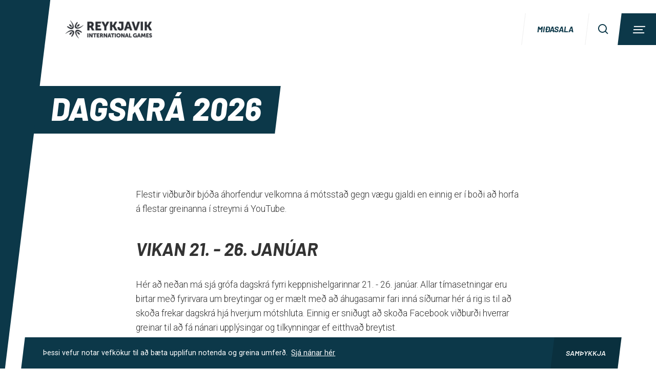

--- FILE ---
content_type: text/html; charset=utf-8
request_url: https://www.rig.is/dagskra-2024
body_size: 11281
content:
<!DOCTYPE html><html data-theme="tiber" lang="is"><head><meta charSet="utf-8"/><title>Dagskrá 2026 - Reykjavik International Games</title><meta name="description" content="Hér má finna yfirlit yfir dagskrá Reykjavíkurleikanna 2026"/><meta name="viewport" content="width=device-width, initial-scale=1, user-scalable=yes"/><meta name="og:title" content="Dagskrá 2026"/><meta name="og:description" content="Hér má finna yfirlit yfir dagskrá Reykjavíkurleikanna 2026"/><meta property="og:image" content="https://images.prismic.io/reykjavik-international-games/0acd070a-fc76-4cee-9e29-39ce87407281_RIG23-allar-greinar-cover.png?auto=compress,format&amp;rect=0,9,2100,1103&amp;w=1600&amp;h=840"/><link rel="shortcut icon" href="/static/favicons/rig/favicon.ico"/><meta name="twitter:card" content="summary_large_image"/><meta name="twitter:title" content="Dagskrá 2026 - Reykjavik International Games"/><meta name="twitter:description" content="Hér má finna yfirlit yfir dagskrá Reykjavíkurleikanna 2026"/><meta name="twitter:image" content="https://images.prismic.io/reykjavik-international-games/0acd070a-fc76-4cee-9e29-39ce87407281_RIG23-allar-greinar-cover.png?auto=compress,format&amp;rect=0,9,2100,1103&amp;w=1600&amp;h=840"/><meta name="msapplication-TileColor" content="#0c3849"/><meta name="theme-color" content="#0c3849"/><meta name="next-head-count" content="14"/><link rel="preload" href="/_next/static/css/360a0d53e818f677.css" as="style"/><link rel="stylesheet" href="/_next/static/css/360a0d53e818f677.css" data-n-g=""/><link rel="preload" href="/_next/static/css/31b96f6f7f7a0d77.css" as="style"/><link rel="stylesheet" href="/_next/static/css/31b96f6f7f7a0d77.css" data-n-p=""/><link rel="preload" href="/_next/static/css/05d4b411dae15d84.css" as="style"/><link rel="stylesheet" href="/_next/static/css/05d4b411dae15d84.css" data-n-p=""/><link rel="preload" href="/_next/static/css/9ee26010960a03de.css" as="style"/><link rel="stylesheet" href="/_next/static/css/9ee26010960a03de.css" data-n-p=""/><link rel="preload" href="/_next/static/css/8d91f6dd4aadf0d3.css" as="style"/><link rel="stylesheet" href="/_next/static/css/8d91f6dd4aadf0d3.css"/><link rel="preload" href="/_next/static/css/2d8c97f5eeaa1686.css" as="style"/><link rel="stylesheet" href="/_next/static/css/2d8c97f5eeaa1686.css"/><noscript data-n-css=""></noscript><script defer="" nomodule="" src="/_next/static/chunks/polyfills-c67a75d1b6f99dc8.js"></script><script defer="" src="/_next/static/chunks/4891.70fd070e448e0a7c.js"></script><script defer="" src="/_next/static/chunks/8876.4d8ea648e3f155b3.js"></script><script src="/_next/static/chunks/webpack-5f2c55c5bb11ebb5.js" defer=""></script><script src="/_next/static/chunks/framework-79bce4a3a540b080.js" defer=""></script><script src="/_next/static/chunks/main-9111ec8e383fe62f.js" defer=""></script><script src="/_next/static/chunks/pages/_app-9d29b47ab3c23339.js" defer=""></script><script src="/_next/static/chunks/4727-1a68a993002ac97f.js" defer=""></script><script src="/_next/static/chunks/5985-ab1bb490a1df25dc.js" defer=""></script><script src="/_next/static/chunks/1894-7598e284f1cc731c.js" defer=""></script><script src="/_next/static/chunks/7216-f8de2a449140978a.js" defer=""></script><script src="/_next/static/chunks/1793-d6b5b85d0e13f148.js" defer=""></script><script src="/_next/static/chunks/4358-db870478bf352503.js" defer=""></script><script src="/_next/static/chunks/2513-ab728fc1a0c28335.js" defer=""></script><script src="/_next/static/chunks/3768-9a5eb64457190944.js" defer=""></script><script src="/_next/static/chunks/pages/%5Bslug%5D-6c8172b6356e406f.js" defer=""></script><script src="/_next/static/VG1lH0nA4IH0hwS7Ea7v2/_buildManifest.js" defer=""></script><script src="/_next/static/VG1lH0nA4IH0hwS7Ea7v2/_ssgManifest.js" defer=""></script></head><body><div id="__next" data-reactroot=""><header><div class="Header_header__S2Cm1 Header_isRegular__gLGOF"><div class="Header_header__content__YcuB9"><a class="Header_header__logo__jao9p Header_tiber__XVKRA" href="/">Reykjavík International Games</a></div><div class="Header_header__menu__vhrDg"><a class="Header_header__button__YW_kB" href="https://www.corsa.is/is" target="_blank" rel="noopener noreferrer">Miðasala</a><a class="Header_header__button__YW_kB Header_isSearch__WBn1S" aria-label="Search" href="/leit"><svg width="20" height="20" viewBox="0 0 20 20" xmlns="http://www.w3.org/2000/svg" class="Header_header__search__PIKE2"><path fill="currentColor" d="M2.00001 8.5C2.00001 6.77609 2.68483 5.12279 3.90382 3.90381C5.1228 2.68482 6.7761 2 8.50001 2C10.2239 2 11.8772 2.68482 13.0962 3.90381C14.3152 5.12279 15 6.77609 15 8.5C15 10.2239 14.3152 11.8772 13.0962 13.0962C11.8772 14.3152 10.2239 15 8.50001 15C6.7761 15 5.1228 14.3152 3.90382 13.0962C2.68483 11.8772 2.00001 10.2239 2.00001 8.5V8.5ZM8.50001 1.91687e-08C7.1446 0.000115492 5.80887 0.324364 4.60427 0.945694C3.39966 1.56702 2.3611 2.46742 1.57525 3.57175C0.789389 4.67609 0.279019 5.95235 0.0867176 7.29404C-0.105584 8.63574 0.0257588 10.004 0.469788 11.2846C0.913817 12.5652 1.65766 13.7211 2.63925 14.6557C3.62084 15.5904 4.81171 16.2768 6.11252 16.6576C7.41333 17.0384 8.78635 17.1026 10.117 16.8449C11.4477 16.5872 12.6975 16.015 13.762 15.176L18.292 19.707L19.707 18.293L15.176 13.762C16.164 12.5086 16.7792 11.0024 16.9511 9.41573C17.123 7.82905 16.8448 6.22602 16.1482 4.79009C15.4517 3.35417 14.3649 2.14336 13.0123 1.29623C11.6597 0.449106 10.096 -0.000107143 8.50001 1.91687e-08V1.91687e-08Z"></path></svg></a><button aria-label="Menu" class="Header_header__button__YW_kB Header_isBurger__WUmcy"><div class="Header_header__buttonLine__9nK9q"></div><div class="Header_header__buttonLine__9nK9q"></div><div class="Header_header__buttonLine__9nK9q"></div></button></div></div><div class="Sidebar_sidebar__nMnzu"><div class="Sidebar_sidebar__content__enW6K"><div class="Sidebar_sidebar__header___krgK"><a class="Header_header__logo__jao9p Header_tiber__XVKRA Header_isSidebar__OUtG3 Sidebar_sidebar__logo__9f1WG" href="/">Reykjavík International Games</a><a class="Sidebar_sidebar__button__MVvmy" href="/leit"><svg width="20" height="20" viewBox="0 0 20 20" xmlns="http://www.w3.org/2000/svg"><path fill="currentColor" d="M2.00001 8.5C2.00001 6.77609 2.68483 5.12279 3.90382 3.90381C5.1228 2.68482 6.7761 2 8.50001 2C10.2239 2 11.8772 2.68482 13.0962 3.90381C14.3152 5.12279 15 6.77609 15 8.5C15 10.2239 14.3152 11.8772 13.0962 13.0962C11.8772 14.3152 10.2239 15 8.50001 15C6.7761 15 5.1228 14.3152 3.90382 13.0962C2.68483 11.8772 2.00001 10.2239 2.00001 8.5V8.5ZM8.50001 1.91687e-08C7.1446 0.000115492 5.80887 0.324364 4.60427 0.945694C3.39966 1.56702 2.3611 2.46742 1.57525 3.57175C0.789389 4.67609 0.279019 5.95235 0.0867176 7.29404C-0.105584 8.63574 0.0257588 10.004 0.469788 11.2846C0.913817 12.5652 1.65766 13.7211 2.63925 14.6557C3.62084 15.5904 4.81171 16.2768 6.11252 16.6576C7.41333 17.0384 8.78635 17.1026 10.117 16.8449C11.4477 16.5872 12.6975 16.015 13.762 15.176L18.292 19.707L19.707 18.293L15.176 13.762C16.164 12.5086 16.7792 11.0024 16.9511 9.41573C17.123 7.82905 16.8448 6.22602 16.1482 4.79009C15.4517 3.35417 14.3649 2.14336 13.0123 1.29623C11.6597 0.449106 10.096 -0.000107143 8.50001 1.91687e-08V1.91687e-08Z"></path></svg></a><button class="Sidebar_sidebar__button__MVvmy"><svg width="20px" height="20px" viewBox="0 0 20 20" xmlns="http://www.w3.org/2000/svg" xmlns:xlink="http://www.w3.org/1999/xlink"><g stroke="none" stroke-width="1" fill="none" fill-rule="evenodd" stroke-linecap="square"><g transform="translate(-1543.000000, -60.000000)" stroke="#FFFFFF" stroke-width="2.2"><g transform="translate(1545.000000, 62.000000)"><path d="M0.285714286,0.285714286 L15.5600759,15.5600759"></path><path d="M0.285714286,0.285714286 L15.5600759,15.5600759" transform="translate(8.000000, 8.000000) scale(1, -1) translate(-8.000000, -8.000000) "></path></g></g></g></svg></button></div><nav class="Sidebar_sidebar__inner__GNh5Q"><ul class="Sidebar_sidebar__list__U3GoF"><li class="Sidebar_sidebar__item__oOSMt" style="left:20px"><div class="SidebarItem_sidebarItem__B5Ywm"><a class="SidebarItem_sidebarItem__title__bX_qe" href="/dagskra-2026">Dagskrá</a></div></li><li class="Sidebar_sidebar__item__oOSMt" style="left:16px"><div class="SidebarItem_sidebarItem__B5Ywm"><button class="SidebarItem_sidebarItem__title__bX_qe">Íþróttagreinar</button><ul class="SidebarItem_sidebarItem__list__neiqc"><li class="SidebarItem_sidebarItem__item__eHUKx" style="left:33px"><a class="SidebarItem_sidebarItem__link__dGjmb" href="/badminton25">Badminton</a></li><li class="SidebarItem_sidebarItem__item__eHUKx" style="left:30px"><a class="SidebarItem_sidebarItem__link__dGjmb" href="/bordtennis">Borðtennis</a></li><li class="SidebarItem_sidebarItem__item__eHUKx" style="left:27px"><a class="SidebarItem_sidebarItem__link__dGjmb" href="/dans">Dans</a></li><li class="SidebarItem_sidebarItem__item__eHUKx" style="left:24px"><a class="SidebarItem_sidebarItem__link__dGjmb" href="/frjalsithrottir">Frjálsíþróttir</a></li><li class="SidebarItem_sidebarItem__item__eHUKx" style="left:21px"><a class="SidebarItem_sidebarItem__link__dGjmb" href="/karate">Karate</a></li><li class="SidebarItem_sidebarItem__item__eHUKx" style="left:18px"><a class="SidebarItem_sidebarItem__link__dGjmb" href="/keila">Keila</a></li><li class="SidebarItem_sidebarItem__item__eHUKx" style="left:15px"><a class="SidebarItem_sidebarItem__link__dGjmb" href="/klifur">Klifur</a></li><li class="SidebarItem_sidebarItem__item__eHUKx" style="left:12px"><a class="SidebarItem_sidebarItem__link__dGjmb" href="/rafithrottir1">Rafíþróttir</a></li><li class="SidebarItem_sidebarItem__item__eHUKx" style="left:9px"><a class="SidebarItem_sidebarItem__link__dGjmb" href="/skotfimi">Skotfimi</a></li><li class="SidebarItem_sidebarItem__item__eHUKx" style="left:6px"><a class="SidebarItem_sidebarItem__link__dGjmb" href="/skylmingar">Skylmingar</a></li><li class="SidebarItem_sidebarItem__item__eHUKx" style="left:3px"><a class="SidebarItem_sidebarItem__link__dGjmb" href="/sund">Sund</a></li></ul></div></li><li class="Sidebar_sidebar__item__oOSMt" style="left:12px"><div class="SidebarItem_sidebarItem__B5Ywm"><button class="SidebarItem_sidebarItem__title__bX_qe">Ráðstefna RIG</button><ul class="SidebarItem_sidebarItem__list__neiqc"><li class="SidebarItem_sidebarItem__item__eHUKx" style="left:6px"><a class="SidebarItem_sidebarItem__link__dGjmb" href="/radstefna-2026">Ráðstefna 2025</a></li><li class="SidebarItem_sidebarItem__item__eHUKx" style="left:3px"><a class="SidebarItem_sidebarItem__link__dGjmb" href="/efni-fra-radstefnum-fyrri-ara">Ráðstefnur fyrri ára</a></li></ul></div></li><li class="Sidebar_sidebar__item__oOSMt" style="left:8px"><div class="SidebarItem_sidebarItem__B5Ywm"><button class="SidebarItem_sidebarItem__title__bX_qe">Annað</button><ul class="SidebarItem_sidebarItem__list__neiqc"><li class="SidebarItem_sidebarItem__item__eHUKx" style="left:6px"><a class="SidebarItem_sidebarItem__link__dGjmb" href="/um-okkur">Um okkur</a></li><li class="SidebarItem_sidebarItem__item__eHUKx" style="left:3px"><a class="SidebarItem_sidebarItem__link__dGjmb" href="/skilmalar">Skilmálar</a></li></ul></div></li><li class="Sidebar_sidebar__item__oOSMt" style="left:4px"><div class="SidebarItem_sidebarItem__B5Ywm"><button class="SidebarItem_sidebarItem__title__bX_qe">Miðlar</button><ul class="SidebarItem_sidebarItem__list__neiqc"><li class="SidebarItem_sidebarItem__item__eHUKx" style="left:9px"><a class="SidebarItem_sidebarItem__link__dGjmb" href="/myndir">Myndir</a></li><li class="SidebarItem_sidebarItem__item__eHUKx" style="left:6px"><a class="SidebarItem_sidebarItem__link__dGjmb" href="/myndbond">Myndbönd</a></li><li class="SidebarItem_sidebarItem__item__eHUKx" style="left:3px"><a class="SidebarItem_sidebarItem__link__dGjmb" href="/merki-leikanna">Merki leikanna og fleira</a></li></ul></div></li></ul></nav><ul class="Sidebar_sidebar__footer__qpUAj"><li class="Sidebar_sidebar__footerItem__PNxnU"><a class="Sidebar_sidebar__footerLink__L7_Rt Sidebar_en__viOXG" href="/en">English</a></li></ul></div><div class="Sidebar_sidebar__background__DFRY9"></div></div><div class="Sidebar_sidebar__overlay__PyOMc"></div><div class="Header_header__skew__FVtUg"></div></header><main><div class="Hero_hero__s_hTQ"><div class="Hero_hero__overlay__qkT2X"><div class="Hero_hero__outer__fM7dM Hero_hero__container__GKC_k"><div class="Hero_hero__wrap__p_xgn"><div class="Hero_hero__headline__4a97M"><div class="Headline_headline__ss8AI"><h1 class="Headline_headline__wrapper__DF2Xu">Dagskrá 2026</h1></div></div><div class="Hero_hero__stripe__CIbmH"></div></div></div></div></div><div class="SlicesLayout_slicesLayout__Al_Mu SlicesLayout_hasSpacing__DeDAD"><div class="Text_text__6lK4x"><div class="SliceContainer_sliceContainer__x_Gtv"><div class="SliceContainer_sliceContainer__row__W6Gqo"><div class="SliceContainer_sliceContainer__col__39_Py"><p>Flestir viðburðir bjóða áhorfendur velkomna á mótsstað gegn vægu gjaldi en einnig er í boði að horfa á flestar greinanna í streymi á YouTube. </p></div></div></div></div><div class="Text_text__6lK4x"><div class="SliceContainer_sliceContainer__x_Gtv"><div class="SliceContainer_sliceContainer__row__W6Gqo"><div class="SliceContainer_sliceContainer__col__39_Py"><h1>Vikan 21. - 26. janúar </h1><p>Hér að neðan má sjá grófa dagskrá fyrri keppnishelgarinnar 21. - 26. janúar. Allar tímasetningar eru birtar með fyrirvara um breytingar og er mælt með að áhugasamir fari inná síðurnar hér á rig.is til að skoða frekar dagskrá hjá hverjum mótshluta. Einnig er sniðugt að skoða Facebook viðburði hverrar greinar til að fá nánari upplýsingar og tilkynningar ef eitthvað breytist. </p></div></div></div></div><div class="Table_table__ugrgE"><div class="Table_table__overflow__E57eh"><div class="SliceContainer_sliceContainer__x_Gtv"><div class="SliceContainer_sliceContainer__row__W6Gqo"><div class="SliceContainer_sliceContainer__col__39_Py"><div class="Table_table__table__MVtgL"><div class="Table_tableRow__KeA_X Table_isHeader__fwl__"><div class="Table_tableRow__column__e0i36">Viðburður<div class="Table_tableRow__field__Ihn9D"></div></div><div class="Table_tableRow__column__e0i36">Staðsetning<div class="Table_tableRow__field__Ihn9D"></div></div><div class="Table_tableRow__column__e0i36">21.janúar<div class="Table_tableRow__field__Ihn9D"></div></div><div class="Table_tableRow__column__e0i36">22.janúar<div class="Table_tableRow__field__Ihn9D"></div></div><div class="Table_tableRow__column__e0i36">23.janúar<div class="Table_tableRow__field__Ihn9D"></div></div><div class="Table_tableRow__column__e0i36">24.janúar<div class="Table_tableRow__field__Ihn9D"></div></div><div class="Table_tableRow__column__e0i36">25.janúar<div class="Table_tableRow__field__Ihn9D"></div></div><div class="Table_tableRow__column__e0i36">26.janúar<div class="Table_tableRow__field__Ihn9D"></div></div><div class="Table_tableRow__column__e0i36"><div class="Table_tableRow__field__Ihn9D"></div></div><div style="display:none"></div></div><div class="Table_tableRow__KeA_X"><div class="Table_tableRow__column__e0i36">Badminton<div class="Table_tableRow__field__Ihn9D"></div></div><div class="Table_tableRow__column__e0i36">TBR<div class="Table_tableRow__field__Ihn9D"></div></div><div class="Table_tableRow__column__e0i36"><div class="Table_tableRow__field__Ihn9D"></div></div><div class="Table_tableRow__column__e0i36">9:00-18:00<div class="Table_tableRow__field__Ihn9D"></div></div><div class="Table_tableRow__column__e0i36">9:00-18:00<div class="Table_tableRow__field__Ihn9D"></div></div><div class="Table_tableRow__column__e0i36">9:00-18:00<div class="Table_tableRow__field__Ihn9D"></div></div><div class="Table_tableRow__column__e0i36">9:00-16:00<div class="Table_tableRow__field__Ihn9D"></div></div><div class="Table_tableRow__column__e0i36"><div class="Table_tableRow__field__Ihn9D"></div></div><div class="Table_tableRow__column__e0i36"><div class="Table_tableRow__field__Ihn9D"></div></div><div style="display:none"><p><a href="/badminton25">Badminton </a>|TBR| |  9:00-18:00 | 9:00-18:00 | 9:00-18:00 | 9:00-16:00</p></div></div><div class="Table_tableRow__KeA_X"><div class="Table_tableRow__column__e0i36">Borðtennis<div class="Table_tableRow__field__Ihn9D"></div></div><div class="Table_tableRow__column__e0i36">TBR<div class="Table_tableRow__field__Ihn9D"></div></div><div class="Table_tableRow__column__e0i36"><div class="Table_tableRow__field__Ihn9D"></div></div><div class="Table_tableRow__column__e0i36"><div class="Table_tableRow__field__Ihn9D"></div></div><div class="Table_tableRow__column__e0i36"><div class="Table_tableRow__field__Ihn9D"></div></div><div class="Table_tableRow__column__e0i36"><div class="Table_tableRow__field__Ihn9D"></div></div><div class="Table_tableRow__column__e0i36">15:00-18:00<div class="Table_tableRow__field__Ihn9D"></div></div><div class="Table_tableRow__column__e0i36"><div class="Table_tableRow__field__Ihn9D"></div></div><div class="Table_tableRow__column__e0i36"><div class="Table_tableRow__field__Ihn9D"></div></div><div style="display:none"><p><a href="https://www.rig.is/bordtennis" target="_blank" rel="noopener">Borðtennis</a>|TBR| | | | | 15:00-18:00|</p></div></div><div class="Table_tableRow__KeA_X"><div class="Table_tableRow__column__e0i36">Dans<div class="Table_tableRow__field__Ihn9D"></div></div><div class="Table_tableRow__column__e0i36">Laugardalshöll<div class="Table_tableRow__field__Ihn9D"></div></div><div class="Table_tableRow__column__e0i36"><div class="Table_tableRow__field__Ihn9D"></div></div><div class="Table_tableRow__column__e0i36"><div class="Table_tableRow__field__Ihn9D"></div></div><div class="Table_tableRow__column__e0i36"><div class="Table_tableRow__field__Ihn9D"></div></div><div class="Table_tableRow__column__e0i36">9:00-21:00<div class="Table_tableRow__field__Ihn9D"></div></div><div class="Table_tableRow__column__e0i36"><div class="Table_tableRow__field__Ihn9D"></div></div><div class="Table_tableRow__column__e0i36"><div class="Table_tableRow__field__Ihn9D"></div></div><div class="Table_tableRow__column__e0i36"><div class="Table_tableRow__field__Ihn9D"></div></div><div style="display:none"><p><a href="https://www.rig.is/dans" target="_blank" rel="noopener">Dans</a>|Laugardalshöll | | | |9:00-21:00 |</p></div></div><div class="Table_tableRow__KeA_X"><div class="Table_tableRow__column__e0i36">Frjálsíþróttir<div class="Table_tableRow__field__Ihn9D"></div></div><div class="Table_tableRow__column__e0i36">Laugardalshöll<div class="Table_tableRow__field__Ihn9D"></div></div><div class="Table_tableRow__column__e0i36"><div class="Table_tableRow__field__Ihn9D"></div></div><div class="Table_tableRow__column__e0i36"><div class="Table_tableRow__field__Ihn9D"></div></div><div class="Table_tableRow__column__e0i36"><div class="Table_tableRow__field__Ihn9D"></div></div><div class="Table_tableRow__column__e0i36">13:00-14:30<div class="Table_tableRow__field__Ihn9D"></div></div><div class="Table_tableRow__column__e0i36"><div class="Table_tableRow__field__Ihn9D"></div></div><div class="Table_tableRow__column__e0i36"><div class="Table_tableRow__field__Ihn9D"></div></div><div class="Table_tableRow__column__e0i36"><div class="Table_tableRow__field__Ihn9D"></div></div><div style="display:none"><p><a href="https://www.rig.is/frjalsithrottir" target="_blank" rel="noopener">Frjálsíþróttir</a>|Laugardalshöll| | | |13:00-14:30|</p></div></div><div class="Table_tableRow__KeA_X"><div class="Table_tableRow__column__e0i36">Karate<div class="Table_tableRow__field__Ihn9D"></div></div><div class="Table_tableRow__column__e0i36">Safamýri<div class="Table_tableRow__field__Ihn9D"></div></div><div class="Table_tableRow__column__e0i36"><div class="Table_tableRow__field__Ihn9D"></div></div><div class="Table_tableRow__column__e0i36"><div class="Table_tableRow__field__Ihn9D"></div></div><div class="Table_tableRow__column__e0i36"><div class="Table_tableRow__field__Ihn9D"></div></div><div class="Table_tableRow__column__e0i36">9:00-17:00<div class="Table_tableRow__field__Ihn9D"></div></div><div class="Table_tableRow__column__e0i36"><div class="Table_tableRow__field__Ihn9D"></div></div><div class="Table_tableRow__column__e0i36"><div class="Table_tableRow__field__Ihn9D"></div></div><div class="Table_tableRow__column__e0i36"><div class="Table_tableRow__field__Ihn9D"></div></div><div style="display:none"><p><a href="https://www.rig.is/karate" target="_blank" rel="noopener">Karate</a>|Safamýri| | | | 9:00-17:00 </p></div></div><div class="Table_tableRow__KeA_X"><div class="Table_tableRow__column__e0i36">Keila<div class="Table_tableRow__field__Ihn9D"></div></div><div class="Table_tableRow__column__e0i36">Egilshöll<div class="Table_tableRow__field__Ihn9D"></div></div><div class="Table_tableRow__column__e0i36">15:00-<div class="Table_tableRow__field__Ihn9D"></div></div><div class="Table_tableRow__column__e0i36">15:00-<div class="Table_tableRow__field__Ihn9D"></div></div><div class="Table_tableRow__column__e0i36">15:00-<div class="Table_tableRow__field__Ihn9D"></div></div><div class="Table_tableRow__column__e0i36">9:00-<div class="Table_tableRow__field__Ihn9D"></div></div><div class="Table_tableRow__column__e0i36">9:00-<div class="Table_tableRow__field__Ihn9D"></div></div><div class="Table_tableRow__column__e0i36"><div class="Table_tableRow__field__Ihn9D"></div></div><div class="Table_tableRow__column__e0i36"><div class="Table_tableRow__field__Ihn9D"></div></div><div style="display:none"><p><a href="https://www.rig.is/keila" target="_blank" rel="noopener">Keila</a>|Egilshöll |15:00- | 15:00- |15:00- |9:00- |9:00- |</p></div></div><div class="Table_tableRow__KeA_X"><div class="Table_tableRow__column__e0i36">Klifur<div class="Table_tableRow__field__Ihn9D"></div></div><div class="Table_tableRow__column__e0i36">Björk<div class="Table_tableRow__field__Ihn9D"></div></div><div class="Table_tableRow__column__e0i36"><div class="Table_tableRow__field__Ihn9D"></div></div><div class="Table_tableRow__column__e0i36"><div class="Table_tableRow__field__Ihn9D"></div></div><div class="Table_tableRow__column__e0i36"><div class="Table_tableRow__field__Ihn9D"></div></div><div class="Table_tableRow__column__e0i36"><div class="Table_tableRow__field__Ihn9D"></div></div><div class="Table_tableRow__column__e0i36"><div class="Table_tableRow__field__Ihn9D"></div></div><div class="Table_tableRow__column__e0i36">19:30 - 21:30<div class="Table_tableRow__field__Ihn9D"></div></div><div class="Table_tableRow__column__e0i36"><div class="Table_tableRow__field__Ihn9D"></div></div><div style="display:none"><p><a href="/klifur">Klifur</a>|Björk| | | | | | 19:30 - 21:30|</p></div></div><div class="Table_tableRow__KeA_X"><div class="Table_tableRow__column__e0i36">Rafíþróttir<div class="Table_tableRow__field__Ihn9D"></div></div><div class="Table_tableRow__column__e0i36">Arena<div class="Table_tableRow__field__Ihn9D"></div></div><div class="Table_tableRow__column__e0i36"><div class="Table_tableRow__field__Ihn9D"></div></div><div class="Table_tableRow__column__e0i36"><div class="Table_tableRow__field__Ihn9D"></div></div><div class="Table_tableRow__column__e0i36">16:30 - 19:00<div class="Table_tableRow__field__Ihn9D"></div></div><div class="Table_tableRow__column__e0i36">12:00-17:00<div class="Table_tableRow__field__Ihn9D"></div></div><div class="Table_tableRow__column__e0i36">12:00-17:00<div class="Table_tableRow__field__Ihn9D"></div></div><div class="Table_tableRow__column__e0i36"><div class="Table_tableRow__field__Ihn9D"></div></div><div class="Table_tableRow__column__e0i36"><div class="Table_tableRow__field__Ihn9D"></div></div><div style="display:none"><p><a href="https://www.rig.is/rafithrottir1" target="_blank" rel="noopener">Rafíþróttir</a> |Arena| | | 16:30 - 19:00 | 12:00-17:00 |12:00-17:00</p></div></div><div class="Table_tableRow__KeA_X"><div class="Table_tableRow__column__e0i36">Ráðstefna<div class="Table_tableRow__field__Ihn9D"></div></div><div class="Table_tableRow__column__e0i36">Háskólinn í Reykjavík<div class="Table_tableRow__field__Ihn9D"></div></div><div class="Table_tableRow__column__e0i36">9:00 - 16:00<div class="Table_tableRow__field__Ihn9D"></div></div><div class="Table_tableRow__column__e0i36"><div class="Table_tableRow__field__Ihn9D"></div></div><div class="Table_tableRow__column__e0i36"><div class="Table_tableRow__field__Ihn9D"></div></div><div class="Table_tableRow__column__e0i36"><div class="Table_tableRow__field__Ihn9D"></div></div><div class="Table_tableRow__column__e0i36"><div class="Table_tableRow__field__Ihn9D"></div></div><div class="Table_tableRow__column__e0i36"><div class="Table_tableRow__field__Ihn9D"></div></div><div class="Table_tableRow__column__e0i36"><div class="Table_tableRow__field__Ihn9D"></div></div><div style="display:none"><p><a href="https://www.rig.is/radstefna-2024" target="_blank" rel="noopener">Ráðstefna </a>|Háskólinn í Reykjavík|9:00 - 16:00</p></div></div><div class="Table_tableRow__KeA_X"><div class="Table_tableRow__column__e0i36">Skotfimi<div class="Table_tableRow__field__Ihn9D"></div></div><div class="Table_tableRow__column__e0i36">Laugardalshöll<div class="Table_tableRow__field__Ihn9D"></div></div><div class="Table_tableRow__column__e0i36"><div class="Table_tableRow__field__Ihn9D"></div></div><div class="Table_tableRow__column__e0i36"><div class="Table_tableRow__field__Ihn9D"></div></div><div class="Table_tableRow__column__e0i36"><div class="Table_tableRow__field__Ihn9D"></div></div><div class="Table_tableRow__column__e0i36">09:00-16:00<div class="Table_tableRow__field__Ihn9D"></div></div><div class="Table_tableRow__column__e0i36">09:00-16:00<div class="Table_tableRow__field__Ihn9D"></div></div><div class="Table_tableRow__column__e0i36"><div class="Table_tableRow__field__Ihn9D"></div></div><div class="Table_tableRow__column__e0i36"><div class="Table_tableRow__field__Ihn9D"></div></div><div style="display:none"><p><a href="https://www.rig.is/skotfimi" target="_blank" rel="noopener">Skotfimi</a> |Laugardalshöll| | | |09:00-16:00 |09:00-16:00 |</p></div></div><div class="Table_tableRow__KeA_X"><div class="Table_tableRow__column__e0i36">Sund<div class="Table_tableRow__field__Ihn9D"></div></div><div class="Table_tableRow__column__e0i36">Laugardalslaug<div class="Table_tableRow__field__Ihn9D"></div></div><div class="Table_tableRow__column__e0i36"><div class="Table_tableRow__field__Ihn9D"></div></div><div class="Table_tableRow__column__e0i36"><div class="Table_tableRow__field__Ihn9D"></div></div><div class="Table_tableRow__column__e0i36">16:30-20:00<div class="Table_tableRow__field__Ihn9D"></div></div><div class="Table_tableRow__column__e0i36">9:30-12:45 16:30-18:30<div class="Table_tableRow__field__Ihn9D"></div></div><div class="Table_tableRow__column__e0i36">9:30-12:45 16:30-18:30<div class="Table_tableRow__field__Ihn9D"></div></div><div class="Table_tableRow__column__e0i36"><div class="Table_tableRow__field__Ihn9D"></div></div><div class="Table_tableRow__column__e0i36"><div class="Table_tableRow__field__Ihn9D"></div></div><div style="display:none"><p><a href="https://www.rig.is/sund" target="_blank" rel="noopener">Sund </a>|Laugardalslaug| | |16:30-20:00 | 9:30-12:45 16:30-18:30 |9:30-12:45 16:30-18:30</p></div></div><div class="Table_tableRow__KeA_X"><div class="Table_tableRow__column__e0i36">Skylmingar<div class="Table_tableRow__field__Ihn9D"></div></div><div class="Table_tableRow__column__e0i36">Laugardalsvöllur<div class="Table_tableRow__field__Ihn9D"></div></div><div class="Table_tableRow__column__e0i36"><div class="Table_tableRow__field__Ihn9D"></div></div><div class="Table_tableRow__column__e0i36"><div class="Table_tableRow__field__Ihn9D"></div></div><div class="Table_tableRow__column__e0i36"><div class="Table_tableRow__field__Ihn9D"></div></div><div class="Table_tableRow__column__e0i36"><div class="Table_tableRow__field__Ihn9D"></div></div><div class="Table_tableRow__column__e0i36">9:00 - 16:00<div class="Table_tableRow__field__Ihn9D"></div></div><div class="Table_tableRow__column__e0i36"><div class="Table_tableRow__field__Ihn9D"></div></div><div class="Table_tableRow__column__e0i36"><div class="Table_tableRow__field__Ihn9D"></div></div><div style="display:none"><p><a href="https://www.rig.is/skylmingar" target="_blank" rel="noopener">Skylmingar</a>|Laugardalsvöllur | | | | |9:00 - 16:00 |</p></div></div></div></div></div></div></div></div></div></main><section class="Sponsors_sponsors__H84UO"><div class="Sponsors_sponsors__container__x4xaf"><div class="Sponsors_sponsors__inner__P8oXG"><h2 class="Sponsors_sponsors__title__QIHp_">Samstarfsaðilar</h2><ul class="Sponsors_sponsors__list__2B4nN"><li class="Sponsors_sponsors__item__BgiJz"><a class="Sponsors_sponsor__ZTnOP" href="https://faeturtoga.is/" target="_blank" rel="noopener noreferrer"><span style="box-sizing:border-box;display:inline-block;overflow:hidden;width:initial;height:initial;background:none;opacity:1;border:0;margin:0;padding:0;position:relative;max-width:100%"><span style="box-sizing:border-box;display:block;width:initial;height:initial;background:none;opacity:1;border:0;margin:0;padding:0;max-width:100%"><img style="display:block;max-width:100%;width:initial;height:initial;background:none;opacity:1;border:0;margin:0;padding:0" alt="" aria-hidden="true" src="data:image/svg+xml,%3csvg%20xmlns=%27http://www.w3.org/2000/svg%27%20version=%271.1%27%20width=%27292%27%20height=%27150%27/%3e"/></span><img alt="" aria-label="Sponsor" tabindex="-1" src="[data-uri]" decoding="async" data-nimg="intrinsic" class="Sponsors_sponsor__image__WJO0G" style="position:absolute;top:0;left:0;bottom:0;right:0;box-sizing:border-box;padding:0;border:none;margin:auto;display:block;width:0;height:0;min-width:100%;max-width:100%;min-height:100%;max-height:100%;object-fit:contain"/><noscript><img alt="" aria-label="Sponsor" tabindex="-1" srcSet="/_next/image?url=https%3A%2F%2Fimages.prismic.io%2Freykjavik-international-games%2FaSRFiGGnmrmGqLAR_ft-logo-.jpg%3Fauto%3Dformat%2Ccompress%26rect%3D0%2C0%2C1731%2C889%26w%3D292%26h%3D150%26h%3D50%26maxw%3D200%26auto%3Dformat%26fit%3Dmax%26q%3D80&amp;w=384&amp;q=75 1x, /_next/image?url=https%3A%2F%2Fimages.prismic.io%2Freykjavik-international-games%2FaSRFiGGnmrmGqLAR_ft-logo-.jpg%3Fauto%3Dformat%2Ccompress%26rect%3D0%2C0%2C1731%2C889%26w%3D292%26h%3D150%26h%3D50%26maxw%3D200%26auto%3Dformat%26fit%3Dmax%26q%3D80&amp;w=640&amp;q=75 2x" src="/_next/image?url=https%3A%2F%2Fimages.prismic.io%2Freykjavik-international-games%2FaSRFiGGnmrmGqLAR_ft-logo-.jpg%3Fauto%3Dformat%2Ccompress%26rect%3D0%2C0%2C1731%2C889%26w%3D292%26h%3D150%26h%3D50%26maxw%3D200%26auto%3Dformat%26fit%3Dmax%26q%3D80&amp;w=640&amp;q=75" decoding="async" data-nimg="intrinsic" style="position:absolute;top:0;left:0;bottom:0;right:0;box-sizing:border-box;padding:0;border:none;margin:auto;display:block;width:0;height:0;min-width:100%;max-width:100%;min-height:100%;max-height:100%;object-fit:contain" class="Sponsors_sponsor__image__WJO0G" loading="lazy"/></noscript></span></a></li><li class="Sponsors_sponsors__item__BgiJz"><a class="Sponsors_sponsor__ZTnOP" href="https://www.re.is/" target="_blank" rel="noopener noreferrer"><span style="box-sizing:border-box;display:inline-block;overflow:hidden;width:initial;height:initial;background:none;opacity:1;border:0;margin:0;padding:0;position:relative;max-width:100%"><span style="box-sizing:border-box;display:block;width:initial;height:initial;background:none;opacity:1;border:0;margin:0;padding:0;max-width:100%"><img style="display:block;max-width:100%;width:initial;height:initial;background:none;opacity:1;border:0;margin:0;padding:0" alt="" aria-hidden="true" src="data:image/svg+xml,%3csvg%20xmlns=%27http://www.w3.org/2000/svg%27%20version=%271.1%27%20width=%27457%27%20height=%27150%27/%3e"/></span><img alt="" aria-label="Sponsor" tabindex="-1" src="[data-uri]" decoding="async" data-nimg="intrinsic" class="Sponsors_sponsor__image__WJO0G" style="position:absolute;top:0;left:0;bottom:0;right:0;box-sizing:border-box;padding:0;border:none;margin:auto;display:block;width:0;height:0;min-width:100%;max-width:100%;min-height:100%;max-height:100%;object-fit:contain"/><noscript><img alt="" aria-label="Sponsor" tabindex="-1" srcSet="/_next/image?url=https%3A%2F%2Fimages.prismic.io%2Freykjavik-international-games%2F1f4079a1d405decbe0128b4636305507787d6a72_kynnisferdir-re-logo.png%3Fauto%3Dcompress%2Cformat%26h%3D50%26maxw%3D200%26auto%3Dformat%26fit%3Dmax%26q%3D80&amp;w=640&amp;q=75 1x, /_next/image?url=https%3A%2F%2Fimages.prismic.io%2Freykjavik-international-games%2F1f4079a1d405decbe0128b4636305507787d6a72_kynnisferdir-re-logo.png%3Fauto%3Dcompress%2Cformat%26h%3D50%26maxw%3D200%26auto%3Dformat%26fit%3Dmax%26q%3D80&amp;w=1080&amp;q=75 2x" src="/_next/image?url=https%3A%2F%2Fimages.prismic.io%2Freykjavik-international-games%2F1f4079a1d405decbe0128b4636305507787d6a72_kynnisferdir-re-logo.png%3Fauto%3Dcompress%2Cformat%26h%3D50%26maxw%3D200%26auto%3Dformat%26fit%3Dmax%26q%3D80&amp;w=1080&amp;q=75" decoding="async" data-nimg="intrinsic" style="position:absolute;top:0;left:0;bottom:0;right:0;box-sizing:border-box;padding:0;border:none;margin:auto;display:block;width:0;height:0;min-width:100%;max-width:100%;min-height:100%;max-height:100%;object-fit:contain" class="Sponsors_sponsor__image__WJO0G" loading="lazy"/></noscript></span></a></li><li class="Sponsors_sponsors__item__BgiJz"><a class="Sponsors_sponsor__ZTnOP" href="https://www.olgerdin.is/" target="_blank" rel="noopener noreferrer"><span style="box-sizing:border-box;display:inline-block;overflow:hidden;width:initial;height:initial;background:none;opacity:1;border:0;margin:0;padding:0;position:relative;max-width:100%"><span style="box-sizing:border-box;display:block;width:initial;height:initial;background:none;opacity:1;border:0;margin:0;padding:0;max-width:100%"><img style="display:block;max-width:100%;width:initial;height:initial;background:none;opacity:1;border:0;margin:0;padding:0" alt="" aria-hidden="true" src="data:image/svg+xml,%3csvg%20xmlns=%27http://www.w3.org/2000/svg%27%20version=%271.1%27%20width=%27294%27%20height=%27150%27/%3e"/></span><img alt="" aria-label="Sponsor" tabindex="-1" src="[data-uri]" decoding="async" data-nimg="intrinsic" class="Sponsors_sponsor__image__WJO0G" style="position:absolute;top:0;left:0;bottom:0;right:0;box-sizing:border-box;padding:0;border:none;margin:auto;display:block;width:0;height:0;min-width:100%;max-width:100%;min-height:100%;max-height:100%;object-fit:contain"/><noscript><img alt="" aria-label="Sponsor" tabindex="-1" srcSet="/_next/image?url=https%3A%2F%2Fimages.prismic.io%2Freykjavik-international-games%2F60417b1f6d08a55df0f7f5ef172fd1c3fbcfd5eb_kristall_blatt_single.jpg%3Fauto%3Dcompress%2Cformat%26h%3D50%26maxw%3D200%26auto%3Dformat%26fit%3Dmax%26q%3D80&amp;w=384&amp;q=75 1x, /_next/image?url=https%3A%2F%2Fimages.prismic.io%2Freykjavik-international-games%2F60417b1f6d08a55df0f7f5ef172fd1c3fbcfd5eb_kristall_blatt_single.jpg%3Fauto%3Dcompress%2Cformat%26h%3D50%26maxw%3D200%26auto%3Dformat%26fit%3Dmax%26q%3D80&amp;w=640&amp;q=75 2x" src="/_next/image?url=https%3A%2F%2Fimages.prismic.io%2Freykjavik-international-games%2F60417b1f6d08a55df0f7f5ef172fd1c3fbcfd5eb_kristall_blatt_single.jpg%3Fauto%3Dcompress%2Cformat%26h%3D50%26maxw%3D200%26auto%3Dformat%26fit%3Dmax%26q%3D80&amp;w=640&amp;q=75" decoding="async" data-nimg="intrinsic" style="position:absolute;top:0;left:0;bottom:0;right:0;box-sizing:border-box;padding:0;border:none;margin:auto;display:block;width:0;height:0;min-width:100%;max-width:100%;min-height:100%;max-height:100%;object-fit:contain" class="Sponsors_sponsor__image__WJO0G" loading="lazy"/></noscript></span></a></li><li class="Sponsors_sponsors__item__BgiJz"><a class="Sponsors_sponsor__ZTnOP" href="https://lotto.is" target="_blank" rel="noopener noreferrer"><span style="box-sizing:border-box;display:inline-block;overflow:hidden;width:initial;height:initial;background:none;opacity:1;border:0;margin:0;padding:0;position:relative;max-width:100%"><span style="box-sizing:border-box;display:block;width:initial;height:initial;background:none;opacity:1;border:0;margin:0;padding:0;max-width:100%"><img style="display:block;max-width:100%;width:initial;height:initial;background:none;opacity:1;border:0;margin:0;padding:0" alt="" aria-hidden="true" src="data:image/svg+xml,%3csvg%20xmlns=%27http://www.w3.org/2000/svg%27%20version=%271.1%27%20width=%27199%27%20height=%27150%27/%3e"/></span><img alt="" aria-label="Sponsor" tabindex="-1" src="[data-uri]" decoding="async" data-nimg="intrinsic" class="Sponsors_sponsor__image__WJO0G" style="position:absolute;top:0;left:0;bottom:0;right:0;box-sizing:border-box;padding:0;border:none;margin:auto;display:block;width:0;height:0;min-width:100%;max-width:100%;min-height:100%;max-height:100%;object-fit:contain"/><noscript><img alt="" aria-label="Sponsor" tabindex="-1" srcSet="/_next/image?url=https%3A%2F%2Fimages.prismic.io%2Freykjavik-international-games%2Ff0481167223b535eb4b725f3d92e2f047f97cc27_31_lotto_merki_cmyk.png%3Fauto%3Dcompress%2Cformat%26h%3D50%26maxw%3D200%26auto%3Dformat%26fit%3Dmax%26q%3D80&amp;w=256&amp;q=75 1x, /_next/image?url=https%3A%2F%2Fimages.prismic.io%2Freykjavik-international-games%2Ff0481167223b535eb4b725f3d92e2f047f97cc27_31_lotto_merki_cmyk.png%3Fauto%3Dcompress%2Cformat%26h%3D50%26maxw%3D200%26auto%3Dformat%26fit%3Dmax%26q%3D80&amp;w=640&amp;q=75 2x" src="/_next/image?url=https%3A%2F%2Fimages.prismic.io%2Freykjavik-international-games%2Ff0481167223b535eb4b725f3d92e2f047f97cc27_31_lotto_merki_cmyk.png%3Fauto%3Dcompress%2Cformat%26h%3D50%26maxw%3D200%26auto%3Dformat%26fit%3Dmax%26q%3D80&amp;w=640&amp;q=75" decoding="async" data-nimg="intrinsic" style="position:absolute;top:0;left:0;bottom:0;right:0;box-sizing:border-box;padding:0;border:none;margin:auto;display:block;width:0;height:0;min-width:100%;max-width:100%;min-height:100%;max-height:100%;object-fit:contain" class="Sponsors_sponsor__image__WJO0G" loading="lazy"/></noscript></span></a></li><li class="Sponsors_sponsors__item__BgiJz"><a class="Sponsors_sponsor__ZTnOP" href="https://reykjavik.is" target="_blank" rel="noopener noreferrer"><span style="box-sizing:border-box;display:inline-block;overflow:hidden;width:initial;height:initial;background:none;opacity:1;border:0;margin:0;padding:0;position:relative;max-width:100%"><span style="box-sizing:border-box;display:block;width:initial;height:initial;background:none;opacity:1;border:0;margin:0;padding:0;max-width:100%"><img style="display:block;max-width:100%;width:initial;height:initial;background:none;opacity:1;border:0;margin:0;padding:0" alt="" aria-hidden="true" src="data:image/svg+xml,%3csvg%20xmlns=%27http://www.w3.org/2000/svg%27%20version=%271.1%27%20width=%27534%27%20height=%27150%27/%3e"/></span><img alt="" aria-label="Sponsor" tabindex="-1" src="[data-uri]" decoding="async" data-nimg="intrinsic" class="Sponsors_sponsor__image__WJO0G" style="position:absolute;top:0;left:0;bottom:0;right:0;box-sizing:border-box;padding:0;border:none;margin:auto;display:block;width:0;height:0;min-width:100%;max-width:100%;min-height:100%;max-height:100%;object-fit:contain"/><noscript><img alt="" aria-label="Sponsor" tabindex="-1" srcSet="/_next/image?url=https%3A%2F%2Fimages.prismic.io%2Freykjavik-international-games%2Fecb2744a-0304-4294-b294-4d887ccad8dd_Blue%25403x.png%3Fauto%3Dcompress%2Cformat%26rect%3D0%2C0%2C1729%2C486%26w%3D534%26h%3D150%26h%3D50%26maxw%3D200%26auto%3Dformat%26fit%3Dmax%26q%3D80&amp;w=640&amp;q=75 1x, /_next/image?url=https%3A%2F%2Fimages.prismic.io%2Freykjavik-international-games%2Fecb2744a-0304-4294-b294-4d887ccad8dd_Blue%25403x.png%3Fauto%3Dcompress%2Cformat%26rect%3D0%2C0%2C1729%2C486%26w%3D534%26h%3D150%26h%3D50%26maxw%3D200%26auto%3Dformat%26fit%3Dmax%26q%3D80&amp;w=1080&amp;q=75 2x" src="/_next/image?url=https%3A%2F%2Fimages.prismic.io%2Freykjavik-international-games%2Fecb2744a-0304-4294-b294-4d887ccad8dd_Blue%25403x.png%3Fauto%3Dcompress%2Cformat%26rect%3D0%2C0%2C1729%2C486%26w%3D534%26h%3D150%26h%3D50%26maxw%3D200%26auto%3Dformat%26fit%3Dmax%26q%3D80&amp;w=1080&amp;q=75" decoding="async" data-nimg="intrinsic" style="position:absolute;top:0;left:0;bottom:0;right:0;box-sizing:border-box;padding:0;border:none;margin:auto;display:block;width:0;height:0;min-width:100%;max-width:100%;min-height:100%;max-height:100%;object-fit:contain" class="Sponsors_sponsor__image__WJO0G" loading="lazy"/></noscript></span></a></li><li class="Sponsors_sponsors__item__BgiJz"><a class="Sponsors_sponsor__ZTnOP" href="https://www.66north.com" target="_blank" rel="noopener noreferrer"><span style="box-sizing:border-box;display:inline-block;overflow:hidden;width:initial;height:initial;background:none;opacity:1;border:0;margin:0;padding:0;position:relative;max-width:100%"><span style="box-sizing:border-box;display:block;width:initial;height:initial;background:none;opacity:1;border:0;margin:0;padding:0;max-width:100%"><img style="display:block;max-width:100%;width:initial;height:initial;background:none;opacity:1;border:0;margin:0;padding:0" alt="" aria-hidden="true" src="data:image/svg+xml,%3csvg%20xmlns=%27http://www.w3.org/2000/svg%27%20version=%271.1%27%20width=%27139%27%20height=%27150%27/%3e"/></span><img alt="" aria-label="Sponsor" tabindex="-1" src="[data-uri]" decoding="async" data-nimg="intrinsic" class="Sponsors_sponsor__image__WJO0G" style="position:absolute;top:0;left:0;bottom:0;right:0;box-sizing:border-box;padding:0;border:none;margin:auto;display:block;width:0;height:0;min-width:100%;max-width:100%;min-height:100%;max-height:100%;object-fit:contain"/><noscript><img alt="" aria-label="Sponsor" tabindex="-1" srcSet="/_next/image?url=https%3A%2F%2Fimages.prismic.io%2Freykjavik-international-games%2F627d8a90da68ec4697b1938a66d5a6e532f418a3_66north_logo.png%3Fauto%3Dcompress%2Cformat%26h%3D50%26maxw%3D200%26auto%3Dformat%26fit%3Dmax%26q%3D80&amp;w=256&amp;q=75 1x, /_next/image?url=https%3A%2F%2Fimages.prismic.io%2Freykjavik-international-games%2F627d8a90da68ec4697b1938a66d5a6e532f418a3_66north_logo.png%3Fauto%3Dcompress%2Cformat%26h%3D50%26maxw%3D200%26auto%3Dformat%26fit%3Dmax%26q%3D80&amp;w=384&amp;q=75 2x" src="/_next/image?url=https%3A%2F%2Fimages.prismic.io%2Freykjavik-international-games%2F627d8a90da68ec4697b1938a66d5a6e532f418a3_66north_logo.png%3Fauto%3Dcompress%2Cformat%26h%3D50%26maxw%3D200%26auto%3Dformat%26fit%3Dmax%26q%3D80&amp;w=384&amp;q=75" decoding="async" data-nimg="intrinsic" style="position:absolute;top:0;left:0;bottom:0;right:0;box-sizing:border-box;padding:0;border:none;margin:auto;display:block;width:0;height:0;min-width:100%;max-width:100%;min-height:100%;max-height:100%;object-fit:contain" class="Sponsors_sponsor__image__WJO0G" loading="lazy"/></noscript></span></a></li><li class="Sponsors_sponsors__item__BgiJz"><a class="Sponsors_sponsor__ZTnOP" href="https://www.garminbudin.is/" target="_blank" rel="noopener noreferrer"><span style="box-sizing:border-box;display:inline-block;overflow:hidden;width:initial;height:initial;background:none;opacity:1;border:0;margin:0;padding:0;position:relative;max-width:100%"><span style="box-sizing:border-box;display:block;width:initial;height:initial;background:none;opacity:1;border:0;margin:0;padding:0;max-width:100%"><img style="display:block;max-width:100%;width:initial;height:initial;background:none;opacity:1;border:0;margin:0;padding:0" alt="" aria-hidden="true" src="data:image/svg+xml,%3csvg%20xmlns=%27http://www.w3.org/2000/svg%27%20version=%271.1%27%20width=%27436%27%20height=%27150%27/%3e"/></span><img alt="" aria-label="Sponsor" tabindex="-1" src="[data-uri]" decoding="async" data-nimg="intrinsic" class="Sponsors_sponsor__image__WJO0G" style="position:absolute;top:0;left:0;bottom:0;right:0;box-sizing:border-box;padding:0;border:none;margin:auto;display:block;width:0;height:0;min-width:100%;max-width:100%;min-height:100%;max-height:100%;object-fit:contain"/><noscript><img alt="" aria-label="Sponsor" tabindex="-1" srcSet="/_next/image?url=https%3A%2F%2Fimages.prismic.io%2Freykjavik-international-games%2Fd411d45d-e1e7-4304-abaf-8724c057e705_Garmin_Logo_Rgsd_Tag_White.png%3Fauto%3Dcompress%2Cformat%26rect%3D0%2C0%2C2189%2C753%26w%3D436%26h%3D150%26h%3D50%26maxw%3D200%26auto%3Dformat%26fit%3Dmax%26q%3D80&amp;w=640&amp;q=75 1x, /_next/image?url=https%3A%2F%2Fimages.prismic.io%2Freykjavik-international-games%2Fd411d45d-e1e7-4304-abaf-8724c057e705_Garmin_Logo_Rgsd_Tag_White.png%3Fauto%3Dcompress%2Cformat%26rect%3D0%2C0%2C2189%2C753%26w%3D436%26h%3D150%26h%3D50%26maxw%3D200%26auto%3Dformat%26fit%3Dmax%26q%3D80&amp;w=1080&amp;q=75 2x" src="/_next/image?url=https%3A%2F%2Fimages.prismic.io%2Freykjavik-international-games%2Fd411d45d-e1e7-4304-abaf-8724c057e705_Garmin_Logo_Rgsd_Tag_White.png%3Fauto%3Dcompress%2Cformat%26rect%3D0%2C0%2C2189%2C753%26w%3D436%26h%3D150%26h%3D50%26maxw%3D200%26auto%3Dformat%26fit%3Dmax%26q%3D80&amp;w=1080&amp;q=75" decoding="async" data-nimg="intrinsic" style="position:absolute;top:0;left:0;bottom:0;right:0;box-sizing:border-box;padding:0;border:none;margin:auto;display:block;width:0;height:0;min-width:100%;max-width:100%;min-height:100%;max-height:100%;object-fit:contain" class="Sponsors_sponsor__image__WJO0G" loading="lazy"/></noscript></span></a></li><li class="Sponsors_sponsors__item__BgiJz"><a class="Sponsors_sponsor__ZTnOP" href="http://suzuki.is/" target="_blank" rel="noopener noreferrer"><span style="box-sizing:border-box;display:inline-block;overflow:hidden;width:initial;height:initial;background:none;opacity:1;border:0;margin:0;padding:0;position:relative;max-width:100%"><span style="box-sizing:border-box;display:block;width:initial;height:initial;background:none;opacity:1;border:0;margin:0;padding:0;max-width:100%"><img style="display:block;max-width:100%;width:initial;height:initial;background:none;opacity:1;border:0;margin:0;padding:0" alt="" aria-hidden="true" src="data:image/svg+xml,%3csvg%20xmlns=%27http://www.w3.org/2000/svg%27%20version=%271.1%27%20width=%27193%27%20height=%27150%27/%3e"/></span><img alt="Merki Suzuki" aria-label="Merki Suzuki" tabindex="-1" src="[data-uri]" decoding="async" data-nimg="intrinsic" class="Sponsors_sponsor__image__WJO0G" style="position:absolute;top:0;left:0;bottom:0;right:0;box-sizing:border-box;padding:0;border:none;margin:auto;display:block;width:0;height:0;min-width:100%;max-width:100%;min-height:100%;max-height:100%;object-fit:contain"/><noscript><img alt="Merki Suzuki" aria-label="Merki Suzuki" tabindex="-1" srcSet="/_next/image?url=https%3A%2F%2Fimages.prismic.io%2Freykjavik-international-games%2F1a14063b-1817-46d8-9276-ad97e4f68b4a_Suzuki.png%3Fauto%3Dcompress%2Cformat%26rect%3D0%2C0%2C1967%2C1529%26w%3D193%26h%3D150%26h%3D50%26maxw%3D200%26auto%3Dformat%26fit%3Dmax%26q%3D80&amp;w=256&amp;q=75 1x, /_next/image?url=https%3A%2F%2Fimages.prismic.io%2Freykjavik-international-games%2F1a14063b-1817-46d8-9276-ad97e4f68b4a_Suzuki.png%3Fauto%3Dcompress%2Cformat%26rect%3D0%2C0%2C1967%2C1529%26w%3D193%26h%3D150%26h%3D50%26maxw%3D200%26auto%3Dformat%26fit%3Dmax%26q%3D80&amp;w=640&amp;q=75 2x" src="/_next/image?url=https%3A%2F%2Fimages.prismic.io%2Freykjavik-international-games%2F1a14063b-1817-46d8-9276-ad97e4f68b4a_Suzuki.png%3Fauto%3Dcompress%2Cformat%26rect%3D0%2C0%2C1967%2C1529%26w%3D193%26h%3D150%26h%3D50%26maxw%3D200%26auto%3Dformat%26fit%3Dmax%26q%3D80&amp;w=640&amp;q=75" decoding="async" data-nimg="intrinsic" style="position:absolute;top:0;left:0;bottom:0;right:0;box-sizing:border-box;padding:0;border:none;margin:auto;display:block;width:0;height:0;min-width:100%;max-width:100%;min-height:100%;max-height:100%;object-fit:contain" class="Sponsors_sponsor__image__WJO0G" loading="lazy"/></noscript></span></a></li><li class="Sponsors_sponsors__item__BgiJz"><a class="Sponsors_sponsor__ZTnOP" href="https://innnes.is/vorumerki/fulfil/?products=all" target="_blank" rel="noopener noreferrer"><span style="box-sizing:border-box;display:inline-block;overflow:hidden;width:initial;height:initial;background:none;opacity:1;border:0;margin:0;padding:0;position:relative;max-width:100%"><span style="box-sizing:border-box;display:block;width:initial;height:initial;background:none;opacity:1;border:0;margin:0;padding:0;max-width:100%"><img style="display:block;max-width:100%;width:initial;height:initial;background:none;opacity:1;border:0;margin:0;padding:0" alt="" aria-hidden="true" src="data:image/svg+xml,%3csvg%20xmlns=%27http://www.w3.org/2000/svg%27%20version=%271.1%27%20width=%27212%27%20height=%27150%27/%3e"/></span><img alt="" aria-label="Sponsor" tabindex="-1" src="[data-uri]" decoding="async" data-nimg="intrinsic" class="Sponsors_sponsor__image__WJO0G" style="position:absolute;top:0;left:0;bottom:0;right:0;box-sizing:border-box;padding:0;border:none;margin:auto;display:block;width:0;height:0;min-width:100%;max-width:100%;min-height:100%;max-height:100%;object-fit:contain"/><noscript><img alt="" aria-label="Sponsor" tabindex="-1" srcSet="/_next/image?url=https%3A%2F%2Fimages.prismic.io%2Freykjavik-international-games%2Fe24c2a68-9be8-4f11-bd7f-a852b8f38d36_FULFIL%2BLOGO.png%3Fauto%3Dcompress%2Cformat%26rect%3D0%2C0%2C842%2C596%26w%3D212%26h%3D150%26h%3D50%26maxw%3D200%26auto%3Dformat%26fit%3Dmax%26q%3D80&amp;w=256&amp;q=75 1x, /_next/image?url=https%3A%2F%2Fimages.prismic.io%2Freykjavik-international-games%2Fe24c2a68-9be8-4f11-bd7f-a852b8f38d36_FULFIL%2BLOGO.png%3Fauto%3Dcompress%2Cformat%26rect%3D0%2C0%2C842%2C596%26w%3D212%26h%3D150%26h%3D50%26maxw%3D200%26auto%3Dformat%26fit%3Dmax%26q%3D80&amp;w=640&amp;q=75 2x" src="/_next/image?url=https%3A%2F%2Fimages.prismic.io%2Freykjavik-international-games%2Fe24c2a68-9be8-4f11-bd7f-a852b8f38d36_FULFIL%2BLOGO.png%3Fauto%3Dcompress%2Cformat%26rect%3D0%2C0%2C842%2C596%26w%3D212%26h%3D150%26h%3D50%26maxw%3D200%26auto%3Dformat%26fit%3Dmax%26q%3D80&amp;w=640&amp;q=75" decoding="async" data-nimg="intrinsic" style="position:absolute;top:0;left:0;bottom:0;right:0;box-sizing:border-box;padding:0;border:none;margin:auto;display:block;width:0;height:0;min-width:100%;max-width:100%;min-height:100%;max-height:100%;object-fit:contain" class="Sponsors_sponsor__image__WJO0G" loading="lazy"/></noscript></span></a></li><li class="Sponsors_sponsors__item__BgiJz"><a class="Sponsors_sponsor__ZTnOP" href="https://innes.is" target="_blank" rel="noopener noreferrer"><span style="box-sizing:border-box;display:inline-block;overflow:hidden;width:initial;height:initial;background:none;opacity:1;border:0;margin:0;padding:0;position:relative;max-width:100%"><span style="box-sizing:border-box;display:block;width:initial;height:initial;background:none;opacity:1;border:0;margin:0;padding:0;max-width:100%"><img style="display:block;max-width:100%;width:initial;height:initial;background:none;opacity:1;border:0;margin:0;padding:0" alt="" aria-hidden="true" src="data:image/svg+xml,%3csvg%20xmlns=%27http://www.w3.org/2000/svg%27%20version=%271.1%27%20width=%27151%27%20height=%27150%27/%3e"/></span><img alt="" aria-label="Sponsor" tabindex="-1" src="[data-uri]" decoding="async" data-nimg="intrinsic" class="Sponsors_sponsor__image__WJO0G" style="position:absolute;top:0;left:0;bottom:0;right:0;box-sizing:border-box;padding:0;border:none;margin:auto;display:block;width:0;height:0;min-width:100%;max-width:100%;min-height:100%;max-height:100%;object-fit:contain"/><noscript><img alt="" aria-label="Sponsor" tabindex="-1" srcSet="/_next/image?url=https%3A%2F%2Fimages.prismic.io%2Freykjavik-international-games%2Fdb230357-ecf2-4dc6-be32-1e6fb0538eab_PinkLady.logo.png%3Fauto%3Dcompress%2Cformat%26rect%3D0%2C0%2C4931%2C4898%26w%3D151%26h%3D150%26h%3D50%26maxw%3D200%26auto%3Dformat%26fit%3Dmax%26q%3D80&amp;w=256&amp;q=75 1x, /_next/image?url=https%3A%2F%2Fimages.prismic.io%2Freykjavik-international-games%2Fdb230357-ecf2-4dc6-be32-1e6fb0538eab_PinkLady.logo.png%3Fauto%3Dcompress%2Cformat%26rect%3D0%2C0%2C4931%2C4898%26w%3D151%26h%3D150%26h%3D50%26maxw%3D200%26auto%3Dformat%26fit%3Dmax%26q%3D80&amp;w=384&amp;q=75 2x" src="/_next/image?url=https%3A%2F%2Fimages.prismic.io%2Freykjavik-international-games%2Fdb230357-ecf2-4dc6-be32-1e6fb0538eab_PinkLady.logo.png%3Fauto%3Dcompress%2Cformat%26rect%3D0%2C0%2C4931%2C4898%26w%3D151%26h%3D150%26h%3D50%26maxw%3D200%26auto%3Dformat%26fit%3Dmax%26q%3D80&amp;w=384&amp;q=75" decoding="async" data-nimg="intrinsic" style="position:absolute;top:0;left:0;bottom:0;right:0;box-sizing:border-box;padding:0;border:none;margin:auto;display:block;width:0;height:0;min-width:100%;max-width:100%;min-height:100%;max-height:100%;object-fit:contain" class="Sponsors_sponsor__image__WJO0G" loading="lazy"/></noscript></span></a></li><li class="Sponsors_sponsors__item__BgiJz"><a class="Sponsors_sponsor__ZTnOP" href="https://www.stjornarradid.is/raduneyti/mennta-og-menningarmalaraduneytid/" target="_blank" rel="noopener noreferrer"><span style="box-sizing:border-box;display:inline-block;overflow:hidden;width:initial;height:initial;background:none;opacity:1;border:0;margin:0;padding:0;position:relative;max-width:100%"><span style="box-sizing:border-box;display:block;width:initial;height:initial;background:none;opacity:1;border:0;margin:0;padding:0;max-width:100%"><img style="display:block;max-width:100%;width:initial;height:initial;background:none;opacity:1;border:0;margin:0;padding:0" alt="" aria-hidden="true" src="data:image/svg+xml,%3csvg%20xmlns=%27http://www.w3.org/2000/svg%27%20version=%271.1%27%20width=%27537%27%20height=%27150%27/%3e"/></span><img alt="Merki Mennta og menningarmálaráðuneytisins" aria-label="Merki Mennta og menningarmálaráðuneytisins" tabindex="-1" src="[data-uri]" decoding="async" data-nimg="intrinsic" class="Sponsors_sponsor__image__WJO0G" style="position:absolute;top:0;left:0;bottom:0;right:0;box-sizing:border-box;padding:0;border:none;margin:auto;display:block;width:0;height:0;min-width:100%;max-width:100%;min-height:100%;max-height:100%;object-fit:contain"/><noscript><img alt="Merki Mennta og menningarmálaráðuneytisins" aria-label="Merki Mennta og menningarmálaráðuneytisins" tabindex="-1" srcSet="/_next/image?url=https%3A%2F%2Fimages.prismic.io%2Freykjavik-international-games%2Feb8407e7-8178-4f6e-a7b2-c71b28b5d3b4_MRN_is.png%3Fauto%3Dcompress%2Cformat%26rect%3D0%2C0%2C895%2C250%26w%3D537%26h%3D150%26h%3D50%26maxw%3D200%26auto%3Dformat%26fit%3Dmax%26q%3D80&amp;w=640&amp;q=75 1x, /_next/image?url=https%3A%2F%2Fimages.prismic.io%2Freykjavik-international-games%2Feb8407e7-8178-4f6e-a7b2-c71b28b5d3b4_MRN_is.png%3Fauto%3Dcompress%2Cformat%26rect%3D0%2C0%2C895%2C250%26w%3D537%26h%3D150%26h%3D50%26maxw%3D200%26auto%3Dformat%26fit%3Dmax%26q%3D80&amp;w=1080&amp;q=75 2x" src="/_next/image?url=https%3A%2F%2Fimages.prismic.io%2Freykjavik-international-games%2Feb8407e7-8178-4f6e-a7b2-c71b28b5d3b4_MRN_is.png%3Fauto%3Dcompress%2Cformat%26rect%3D0%2C0%2C895%2C250%26w%3D537%26h%3D150%26h%3D50%26maxw%3D200%26auto%3Dformat%26fit%3Dmax%26q%3D80&amp;w=1080&amp;q=75" decoding="async" data-nimg="intrinsic" style="position:absolute;top:0;left:0;bottom:0;right:0;box-sizing:border-box;padding:0;border:none;margin:auto;display:block;width:0;height:0;min-width:100%;max-width:100%;min-height:100%;max-height:100%;object-fit:contain" class="Sponsors_sponsor__image__WJO0G" loading="lazy"/></noscript></span></a></li><li class="Sponsors_sponsors__item__BgiJz"><a class="Sponsors_sponsor__ZTnOP" href="https://www.teya.com" rel="noopener noreferrer"><span style="box-sizing:border-box;display:inline-block;overflow:hidden;width:initial;height:initial;background:none;opacity:1;border:0;margin:0;padding:0;position:relative;max-width:100%"><span style="box-sizing:border-box;display:block;width:initial;height:initial;background:none;opacity:1;border:0;margin:0;padding:0;max-width:100%"><img style="display:block;max-width:100%;width:initial;height:initial;background:none;opacity:1;border:0;margin:0;padding:0" alt="" aria-hidden="true" src="data:image/svg+xml,%3csvg%20xmlns=%27http://www.w3.org/2000/svg%27%20version=%271.1%27%20width=%27407%27%20height=%27150%27/%3e"/></span><img alt="" aria-label="Sponsor" tabindex="-1" src="[data-uri]" decoding="async" data-nimg="intrinsic" class="Sponsors_sponsor__image__WJO0G" style="position:absolute;top:0;left:0;bottom:0;right:0;box-sizing:border-box;padding:0;border:none;margin:auto;display:block;width:0;height:0;min-width:100%;max-width:100%;min-height:100%;max-height:100%;object-fit:contain"/><noscript><img alt="" aria-label="Sponsor" tabindex="-1" srcSet="/_next/image?url=https%3A%2F%2Fimages.prismic.io%2Freykjavik-international-games%2FZmBFOJm069VX1eYC_Teya_PrimaryLogo.png%3Fauto%3Dformat%252Ccompress%26rect%3D0%252C0%252C2993%252C1103%26w%3D407%26h%3D150%26h%3D50%26maxw%3D200%26auto%3Dformat%26fit%3Dmax%26q%3D80&amp;w=640&amp;q=75 1x, /_next/image?url=https%3A%2F%2Fimages.prismic.io%2Freykjavik-international-games%2FZmBFOJm069VX1eYC_Teya_PrimaryLogo.png%3Fauto%3Dformat%252Ccompress%26rect%3D0%252C0%252C2993%252C1103%26w%3D407%26h%3D150%26h%3D50%26maxw%3D200%26auto%3Dformat%26fit%3Dmax%26q%3D80&amp;w=828&amp;q=75 2x" src="/_next/image?url=https%3A%2F%2Fimages.prismic.io%2Freykjavik-international-games%2FZmBFOJm069VX1eYC_Teya_PrimaryLogo.png%3Fauto%3Dformat%252Ccompress%26rect%3D0%252C0%252C2993%252C1103%26w%3D407%26h%3D150%26h%3D50%26maxw%3D200%26auto%3Dformat%26fit%3Dmax%26q%3D80&amp;w=828&amp;q=75" decoding="async" data-nimg="intrinsic" style="position:absolute;top:0;left:0;bottom:0;right:0;box-sizing:border-box;padding:0;border:none;margin:auto;display:block;width:0;height:0;min-width:100%;max-width:100%;min-height:100%;max-height:100%;object-fit:contain" class="Sponsors_sponsor__image__WJO0G" loading="lazy"/></noscript></span></a></li><li class="Sponsors_sponsors__item__BgiJz"><a class="Sponsors_sponsor__ZTnOP" href="https://www.holdurcarrental.is/" target="_blank" rel="noopener noreferrer"><span style="box-sizing:border-box;display:inline-block;overflow:hidden;width:initial;height:initial;background:none;opacity:1;border:0;margin:0;padding:0;position:relative;max-width:100%"><span style="box-sizing:border-box;display:block;width:initial;height:initial;background:none;opacity:1;border:0;margin:0;padding:0;max-width:100%"><img style="display:block;max-width:100%;width:initial;height:initial;background:none;opacity:1;border:0;margin:0;padding:0" alt="" aria-hidden="true" src="data:image/svg+xml,%3csvg%20xmlns=%27http://www.w3.org/2000/svg%27%20version=%271.1%27%20width=%27900%27%20height=%27150%27/%3e"/></span><img alt="Holdur Car Rental Iceland" aria-label="Holdur Car Rental Iceland" tabindex="-1" src="[data-uri]" decoding="async" data-nimg="intrinsic" class="Sponsors_sponsor__image__WJO0G" style="position:absolute;top:0;left:0;bottom:0;right:0;box-sizing:border-box;padding:0;border:none;margin:auto;display:block;width:0;height:0;min-width:100%;max-width:100%;min-height:100%;max-height:100%;object-fit:contain"/><noscript><img alt="Holdur Car Rental Iceland" aria-label="Holdur Car Rental Iceland" tabindex="-1" srcSet="/_next/image?url=https%3A%2F%2Fimages.prismic.io%2Freykjavik-international-games%2FZnKeD5m069VX13xL_holdur-rig-480x80.png%3Fauto%3Dformat%252Ccompress%26rect%3D0%252C0%252C480%252C80%26w%3D900%26h%3D150%26h%3D50%26maxw%3D200%26auto%3Dformat%26fit%3Dmax%26q%3D80&amp;w=1080&amp;q=75 1x, /_next/image?url=https%3A%2F%2Fimages.prismic.io%2Freykjavik-international-games%2FZnKeD5m069VX13xL_holdur-rig-480x80.png%3Fauto%3Dformat%252Ccompress%26rect%3D0%252C0%252C480%252C80%26w%3D900%26h%3D150%26h%3D50%26maxw%3D200%26auto%3Dformat%26fit%3Dmax%26q%3D80&amp;w=1920&amp;q=75 2x" src="/_next/image?url=https%3A%2F%2Fimages.prismic.io%2Freykjavik-international-games%2FZnKeD5m069VX13xL_holdur-rig-480x80.png%3Fauto%3Dformat%252Ccompress%26rect%3D0%252C0%252C480%252C80%26w%3D900%26h%3D150%26h%3D50%26maxw%3D200%26auto%3Dformat%26fit%3Dmax%26q%3D80&amp;w=1920&amp;q=75" decoding="async" data-nimg="intrinsic" style="position:absolute;top:0;left:0;bottom:0;right:0;box-sizing:border-box;padding:0;border:none;margin:auto;display:block;width:0;height:0;min-width:100%;max-width:100%;min-height:100%;max-height:100%;object-fit:contain" class="Sponsors_sponsor__image__WJO0G" loading="lazy"/></noscript></span></a></li><li class="Sponsors_sponsors__item__BgiJz"><a class="Sponsors_sponsor__ZTnOP" href="https://www.islandshotel.is/is/" target="_blank" rel="noopener noreferrer"><span style="box-sizing:border-box;display:inline-block;overflow:hidden;width:initial;height:initial;background:none;opacity:1;border:0;margin:0;padding:0;position:relative;max-width:100%"><span style="box-sizing:border-box;display:block;width:initial;height:initial;background:none;opacity:1;border:0;margin:0;padding:0;max-width:100%"><img style="display:block;max-width:100%;width:initial;height:initial;background:none;opacity:1;border:0;margin:0;padding:0" alt="" aria-hidden="true" src="data:image/svg+xml,%3csvg%20xmlns=%27http://www.w3.org/2000/svg%27%20version=%271.1%27%20width=%27150%27%20height=%27150%27/%3e"/></span><img alt="" aria-label="Sponsor" tabindex="-1" src="[data-uri]" decoding="async" data-nimg="intrinsic" class="Sponsors_sponsor__image__WJO0G" style="position:absolute;top:0;left:0;bottom:0;right:0;box-sizing:border-box;padding:0;border:none;margin:auto;display:block;width:0;height:0;min-width:100%;max-width:100%;min-height:100%;max-height:100%;object-fit:contain"/><noscript><img alt="" aria-label="Sponsor" tabindex="-1" srcSet="/_next/image?url=https%3A%2F%2Fimages.prismic.io%2Freykjavik-international-games%2FZpa5HR5LeNNTxNjW_islandshotel.png%3Fauto%3Dformat%252Ccompress%26rect%3D0%252C0%252C2000%252C2000%26w%3D150%26h%3D150%26h%3D50%26maxw%3D200%26auto%3Dformat%26fit%3Dmax%26q%3D80&amp;w=256&amp;q=75 1x, /_next/image?url=https%3A%2F%2Fimages.prismic.io%2Freykjavik-international-games%2FZpa5HR5LeNNTxNjW_islandshotel.png%3Fauto%3Dformat%252Ccompress%26rect%3D0%252C0%252C2000%252C2000%26w%3D150%26h%3D150%26h%3D50%26maxw%3D200%26auto%3Dformat%26fit%3Dmax%26q%3D80&amp;w=384&amp;q=75 2x" src="/_next/image?url=https%3A%2F%2Fimages.prismic.io%2Freykjavik-international-games%2FZpa5HR5LeNNTxNjW_islandshotel.png%3Fauto%3Dformat%252Ccompress%26rect%3D0%252C0%252C2000%252C2000%26w%3D150%26h%3D150%26h%3D50%26maxw%3D200%26auto%3Dformat%26fit%3Dmax%26q%3D80&amp;w=384&amp;q=75" decoding="async" data-nimg="intrinsic" style="position:absolute;top:0;left:0;bottom:0;right:0;box-sizing:border-box;padding:0;border:none;margin:auto;display:block;width:0;height:0;min-width:100%;max-width:100%;min-height:100%;max-height:100%;object-fit:contain" class="Sponsors_sponsor__image__WJO0G" loading="lazy"/></noscript></span></a></li></ul></div></div></section><footer class="Footer_footer__nbs_C"><div class="Footer_footer__container__u8y0F"><div class="Footer_footer__row__PwH_t"><p class="Footer_footer__about__iFy5m">Íþróttabandalag Reykjavíkur (ÍBR) var stofnað 1944 og eru samtök íþróttafélaganna í Reykjavík. Árlega hefur Íþróttabandalagið og ÍBR Viðburðir umsjón með fimm stórum íþróttaviðburðum: Reykjavíkurmaraþon Íslandsbanka í ágúst, Laugavegshlaupið í júlí, Miðnæturhlaup Suzuki í júní, Norðurljósahlaupið í febrúar og Reykjavik International Games í janúar í samstarfi við sérsambönd ÍSÍ og íþróttafélögin í Reykjavík.  Íþróttabandalag Reykjavíkur - 670169-1709 / ÍBR Viðburðir - 590493-2369
Engjavegur 6 - 104 Reykjavík - netfang: ibr@ibr.is</p></div><div class="Footer_footer__bottom__6znwa"><a class="Footer_footer__logo__VB2LB" href="https://www.ibr.is">Íþróttabandalag Reykjavíkur</a><ul class="Footer_footer__list__Fe59r"><li class="Footer_footer__item__trpPn"><a class="Footer_footer__link__7OiUl" href="/um-okkur">Um okkur</a></li><li class="Footer_footer__item__trpPn"><button class="Footer_footer__link__7OiUl Footer_isDropdown__IDtoz">Aðrir viðburðir</button></li></ul><ul class="Footer_footer__social__mT_us"><li><a class="Footer_footer__socialItem__ngdvk" href="https://www.facebook.com/reykjavik.international.games/" target="_blank" rel="noopener noreferrer" aria-label="Facebook"><svg width="30px" height="30px" viewBox="0 0 30 30" xmlns="http://www.w3.org/2000/svg" xmlns:xlink="http://www.w3.org/1999/xlink"><g stroke="none" stroke-width="1" fill="none" fill-rule="evenodd"><g transform="translate(-1287.000000, -595.000000)"><g transform="translate(1287.000000, 595.000000)"><path d="M0,15 C0,6.71572834 6.71572834,0 15,0 C23.2842717,0 30,6.71572834 30,15 C30,23.2842717 23.2842717,30 15,30 C6.71572834,30 0,23.2842717 0,15 Z" fill="currentColor"></path><path d="M16.0634719,23.3196729 L16.0634719,15.158881 L18.3162074,15.158881 L18.6147435,12.3466269 L16.0634719,12.3466269 L16.0672993,10.9390667 C16.0672993,10.2055875 16.1369896,9.81257258 17.1904776,9.81257258 L18.5987961,9.81257258 L18.5987961,7 L16.3457416,7 C13.6394609,7 12.6869203,8.3642458 12.6869203,10.6584782 L12.6869203,12.3469454 L11,12.3469454 L11,15.1591995 L12.6869203,15.1591995 L12.6869203,23.3196729 L16.0634719,23.3196729 Z" fill="#FFFFFF"></path></g></g></g></svg></a></li><li><a class="Footer_footer__socialItem__ngdvk" href="https://www.youtube.com/user/ReykjavikIG" target="_blank" rel="noopener noreferrer" aria-label="Youtube"><svg width="30px" height="30px" viewBox="0 0 30 30" xmlns="http://www.w3.org/2000/svg" xmlns:xlink="http://www.w3.org/1999/xlink"><g stroke="none" stroke-width="1" fill="none" fill-rule="evenodd"><g transform="translate(-1373.000000, -595.000000)"><g transform="translate(1373.000000, 595.000000)"><path d="M0,15 C0,6.71572834 6.71572834,0 15,0 C23.2842717,0 30,6.71572834 30,15 C30,23.2842717 23.2842717,30 15,30 C6.71572834,30 0,23.2842717 0,15 Z" fill="#232323"></path><path d="M22.4655738,11.7842682 C22.4655738,11.7842682 22.6229508,13.0859397 22.6229508,14.3871087 L22.6229508,15.607363 C22.6229508,16.9090345 22.4655738,18.2102035 22.4655738,18.2102035 C22.4655738,18.2102035 22.3116393,19.3183833 21.84,19.8063845 C21.2414754,20.4471687 20.5706557,20.4501842 20.2632787,20.4878774 C18.0609836,20.6507119 14.7540984,20.6557377 14.7540984,20.6557377 C14.7540984,20.6557377 10.6622951,20.6175419 9.40327869,20.4939083 C9.05311475,20.4270657 8.26672131,20.4471687 7.66770492,19.8063845 C7.19606557,19.3183833 7.04262295,18.2102035 7.04262295,18.2102035 C7.04262295,18.2102035 6.8852459,16.9090345 6.8852459,15.607363 L6.8852459,14.3871087 C6.8852459,13.0859397 7.04262295,11.7842682 7.04262295,11.7842682 C7.04262295,11.7842682 7.19606557,10.6760884 7.66770492,10.1880872 C8.26672131,9.54730295 8.93704918,9.5442875 9.24491803,9.50709688 C11.4472131,9.3442623 14.7506557,9.3442623 14.7506557,9.3442623 L14.757541,9.3442623 C14.757541,9.3442623 18.0609836,9.3442623 20.2632787,9.50709688 C20.5706557,9.5442875 21.2414754,9.54730295 21.84,10.1880872 C22.3116393,10.6760884 22.4655738,11.7842682 22.4655738,11.7842682 Z M13.1291803,17.0859412 L17.3808197,14.8344012 L13.1286885,12.5672814 L13.1291803,17.0859412 Z" fill="#FFFFFF"></path></g></g></g></svg></a></li><li><a class="Footer_footer__socialItem__ngdvk" href="https://www.instagram.com/reykjavikgames/" target="_blank" rel="noopener noreferrer" aria-label="Instagram"><svg xmlns="http://www.w3.org/2000/svg" xmlns:xlink="http://www.w3.org/1999/xlink" x="0px" y="0px" viewBox="0 0 512 512" style="enable-background:new 0 0 512 512" xml:space="preserve" width="30px" height="30px"><style type="text/css">
	.st0{fill:#FFFFFF;}
</style><circle cx="256" cy="256" r="256" fill="currentColor"></circle><g><path fill="#fff" class="st0" d="M256,134.2c39.7,0,44.4,0.2,60.1,0.9c14.5,0.7,22.4,3.1,27.6,5.1c6.9,2.7,11.9,5.9,17.1,11.1 c5.2,5.2,8.4,10.2,11.1,17.1c2,5.2,4.5,13.1,5.1,27.6c0.7,15.7,0.9,20.4,0.9,60.1s-0.2,44.4-0.9,60.1c-0.7,14.5-3.1,22.4-5.1,27.6 c-2.7,6.9-5.9,11.9-11.1,17.1c-5.2,5.2-10.2,8.4-17.1,11.1c-5.2,2-13.1,4.5-27.6,5.1c-15.7,0.7-20.4,0.9-60.1,0.9 s-44.4-0.2-60.1-0.9c-14.5-0.7-22.4-3.1-27.6-5.1c-6.9-2.7-11.9-5.9-17.1-11.1c-5.2-5.2-8.4-10.2-11.1-17.1 c-2-5.2-4.5-13.1-5.1-27.6c-0.7-15.7-0.9-20.4-0.9-60.1s0.2-44.4,0.9-60.1c0.7-14.5,3.1-22.4,5.1-27.6c2.7-6.9,5.9-11.9,11.1-17.1 c5.2-5.2,10.2-8.4,17.1-11.1c5.2-2,13.1-4.5,27.6-5.1C211.6,134.3,216.3,134.2,256,134.2 M256,107.4c-40.4,0-45.4,0.2-61.3,0.9 c-15.8,0.7-26.6,3.2-36.1,6.9c-9.8,3.8-18.1,8.9-26.3,17.1c-8.3,8.3-13.3,16.6-17.1,26.3c-3.7,9.5-6.2,20.3-6.9,36.1 c-0.7,15.9-0.9,20.9-0.9,61.3c0,40.4,0.2,45.4,0.9,61.3c0.7,15.8,3.2,26.6,6.9,36.1c3.8,9.8,8.9,18.1,17.1,26.3 c8.3,8.3,16.6,13.3,26.3,17.1c9.5,3.7,20.3,6.2,36.1,6.9c15.9,0.7,20.9,0.9,61.3,0.9s45.4-0.2,61.3-0.9c15.8-0.7,26.6-3.2,36.1-6.9 c9.8-3.8,18.1-8.9,26.3-17.1c8.3-8.3,13.3-16.6,17.1-26.3c3.7-9.5,6.2-20.3,6.9-36.1c0.7-15.9,0.9-20.9,0.9-61.3 s-0.2-45.4-0.9-61.3c-0.7-15.8-3.2-26.6-6.9-36.1c-3.8-9.8-8.9-18.1-17.1-26.3c-8.3-8.3-16.6-13.3-26.3-17.1 c-9.5-3.7-20.3-6.2-36.1-6.9C301.4,107.6,296.4,107.4,256,107.4L256,107.4z"></path><path fill="#fff" class="st0" d="M256,179.7c-42.1,0-76.3,34.2-76.3,76.3s34.2,76.3,76.3,76.3s76.3-34.2,76.3-76.3S298.1,179.7,256,179.7z  M256,305.5c-27.4,0-49.5-22.2-49.5-49.5c0-27.4,22.2-49.5,49.5-49.5c27.4,0,49.5,22.2,49.5,49.5 C305.5,283.4,283.4,305.5,256,305.5z"></path><circle fill="#fff" class="st0" cx="335.3" cy="176.7" r="17.8"></circle></g></svg></a></li></ul></div></div></footer></div><script id="__NEXT_DATA__" type="application/json">{"props":{"pageProps":{"preview":false,"layout":{"mainLinkTitle":"Miðasala","mainLink":{"href":"https://www.corsa.is/is","target":"_blank"},"sidebarLinkTitle":"Sala á streymi á RIG Ráðstefnu","sidebarLink":null,"navigation":[{"label":"Dagskrá","link":{"href":"/dagskra-2026"},"items":[]},{"label":"Íþróttagreinar","link":null,"items":[{"label":"Badminton","link":{"href":"/badminton25"}},{"label":"Borðtennis","link":{"href":"/bordtennis"}},{"label":"Dans","link":{"href":"/dans"}},{"label":"Frjálsíþróttir","link":{"href":"/frjalsithrottir"}},{"label":"Karate","link":{"href":"/karate"}},{"label":"Keila","link":{"href":"/keila"}},{"label":"Klifur","link":{"href":"/klifur"}},{"label":"Rafíþróttir","link":{"href":"/rafithrottir1"}},{"label":"Skotfimi","link":{"href":"/skotfimi"}},{"label":"Skylmingar","link":{"href":"/skylmingar"}},{"label":"Sund","link":{"href":"/sund"}}]},{"label":"Ráðstefna RIG","link":null,"items":[{"label":"Ráðstefna 2025","link":{"href":"/radstefna-2026"}},{"label":"Ráðstefnur fyrri ára","link":{"href":"/efni-fra-radstefnum-fyrri-ara"}}]},{"label":"Annað","link":null,"items":[{"label":"Um okkur","link":{"href":"/um-okkur"}},{"label":"Skilmálar","link":{"href":"/skilmalar"}}]},{"label":"Miðlar","link":null,"items":[{"label":"Myndir","link":{"href":"/myndir"}},{"label":"Myndbönd","link":{"href":"/myndbond"}},{"label":"Merki leikanna og fleira","link":{"href":"/merki-leikanna"}}]}],"sponsors":[{"image":{"url":"https://images.prismic.io/reykjavik-international-games/aSRFiGGnmrmGqLAR_ft-logo-.jpg?auto=format,compress","alt":null,"width":1731,"height":889,"icon":{"url":"https://images.prismic.io/reykjavik-international-games/aSRFiGGnmrmGqLAR_ft-logo-.jpg?auto=format,compress\u0026rect=0,0,1731,889\u0026w=292\u0026h=150","width":292,"height":150,"alt":null}},"link":{"href":"https://faeturtoga.is/","target":"_blank"}},{"image":{"url":"https://images.prismic.io/reykjavik-international-games%2Fcedb3a46-da14-46d5-8e01-f6a249c5ce60_kynnisferdir+re+logo.png?auto=compress,format\u0026rect=0,0,3330,1199\u0026w=3330\u0026h=1199","alt":null,"width":3330,"height":1199,"icon":{"url":"https://images.prismic.io/reykjavik-international-games/1f4079a1d405decbe0128b4636305507787d6a72_kynnisferdir-re-logo.png?auto=compress,format","width":457,"height":150,"alt":null}},"link":{"href":"https://www.re.is/","target":"_blank"}},{"image":{"url":"https://images.prismic.io/reykjavik-international-games/d1083ad54e7f9d235ae7a667d9016401dc9f912c_kristall_blatt_single.jpg?auto=compress,format","alt":null,"width":833,"height":527,"icon":{"url":"https://images.prismic.io/reykjavik-international-games/60417b1f6d08a55df0f7f5ef172fd1c3fbcfd5eb_kristall_blatt_single.jpg?auto=compress,format","width":294,"height":150,"alt":null}},"link":{"href":"https://www.olgerdin.is/","target":"_blank"}},{"image":{"url":"https://images.prismic.io/reykjavik-international-games/aac53f4f66fdf0c178cc13981c2b5ae33a88a95e_31_lotto_merki_cmyk.png?auto=compress,format","alt":null,"width":1626,"height":1674,"icon":{"url":"https://images.prismic.io/reykjavik-international-games/f0481167223b535eb4b725f3d92e2f047f97cc27_31_lotto_merki_cmyk.png?auto=compress,format","width":199,"height":150,"alt":null}},"link":{"href":"https://lotto.is","target":"_blank"}},{"image":{"url":"https://images.prismic.io/reykjavik-international-games/ecb2744a-0304-4294-b294-4d887ccad8dd_Blue%403x.png?auto=compress,format","alt":null,"width":1729,"height":486,"icon":{"url":"https://images.prismic.io/reykjavik-international-games/ecb2744a-0304-4294-b294-4d887ccad8dd_Blue%403x.png?auto=compress,format\u0026rect=0,0,1729,486\u0026w=534\u0026h=150","width":534,"height":150,"alt":null}},"link":{"href":"https://reykjavik.is","target":"_blank"}},{"image":{"url":"https://images.prismic.io/reykjavik-international-games/ab61c13ce11691536ab5a0d0c448d66e2c6eaa83_66north_logo.png?auto=compress,format","alt":null,"width":949,"height":1024,"icon":{"url":"https://images.prismic.io/reykjavik-international-games/627d8a90da68ec4697b1938a66d5a6e532f418a3_66north_logo.png?auto=compress,format","width":139,"height":150,"alt":null}},"link":{"href":"https://www.66north.com","target":"_blank"}},{"image":{"url":"https://images.prismic.io/reykjavik-international-games/d411d45d-e1e7-4304-abaf-8724c057e705_Garmin_Logo_Rgsd_Tag_White.png?auto=compress,format","alt":null,"width":2190,"height":753,"icon":{"url":"https://images.prismic.io/reykjavik-international-games/d411d45d-e1e7-4304-abaf-8724c057e705_Garmin_Logo_Rgsd_Tag_White.png?auto=compress,format\u0026rect=0,0,2189,753\u0026w=436\u0026h=150","width":436,"height":150,"alt":null}},"link":{"href":"https://www.garminbudin.is/","target":"_blank"}},{"image":{"url":"https://images.prismic.io/reykjavik-international-games/1a14063b-1817-46d8-9276-ad97e4f68b4a_Suzuki.png?auto=compress,format","alt":"Merki Suzuki","width":1969,"height":1529,"icon":{"url":"https://images.prismic.io/reykjavik-international-games/1a14063b-1817-46d8-9276-ad97e4f68b4a_Suzuki.png?auto=compress,format\u0026rect=0,0,1967,1529\u0026w=193\u0026h=150","width":193,"height":150,"alt":"Merki Suzuki"}},"link":{"href":"http://suzuki.is/","target":"_blank"}},{"image":{"url":"https://images.prismic.io/reykjavik-international-games/e24c2a68-9be8-4f11-bd7f-a852b8f38d36_FULFIL+LOGO.png?auto=compress,format","alt":null,"width":843,"height":596,"icon":{"url":"https://images.prismic.io/reykjavik-international-games/e24c2a68-9be8-4f11-bd7f-a852b8f38d36_FULFIL+LOGO.png?auto=compress,format\u0026rect=0,0,842,596\u0026w=212\u0026h=150","width":212,"height":150,"alt":null}},"link":{"href":"https://innnes.is/vorumerki/fulfil/?products=all","target":"_blank"}},{"image":{"url":"https://images.prismic.io/reykjavik-international-games/db230357-ecf2-4dc6-be32-1e6fb0538eab_PinkLady.logo.png?auto=compress,format","alt":null,"width":4945,"height":4898,"icon":{"url":"https://images.prismic.io/reykjavik-international-games/db230357-ecf2-4dc6-be32-1e6fb0538eab_PinkLady.logo.png?auto=compress,format\u0026rect=0,0,4931,4898\u0026w=151\u0026h=150","width":151,"height":150,"alt":null}},"link":{"href":"https://innes.is","target":"_blank"}},{"image":{"url":"https://images.prismic.io/reykjavik-international-games/eb8407e7-8178-4f6e-a7b2-c71b28b5d3b4_MRN_is.png?auto=compress,format","alt":"Merki Mennta og menningarmálaráðuneytisins","width":895,"height":250,"icon":{"url":"https://images.prismic.io/reykjavik-international-games/eb8407e7-8178-4f6e-a7b2-c71b28b5d3b4_MRN_is.png?auto=compress,format\u0026rect=0,0,895,250\u0026w=537\u0026h=150","width":537,"height":150,"alt":"Merki Mennta og menningarmálaráðuneytisins"}},"link":{"href":"https://www.stjornarradid.is/raduneyti/mennta-og-menningarmalaraduneytid/","target":"_blank"}},{"image":{"url":"https://images.prismic.io/reykjavik-international-games/ZmBFOJm069VX1eYC_Teya_PrimaryLogo.png?auto=format,compress","alt":null,"width":2993,"height":1103,"icon":{"url":"https://images.prismic.io/reykjavik-international-games/ZmBFOJm069VX1eYC_Teya_PrimaryLogo.png?auto=format%2Ccompress\u0026rect=0%2C0%2C2993%2C1103\u0026w=407\u0026h=150","width":407,"height":150,"alt":null}},"link":{"href":"https://www.teya.com"}},{"image":{"url":"https://images.prismic.io/reykjavik-international-games/ZnKeD5m069VX13xL_holdur-rig-480x80.png?auto=format,compress","alt":"Holdur Car Rental Iceland","width":480,"height":80,"icon":{"url":"https://images.prismic.io/reykjavik-international-games/ZnKeD5m069VX13xL_holdur-rig-480x80.png?auto=format%2Ccompress\u0026rect=0%2C0%2C480%2C80\u0026w=900\u0026h=150","width":900,"height":150,"alt":"Holdur Car Rental Iceland"}},"link":{"href":"https://www.holdurcarrental.is/","target":"_blank"}},{"image":{"url":"https://images.prismic.io/reykjavik-international-games/Zpa5HR5LeNNTxNjW_islandshotel.png?auto=format,compress","alt":null,"width":2000,"height":2000,"icon":{"url":"https://images.prismic.io/reykjavik-international-games/Zpa5HR5LeNNTxNjW_islandshotel.png?auto=format%2Ccompress\u0026rect=0%2C0%2C2000%2C2000\u0026w=150\u0026h=150","width":150,"height":150,"alt":null}},"link":{"href":"https://www.islandshotel.is/is/","target":"_blank"}}],"footer":{"about":"Íþróttabandalag Reykjavíkur (ÍBR) var stofnað 1944 og eru samtök íþróttafélaganna í Reykjavík. Árlega hefur Íþróttabandalagið og ÍBR Viðburðir umsjón með fimm stórum íþróttaviðburðum: Reykjavíkurmaraþon Íslandsbanka í ágúst, Laugavegshlaupið í júlí, Miðnæturhlaup Suzuki í júní, Norðurljósahlaupið í febrúar og Reykjavik International Games í janúar í samstarfi við sérsambönd ÍSÍ og íþróttafélögin í Reykjavík.  Íþróttabandalag Reykjavíkur - 670169-1709 / ÍBR Viðburðir - 590493-2369\nEngjavegur 6 - 104 Reykjavík - netfang: ibr@ibr.is","social":[{"platform":"Facebook","link":{"href":"https://www.facebook.com/reykjavik.international.games/","target":"_blank"}},{"platform":"Youtube","link":{"href":"https://www.youtube.com/user/ReykjavikIG","target":"_blank"}},{"platform":"Instagram","link":{"href":"https://www.instagram.com/reykjavikgames/","target":"_blank"}}],"navigation":[{"title":"Um okkur","link":{"href":"/um-okkur"}}],"otherSites":[{"title":"Reykjavíkurmaraþon Íslandsbanka","link":{"href":"https://www.rmi.is","target":"_blank"}},{"title":"Miðnæturhlaup Suzuki","link":{"href":"http://marathon.is/midnaeturhlaup","target":"_blank"}},{"title":"Laugavegurinn Ultra Maraþon","link":{"href":"http://marathon.is/laugavegur","target":"_blank"}},{"title":"Norðurljósahlaupið","link":{"href":"https://www.nordurljosahlaup.is","target":"_blank"}}],"otherSitesLabel":null},"seo":{"title":"Reykjavik International Games","description":"Reykjavik International Games er afreksíþróttamót þar sem keppt er í einstaklingsíþróttagreinum. Flestir mótshlutarnir fara fram í Laugardalnum og nágrenni hans. Keppnin byrjar á ráðstefnu þar sem málefnið er tengt RIG.","image":{"url":"https://images.prismic.io/reykjavik-international-games/0acd070a-fc76-4cee-9e29-39ce87407281_RIG23-allar-greinar-cover.png?auto=compress,format\u0026rect=0,9,2100,1103\u0026w=1600\u0026h=840","alt":null,"width":1600,"height":840}}},"page":{"title":"Dagskrá 2026","description":"Hér má finna yfirlit yfir dagskrá Reykjavíkurleikanna 2026","heroImage":null,"heroImageAnchor":"Center","slices":[{"type":"text","text":[{"type":"paragraph","text":"Flestir viðburðir bjóða áhorfendur velkomna á mótsstað gegn vægu gjaldi en einnig er í boði að horfa á flestar greinanna í streymi á YouTube. ","spans":[],"direction":"ltr"}]},{"type":"text","text":[{"type":"heading1","text":"Vikan 21. - 26. janúar ","spans":[],"direction":"ltr"},{"type":"paragraph","text":"Hér að neðan má sjá grófa dagskrá fyrri keppnishelgarinnar 21. - 26. janúar. Allar tímasetningar eru birtar með fyrirvara um breytingar og er mælt með að áhugasamir fari inná síðurnar hér á rig.is til að skoða frekar dagskrá hjá hverjum mótshluta. Einnig er sniðugt að skoða Facebook viðburði hverrar greinar til að fá nánari upplýsingar og tilkynningar ef eitthvað breytist. ","spans":[],"direction":"ltr"}]},{"type":"table","style":"One column","header":"Viðburður|Staðsetning|21.janúar|22.janúar|23.janúar|24.janúar|25.janúar|26.janúar|","items":[{"text":"Badminton |TBR| |  9:00-18:00 | 9:00-18:00 | 9:00-18:00 | 9:00-16:00","html":[{"type":"paragraph","text":"Badminton |TBR| |  9:00-18:00 | 9:00-18:00 | 9:00-18:00 | 9:00-16:00","spans":[{"start":0,"end":10,"type":"hyperlink","data":{"id":"Y064PRAAACIAzQui","type":"page","tags":[],"lang":"is","slug":"badminton","first_publication_date":"2022-10-18T14:30:34+0000","last_publication_date":"2026-01-13T10:11:46+0000","uid":"badminton25","link_type":"Document","isBroken":false}}],"direction":"ltr"}]},{"text":"Borðtennis|TBR| | | | | 15:00-18:00|","html":[{"type":"paragraph","text":"Borðtennis|TBR| | | | | 15:00-18:00|","spans":[{"start":0,"end":10,"type":"hyperlink","data":{"link_type":"Web","url":"https://www.rig.is/bordtennis","target":"_blank"}}],"direction":"ltr"}]},{"text":"Dans|Laugardalshöll | | | |9:00-21:00 |","html":[{"type":"paragraph","text":"Dans|Laugardalshöll | | | |9:00-21:00 |","spans":[{"start":0,"end":4,"type":"hyperlink","data":{"link_type":"Web","url":"https://www.rig.is/dans","target":"_blank"}}],"direction":"ltr"}]},{"text":"Frjálsíþróttir|Laugardalshöll| | | |13:00-14:30|","html":[{"type":"paragraph","text":"Frjálsíþróttir|Laugardalshöll| | | |13:00-14:30|","spans":[{"start":0,"end":14,"type":"hyperlink","data":{"link_type":"Web","url":"https://www.rig.is/frjalsithrottir","target":"_blank"}}],"direction":"ltr"}]},{"text":"Karate|Safamýri| | | | 9:00-17:00","html":[{"type":"paragraph","text":"Karate|Safamýri| | | | 9:00-17:00 ","spans":[{"start":0,"end":6,"type":"hyperlink","data":{"link_type":"Web","url":"https://www.rig.is/karate","target":"_blank"}}],"direction":"ltr"}]},{"text":"Keila|Egilshöll |15:00- | 15:00- |15:00- |9:00- |9:00- |","html":[{"type":"paragraph","text":"Keila|Egilshöll |15:00- | 15:00- |15:00- |9:00- |9:00- |","spans":[{"start":0,"end":5,"type":"hyperlink","data":{"link_type":"Web","url":"https://www.rig.is/keila","target":"_blank"}}],"direction":"ltr"}]},{"text":"Klifur|Björk| | | | | | 19:30 - 21:30|","html":[{"type":"paragraph","text":"Klifur|Björk| | | | | | 19:30 - 21:30|","spans":[{"start":0,"end":6,"type":"hyperlink","data":{"id":"XiTd4hEAACYA75B1","type":"page","tags":[],"lang":"is","slug":"klifur","first_publication_date":"2020-01-19T23:04:42+0000","last_publication_date":"2026-01-15T10:42:07+0000","uid":"klifur","link_type":"Document","isBroken":false}}],"direction":"ltr"}]},{"text":"Rafíþróttir |Arena| | | 16:30 - 19:00 | 12:00-17:00 |12:00-17:00","html":[{"type":"paragraph","text":"Rafíþróttir |Arena| | | 16:30 - 19:00 | 12:00-17:00 |12:00-17:00","spans":[{"start":0,"end":11,"type":"hyperlink","data":{"link_type":"Web","url":"https://www.rig.is/rafithrottir1","target":"_blank"}}],"direction":"ltr"}]},{"text":"Ráðstefna |Háskólinn í Reykjavík|9:00 - 16:00","html":[{"type":"paragraph","text":"Ráðstefna |Háskólinn í Reykjavík|9:00 - 16:00","spans":[{"start":0,"end":10,"type":"hyperlink","data":{"link_type":"Web","url":"https://www.rig.is/radstefna-2024","target":"_blank"}}],"direction":"ltr"}]},{"text":"Skotfimi |Laugardalshöll| | | |09:00-16:00 |09:00-16:00 |","html":[{"type":"paragraph","text":"Skotfimi |Laugardalshöll| | | |09:00-16:00 |09:00-16:00 |","spans":[{"start":0,"end":8,"type":"hyperlink","data":{"link_type":"Web","url":"https://www.rig.is/skotfimi","target":"_blank"}}],"direction":"ltr"}]},{"text":"Sund |Laugardalslaug| | |16:30-20:00 | 9:30-12:45 16:30-18:30 |9:30-12:45 16:30-18:30","html":[{"type":"paragraph","text":"Sund |Laugardalslaug| | |16:30-20:00 | 9:30-12:45 16:30-18:30 |9:30-12:45 16:30-18:30","spans":[{"start":0,"end":5,"type":"hyperlink","data":{"link_type":"Web","url":"https://www.rig.is/sund","target":"_blank"}}],"direction":"ltr"}]},{"text":"Skylmingar|Laugardalsvöllur | | | | |9:00 - 16:00 |","html":[{"type":"paragraph","text":"Skylmingar|Laugardalsvöllur | | | | |9:00 - 16:00 |","spans":[{"start":0,"end":10,"type":"hyperlink","data":{"link_type":"Web","url":"https://www.rig.is/skylmingar","target":"_blank"}}],"direction":"ltr"}]}]}]}},"__N_SSG":true},"page":"/[slug]","query":{"slug":"dagskra-2024"},"buildId":"VG1lH0nA4IH0hwS7Ea7v2","isFallback":false,"dynamicIds":[94891,38876],"gsp":true,"locale":"is","locales":["is","en"],"defaultLocale":"is","scriptLoader":[]}</script></body></html>

--- FILE ---
content_type: text/css; charset=utf-8
request_url: https://www.rig.is/_next/static/css/360a0d53e818f677.css
body_size: 687
content:
@import"https://fonts.googleapis.com/css?family=Barlow:400,500,600,700,600i,700i,800i|Roboto:300,400,700&display=fallback";:root{--kodo-font-family:"comic sans";--kodo-card-border-width:0.1rem;--kodo-card-border-color:#f1f1f1;--kodo-label-font-size:1.4rem;--kodo-label-color:#333;--kodo-form-border:1px solid #f1f1f1;--kodo-form-padding:1rem;--kodo-form-background:#f8f8f8;--kodo-select-padding:1rem;--kodo-color-font-50:#d8d8d8;--kodo-color-border:#e8e8e8;--kodo-card-footer-background:#f8f8f8;--kodo-card-border-color:#e8e8e8;--kodo-card-border-style:solid;--kodo-color-placeholder:#777;--kodo-color-font:#333;--kodo-color-background-75:rgba(37,37,37,.5);--kodo-checkbox-background:#fff;--kodo-checkbox-checked-background:#fff;--kodo-checkbox-checked-border:1px solid #c4122f;--kodo-checkbox-border:1px solid #c4122f;--kodo-checkbox-checked-color:#515251;--kodo-checkbox-focus-outline:0.2rem solid #c4122f;--kodo-radio-mark-height:1.3rem;--kodo-radio-mark-width:1.3rem;--kodo-checkbox-height:2.1rem;--kodo-checkbox-width:2.1rem;--kodo-form-layout-row-gap:clamp(1.5rem,calc(1.5rem + 0.5 * ((100vw - 48rem) / 80)),2rem);--kodo-form-layout-margin-bottom:clamp(1.5rem,calc(1.5rem + 0.5 * ((100vw - 48rem) / 80)),2rem);--kodo-size-large:clamp(4rem,calc(4rem + 1 * ((100vw - 48rem) / 80)),5rem);--kodo-size-normal:clamp(3rem,calc(3rem + 1 * ((100vw - 48rem) / 80)),4rem);--kodo-size-small:clamp(3rem,calc(3rem + 0.4 * ((100vw - 48rem) / 80)),3.4rem);font-size:62.5%;--scrollbar-width:0;--color-font:#575757;--color-font-dark:#333;--color-border:#d3d3d3;--color-background:#fff;--color-primary:#0093d0;--credit-logo-default:url(/static/images/credit-card-default.svg);--credit-logo-visa:url(/static/images/credit-card-visa.svg);--credit-logo-master:url(/static/images/credit-card-master.svg);--credit-logo-amex:url(/static/images/credit-card-default.svg)}@media(min-aspect-ratio:3/2){:root{font-size:clamp(50%,28.125% + .6vh,62.5%)}}body,html{min-height:100vh;width:100%;background:#fff}html{-webkit-overflow-scrolling:touch;overflow-x:hidden;overflow-y:scroll;-webkit-font-smoothing:antialiased;-moz-osx-font-smoothing:grayscale;box-sizing:border-box}*,:after,:before{box-sizing:inherit}body{position:relative;margin:0;font-family:Roboto,sans-serif;font-size:clamp(1.3rem,calc(1.3rem + .3 * ((100vw - 48rem) / 80)),1.6rem);line-height:1.5;color:#333;-webkit-text-size-adjust:100%;-moz-text-size-adjust:100%;text-size-adjust:100%}body.no-scroll{height:100vh}img{display:block;max-width:100%;height:auto}::-moz-selection{background:#ddd}::selection{background:#ddd}#__next{position:relative;min-height:100vh}

--- FILE ---
content_type: text/css; charset=utf-8
request_url: https://www.rig.is/_next/static/css/31b96f6f7f7a0d77.css
body_size: 3556
content:
.Sponsors_sponsors__H84UO{display:block;flex:1 1 auto;position:relative;overflow:hidden;background-color:#f9f9f9}@media(min-width:45em){.Sponsors_sponsors__H84UO{background-color:transparent}}.Sponsors_sponsors__H84UO:before{content:"";position:absolute;top:0;left:0;bottom:0;right:50%;background-color:#f9f9f9}.Sponsors_sponsors__container__x4xaf{margin:0 auto;padding-left:7rem;padding-right:7rem;max-width:calc(129rem + (7rem * 2))}@supports not (padding:clamp(1rem,2vw,3rem)){.Sponsors_sponsors__container__x4xaf{padding-left:3rem;padding-right:3rem;max-width:calc(129rem + (7rem * 2))}@media(min-width:45em){.Sponsors_sponsors__container__x4xaf{padding-left:5rem;padding-right:5rem;max-width:calc(129rem + (7rem * 2))}}@media(min-width:67.5em){.Sponsors_sponsors__container__x4xaf{padding-left:7rem;padding-right:7rem;max-width:calc(129rem + (7rem * 2))}}}@supports(padding:clamp(1rem,2vw,3rem)){.Sponsors_sponsors__container__x4xaf{max-width:calc(129rem + (clamp(3rem,
                5.4263565891vw,
                7rem) * 2));padding-left:clamp(3rem,5.4263565891vw,7rem);padding-right:clamp(3rem,5.4263565891vw,7rem)}}.Sponsors_sponsors__inner__P8oXG{position:relative;padding:8rem 0}.Sponsors_sponsors__inner__P8oXG:after{content:"";position:absolute;top:0;bottom:0;right:-3rem;left:0;background-color:#f9f9f9;transform:skew(-7deg)}.Sponsors_sponsors__inner__P8oXG>*{position:relative;z-index:1}.Sponsors_sponsors__title__QIHp_{margin:0 0 3rem;font-family:Barlow,sans-serif;font-size:1.6rem;font-style:italic;font-weight:600;color:#666;text-transform:uppercase}.Sponsors_sponsors__list__2B4nN{padding:0;font-family:inherit;font-style:inherit;font-size:inherit;font-weight:inherit;line-height:inherit;vertical-align:baseline;border:0;list-style:none;display:flex;flex-flow:wrap;justify-content:center;align-items:center;margin:0 -3rem}.Sponsors_sponsors__item__BgiJz{display:block;margin:1.5rem 3rem}.Sponsors_sponsor__ZTnOP{color:inherit;text-decoration:none;display:flex;background:#f9f9f9;min-height:4rem;filter:grayscale(100%);opacity:.3;transition-property:filter,opacity;transition-duration:.3s}.Sponsors_sponsor__ZTnOP:focus{outline:none}.Sponsors_sponsor__ZTnOP>span>span:first-child{max-height:4rem!important;max-width:8rem!important}.Sponsors_sponsor__ZTnOP>span>span:first-child img{max-height:4rem!important}@media(min-width:45em){.Sponsors_sponsor__ZTnOP>span>span:first-child{max-width:20rem!important;max-height:5rem!important}.Sponsors_sponsor__ZTnOP>span>span:first-child img{max-height:5rem!important}}.Sponsors_sponsor__ZTnOP:hover{opacity:1;filter:grayscale(0)}.Sponsors_sponsor__image__WJO0G{mix-blend-mode:multiply}:where(.RenderCopy_copy__rYhZ3){font-size:clamp(1.2rem,calc(1.2rem + .4 * ((100vw - 48rem) / 80)),1.6rem);line-height:1.6}:where(.RenderCopy_copy__rYhZ3) h1{padding:0;font-family:inherit;font-style:inherit;font-size:inherit;font-weight:inherit;line-height:inherit;vertical-align:baseline;border:0;font-size:clamp(3rem,calc(3rem + 1 * ((100vw - 48rem) / 80)),4rem);font-family:Barlow,sans-serif;font-weight:700;font-style:italic;text-transform:uppercase;line-height:1.15;margin:0 0 1em}:where(.RenderCopy_copy__rYhZ3) h1:first-child{margin-top:0;padding-top:0}:where(.RenderCopy_copy__rYhZ3) h2{padding:0;font-family:inherit;font-style:inherit;font-size:inherit;font-weight:inherit;line-height:inherit;vertical-align:baseline;border:0;font-size:clamp(2.8rem,calc(2.8rem + .4 * ((100vw - 48rem) / 80)),3.2rem);font-family:Barlow,sans-serif;font-weight:700;font-style:italic;text-transform:uppercase;line-height:1.15;margin:0 0 1em}:where(.RenderCopy_copy__rYhZ3) h3{padding:0;font-family:inherit;font-style:inherit;font-size:inherit;font-weight:inherit;line-height:inherit;vertical-align:baseline;border:0;font-size:clamp(1.8rem,calc(1.8rem + .2 * ((100vw - 48rem) / 80)),2rem);font-family:Barlow,sans-serif;font-weight:700;font-style:italic;text-transform:uppercase;line-height:1.15;margin:0 0 1em}:where(.RenderCopy_copy__rYhZ3) h4{padding:0;font-family:inherit;font-style:inherit;font-size:inherit;font-weight:inherit;line-height:inherit;vertical-align:baseline;border:0;font-size:clamp(1.6rem,calc(1.6rem + .2 * ((100vw - 48rem) / 80)),1.8rem);font-family:Barlow,sans-serif;font-weight:700;font-style:italic;text-transform:uppercase;line-height:1.15;margin:0 0 1em}:where(.RenderCopy_copy__rYhZ3) h2,:where(.RenderCopy_copy__rYhZ3) h3,:where(.RenderCopy_copy__rYhZ3) h4{margin:1em 0;padding:1em 0 0}:where(.RenderCopy_copy__rYhZ3) h2:first-child,:where(.RenderCopy_copy__rYhZ3) h3:first-child,:where(.RenderCopy_copy__rYhZ3) h4:first-child{margin-top:0;padding-top:0}:where(.RenderCopy_copy__rYhZ3) p{padding:0;font-family:inherit;font-style:inherit;font-size:inherit;font-weight:inherit;line-height:inherit;vertical-align:baseline;border:0;margin:0 0 1em;font-weight:300}:where(.RenderCopy_copy__rYhZ3) .block-img{margin-top:2em;text-align:center}:where(.RenderCopy_copy__rYhZ3) .block-img img{margin:0 auto}:where(.RenderCopy_copy__rYhZ3) a{color:inherit;text-decoration:none;color:#c4122f;text-decoration:underline}:where(.RenderCopy_copy__rYhZ3) a:focus{outline:none}html[data-theme=purple] :where(.RenderCopy_copy__rYhZ3) a{color:#99258d}html[data-theme=tiber] :where(.RenderCopy_copy__rYhZ3) a{color:#0c3849}html[data-theme=sand] :where(.RenderCopy_copy__rYhZ3) a{color:#2e2e2e}html[data-theme=green] :where(.RenderCopy_copy__rYhZ3) a{color:#320564}html[data-theme=ultra] :where(.RenderCopy_copy__rYhZ3) a{color:#006a49}html[data-theme=summer] :where(.RenderCopy_copy__rYhZ3) a{color:#f47d30}html[data-theme=midnight] :where(.RenderCopy_copy__rYhZ3) a{color:#f6aa00}html[data-theme=ibr] :where(.RenderCopy_copy__rYhZ3) a{color:#1f5ab1}html[data-theme=melavollur] :where(.RenderCopy_copy__rYhZ3) a{color:#817f7a}html[data-theme=skautaholl] :where(.RenderCopy_copy__rYhZ3) a{color:#033a70}:where(.RenderCopy_copy__rYhZ3) ol,:where(.RenderCopy_copy__rYhZ3) ul{font-family:inherit;font-style:inherit;font-size:inherit;font-weight:inherit;line-height:inherit;vertical-align:baseline;border:0;list-style:none;margin:0 0 1em;padding:1em 0 .2em;font-size:clamp(1.4rem,calc(1.4rem + .4 * ((100vw - 48rem) / 80)),1.8rem);list-style-position:outside}:where(.RenderCopy_copy__rYhZ3) ol li,:where(.RenderCopy_copy__rYhZ3) ul li{margin:0 0 3rem}:where(.RenderCopy_copy__rYhZ3) ul li{position:relative;left:0;margin:0;padding:0 0 .8em 4rem}:where(.RenderCopy_copy__rYhZ3) ul li:after,:where(.RenderCopy_copy__rYhZ3) ul li:before{content:"";display:block;position:absolute;top:.8rem;left:0}:where(.RenderCopy_copy__rYhZ3) ul li:before{height:.2rem;width:1.6rem;background:#c4122f;transform:translateY(.4rem)}html[data-theme=purple] :where(.RenderCopy_copy__rYhZ3) ul li:before{background:#99258d}html[data-theme=tiber] :where(.RenderCopy_copy__rYhZ3) ul li:before{background:#0c3849}html[data-theme=sand] :where(.RenderCopy_copy__rYhZ3) ul li:before{background:#2e2e2e}html[data-theme=midnight] :where(.RenderCopy_copy__rYhZ3) ul li:before{background:#f6aa00}:where(.RenderCopy_copy__rYhZ3) ul li:after{height:1rem;width:1rem;border-color:#c4122f #c4122f transparent transparent;border-style:solid;border-width:.2rem;border-radius:.1rem;transform:translate(.6rem) rotate(45deg)}html[data-theme=purple] :where(.RenderCopy_copy__rYhZ3) ul li:after{border-color:#99258d #99258d transparent transparent}html[data-theme=tiber] :where(.RenderCopy_copy__rYhZ3) ul li:after{border-color:#0c3849 #0c3849 transparent transparent}html[data-theme=sand] :where(.RenderCopy_copy__rYhZ3) ul li:after{border-color:#2e2e2e #2e2e2e transparent transparent}html[data-theme=midnight] :where(.RenderCopy_copy__rYhZ3) ul li:after{border-color:#f47d30 #f47d30 transparent transparent}html[data-theme=green] :where(.RenderCopy_copy__rYhZ3) ul li{position:relative;left:0;padding-left:3rem}html[data-theme=green] :where(.RenderCopy_copy__rYhZ3) ul li:after,html[data-theme=green] :where(.RenderCopy_copy__rYhZ3) ul li:before{content:"";display:block;position:absolute;top:.8rem;left:0}html[data-theme=green] :where(.RenderCopy_copy__rYhZ3) ul li:before{height:.2rem;width:1.6rem;background:#320564;transform:translateY(.4rem)}html[data-theme=green] :where(.RenderCopy_copy__rYhZ3) ul li:after{height:1rem;width:1rem;border-color:#320564 #320564 transparent transparent;border-style:solid;border-width:.2rem;border-radius:.1rem;transform:translate(.6rem) rotate(45deg)}html[data-theme=ultra] :where(.RenderCopy_copy__rYhZ3) ul li{position:relative;left:0;padding-left:3rem}html[data-theme=ultra] :where(.RenderCopy_copy__rYhZ3) ul li:after,html[data-theme=ultra] :where(.RenderCopy_copy__rYhZ3) ul li:before{content:"";display:block;position:absolute;top:.8rem;left:0}html[data-theme=ultra] :where(.RenderCopy_copy__rYhZ3) ul li:before{height:.2rem;width:1.6rem;background:#006a49;transform:translateY(.4rem)}html[data-theme=ultra] :where(.RenderCopy_copy__rYhZ3) ul li:after{height:1rem;width:1rem;border-color:#006a49 #006a49 transparent transparent;border-style:solid;border-width:.2rem;border-radius:.1rem;transform:translate(.6rem) rotate(45deg)}html[data-theme=summer] :where(.RenderCopy_copy__rYhZ3) ul li{position:relative;left:0;padding-left:3rem}html[data-theme=summer] :where(.RenderCopy_copy__rYhZ3) ul li:after,html[data-theme=summer] :where(.RenderCopy_copy__rYhZ3) ul li:before{content:"";display:block;position:absolute;top:.8rem;left:0}html[data-theme=summer] :where(.RenderCopy_copy__rYhZ3) ul li:before{height:.2rem;width:1.6rem;background:#f47d30;transform:translateY(.4rem)}html[data-theme=summer] :where(.RenderCopy_copy__rYhZ3) ul li:after{height:1rem;width:1rem;border-color:#f47d30 #f47d30 transparent transparent;border-style:solid;border-width:.2rem;border-radius:.1rem;transform:translate(.6rem) rotate(45deg)}html[data-theme=midnight] :where(.RenderCopy_copy__rYhZ3) ul li{position:relative;left:0;padding-left:3rem}html[data-theme=midnight] :where(.RenderCopy_copy__rYhZ3) ul li:after,html[data-theme=midnight] :where(.RenderCopy_copy__rYhZ3) ul li:before{content:"";display:block;position:absolute;top:.8rem;left:0}html[data-theme=midnight] :where(.RenderCopy_copy__rYhZ3) ul li:before{height:.2rem;width:1.6rem;background:#176099;transform:translateY(.4rem)}html[data-theme=midnight] :where(.RenderCopy_copy__rYhZ3) ul li:after{height:1rem;width:1rem;border-color:#176099 #176099 transparent transparent;border-style:solid;border-width:.2rem;border-radius:.1rem;transform:translate(.6rem) rotate(45deg)}html[data-theme=ibr] :where(.RenderCopy_copy__rYhZ3) ul li{position:relative;left:0;padding-left:3rem}html[data-theme=ibr] :where(.RenderCopy_copy__rYhZ3) ul li:after,html[data-theme=ibr] :where(.RenderCopy_copy__rYhZ3) ul li:before{content:"";display:block;position:absolute;top:.8rem;left:0}html[data-theme=ibr] :where(.RenderCopy_copy__rYhZ3) ul li:before{height:.2rem;width:1.6rem;background:#1f5ab1;transform:translateY(.4rem)}html[data-theme=ibr] :where(.RenderCopy_copy__rYhZ3) ul li:after{height:1rem;width:1rem;border-color:#1f5ab1 #1f5ab1 transparent transparent;border-style:solid;border-width:.2rem;border-radius:.1rem;transform:translate(.6rem) rotate(45deg)}html[data-theme=melavollur] :where(.RenderCopy_copy__rYhZ3) ul li{position:relative;left:0;padding-left:3rem}html[data-theme=melavollur] :where(.RenderCopy_copy__rYhZ3) ul li:after,html[data-theme=melavollur] :where(.RenderCopy_copy__rYhZ3) ul li:before{content:"";display:block;position:absolute;top:8px;left:0}html[data-theme=melavollur] :where(.RenderCopy_copy__rYhZ3) ul li:before{height:.2rem;width:1.6rem;background:#817f7a;transform:translateY(.4rem)}html[data-theme=melavollur] :where(.RenderCopy_copy__rYhZ3) ul li:after{height:1rem;width:1rem;border-color:#817f7a #817f7a transparent transparent;border-style:solid;border-width:.2rem;border-radius:.1rem;transform:translate(.6rem) rotate(45deg)}html[data-theme=skautaholl] :where(.RenderCopy_copy__rYhZ3) ul li{position:relative;left:0;padding-left:3rem}html[data-theme=skautaholl] :where(.RenderCopy_copy__rYhZ3) ul li:after,html[data-theme=skautaholl] :where(.RenderCopy_copy__rYhZ3) ul li:before{content:"";display:block;position:absolute;top:8px;left:0}html[data-theme=skautaholl] :where(.RenderCopy_copy__rYhZ3) ul li:before{height:.2rem;width:1.6rem;background:#033a70;transform:translateY(.4rem)}html[data-theme=skautaholl] :where(.RenderCopy_copy__rYhZ3) ul li:after{height:1rem;width:1rem;border-color:#033a70 #033a70 transparent transparent;border-style:solid;border-width:.2rem;border-radius:.1rem;transform:translate(.6rem) rotate(45deg)}:where(.RenderCopy_copy__rYhZ3) ol{counter-reset:my-counter}:where(.RenderCopy_copy__rYhZ3) ol li{position:relative;padding-left:2em}:where(.RenderCopy_copy__rYhZ3) ol li:before{counter-increment:my-counter;content:counter(my-counter) ".";display:block;position:absolute;top:0;left:0;width:1em;font-family:Barlow,sans-serif;font-weight:600;font-style:italic;color:#c4122f;text-align:right}html[data-theme=purple] :where(.RenderCopy_copy__rYhZ3) ol li:before{color:#99258d}html[data-theme=tiber] :where(.RenderCopy_copy__rYhZ3) ol li:before{color:#0c3849}html[data-theme=sand] :where(.RenderCopy_copy__rYhZ3) ol li:before{color:#2e2e2e}html[data-theme=green] :where(.RenderCopy_copy__rYhZ3) ol li:before{color:#320564}html[data-theme=ultra] :where(.RenderCopy_copy__rYhZ3) ol li:before{color:#006a49}html[data-theme=summer] :where(.RenderCopy_copy__rYhZ3) ol li:before{color:#f47d30}html[data-theme=midnight] :where(.RenderCopy_copy__rYhZ3) ol li:before{color:#f6aa00}html[data-theme=ibr] :where(.RenderCopy_copy__rYhZ3) ol li:before{color:#1f5ab1}html[data-theme=melavollur] :where(.RenderCopy_copy__rYhZ3) ol li:before{color:#817f7a}html[data-theme=skautaholl] :where(.RenderCopy_copy__rYhZ3) ol li:before{color:#033a70}@media(min-width:45em){:where(.RenderCopy_copy__rYhZ3) ol li{padding-left:0}:where(.RenderCopy_copy__rYhZ3) ol li:before{left:-3em}}:where(.RenderCopy_copy__rYhZ3) p:last-child{margin-bottom:0}.Footer_footer__nbs_C{display:block;flex:1 1 auto;margin-top:auto;padding:6rem 0;background:#fff}.Footer_footer__nbs_C.Footer_isRegister__lyzUU{margin-top:4rem;padding-top:4rem;padding-bottom:12rem;border-top:1px solid #f1f1f1}@media(min-width:45em){.Footer_footer__nbs_C.Footer_isRegister__lyzUU{padding:6rem 0}}@media(max-width:44.9375em){.Footer_footer__nbs_C.Footer_isRegister__lyzUU.Footer_hidden__msmOs{padding:0;height:8.5rem}}.Footer_footer__container__u8y0F{margin:0 auto;padding-left:7rem;padding-right:7rem;max-width:calc(129rem + (7rem * 2))}@supports not (padding:clamp(1rem,2vw,3rem)){.Footer_footer__container__u8y0F{padding-left:3rem;padding-right:3rem;max-width:calc(129rem + (7rem * 2))}@media(min-width:45em){.Footer_footer__container__u8y0F{padding-left:5rem;padding-right:5rem;max-width:calc(129rem + (7rem * 2))}}@media(min-width:67.5em){.Footer_footer__container__u8y0F{padding-left:7rem;padding-right:7rem;max-width:calc(129rem + (7rem * 2))}}}@supports(padding:clamp(1rem,2vw,3rem)){.Footer_footer__container__u8y0F{max-width:calc(129rem + (clamp(3rem,
                5.4263565891vw,
                7rem) * 2));padding-left:clamp(3rem,5.4263565891vw,7rem);padding-right:clamp(3rem,5.4263565891vw,7rem)}}@media(max-width:44.9375em){.Footer_isRegister__lyzUU.Footer_hidden__msmOs .Footer_footer__container__u8y0F{display:none}}@media(min-width:45em){.Footer_footer__row__PwH_t{display:flex;flex-wrap:wrap;align-items:stretch;justify-content:flex-start;margin-left:-1.5rem;margin-right:-1.5rem;flex-direction:row}}.Footer_footer__about__iFy5m{margin:0 0 3rem;font-weight:300;text-align:center;line-height:1.75}@media(min-width:45em){.Footer_footer__about__iFy5m{flex:none;align-self:stretch;padding-left:1.5rem;padding-right:1.5rem;width:83.3333333333%;margin-left:8.3333333333%}}.Footer_footer__bottom__6znwa{display:flex;flex-flow:column}@media(min-width:45em){.Footer_footer__bottom__6znwa{flex-flow:row;justify-content:space-between}}.Footer_isRegister__lyzUU .Footer_footer__bottom__6znwa{display:grid;align-items:center;grid-column-gap:2rem;-moz-column-gap:2rem;column-gap:2rem;grid-template-areas:"list list" "logo sponsor";grid-template-columns:1fr 1fr}@media(min-width:45em){.Footer_isRegister__lyzUU .Footer_footer__bottom__6znwa{display:flex;gap:0}}.Footer_footer__logo__VB2LB{grid-area:logo;color:inherit;text-decoration:none;display:block;order:10;margin:0 auto 3rem;width:17rem;height:4.5rem;text-indent:-999.9rem;cursor:pointer;background:50% url(/static/images/ibr-logo.png) no-repeat;background-size:contain}.Footer_footer__logo__VB2LB:focus{outline:none}@media(min-width:45em){.Footer_footer__logo__VB2LB{order:0;margin:0 0 3rem}}@media(max-width:44.9375em){.Footer_isRegister__lyzUU .Footer_footer__logo__VB2LB{margin:0 0 0 auto;max-width:10rem}}.Footer_footer__list__Fe59r{grid-area:list;padding:0;font-family:inherit;font-style:inherit;font-size:inherit;font-weight:inherit;line-height:inherit;vertical-align:baseline;border:0;list-style:none;margin:0 auto 3rem;text-align:center}@media(min-width:45em){.Footer_footer__list__Fe59r{display:flex}}.Footer_footer__item__trpPn{position:relative;padding:.5rem 1.5rem}@media(min-width:45em){.Footer_footer__item__trpPn{padding:.5rem 1.5rem;height:2rem}}.Footer_footer__link__7OiUl{padding:0;margin:0;font-family:inherit;font-style:inherit;font-size:inherit;font-weight:inherit;line-height:inherit;vertical-align:baseline;border:0;background:transparent;-webkit-appearance:none;-moz-appearance:none;appearance:none;color:inherit;text-decoration:none;font-family:Barlow,sans-serif;font-size:1.5rem;font-weight:600;text-transform:uppercase;cursor:pointer}.Footer_footer__link__7OiUl:focus{outline:none}.Footer_footer__link__7OiUl.Footer_isDropdown__IDtoz:after{content:"";display:inline-block;position:relative;top:-.3rem;margin-left:1.5rem;width:.8rem;height:.8rem;vertical-align:middle;border-color:transparent #333 #333 transparent;border-style:solid;border-width:.2rem;transform:rotate(45deg)}.Footer_footer__social__mT_us{padding:0;font-family:inherit;font-style:inherit;font-size:inherit;font-weight:inherit;line-height:inherit;vertical-align:baseline;border:0;list-style:none;display:flex;margin:0 auto 3rem}@media(min-width:45em){.Footer_footer__social__mT_us{margin:0}}.Footer_footer__socialItem__ngdvk{color:inherit;text-decoration:none;display:block;margin-left:1rem;width:3rem;height:3rem;color:#2e2e2e;transition:opacity .3s ease-in-out}.Footer_footer__socialItem__ngdvk:focus{outline:none}.Footer_footer__socialItem__ngdvk:hover{opacity:.75}.Footer_footer__dropdown__O9Jay{margin:0;font-family:inherit;font-style:inherit;font-size:inherit;font-weight:inherit;line-height:inherit;vertical-align:baseline;border:0;list-style:none;position:absolute;right:0;bottom:3rem;z-index:1;padding:1rem 1.5rem}.Footer_footer__dropdown__O9Jay:after{position:absolute;top:0;right:0;bottom:0;left:0;content:"";background:#c4122f;transform:skew(-7deg)}html[data-theme=purple] .Footer_footer__dropdown__O9Jay:after{background:#99258d}html[data-theme=tiber] .Footer_footer__dropdown__O9Jay:after{background:#0c3849}html[data-theme=sand] .Footer_footer__dropdown__O9Jay:after{background:#f6f6f6}html[data-theme=green] .Footer_footer__dropdown__O9Jay:after{background-color:#320564}html[data-theme=ultra] .Footer_footer__dropdown__O9Jay:after{background-color:#006a49}html[data-theme=summer] .Footer_footer__dropdown__O9Jay:after{background-color:#f47d30}html[data-theme=midnight] .Footer_footer__dropdown__O9Jay:after{background-color:#f6aa00}html[data-theme=ibr] .Footer_footer__dropdown__O9Jay:after{background-color:#1f5ab1}html[data-theme=melavollur] .Footer_footer__dropdown__O9Jay:after{background:#817f7a}html[data-theme=skautaholl] .Footer_footer__dropdown__O9Jay:after{background:#033a70}.Footer_footer__dropdownItem__r5L9y{position:relative;z-index:1}.Footer_footer__dropdownLink__T3ocf{color:inherit;text-decoration:none;display:block;padding:.5rem 0;text-align:left;font-family:Barlow,sans-serif;text-transform:uppercase;font-style:italic;font-weight:600;white-space:nowrap;color:#fff}.Footer_footer__dropdownLink__T3ocf:focus{outline:none}.Footer_footer__dropdownLink__T3ocf:hover{opacity:.75}.Footer_footer__sponsor__ZSnYH{grid-area:sponsor;margin:1rem auto 3rem;max-width:110px}@media(max-width:44.9375em){.Footer_isRegister__lyzUU .Footer_footer__sponsor__ZSnYH{margin:0 auto 0 0;max-width:8rem}}@media(min-width:45em){.Footer_footer__sponsor__ZSnYH{margin:0}}.Footer_overlay__VDI7f{position:absolute;top:0;right:0;bottom:0;left:0;position:fixed;background:transparent}.Gdpr_gdpr__t_Ba5{position:fixed;left:0;right:0;bottom:0;z-index:1090;background:#c4122f}html[data-theme=tiber] .Gdpr_gdpr__t_Ba5{background-color:#0c3849}html[data-theme=sand] .Gdpr_gdpr__t_Ba5{background-color:#f6f6f6}html[data-theme=green] .Gdpr_gdpr__t_Ba5{background-color:#320564}html[data-theme=ultra] .Gdpr_gdpr__t_Ba5{background-color:#006a49}html[data-theme=summer] .Gdpr_gdpr__t_Ba5{background-color:#f47d30}html[data-theme=midnight] .Gdpr_gdpr__t_Ba5{background-color:#f6aa00}html[data-theme=ibr] .Gdpr_gdpr__t_Ba5{background-color:#1f5ab1}html[data-theme=melavollur] .Gdpr_gdpr__t_Ba5{background-color:#817f7a}html[data-theme=skautaholl] .Gdpr_gdpr__t_Ba5{background-color:#033a70}@media(min-width:45em){.Gdpr_gdpr__t_Ba5{background-color:transparent!important}.Gdpr_gdpr__container__PE9HL{margin:0 auto;padding-left:7rem;padding-right:7rem;max-width:calc(129rem + (7rem * 2))}@supports not (padding:clamp(1rem,2vw,3rem)){.Gdpr_gdpr__container__PE9HL{padding-left:3rem;padding-right:3rem;max-width:calc(129rem + (7rem * 2))}@media(min-width:45em)and (min-width:45em){.Gdpr_gdpr__container__PE9HL{padding-left:5rem;padding-right:5rem;max-width:calc(129rem + (7rem * 2))}}@media(min-width:45em)and (min-width:67.5em){.Gdpr_gdpr__container__PE9HL{padding-left:7rem;padding-right:7rem;max-width:calc(129rem + (7rem * 2))}}}@supports(padding:clamp(1rem,2vw,3rem)){.Gdpr_gdpr__container__PE9HL{max-width:calc(129rem + (clamp(3rem,
                5.4263565891vw,
                7rem) * 2));padding-left:clamp(3rem,5.4263565891vw,7rem);padding-right:clamp(3rem,5.4263565891vw,7rem)}}}.Gdpr_gdpr__content__JrJwb{display:flex;position:relative}.Gdpr_gdpr__content__JrJwb:after{position:absolute;top:0;right:0;bottom:0;left:0;content:"";background:#c4122f}html[data-theme=tiber] .Gdpr_gdpr__content__JrJwb:after{background-color:#0c3849}html[data-theme=sand] .Gdpr_gdpr__content__JrJwb:after{background-color:#f6f6f6}html[data-theme=green] .Gdpr_gdpr__content__JrJwb:after{background-color:#320564}html[data-theme=ultra] .Gdpr_gdpr__content__JrJwb:after{background-color:#006a49}html[data-theme=summer] .Gdpr_gdpr__content__JrJwb:after{background-color:#f47d30}html[data-theme=midnight] .Gdpr_gdpr__content__JrJwb:after{background-color:#f6aa00}html[data-theme=ibr] .Gdpr_gdpr__content__JrJwb:after{background-color:#1f5ab1}html[data-theme=melavollur] .Gdpr_gdpr__content__JrJwb:after{background-color:#817f7a}html[data-theme=skautaholl] .Gdpr_gdpr__content__JrJwb:after{background-color:#033a70}@media(min-width:45em){.Gdpr_gdpr__content__JrJwb:after{left:-3rem;transform:skew(-7deg)}}.Gdpr_gdpr__button__uRdeR,.Gdpr_gdpr__text__WEQrH{position:relative;z-index:1}.Gdpr_gdpr__text__WEQrH{margin:0;font-family:inherit;font-style:inherit;font-size:inherit;font-weight:inherit;line-height:inherit;vertical-align:baseline;border:0;padding:2.25rem 1.5rem;color:#fff}.Gdpr_gdpr__text__WEQrH a{color:inherit;text-decoration:none;margin-left:.8rem;text-decoration:underline}.Gdpr_gdpr__text__WEQrH a:focus{outline:none}html[data-theme=sand] .Gdpr_gdpr__text__WEQrH{color:#2e2e2e}.Gdpr_gdpr__button__uRdeR{font-family:inherit;font-style:inherit;font-size:inherit;font-weight:inherit;line-height:inherit;vertical-align:baseline;border:0;background:transparent;-webkit-appearance:none;-moz-appearance:none;appearance:none;display:block;margin:0 -1rem 0 auto;padding:0 3rem;font-family:Barlow,sans-serif;font-style:italic;text-transform:uppercase;color:#fff;cursor:pointer}.Gdpr_gdpr__button__uRdeR:focus{outline:none}html[data-theme=sand] .Gdpr_gdpr__button__uRdeR{color:#2e2e2e}@media(min-width:45em){.Gdpr_gdpr__button__uRdeR{margin-right:0}}.Gdpr_gdpr__buttonLabel__JkT30{position:relative;z-index:1}.Gdpr_gdpr__button__uRdeR:after{position:absolute;top:0;right:0;bottom:0;left:0;content:"";background:rgba(0,0,0,.15);transform:skew(-7deg)}.Gdpr_gdpr__button__uRdeR:hover:after{background:rgba(0,0,0,.25)}.Preview_preview__V1cQA{color:inherit;text-decoration:none;position:fixed;bottom:1.3em;right:1.3em;z-index:9999;display:block;padding:.3rem 1rem;opacity:.9;background:#000;color:#fff;border-radius:.3rem;box-shadow:0 0 0 .1rem hsla(0,0%,100%,.1);transition:opacity .2s ease-in-out}.Preview_preview__V1cQA:focus{outline:none}.Preview_preview__V1cQA:hover{opacity:1}

--- FILE ---
content_type: text/css; charset=utf-8
request_url: https://www.rig.is/_next/static/css/05d4b411dae15d84.css
body_size: 5908
content:
.Header_header__S2Cm1{display:flex;position:fixed;top:3rem;left:0;right:0;z-index:1000;transition:transform .15s;overflow:hidden}.Header_header__S2Cm1:before{content:"";position:absolute;top:0;left:0;right:0;bottom:0;background:#fff;box-shadow:0 .2rem 2rem rgba(0,0,0,.16);opacity:0;transition:opacity .1s ease-in-out}.Header_header__S2Cm1.Header_isSticky__a87kO:before{opacity:1}@media(max-width:44.9375em){.Header_header__S2Cm1.Header_isMobileSticky__dtF0l:before{opacity:1}}.Header_header__S2Cm1.Header_isSticky__a87kO{overflow:visible;transform:translateY(-3rem)}@media(max-width:44.9375em){.Header_header__S2Cm1.Header_isMobileSticky__dtF0l{transform:translateY(-3rem);box-shadow:0 .4rem 5rem rgba(0,0,0,.16)}}@media(min-width:45em){.Header_header__S2Cm1.Header_register__iBXoe{position:absolute}}.Header_header__container__cI_Pb{margin:0 auto;padding-left:7rem;padding-right:7rem;max-width:calc(129rem + (7rem * 2))}@supports not (padding:clamp(1rem,2vw,3rem)){.Header_header__container__cI_Pb{padding-left:3rem;padding-right:3rem;max-width:calc(129rem + (7rem * 2))}@media(min-width:45em){.Header_header__container__cI_Pb{padding-left:5rem;padding-right:5rem;max-width:calc(129rem + (7rem * 2))}}@media(min-width:67.5em){.Header_header__container__cI_Pb{padding-left:7rem;padding-right:7rem;max-width:calc(129rem + (7rem * 2))}}}@supports(padding:clamp(1rem,2vw,3rem)){.Header_header__container__cI_Pb{max-width:calc(129rem + (clamp(3rem,
                5.4263565891vw,
                7rem) * 2));padding-left:clamp(3rem,5.4263565891vw,7rem);padding-right:clamp(3rem,5.4263565891vw,7rem)}}.Header_header__content__YcuB9{display:flex;align-items:stretch;position:relative;padding-left:1.5rem}.Header_register__iBXoe .Header_header__content__YcuB9{padding-left:3rem}.Header_header__skew__FVtUg{display:none;position:absolute;top:0;left:-102.5rem;right:auto;bottom:auto;z-index:900;width:100rem;height:100rem;background:#c4122f;transform:skew(-7deg)}@media(min-width:45em){.Header_header__skew__FVtUg{display:block;left:-100rem}}@media(min-width:67.5em){.Header_header__skew__FVtUg{left:-95rem}}html[data-theme=purple] .Header_header__skew__FVtUg{background-color:#99258d}html[data-theme=tiber] .Header_header__skew__FVtUg{background-color:#0c3849}html[data-theme=sand] .Header_header__skew__FVtUg{background-color:#f6f6f6}html[data-theme=green] .Header_header__skew__FVtUg{background-color:#320564}html[data-theme=ultra] .Header_header__skew__FVtUg{background-color:#006a49}html[data-theme=summer] .Header_header__skew__FVtUg{background-color:#f47d30}html[data-theme=midnight] .Header_header__skew__FVtUg{background-color:#f6aa00}html[data-theme=ibr] .Header_header__skew__FVtUg{background-color:#1f5ab1}html[data-theme=melavollur] .Header_header__skew__FVtUg{background-color:#817f7a}html[data-theme=skautaholl] .Header_header__skew__FVtUg{background-color:#033a70}.Header_header__logo__jao9p{color:inherit;text-decoration:none;display:flex;align-items:center;position:relative;z-index:1;width:25rem;font-weight:700;font-size:3rem;color:#fff;white-space:nowrap;text-shadow:.1rem .1rem 0 rgba(0,0,0,.75);text-indent:-999.9rem;background:0 no-repeat;background-size:contain;transition:transform .15s}.Header_header__logo__jao9p:focus{outline:none}.Header_header__logo__jao9p.Header_isSvg__D8KY1{text-indent:0}@media(max-width:44.9375em){.Header_register__iBXoe .Header_header__logo__jao9p{display:none}}@media(min-width:30em){.Header_header__logo__jao9p{transform:translate(3rem)}.Header_header__logo__jao9p.Header_isSidebar__OUtG3{transform:translate(13rem)}}@media(min-width:45em){.Header_header__logo__jao9p{display:flex;transform:translate(7rem);height:auto}}@media(min-width:67.5em){.Header_header__logo__jao9p{transform:translate(13rem)}}.Header_isSticky__a87kO .Header_header__logo__jao9p{transform:translate(0);color:#c4122f;text-shadow:none}html[data-theme=purple] .Header_isSticky__a87kO .Header_header__logo__jao9p{color:#99258d}html[data-theme=tiber] .Header_isSticky__a87kO .Header_header__logo__jao9p{color:#0c3849}html[data-theme=sand] .Header_isSticky__a87kO .Header_header__logo__jao9p{color:#2e2e2e}html[data-theme=summer] .Header_isSticky__a87kO .Header_header__logo__jao9p{color:#f47d30}html[data-theme=midnight] .Header_isSticky__a87kO .Header_header__logo__jao9p{color:#176099}html[data-theme=ibr] .Header_isSticky__a87kO .Header_header__logo__jao9p{color:#1f5ab1}html[data-theme=melavollur] .Header_isSticky__a87kO .Header_header__logo__jao9p{color:#817f7a}html[data-theme=skautaholl] .Header_isSticky__a87kO .Header_header__logo__jao9p{color:#033a70}.Header_header__logoSvg__GwVOz{display:block}.Header_header__logoSvg__GwVOz.Header_isNorthenLightsRun__b5XEn{margin-left:1rem;width:18rem}.Header_isSticky__a87kO .Header_header__logoSvg__GwVOz.Header_isNorthenLightsRun__b5XEn{width:15rem}@media(min-width:45em){.Header_isSticky__a87kO .Header_header__logoSvg__GwVOz.Header_isNorthenLightsRun__b5XEn{width:17rem}.Header_header__logoSvg__GwVOz.Header_isNorthenLightsRun__b5XEn{width:21rem}}.Header_header__logoSvg__GwVOz.Header_isNorthenLightsRun__b5XEn path{fill:#fff}.Header_isClear__TwpOF .Header_header__logoSvg__GwVOz.Header_isNorthenLightsRun__b5XEn path,.Header_isSticky__a87kO .Header_header__logoSvg__GwVOz.Header_isNorthenLightsRun__b5XEn path{fill:#320564}.Header_header__logoSvg__GwVOz.Header_isUltra__jCiXd{width:30rem}.Header_isRegular__gLGOF .Header_header__logoSvg__GwVOz.Header_isUltra__jCiXd path{fill:#fff}.Header_isSticky__a87kO .Header_header__logoSvg__GwVOz.Header_isUltra__jCiXd{width:20rem}.Header_header__logoSvg__GwVOz.Header_isIBR___vLH5{width:30rem;color:#fff}.Header_isSticky__a87kO .Header_header__logoSvg__GwVOz.Header_isIBR___vLH5{width:17rem}.Header_isClear__TwpOF .Header_header__logoSvg__GwVOz.Header_isIBR___vLH5,.Header_isSticky__a87kO .Header_header__logoSvg__GwVOz.Header_isIBR___vLH5{color:#000}.Header_header__logoSvg__GwVOz.Header_isSummer__3qK5g{width:18rem;height:auto}@media(min-width:45em){.Header_header__logoSvg__GwVOz.Header_isSummer__3qK5g{width:auto}}.Header_header__S2Cm1:not(.Header_isSticky__a87kO):not(.Header_isClear__TwpOF) .Header_header__logoSvg__GwVOz.Header_isSummer__3qK5g path,.Header_header__S2Cm1:not(.Header_isSticky__a87kO):not(.Header_isClear__TwpOF) .Header_header__logoSvg__GwVOz.Header_isSummer__3qK5g polyline,.Header_header__S2Cm1:not(.Header_isSticky__a87kO):not(.Header_isClear__TwpOF) .Header_header__logoSvg__GwVOz.Header_isSummer__3qK5g rect,.Header_header__logo__jao9p.Header_isSidebar__OUtG3 .Header_header__logoSvg__GwVOz.Header_isSummer__3qK5g path,.Header_header__logo__jao9p.Header_isSidebar__OUtG3 .Header_header__logoSvg__GwVOz.Header_isSummer__3qK5g polyline,.Header_header__logo__jao9p.Header_isSidebar__OUtG3 .Header_header__logoSvg__GwVOz.Header_isSummer__3qK5g rect{fill:#fff}.Header_isSticky__a87kO .Header_header__logoSvg__GwVOz.Header_isSummer__3qK5g{width:18rem}.Header_header__logoSvg__GwVOz.Header_isMelavollur__qCN2a{width:100%}.Header_header__logoSvg__GwVOz.Header_isMelavollur__qCN2a #Text{fill:#fff}.Header_isSticky__a87kO .Header_header__logoSvg__GwVOz.Header_isMelavollur__qCN2a{width:16rem}.Header_isClear__TwpOF .Header_header__logoSvg__GwVOz.Header_isMelavollur__qCN2a #Text,.Header_isSticky__a87kO .Header_header__logoSvg__GwVOz.Header_isMelavollur__qCN2a #Text{fill:#000}.Header_header__logoSvg__GwVOz.Header_isSkautaholl__qBcQ7{width:100%;height:auto}.Header_header__S2Cm1:not(.Header_isSticky__a87kO):not(.Header_isClear__TwpOF) .Header_header__logoSvg__GwVOz.Header_isSkautaholl__qBcQ7 path,.Header_header__S2Cm1:not(.Header_isSticky__a87kO):not(.Header_isClear__TwpOF) .Header_header__logoSvg__GwVOz.Header_isSkautaholl__qBcQ7 polyline,.Header_header__S2Cm1:not(.Header_isSticky__a87kO):not(.Header_isClear__TwpOF) .Header_header__logoSvg__GwVOz.Header_isSkautaholl__qBcQ7 rect,.Header_header__logo__jao9p.Header_isSidebar__OUtG3 .Header_header__logoSvg__GwVOz.Header_isSkautaholl__qBcQ7 path,.Header_header__logo__jao9p.Header_isSidebar__OUtG3 .Header_header__logoSvg__GwVOz.Header_isSkautaholl__qBcQ7 polyline,.Header_header__logo__jao9p.Header_isSidebar__OUtG3 .Header_header__logoSvg__GwVOz.Header_isSkautaholl__qBcQ7 rect{fill:#fff}.Header_header__S2Cm1:not(.Header_isSticky__a87kO):not(.Header_isClear__TwpOF) .Header_header__logoSvg__GwVOz.Header_isSkautaholl__qBcQ7 path:nth-child(2),.Header_header__logo__jao9p.Header_isSidebar__OUtG3 .Header_header__logoSvg__GwVOz.Header_isSkautaholl__qBcQ7 path:nth-child(2){stroke:#fff}.Header_isSticky__a87kO .Header_header__logoSvg__GwVOz.Header_isSkautaholl__qBcQ7{width:18rem}.Header_isClear__TwpOF .Header_header__logoSvg__GwVOz.Header_isSkautaholl__qBcQ7 .cls-1,.Header_isClear__TwpOF .Header_header__logoSvg__GwVOz.Header_isSkautaholl__qBcQ7 .cls-2,.Header_isSticky__a87kO .Header_header__logoSvg__GwVOz.Header_isSkautaholl__qBcQ7 .cls-1,.Header_isSticky__a87kO .Header_header__logoSvg__GwVOz.Header_isSkautaholl__qBcQ7 .cls-2{fill:#023b7e}.Header_isClear__TwpOF .Header_header__logoSvg__GwVOz.Header_isSkautaholl__qBcQ7 .cls-2,.Header_isSticky__a87kO .Header_header__logoSvg__GwVOz.Header_isSkautaholl__qBcQ7 .cls-2{stroke:#023b7e;stroke-miterlimit:10;stroke-width:.05rem}.Header_isClear__TwpOF .Header_header__logoSvg__GwVOz.Header_isSkautaholl__qBcQ7 .cls-3,.Header_isSticky__a87kO .Header_header__logoSvg__GwVOz.Header_isSkautaholl__qBcQ7 .cls-3{fill:#e63027}.Header_header__logo__jao9p.Header_marathon__FWhEH{background-image:url(/static/images/marathon-logo-white.png)}.Header_isSticky__a87kO .Header_header__logo__jao9p.Header_marathon__FWhEH{background-size:auto 5rem}.Header_isClear__TwpOF .Header_header__logo__jao9p.Header_marathon__FWhEH,.Header_isSticky__a87kO .Header_header__logo__jao9p.Header_marathon__FWhEH{background-image:url(/static/images/marathon-logo.png)}.Header_header__logo__jao9p.Header_tiber__XVKRA{background-image:url(/static/images/logos/rig_logo_white_nospons.png)}.Header_isClear__TwpOF .Header_header__logo__jao9p.Header_tiber__XVKRA,.Header_isSticky__a87kO .Header_header__logo__jao9p.Header_tiber__XVKRA{background-image:url(/static/images/logos/rig_logo_nospons.png);background-size:auto 4rem}.Header_header__logo__jao9p.Header_green__Ha6mw{background-image:url(/static/images/logos/nlh-english-white.png)}.Header_header__logo__jao9p.Header_green__Ha6mw:lang(is){background-image:url(/static/images/logos/nlh-logo-white.png)}.Header_isSticky__a87kO .Header_header__logo__jao9p.Header_green__Ha6mw{margin-left:1rem;background-size:auto 3.8rem}.Header_isClear__TwpOF .Header_header__logo__jao9p.Header_green__Ha6mw,.Header_isSticky__a87kO .Header_header__logo__jao9p.Header_green__Ha6mw{background-image:url(/static/images/logos/nlh-english.png)}.Header_isClear__TwpOF .Header_header__logo__jao9p.Header_green__Ha6mw:lang(is),.Header_isSticky__a87kO .Header_header__logo__jao9p.Header_green__Ha6mw:lang(is){background-image:url(/static/images/logos/nlh-logo.png)}.Header_header__logo__jao9p.Header_green__Ha6mw.Header_isSvg__D8KY1{background-image:none}.Header_header__logo__jao9p.Header_midnight__4Qxdu{background-image:url(/static/images/logos/midnight-logo-white.png);background-size:auto 5.5rem}@media(min-width:45em){.Header_header__logo__jao9p.Header_midnight__4Qxdu{background-size:auto 7.5rem}}.Header_isClear__TwpOF .Header_header__logo__jao9p.Header_midnight__4Qxdu,.Header_isSticky__a87kO .Header_header__logo__jao9p.Header_midnight__4Qxdu{background-image:url(/static/images/logos/midnight-logo.png)}.Header_isSticky__a87kO .Header_header__logo__jao9p.Header_midnight__4Qxdu{background-size:auto 4.4rem}.Header_header__logo__jao9p.Header_ibr__g3McP.Header_isSvg__D8KY1{background-image:none}.Header_header__back__t7GCf{font-family:inherit;font-style:inherit;font-size:inherit;font-weight:inherit;line-height:inherit;vertical-align:baseline;border:0;background:transparent;-webkit-appearance:none;-moz-appearance:none;appearance:none;align-self:center;padding:1rem;margin:0 0 0 -1rem;cursor:pointer}.Header_header__back__t7GCf:focus{outline:none}@media(min-width:45em){.Header_header__back__t7GCf{display:none}}.Header_header__backIcon__Gym9N{display:block;color:#c4122f}html[data-theme=midnight] .Header_header__backIcon__Gym9N{color:#f6aa00}.Header_header__menu__vhrDg{display:flex;margin-left:auto;position:relative;white-space:nowrap}.Header_header__menu__vhrDg:before{position:absolute;top:0;right:0;bottom:0;left:0;content:"";background:#fff;transform:skew(-7deg)}.Header_header__menu__vhrDg:after{content:"";position:absolute;top:0;bottom:0;right:-1rem;width:5rem;transform:skew(-7deg);background-color:#c4122f}html[data-theme=purple] .Header_header__menu__vhrDg:after{background-color:#99258d}html[data-theme=tiber] .Header_header__menu__vhrDg:after{background-color:#0c3849}html[data-theme=sand] .Header_header__menu__vhrDg:after{background-color:#f6f6f6}html[data-theme=green] .Header_header__menu__vhrDg:after{background-color:#320564}html[data-theme=ultra] .Header_header__menu__vhrDg:after{background-color:#006a49}html[data-theme=summer] .Header_header__menu__vhrDg:after{background-color:#f47d30}html[data-theme=midnight] .Header_header__menu__vhrDg:after{background-color:#f6aa00}html[data-theme=ibr] .Header_header__menu__vhrDg:after{background-color:#1f5ab1}html[data-theme=melavollur] .Header_header__menu__vhrDg:after{background-color:#817f7a}html[data-theme=skautaholl] .Header_header__menu__vhrDg:after{background-color:#033a70}.Header_header__button__YW_kB{margin:0;font-family:inherit;font-style:inherit;font-size:inherit;font-weight:inherit;line-height:inherit;vertical-align:baseline;border:0;background:transparent;-webkit-appearance:none;-moz-appearance:none;appearance:none;color:inherit;text-decoration:none;display:none;position:relative;z-index:1;padding:0 3rem;height:6rem;font-size:clamp(1.6rem,calc(1.6rem + .2 * ((100vw - 48rem) / 80)),1.8rem);font-family:Barlow,sans-serif;font-weight:700;font-style:italic;line-height:7rem;text-transform:uppercase;color:#c4122f;cursor:pointer}.Header_header__button__YW_kB:focus{outline:none}@media(min-width:45em){.Header_header__button__YW_kB{display:block;height:7rem}}.Header_header__button__YW_kB:before{content:"";position:absolute;top:0;right:0;bottom:0;left:0;display:block;border-left:.1rem solid #eee;transform:skew(-7deg)}.Header_header__button__YW_kB:hover{color:rgba(196,18,47,.5)}.Header_header__button__YW_kB.Header_back__IXCrb,.Header_header__button__YW_kB.Header_isBurger__WUmcy{display:block;width:8rem;color:#fff}.Header_header__button__YW_kB.Header_back__IXCrb:before,.Header_header__button__YW_kB.Header_isBurger__WUmcy:before{border-left-width:0;background:#c4122f}html[data-theme=purple] .Header_header__button__YW_kB.Header_back__IXCrb:before,html[data-theme=purple] .Header_header__button__YW_kB.Header_isBurger__WUmcy:before{background-color:#99258d}html[data-theme=tiber] .Header_header__button__YW_kB.Header_back__IXCrb:before,html[data-theme=tiber] .Header_header__button__YW_kB.Header_isBurger__WUmcy:before{background-color:#0c3849}html[data-theme=sand] .Header_header__button__YW_kB.Header_back__IXCrb:before,html[data-theme=sand] .Header_header__button__YW_kB.Header_isBurger__WUmcy:before{background-color:#f6f6f6}html[data-theme=green] .Header_header__button__YW_kB.Header_back__IXCrb:before,html[data-theme=green] .Header_header__button__YW_kB.Header_isBurger__WUmcy:before{background-color:#320564}html[data-theme=ultra] .Header_header__button__YW_kB.Header_back__IXCrb:before,html[data-theme=ultra] .Header_header__button__YW_kB.Header_isBurger__WUmcy:before{background-color:#006a49}html[data-theme=summer] .Header_header__button__YW_kB.Header_back__IXCrb:before,html[data-theme=summer] .Header_header__button__YW_kB.Header_isBurger__WUmcy:before{background-color:#f47d30}html[data-theme=midnight] .Header_header__button__YW_kB.Header_back__IXCrb:before,html[data-theme=midnight] .Header_header__button__YW_kB.Header_isBurger__WUmcy:before{background-color:#f6aa00}html[data-theme=ibr] .Header_header__button__YW_kB.Header_back__IXCrb:before,html[data-theme=ibr] .Header_header__button__YW_kB.Header_isBurger__WUmcy:before{background-color:#1f5ab1}html[data-theme=skautaholl] .Header_header__button__YW_kB.Header_back__IXCrb:before,html[data-theme=skautaholl] .Header_header__button__YW_kB.Header_isBurger__WUmcy:before{background-color:#033a70}.Header_header__button__YW_kB.Header_back__IXCrb{display:flex;align-items:center;width:auto}.Header_header__button__YW_kB.Header_back__IXCrb:hover{color:hsla(0,0%,100%,.75)}html[data-theme=midnight] .Header_header__button__YW_kB.Header_back__IXCrb{color:#fff}html[data-theme=midnight] .Header_header__button__YW_kB.Header_back__IXCrb:hover{color:hsla(0,0%,100%,.75)}.Header_header__button__YW_kB.Header_back__IXCrb:after{content:"";position:relative;margin-left:1rem;width:0;height:0;border-left:.4rem solid transparent;border-right:.4rem solid transparent;border-top:.5rem solid #fff}.Header_active__jktgl .Header_header__button__YW_kB.Header_back__IXCrb:after{transform:rotate(180deg)}.Header_header__button__YW_kB.Header_isSearch__WBn1S{display:none;align-items:center;padding:0 2.5rem}@media(min-width:45em){.Header_header__button__YW_kB.Header_isSearch__WBn1S{display:flex}}html[data-theme=purple] .Header_header__button__YW_kB{color:#99258d}html[data-theme=purple] .Header_header__button__YW_kB:hover{color:rgba(153,37,141,.5)}html[data-theme=tiber] .Header_header__button__YW_kB{color:#0c3849}html[data-theme=tiber] .Header_header__button__YW_kB:hover{color:rgba(12,56,73,.5)}html[data-theme=sand] .Header_header__button__YW_kB{color:#2e2e2e}html[data-theme=sand] .Header_header__button__YW_kB:hover{color:rgba(46,46,46,.5)}html[data-theme=green] .Header_header__button__YW_kB{color:#320564}html[data-theme=green] .Header_header__button__YW_kB:hover{color:rgba(50,5,100,.5)}html[data-theme=ultra] .Header_header__button__YW_kB{color:#006a49}html[data-theme=ultra] .Header_header__button__YW_kB:hover{color:rgba(0,106,73,.5)}html[data-theme=summer] .Header_header__button__YW_kB{color:#f47d30}html[data-theme=summer] .Header_header__button__YW_kB:hover{color:rgba(244,125,48,.5)}html[data-theme=midnight] .Header_header__button__YW_kB{color:#176099}html[data-theme=midnight] .Header_header__button__YW_kB:hover{color:rgba(23,96,153,.5)}html[data-theme=ibr] .Header_header__button__YW_kB{color:#2e2e2e}html[data-theme=ibr] .Header_header__button__YW_kB:hover{color:#1f5ab1}html[data-theme=melavollur] .Header_header__button__YW_kB{color:#2e2e2e}html[data-theme=melavollur] .Header_header__button__YW_kB:hover{color:#817f7a}html[data-theme=skautaholl] .Header_header__button__YW_kB{color:#2e2e2e}html[data-theme=skautaholl] .Header_header__button__YW_kB:hover{color:#033a70}.Header_header__buttonLabel__DrsU1{position:relative}.Header_header__buttonLine__9nK9q{position:absolute;top:50%;left:3rem;width:32%;height:.2rem;pointer-events:none;background:#fff}html[data-theme=sand] .Header_header__buttonLine__9nK9q{background:#2e2e2e}.Header_header__buttonLine__9nK9q:first-child{transform:translate(-.1rem,.7rem)}.Header_header__buttonLine__9nK9q:nth-child(2){width:25%;transform:translate(0)}.Header_header__buttonLine__9nK9q:nth-child(3){transform:translate(.1rem,-.7rem)}.Header_header__button__YW_kB.Header_isBurger__WUmcy:hover .Header_header__buttonLine__9nK9q{opacity:.75}.Header_header__arrow__nSWQv{transform:scaleX(-1);margin-right:2rem}.Header_header__search__PIKE2 path{fill:#c4122f}html[data-theme=purple] .Header_header__search__PIKE2 path{fill:#99258d}html[data-theme=green] .Header_header__search__PIKE2 path{fill:#320564}html[data-theme=tiber] .Header_header__search__PIKE2 path{fill:#0c3849}html[data-theme=sand] .Header_header__search__PIKE2 path{fill:#2e2e2e}html[data-theme=ultra] .Header_header__search__PIKE2 path{fill:#006a49}html[data-theme=summer] .Header_header__search__PIKE2 path{fill:#f47d30}html[data-theme=midnight] .Header_header__search__PIKE2 path{fill:#176099}html[data-theme=ibr] .Header_header__search__PIKE2 path,html[data-theme=melavollur] .Header_header__search__PIKE2 path{fill:#2e2e2e}html[data-theme=skautaholl] .Header_header__search__PIKE2 path{fill:#033a70}.Header_header__button__YW_kB:hover .Header_header__search__PIKE2{opacity:.5}html[data-theme=ibr] .Header_header__button__YW_kB:hover .Header_header__search__PIKE2{opacity:1}html[data-theme=ibr] .Header_header__button__YW_kB:hover .Header_header__search__PIKE2 path{fill:#1f5ab1}html[data-theme=melavollur] .Header_header__button__YW_kB:hover .Header_header__search__PIKE2{opacity:1}html[data-theme=melavollur] .Header_header__button__YW_kB:hover .Header_header__search__PIKE2 path{fill:#817f7a}html[data-theme=skautaholl] .Header_header__button__YW_kB:hover .Header_header__search__PIKE2{opacity:1}html[data-theme=skautaholl] .Header_header__button__YW_kB:hover .Header_header__search__PIKE2 path{fill:#033a70}.Header_header__languages__seiNu{position:relative}.Header_header__languagesList__3Bo_g{margin:0;font-family:inherit;font-style:inherit;font-size:inherit;font-weight:inherit;line-height:inherit;vertical-align:baseline;border:0;list-style:none;position:fixed;top:9rem;right:-.5rem;z-index:1;padding:1rem 1.5rem;min-width:15rem;transition:top .15s}.Header_header__languagesList__3Bo_g.Header_isMobileSticky__dtF0l{top:6rem}@media(min-width:45em){.Header_header__languagesList__3Bo_g{position:absolute;top:10rem;transition:none}}.Header_header__languagesList__3Bo_g:after{position:absolute;top:0;right:0;bottom:0;left:0;content:"";background:#c4122f;transform:skew(-7deg);box-shadow:0 2.5rem 4rem rgba(0,0,0,.12)}html[data-theme=midnight] .Header_header__languagesList__3Bo_g:after{background-color:#f6aa00}.Header_header__languagesItem__9_Eh_{color:inherit;text-decoration:none;margin:0;font-family:inherit;font-style:inherit;font-size:inherit;font-weight:inherit;line-height:inherit;vertical-align:baseline;border:0;font-size:clamp(1.3rem,calc(1.3rem + .2 * ((100vw - 48rem) / 80)),1.5rem);font-family:Barlow,sans-serif;font-weight:700;font-style:italic;text-transform:uppercase;line-height:1.15;position:relative;z-index:1;display:block;padding:.5rem 0;text-align:left;color:#fff;transition:transform .2s ease-in-out}.Header_header__languagesItem__9_Eh_:focus{outline:none}.Header_header__languagesItem__9_Eh_.Header_pos-5__iiISN{padding-left:2rem}.Header_header__languagesItem__9_Eh_.Header_pos-4__AywWE{padding-left:1.5rem}.Header_header__languagesItem__9_Eh_.Header_pos-3__6S4FN{padding-left:1rem}.Header_header__languagesItem__9_Eh_.Header_pos-2__yQL6j{padding-left:.5rem}.Header_header__languagesItem__9_Eh_:hover{transform:translate(.5rem)}.Header_header__user__TMrpw{margin:0;font-family:inherit;font-style:inherit;font-size:inherit;font-weight:inherit;line-height:inherit;vertical-align:baseline;border:0;background:transparent;-webkit-appearance:none;-moz-appearance:none;appearance:none;display:flex;align-items:center;gap:1rem;position:relative;z-index:2;padding:0 3rem;cursor:pointer;-webkit-user-select:none;-moz-user-select:none;-ms-user-select:none;user-select:none}.Header_header__user__TMrpw:focus{outline:none}.Header_header__user__TMrpw:hover{opacity:.5}.Header_header__user__TMrpw:before{content:"";position:absolute;top:0;right:0;bottom:0;left:0;display:block;border-left:.1rem solid #eee;transform:skew(-7deg)}.Header_header__userIcon__R4_HP{position:relative;top:-.2rem}.Header_header__email__0Vtag{display:none;padding-right:.2rem;max-width:24rem;white-space:nowrap;text-overflow:ellipsis;overflow:hidden;font-size:clamp(1.2rem,calc(1.2rem + .3 * ((100vw - 48rem) / 80)),1.5rem);font-weight:600;font-style:italic;line-height:7rem;text-transform:uppercase;color:#c4122f}html[data-theme=midnight] .Header_header__email__0Vtag{color:#f6aa00}@media(min-width:60em){.Header_header__email__0Vtag{display:block}}.Sidebar_sidebar__nMnzu{position:fixed;top:0;right:0;bottom:0;z-index:1100;visibility:hidden;width:100%;will-change:transform,opacity}@media(min-width:30em){.Sidebar_sidebar__nMnzu{width:50rem}}.Sidebar_sidebar__content__enW6K{display:flex;flex-direction:column;position:relative;z-index:1;height:100%;color:#fff}html[data-theme=sand] .Sidebar_sidebar__content__enW6K{color:#2e2e2e}.Sidebar_sidebar__background__DFRY9{position:absolute;top:0;left:0;right:-100%;bottom:0;padding-top:calc(100vh - 7rem);background:#c4122f}html[data-theme=purple] .Sidebar_sidebar__background__DFRY9{background:#99258d}html[data-theme=tiber] .Sidebar_sidebar__background__DFRY9{background:#0c3849}html[data-theme=sand] .Sidebar_sidebar__background__DFRY9{background:#f6f6f6}html[data-theme=green] .Sidebar_sidebar__background__DFRY9{background:#320564}html[data-theme=ultra] .Sidebar_sidebar__background__DFRY9{background:#006a49}html[data-theme=summer] .Sidebar_sidebar__background__DFRY9{background:#f47d30}html[data-theme=midnight] .Sidebar_sidebar__background__DFRY9{background:#f6aa00}html[data-theme=ibr] .Sidebar_sidebar__background__DFRY9{background:#1f5ab1}html[data-theme=melavollur] .Sidebar_sidebar__background__DFRY9{background:#817f7a}html[data-theme=skautaholl] .Sidebar_sidebar__background__DFRY9{background:#033a70}@media(min-width:30em){.Sidebar_sidebar__background__DFRY9{transform:skewX(-5deg)}}.Sidebar_sidebar__background__DFRY9:after{content:"";display:block;width:100%;height:100%;background:rgba(0,0,0,.1);background:#a30f27}html[data-theme=purple] .Sidebar_sidebar__background__DFRY9:after{background:#8d2282}html[data-theme=tiber] .Sidebar_sidebar__background__DFRY9:after{background:#0a2e3c}html[data-theme=sand] .Sidebar_sidebar__background__DFRY9:after{background:#eee}html[data-theme=green] .Sidebar_sidebar__background__DFRY9:after{background:#2b0455}html[data-theme=ultra] .Sidebar_sidebar__background__DFRY9:after{background:#005b3e}html[data-theme=summer] .Sidebar_sidebar__background__DFRY9:after{background:#f37421}html[data-theme=midnight] .Sidebar_sidebar__background__DFRY9:after{background:#e79f00}html[data-theme=ibr] .Sidebar_sidebar__background__DFRY9:after{background:#1d53a4}html[data-theme=skautaholl] .Sidebar_sidebar__background__DFRY9:after{background:#033261}html[data-theme=melavollur] .Sidebar_sidebar__background__DFRY9:after{background:#797773}.Sidebar_sidebar__header___krgK{display:flex;align-items:center;justify-content:flex-end;padding:3rem 0 3rem 3rem}.Sidebar_sidebar__logo__9f1WG{margin-right:auto;margin-left:0}@media(min-width:45em){.Sidebar_sidebar__logo__9f1WG{display:none}}.Sidebar_sidebar__button__MVvmy{padding:0;margin:0;font-family:inherit;font-style:inherit;font-size:inherit;font-weight:inherit;line-height:inherit;vertical-align:baseline;border:0;background:transparent;-webkit-appearance:none;-moz-appearance:none;appearance:none;color:inherit;text-decoration:none;display:flex;align-items:center;justify-content:center;position:relative;width:8rem;height:7rem;text-align:center;line-height:7rem;cursor:pointer}.Sidebar_sidebar__button__MVvmy:focus{outline:none}.Sidebar_sidebar__button__MVvmy:before{content:"";display:none;position:absolute;top:0;left:0;bottom:0;border-left:.1rem solid rgba(0,0,0,.1);transform:skew(-7deg)}.Sidebar_sidebar__button__MVvmy:last-child:before{display:block}.Sidebar_sidebar__button__MVvmy svg{display:block;margin:0;padding:0}.Sidebar_sidebar__button__MVvmy svg path{fill:#fff}html[data-theme=sand] .Sidebar_sidebar__button__MVvmy svg path{fill:#2e2e2e}.Sidebar_sidebar__inner__GNh5Q{padding:0 0 3rem;overflow:hidden;overflow-y:auto}.Sidebar_sidebar__list__U3GoF{margin:0;font-family:inherit;font-style:inherit;font-size:inherit;font-weight:inherit;line-height:inherit;vertical-align:baseline;border:0;list-style:none;padding:0 0 0 5rem;overflow:hidden}@media(min-width:45em){.Sidebar_sidebar__list__U3GoF{padding:0 0 0 8rem}}.Sidebar_sidebar__item__oOSMt{position:relative}@media(max-width:29.9375em){.Sidebar_sidebar__item__oOSMt{left:0!important}}.Sidebar_sidebar__footer__qpUAj{padding:0;font-family:inherit;font-style:inherit;font-size:inherit;font-weight:inherit;line-height:inherit;vertical-align:baseline;border:0;list-style:none;display:flex;flex:0 0 7rem;margin:auto 0 0;height:7rem}@media(min-width:30em){.Sidebar_sidebar__footer__qpUAj{margin-left:-10%}}.Sidebar_sidebar__footerItem__PNxnU{flex:1 1 50%;text-align:center;line-height:7rem;border-left:.1rem solid #c4122f;background:rgba(0,0,0,.025)}html[data-theme=purple] .Sidebar_sidebar__footerItem__PNxnU{border-color:#99258d}html[data-theme=tiber] .Sidebar_sidebar__footerItem__PNxnU{border-color:#0c3849}html[data-theme=sand] .Sidebar_sidebar__footerItem__PNxnU{border-color:#f6f6f6}html[data-theme=green] .Sidebar_sidebar__footerItem__PNxnU{border-color:#320564}html[data-theme=ultra] .Sidebar_sidebar__footerItem__PNxnU{border-color:#006a49}html[data-theme=summer] .Sidebar_sidebar__footerItem__PNxnU{border-color:#f47d30}html[data-theme=midnight] .Sidebar_sidebar__footerItem__PNxnU{border-color:#f6aa00}html[data-theme=ibr] .Sidebar_sidebar__footerItem__PNxnU{border-color:#1f5ab1}html[data-theme=melavollur] .Sidebar_sidebar__footerItem__PNxnU{border-color:#817f7a}html[data-theme=skautaholl] .Sidebar_sidebar__footerItem__PNxnU{border-color:#033a70}@media(min-width:30em){.Sidebar_sidebar__footerItem__PNxnU{background:transparent!important}}.Sidebar_sidebar__footerItem__PNxnU:first-child{border-left:none}.Sidebar_sidebar__footerLink__L7_Rt{color:inherit;text-decoration:none;font-family:Barlow,sans-serif;font-size:1.6rem;text-transform:uppercase;font-style:italic}.Sidebar_sidebar__footerLink__L7_Rt:focus{outline:none}.Sidebar_sidebar__footerLink__L7_Rt.Sidebar_en__viOXG:before,.Sidebar_sidebar__footerLink__L7_Rt.Sidebar_is__WCJw8:before{content:"";display:inline-block;position:relative;top:.4rem;margin-right:1rem;width:2rem;height:2rem;background:url(/static/images/flags/gb.svg) no-repeat #000;background-size:cover;border-radius:50%}.Sidebar_sidebar__footerLink__L7_Rt.Sidebar_en__viOXG.Sidebar_is__WCJw8:before,.Sidebar_sidebar__footerLink__L7_Rt.Sidebar_is__WCJw8.Sidebar_is__WCJw8:before{background-image:url(/static/images/flags/is.svg)}.Sidebar_sidebar__overlay__PyOMc{position:fixed;top:0;left:0;right:0;bottom:0;z-index:1099;opacity:0;background:rgba(0,0,0,.5);will-change:opacity}.SidebarItem_sidebarItem__B5Ywm{font-family:Barlow,sans-serif}.SidebarItem_sidebarItem__title__bX_qe{padding:0;font-family:inherit;font-style:inherit;font-size:inherit;font-weight:inherit;line-height:inherit;vertical-align:baseline;border:0;background:transparent;-webkit-appearance:none;-moz-appearance:none;appearance:none;color:inherit;text-decoration:none;display:inline-block;margin:.6rem 0 1rem;font-size:clamp(2.6rem,calc(2.6rem + .4 * ((100vw - 48rem) / 80)),3rem);font-style:italic;font-weight:800;text-transform:uppercase;text-align:left;color:#fff;line-height:1.1;cursor:pointer;transition:transform .3s;will-change:transform}.SidebarItem_sidebarItem__title__bX_qe:focus{outline:none}html[data-theme=sand] .SidebarItem_sidebarItem__title__bX_qe{color:#2e2e2e}.SidebarItem_sidebarItem__title__bX_qe:hover{transform:translateX(.5rem)}.SidebarItem_sidebarItem__list__neiqc{padding:0;margin:0;font-family:inherit;font-style:inherit;font-size:inherit;font-weight:inherit;line-height:inherit;vertical-align:baseline;border:0;list-style:none;will-change:opacity}.SidebarItem_sidebarItem__item__eHUKx{position:relative;will-change:transform,opacity}@media(max-width:29.9375em){.SidebarItem_sidebarItem__item__eHUKx{left:0!important}}.SidebarItem_sidebarItem__item__eHUKx:first-child{padding-top:1rem}.SidebarItem_sidebarItem__item__eHUKx:last-child{padding-bottom:3rem}.SidebarItem_sidebarItem__link__dGjmb{color:inherit;text-decoration:none;display:block;margin-bottom:.2rem;font-size:1.6rem;font-style:italic;font-weight:600;text-transform:uppercase;color:#fff;transition:transform .3s;will-change:transform}.SidebarItem_sidebarItem__link__dGjmb:focus{outline:none}html[data-theme=sand] .SidebarItem_sidebarItem__link__dGjmb{color:#2e2e2e}.SidebarItem_sidebarItem__link__dGjmb:hover{transform:translateX(.5rem)}.Headline_headline__ss8AI{display:flex;flex-direction:column;align-items:flex-start;position:relative;margin:1rem 0 1.6rem 1.6rem;opacity:0;line-height:1;color:#555;transition:opacity .2s ease-in-out}.Headline_headline__ss8AI.Headline_hasTop__s8Gx1{margin-top:0}.Headline_headline__ss8AI.Headline_hasBottom__erJI5{margin-bottom:0}.Headline_headline__ss8AI.Headline_isSplit__0dIrB{opacity:1}.Headline_headline__ss8AI:before{content:"";position:absolute;display:none;top:-1rem;bottom:-1.6rem;z-index:1;width:2.5rem;background:#c4122f;transform:skew(-7deg);background-color:#c4122f}html[data-theme=purple] .Headline_headline__ss8AI:before{background-color:#99258d}html[data-theme=tiber] .Headline_headline__ss8AI:before{background-color:#0c3849}html[data-theme=sand] .Headline_headline__ss8AI:before{background-color:#f6f6f6}html[data-theme=green] .Headline_headline__ss8AI:before{background-color:#320564}html[data-theme=ultra] .Headline_headline__ss8AI:before{background-color:#006a49}html[data-theme=summer] .Headline_headline__ss8AI:before{background-color:#f47d30}html[data-theme=midnight] .Headline_headline__ss8AI:before{background-color:#f6aa00}html[data-theme=ibr] .Headline_headline__ss8AI:before{background-color:#1f5ab1}html[data-theme=melavollur] .Headline_headline__ss8AI:before{background-color:#817f7a}html[data-theme=skautaholl] .Headline_headline__ss8AI:before{background-color:#033a70}.Headline_headline__ss8AI.Headline_isSplit__0dIrB:before{display:block}.Headline_headline__ss8AI.Headline_offset-1__9iBA2:before{left:-1.7rem}.Headline_headline__ss8AI.Headline_offset-2__i9qLu:before{left:-2.5rem}.Headline_headline__ss8AI.Headline_offset-3___NRPK:before{left:-3rem}.Headline_headline__ss8AI.Headline_offset-4__WsCeK:before{left:-3.5rem}.Headline_headline__ss8AI.Headline_offset-5__eC_Ik:before{left:-4rem}.Headline_headline__ss8AI.Headline_offset-6__LL53M:before{left:-4.5rem}.Headline_headline__ss8AI.Headline_offset-7__bYQpm:before{left:-5rem}.Headline_headline__ss8AI.Headline_offset-8__Oz86A:before{left:-5.5rem}.Headline_headline__ss8AI.Headline_hasTop__s8Gx1:before{top:0}.Headline_headline__ss8AI.Headline_hasBottom__erJI5:before{bottom:0}.Headline_headline__ss8AI.Headline_hasBottomLink__3Qrew:before{display:none}.Headline_headline__wrapper__DF2Xu{margin:0;font-family:inherit;font-style:inherit;font-size:inherit;font-weight:inherit;line-height:inherit;vertical-align:baseline;border:0;font-size:clamp(3rem,calc(3rem + 4 * ((100vw - 48rem) / 80)),7rem);font-family:Barlow,sans-serif;font-weight:900;font-style:italic;text-transform:uppercase;line-height:1.15;position:relative;z-index:1;padding:0 3.6rem 0 1.6rem;color:#fff}.Headline_hasBottomLink__3Qrew .Headline_headline__wrapper__DF2Xu{padding:0 3.6rem}.Headline_isSplit__0dIrB .Headline_headline__wrapper__DF2Xu{padding:0}.Headline_headline__line__WgiKn{display:inline-block;position:relative;text-align:left;padding:0 3.6rem 0 1.6rem}.Headline_hasBottomLink__3Qrew .Headline_headline__line__WgiKn{padding:0 3.6rem}.Headline_headline__line__WgiKn:before{content:"";display:inline-block;position:absolute;top:-1rem;left:0;right:0;bottom:-1.6rem;z-index:-1;transform:skew(-7deg);background-color:#c4122f}html[data-theme=purple] .Headline_headline__line__WgiKn:before{background-color:#99258d}html[data-theme=tiber] .Headline_headline__line__WgiKn:before{background-color:#0c3849}html[data-theme=sand] .Headline_headline__line__WgiKn:before{background-color:#f6f6f6}html[data-theme=green] .Headline_headline__line__WgiKn:before{background-color:#320564}html[data-theme=ultra] .Headline_headline__line__WgiKn:before{background-color:#006a49}html[data-theme=summer] .Headline_headline__line__WgiKn:before{background-color:#f47d30}html[data-theme=midnight] .Headline_headline__line__WgiKn:before{background-color:#f6aa00}html[data-theme=ibr] .Headline_headline__line__WgiKn:before{background-color:#1f5ab1}html[data-theme=melavollur] .Headline_headline__line__WgiKn:before{background-color:#817f7a}html[data-theme=skautaholl] .Headline_headline__line__WgiKn:before{background-color:#033a70}.Headline_headline__line__WgiKn:nth-child(2){left:-1rem}.Headline_headline__line__WgiKn:nth-child(3){left:-2rem}.Headline_headline__line__WgiKn:nth-child(4){left:-3rem}.Headline_headline__line__WgiKn:nth-child(5){left:-4rem}.Headline_headline__line__WgiKn:nth-child(6){left:-5rem}.Headline_headline__top__d5q3d{color:inherit;text-decoration:none;margin:0;font-family:inherit;font-style:inherit;font-size:inherit;font-weight:inherit;line-height:inherit;vertical-align:baseline;border:0;font-size:clamp(1.2rem,calc(1.2rem + .6 * ((100vw - 48rem) / 80)),1.8rem);font-family:Barlow,sans-serif;font-weight:700;font-style:italic;text-transform:uppercase;line-height:1.15;display:inline-block;position:relative;z-index:10;left:.75rem;padding:1rem 3.6rem .9rem 1.6rem;color:#fff}.Headline_headline__top__d5q3d:focus{outline:none}.Headline_hasBottomLink__3Qrew .Headline_headline__top__d5q3d{padding:1rem 3.6rem .9rem}html[data-theme=sand] .Headline_headline__top__d5q3d{color:#2e2e2e}.Headline_headline__top__d5q3d:before{position:absolute;top:0;right:0;bottom:0;left:0;content:"";z-index:-1;transform:skew(-7deg);background-color:#c4122f}html[data-theme=purple] .Headline_headline__top__d5q3d:before{background-color:#99258d}html[data-theme=tiber] .Headline_headline__top__d5q3d:before{background-color:#0c3849}html[data-theme=sand] .Headline_headline__top__d5q3d:before{background-color:#f6f6f6}html[data-theme=green] .Headline_headline__top__d5q3d:before{background-color:#320564}html[data-theme=ultra] .Headline_headline__top__d5q3d:before{background-color:#006a49}html[data-theme=summer] .Headline_headline__top__d5q3d:before{background-color:#f47d30}html[data-theme=midnight] .Headline_headline__top__d5q3d:before{background-color:#f6aa00}html[data-theme=ibr] .Headline_headline__top__d5q3d:before{background-color:#1f5ab1}html[data-theme=melavollur] .Headline_headline__top__d5q3d:before{background-color:#817f7a}html[data-theme=skautaholl] .Headline_headline__top__d5q3d:before{background-color:#033a70}.Headline_headline__topIcon__Ezw6W{transform:scaleX(-1);margin-right:1.5rem;transition:transform .2s ease-in-out}.Headline_headline__top__d5q3d.Headline_isLink__lgRUi:hover .Headline_headline__topIcon__Ezw6W{transform:scaleX(-1) translate(.2rem)}.Headline_headline__bottom__ipQXv{color:inherit;text-decoration:none;font-family:inherit;font-style:inherit;font-size:inherit;font-weight:inherit;line-height:inherit;vertical-align:baseline;border:0;font-size:clamp(1.6rem,calc(1.6rem + .4 * ((100vw - 48rem) / 80)),2rem);font-family:Barlow,sans-serif;font-weight:700;font-style:italic;text-transform:uppercase;line-height:1.15;display:inline-block;position:relative;z-index:3;margin:.6rem 0 0;padding:1rem 3.6rem 1rem 1.8rem}.Headline_headline__bottom__ipQXv:focus{outline:none}.Headline_hasBottomLink__3Qrew .Headline_headline__bottom__ipQXv{margin-top:1.6rem;padding:1rem 3.6rem}.Headline_offset-1__9iBA2 .Headline_headline__bottom__ipQXv{left:-.9rem}.Headline_offset-2__i9qLu .Headline_headline__bottom__ipQXv{left:-1.9rem}.Headline_offset-3___NRPK .Headline_headline__bottom__ipQXv{left:-2.9rem}.Headline_offset-4__WsCeK .Headline_headline__bottom__ipQXv{left:-3.9rem}.Headline_offset-5__eC_Ik .Headline_headline__bottom__ipQXv{left:-4.9rem}.Headline_offset-6__LL53M .Headline_headline__bottom__ipQXv{left:-5.9rem}.Headline_offset-7__bYQpm .Headline_headline__bottom__ipQXv{left:-6.9rem}.Headline_offset-8__Oz86A .Headline_headline__bottom__ipQXv{left:-7.9rem}.Headline_headline__bottom__ipQXv:before{position:absolute;top:0;right:0;bottom:0;left:0;content:"";transform:skew(-7deg);transition:background .2s;background-color:#c4122f}html[data-theme=purple] .Headline_headline__bottom__ipQXv:before{background-color:#99258d}html[data-theme=tiber] .Headline_headline__bottom__ipQXv:before{background-color:#0c3849}html[data-theme=sand] .Headline_headline__bottom__ipQXv:before{background-color:#f6f6f6}html[data-theme=green] .Headline_headline__bottom__ipQXv:before{background-color:#320564}html[data-theme=ultra] .Headline_headline__bottom__ipQXv:before{background-color:#006a49}html[data-theme=summer] .Headline_headline__bottom__ipQXv:before{background-color:#f47d30}html[data-theme=midnight] .Headline_headline__bottom__ipQXv:before{background-color:#f6aa00}html[data-theme=ibr] .Headline_headline__bottom__ipQXv:before{background-color:#1f5ab1}html[data-theme=melavollur] .Headline_headline__bottom__ipQXv:before{background-color:#817f7a}html[data-theme=skautaholl] .Headline_headline__bottom__ipQXv:before{background-color:#033a70}.Headline_headline__bottomContent___TyuX{display:block;position:relative;z-index:2;color:#fff;transition:color .2s}html[data-theme=sand] .Headline_headline__bottomContent___TyuX{color:#2e2e2e}.Headline_isLink__lgRUi .Headline_headline__bottomContent___TyuX{color:#c4122f}html[data-theme=purple] .Headline_isLink__lgRUi .Headline_headline__bottomContent___TyuX{color:#99258d}html[data-theme=tiber] .Headline_isLink__lgRUi .Headline_headline__bottomContent___TyuX{color:#0c3849}html[data-theme=sand] .Headline_isLink__lgRUi .Headline_headline__bottomContent___TyuX{color:#2e2e2e}html[data-theme=green] .Headline_isLink__lgRUi .Headline_headline__bottomContent___TyuX{color:#320564}html[data-theme=ultra] .Headline_isLink__lgRUi .Headline_headline__bottomContent___TyuX{color:#006a49}html[data-theme=summer] .Headline_isLink__lgRUi .Headline_headline__bottomContent___TyuX{color:#f47d30}html[data-theme=midnight] .Headline_isLink__lgRUi .Headline_headline__bottomContent___TyuX{color:#176099}html[data-theme=ibr] .Headline_isLink__lgRUi .Headline_headline__bottomContent___TyuX{color:#d91920}html[data-theme=melavollur] .Headline_isLink__lgRUi .Headline_headline__bottomContent___TyuX{color:#2e2e2e}html[data-theme=skautaholl] .Headline_isLink__lgRUi .Headline_headline__bottomContent___TyuX{color:#033a70}.Headline_headline__bottomIcon__uTqyL{margin-right:1.5rem}.Headline_headline__bottom__ipQXv.Headline_isLink__lgRUi:before,html[data-theme=green] .Headline_headline__bottom__ipQXv.Headline_isLink__lgRUi:before,html[data-theme=ibr] .Headline_headline__bottom__ipQXv.Headline_isLink__lgRUi:before,html[data-theme=melavollur] .Headline_headline__bottom__ipQXv.Headline_isLink__lgRUi:before,html[data-theme=midnight] .Headline_headline__bottom__ipQXv.Headline_isLink__lgRUi:before,html[data-theme=purple] .Headline_headline__bottom__ipQXv.Headline_isLink__lgRUi:before,html[data-theme=sand] .Headline_headline__bottom__ipQXv.Headline_isLink__lgRUi:before,html[data-theme=skautaholl] .Headline_headline__bottom__ipQXv.Headline_isLink__lgRUi:before,html[data-theme=summer] .Headline_headline__bottom__ipQXv.Headline_isLink__lgRUi:before,html[data-theme=tiber] .Headline_headline__bottom__ipQXv.Headline_isLink__lgRUi:before,html[data-theme=ultra] .Headline_headline__bottom__ipQXv.Headline_isLink__lgRUi:before{background-color:#fff}.Headline_headline__bottom__ipQXv.Headline_isLink__lgRUi:hover:before{background-color:#c4122f}html[data-theme=purple] .Headline_headline__bottom__ipQXv.Headline_isLink__lgRUi:hover:before{background-color:#99258d}html[data-theme=tiber] .Headline_headline__bottom__ipQXv.Headline_isLink__lgRUi:hover:before{background-color:#0c3849}html[data-theme=sand] .Headline_headline__bottom__ipQXv.Headline_isLink__lgRUi:hover:before{background-color:#f6f6f6}html[data-theme=green] .Headline_headline__bottom__ipQXv.Headline_isLink__lgRUi:hover:before{background-color:#320564}html[data-theme=ultra] .Headline_headline__bottom__ipQXv.Headline_isLink__lgRUi:hover:before{background-color:#006a49}html[data-theme=summer] .Headline_headline__bottom__ipQXv.Headline_isLink__lgRUi:hover:before{background-color:#f47d30}html[data-theme=midnight] .Headline_headline__bottom__ipQXv.Headline_isLink__lgRUi:hover:before{background-color:#f6aa00}html[data-theme=ibr] .Headline_headline__bottom__ipQXv.Headline_isLink__lgRUi:hover:before{background-color:#1f5ab1}html[data-theme=melavollur] .Headline_headline__bottom__ipQXv.Headline_isLink__lgRUi:hover:before{background-color:#817f7a}html[data-theme=skautaholl] .Headline_headline__bottom__ipQXv.Headline_isLink__lgRUi:hover:before{background-color:#033a70}html[data-theme=ibr] .Headline_headline__bottom__ipQXv.Headline_isLink__lgRUi:hover:before{background-color:#d91920}.Headline_headline__bottom__ipQXv.Headline_isLink__lgRUi:hover .Headline_headline__bottomContent___TyuX{color:#fff}html[data-theme=sand] .Headline_headline__bottom__ipQXv.Headline_isLink__lgRUi:hover .Headline_headline__bottomContent___TyuX{color:#7b7b7b}

--- FILE ---
content_type: text/css; charset=utf-8
request_url: https://www.rig.is/_next/static/css/9ee26010960a03de.css
body_size: 1250
content:
.SlicesLayout_slicesLayout__Al_Mu.SlicesLayout_hasSpacing__DeDAD{padding-bottom:10rem}@supports not (padding:min(1rem,2vw)){.SlicesLayout_slicesLayout__Al_Mu.SlicesLayout_hasSpacing__DeDAD{padding-bottom:6rem}@media(min-width:45em){.SlicesLayout_slicesLayout__Al_Mu.SlicesLayout_hasSpacing__DeDAD{padding-bottom:10rem}}}@supports not (padding:clamp(1rem,2vw,3rem)){.SlicesLayout_slicesLayout__Al_Mu.SlicesLayout_hasSpacing__DeDAD{padding-bottom:min(max(6rem,min(10vh,10vw)),10rem)}}@supports(padding:clamp(1rem,2vw,3rem)){.SlicesLayout_slicesLayout__Al_Mu.SlicesLayout_hasSpacing__DeDAD{padding-bottom:clamp(6rem,min(10vh,10vw),10rem)}}.Hero_hero__s_hTQ{position:relative;z-index:0;overflow:hidden}.Hero_hero__s_hTQ.Hero_isEpic__XtnKH{height:calc(100vh - 20rem);min-height:60rem;max-height:100rem;background:#ccc}.Hero_hero__s_hTQ.Hero_hasImage__KN0_o{margin:12rem 0 3rem}@media(min-width:45em){.Hero_hero__s_hTQ.Hero_hasImage__KN0_o{margin-top:0;margin-bottom:6rem}}.Hero_hero__overlay__qkT2X{padding:19rem 0 9rem}.Hero_hasImage__KN0_o .Hero_hero__overlay__qkT2X{position:absolute;top:0;right:0;bottom:0;left:0;z-index:1;padding:0}.Hero_hero__stripe__CIbmH{position:absolute;top:0;left:0;bottom:0;background:#fff;transform:skew(-7deg)}@media(min-width:45em){.Hero_hero__stripe__CIbmH{width:30rem}}@media(min-width:67.5em){.Hero_hero__stripe__CIbmH{width:40rem}}.Hero_hero__container__GKC_k{margin:0 auto;padding-left:7rem;padding-right:7rem;max-width:calc(129rem + (7rem * 2))}@supports not (padding:clamp(1rem,2vw,3rem)){.Hero_hero__container__GKC_k{padding-left:3rem;padding-right:3rem;max-width:calc(129rem + (7rem * 2))}@media(min-width:45em){.Hero_hero__container__GKC_k{padding-left:5rem;padding-right:5rem;max-width:calc(129rem + (7rem * 2))}}@media(min-width:67.5em){.Hero_hero__container__GKC_k{padding-left:7rem;padding-right:7rem;max-width:calc(129rem + (7rem * 2))}}}@supports(padding:clamp(1rem,2vw,3rem)){.Hero_hero__container__GKC_k{max-width:calc(129rem + (clamp(3rem,
                5.4263565891vw,
                7rem) * 2));padding-left:clamp(3rem,5.4263565891vw,7rem);padding-right:clamp(3rem,5.4263565891vw,7rem)}}.Hero_hero__outer__fM7dM{display:flex;align-items:center;position:relative;height:100%}.Hero_hero__wrap__p_xgn{display:flex;width:100%}.Hero_hasImage__KN0_o .Hero_hero__wrap__p_xgn{padding-left:3rem}@media(min-width:45em){.Hero_hasImage__KN0_o .Hero_hero__wrap__p_xgn{padding-left:20rem}}.Hero_hero__headline__4a97M{flex:1 1 75%;position:relative;z-index:2;max-width:90rem}.Hero_hasImage__KN0_o .Hero_hero__headline__4a97M{max-width:60rem}.Hero_hero__content__vdRPa{margin-left:auto}.Hero_hero__background__OUTC5{display:flex;align-items:flex-start;position:relative;max-height:90vh;overflow:hidden;background:50% no-repeat #eee}@media(min-width:67.5em){.Hero_hero__background__OUTC5{min-height:400px}}@media(min-width:67.5em)and (min-height:1000px){.Hero_hero__background__OUTC5{max-height:900px}}.Hero_hero__aspect__YS4nO{display:none;width:100%}@media(min-width:45em){.Hero_hero__aspect__YS4nO.Hero_desktop__LlGZz{display:block}}@media(max-width:44.9375em){.Hero_hero__aspect__YS4nO.Hero_mobile__WhKJO{display:block}}.Hero_hero__image__0H6__{position:absolute;top:0;left:0;width:100%;height:100%;-o-object-fit:cover;object-fit:cover}.Hero_hero__image__0H6__.Hero_anchorTop__zoxrA{-o-object-position:center top;object-position:center top}.Hero_hero__image__0H6__.Hero_anchorBottom__M3FTn{-o-object-position:center bottom;object-position:center bottom}.Hero_hero__navigation__hpLx7{position:absolute;left:0;right:0;bottom:3rem;z-index:100;will-change:transform}@media(min-width:26.25em){.Hero_hero__navigation__hpLx7{bottom:6rem}}.Hero_isSingle__kOGPp .Hero_hero__navigation__hpLx7{display:none}.Hero_hero__list__eaSSi{padding:0;margin:0;font-family:inherit;font-style:inherit;font-size:inherit;font-weight:inherit;line-height:inherit;vertical-align:baseline;border:0;list-style:none;display:flex}.Hero_hero__item__BTSmc{position:relative;flex:0 1 10rem;margin-right:3rem;height:.4rem;width:10rem;overflow:hidden;background:hsla(0,0%,100%,.25);transform:skew(-14deg)}.Hero_hero__itemInner__eczaq{position:absolute;top:0;right:0;bottom:0;left:0;background:#fff;transform:translateX(-100%);will-change:transform}.Hero_slide__LzL_4{position:absolute;top:0;right:0;bottom:0;left:0;z-index:1;will-change:transform,opacity}.Hero_slide__container__Y93UN{margin:0 auto;padding-left:7rem;padding-right:7rem;max-width:calc(129rem + (7rem * 2));display:flex;align-items:flex-end;position:relative;height:100%}@supports not (padding:clamp(1rem,2vw,3rem)){.Hero_slide__container__Y93UN{padding-left:3rem;padding-right:3rem;max-width:calc(129rem + (7rem * 2))}@media(min-width:45em){.Hero_slide__container__Y93UN{padding-left:5rem;padding-right:5rem;max-width:calc(129rem + (7rem * 2))}}@media(min-width:67.5em){.Hero_slide__container__Y93UN{padding-left:7rem;padding-right:7rem;max-width:calc(129rem + (7rem * 2))}}}@supports(padding:clamp(1rem,2vw,3rem)){.Hero_slide__container__Y93UN{max-width:calc(129rem + (clamp(3rem,
                5.4263565891vw,
                7rem) * 2));padding-left:clamp(3rem,5.4263565891vw,7rem);padding-right:clamp(3rem,5.4263565891vw,7rem)}}.Hero_slide__wrap__S9696{position:relative;z-index:1;padding-bottom:6rem;width:100%}@media(min-width:26.25em){.Hero_slide__wrap__S9696{padding-bottom:12rem}}@media(min-width:67.5em){.Hero_slide__wrap__S9696{display:flex;align-items:flex-end}}.Hero_slide__headline__Uo_HX{will-change:transform,opacity}.Hero_slide__content__MckWY{display:none;margin-left:auto}@media(min-width:67.5em){.Hero_slide__content__MckWY{display:block}}.Hero_slide__background__PXxT9{position:absolute;top:0;right:0;bottom:0;left:0;left:-7%;-webkit-clip-path:polygon(7% 0,100% 0,100% 100%,0 100%);clip-path:polygon(7% 0,100% 0,100% 100%,0 100%)}.Hero_slide__background__PXxT9:after,.Hero_slide__background__PXxT9:before{content:"";display:block;position:absolute;top:0;left:0;right:0;z-index:1;height:30%;background:linear-gradient(180deg,rgba(0,0,0,.4) 20%,transparent)}.Hero_slide__background__PXxT9:after{top:auto;bottom:0;height:40%;background:linear-gradient(0deg,rgba(0,0,0,.4),transparent)}.Hero_slide__video__HevoE{width:100%;height:100%;font-family:"object-fit: cover;";-o-object-fit:cover;object-fit:cover}.Hero_slide__overlay__yKKTO{position:absolute;top:0;right:0;bottom:0;left:0;z-index:2;will-change:opacity;pointer-events:none;background:#000}.Hero_slide__clipper__fetbC{display:none}

--- FILE ---
content_type: text/css; charset=utf-8
request_url: https://www.rig.is/_next/static/css/8d91f6dd4aadf0d3.css
body_size: 1453
content:
.SliceContainer_sliceContainer__x_Gtv{margin:0 auto;padding-left:7rem;padding-right:7rem;max-width:calc(129rem + (7rem * 2))}@supports not (padding:clamp(1rem,2vw,3rem)){.SliceContainer_sliceContainer__x_Gtv{padding-left:3rem;padding-right:3rem;max-width:calc(129rem + (7rem * 2))}@media(min-width:45em){.SliceContainer_sliceContainer__x_Gtv{padding-left:5rem;padding-right:5rem;max-width:calc(129rem + (7rem * 2))}}@media(min-width:67.5em){.SliceContainer_sliceContainer__x_Gtv{padding-left:7rem;padding-right:7rem;max-width:calc(129rem + (7rem * 2))}}}@supports(padding:clamp(1rem,2vw,3rem)){.SliceContainer_sliceContainer__x_Gtv{max-width:calc(129rem + (clamp(3rem,
                5.4263565891vw,
                7rem) * 2));padding-left:clamp(3rem,5.4263565891vw,7rem);padding-right:clamp(3rem,5.4263565891vw,7rem)}}@media(min-width:67.5em){.SliceContainer_sliceContainer__row__W6Gqo{display:flex;flex-wrap:wrap;align-items:stretch;justify-content:flex-start;margin-left:-1.5rem;margin-right:-1.5rem;flex-direction:row}.SliceContainer_sliceContainer__col__39_Py{flex:none;align-self:stretch;padding-left:1.5rem;padding-right:1.5rem;width:66.6666666667%;margin-left:16.6666666667%}.SliceContainer_isWide__MtZew .SliceContainer_sliceContainer__col__39_Py{flex:none;align-self:stretch;padding-left:1.5rem;padding-right:1.5rem;width:83.3333333333%;margin-left:8.3333333333%}.SliceContainer_isRegister__5_ZqO .SliceContainer_sliceContainer__col__39_Py{flex:none;align-self:stretch;padding-left:1.5rem;padding-right:1.5rem;width:100%;margin-left:0}}.Text_text__6lK4x{font-size:clamp(1.6rem,calc(1.6rem + .4 * ((100vw - 48rem) / 80)),2rem);line-height:1.6;padding:3rem 0}.Text_text__6lK4x h1{padding:0;font-family:inherit;font-style:inherit;font-size:inherit;font-weight:inherit;line-height:inherit;vertical-align:baseline;border:0;font-size:clamp(3rem,calc(3rem + 1 * ((100vw - 48rem) / 80)),4rem);font-family:Barlow,sans-serif;font-weight:700;font-style:italic;text-transform:uppercase;line-height:1.15;margin:0 0 1em}.Text_text__6lK4x h1:first-child{margin-top:0;padding-top:0}.Text_text__6lK4x h2{font-size:inherit;font-size:clamp(2.8rem,calc(2.8rem + .4 * ((100vw - 48rem) / 80)),3.2rem)}.Text_text__6lK4x h2,.Text_text__6lK4x h3{padding:0;font-family:inherit;font-style:inherit;font-weight:inherit;line-height:inherit;vertical-align:baseline;border:0;font-family:Barlow,sans-serif;font-weight:700;font-style:italic;text-transform:uppercase;line-height:1.15;margin:0 0 1em}.Text_text__6lK4x h3{font-size:inherit;font-size:clamp(1.8rem,calc(1.8rem + .2 * ((100vw - 48rem) / 80)),2rem)}.Text_text__6lK4x h4{padding:0;font-family:inherit;font-style:inherit;font-size:inherit;font-weight:inherit;line-height:inherit;vertical-align:baseline;border:0;font-size:clamp(1.6rem,calc(1.6rem + .2 * ((100vw - 48rem) / 80)),1.8rem);font-family:Barlow,sans-serif;font-weight:700;font-style:italic;text-transform:uppercase;line-height:1.15;margin:0 0 1em}.Text_text__6lK4x h2,.Text_text__6lK4x h3,.Text_text__6lK4x h4{margin:1em 0;padding:1em 0 0}.Text_text__6lK4x h2:first-child,.Text_text__6lK4x h3:first-child,.Text_text__6lK4x h4:first-child{margin-top:0;padding-top:0}.Text_text__6lK4x p{padding:0;font-family:inherit;font-style:inherit;font-size:inherit;font-weight:inherit;line-height:inherit;vertical-align:baseline;border:0;margin:0 0 1em;font-weight:300}.Text_text__6lK4x .block-img{margin-top:2em;text-align:center}.Text_text__6lK4x .block-img img{margin:0 auto}.Text_text__6lK4x a{color:inherit;text-decoration:none;color:#c4122f;text-decoration:underline}.Text_text__6lK4x a:focus{outline:none}html[data-theme=purple] .Text_text__6lK4x a{color:#99258d}html[data-theme=tiber] .Text_text__6lK4x a{color:#0c3849}html[data-theme=sand] .Text_text__6lK4x a{color:#2e2e2e}html[data-theme=green] .Text_text__6lK4x a{color:#320564}html[data-theme=ultra] .Text_text__6lK4x a{color:#006a49}html[data-theme=summer] .Text_text__6lK4x a{color:#f47d30}html[data-theme=midnight] .Text_text__6lK4x a{color:#f6aa00}html[data-theme=ibr] .Text_text__6lK4x a{color:#1f5ab1}html[data-theme=melavollur] .Text_text__6lK4x a{color:#817f7a}html[data-theme=skautaholl] .Text_text__6lK4x a{color:#033a70}.Text_text__6lK4x ol,.Text_text__6lK4x ul{font-family:inherit;font-style:inherit;font-size:inherit;font-weight:inherit;line-height:inherit;vertical-align:baseline;border:0;list-style:none;margin:0 0 1em;padding:1em 0 .2em;font-size:clamp(1.4rem,calc(1.4rem + .4 * ((100vw - 48rem) / 80)),1.8rem);list-style-position:outside}.Text_text__6lK4x ol li,.Text_text__6lK4x ul li{margin:0 0 3rem}.Text_text__6lK4x ul li{position:relative;left:0;margin:0;padding:0 0 .8em 4rem}.Text_text__6lK4x ul li:after,.Text_text__6lK4x ul li:before{content:"";display:block;position:absolute;top:.8rem;left:0}.Text_text__6lK4x ul li:before{height:.2rem;width:1.6rem;background:#c4122f;transform:translateY(.4rem)}html[data-theme=purple] .Text_text__6lK4x ul li:before{background:#99258d}html[data-theme=tiber] .Text_text__6lK4x ul li:before{background:#0c3849}html[data-theme=sand] .Text_text__6lK4x ul li:before{background:#2e2e2e}html[data-theme=midnight] .Text_text__6lK4x ul li:before{background:#f6aa00}.Text_text__6lK4x ul li:after{height:1rem;width:1rem;border-color:#c4122f #c4122f transparent transparent;border-style:solid;border-width:.2rem;border-radius:.1rem;transform:translate(.6rem) rotate(45deg)}html[data-theme=purple] .Text_text__6lK4x ul li:after{border-color:#99258d #99258d transparent transparent}html[data-theme=tiber] .Text_text__6lK4x ul li:after{border-color:#0c3849 #0c3849 transparent transparent}html[data-theme=sand] .Text_text__6lK4x ul li:after{border-color:#2e2e2e #2e2e2e transparent transparent}html[data-theme=midnight] .Text_text__6lK4x ul li:after{border-color:#f47d30 #f47d30 transparent transparent}html[data-theme=green] .Text_text__6lK4x ul li{position:relative;left:0;padding-left:3rem}html[data-theme=green] .Text_text__6lK4x ul li:after,html[data-theme=green] .Text_text__6lK4x ul li:before{content:"";display:block;position:absolute;top:.8rem;left:0}html[data-theme=green] .Text_text__6lK4x ul li:before{height:.2rem;width:1.6rem;background:#320564;transform:translateY(.4rem)}html[data-theme=green] .Text_text__6lK4x ul li:after{height:1rem;width:1rem;border-color:#320564 #320564 transparent transparent;border-style:solid;border-width:.2rem;border-radius:.1rem;transform:translate(.6rem) rotate(45deg)}html[data-theme=ultra] .Text_text__6lK4x ul li{position:relative;left:0;padding-left:3rem}html[data-theme=ultra] .Text_text__6lK4x ul li:after,html[data-theme=ultra] .Text_text__6lK4x ul li:before{content:"";display:block;position:absolute;top:.8rem;left:0}html[data-theme=ultra] .Text_text__6lK4x ul li:before{height:.2rem;width:1.6rem;background:#006a49;transform:translateY(.4rem)}html[data-theme=ultra] .Text_text__6lK4x ul li:after{height:1rem;width:1rem;border-color:#006a49 #006a49 transparent transparent;border-style:solid;border-width:.2rem;border-radius:.1rem;transform:translate(.6rem) rotate(45deg)}html[data-theme=summer] .Text_text__6lK4x ul li{position:relative;left:0;padding-left:3rem}html[data-theme=summer] .Text_text__6lK4x ul li:after,html[data-theme=summer] .Text_text__6lK4x ul li:before{content:"";display:block;position:absolute;top:.8rem;left:0}html[data-theme=summer] .Text_text__6lK4x ul li:before{height:.2rem;width:1.6rem;background:#f47d30;transform:translateY(.4rem)}html[data-theme=summer] .Text_text__6lK4x ul li:after{height:1rem;width:1rem;border-color:#f47d30 #f47d30 transparent transparent;border-style:solid;border-width:.2rem;border-radius:.1rem;transform:translate(.6rem) rotate(45deg)}html[data-theme=midnight] .Text_text__6lK4x ul li{position:relative;left:0;padding-left:3rem}html[data-theme=midnight] .Text_text__6lK4x ul li:after,html[data-theme=midnight] .Text_text__6lK4x ul li:before{content:"";display:block;position:absolute;top:.8rem;left:0}html[data-theme=midnight] .Text_text__6lK4x ul li:before{height:.2rem;width:1.6rem;background:#176099;transform:translateY(.4rem)}html[data-theme=midnight] .Text_text__6lK4x ul li:after{height:1rem;width:1rem;border-color:#176099 #176099 transparent transparent;border-style:solid;border-width:.2rem;border-radius:.1rem;transform:translate(.6rem) rotate(45deg)}html[data-theme=ibr] .Text_text__6lK4x ul li{position:relative;left:0;padding-left:3rem}html[data-theme=ibr] .Text_text__6lK4x ul li:after,html[data-theme=ibr] .Text_text__6lK4x ul li:before{content:"";display:block;position:absolute;top:.8rem;left:0}html[data-theme=ibr] .Text_text__6lK4x ul li:before{height:.2rem;width:1.6rem;background:#1f5ab1;transform:translateY(.4rem)}html[data-theme=ibr] .Text_text__6lK4x ul li:after{height:1rem;width:1rem;border-color:#1f5ab1 #1f5ab1 transparent transparent;border-style:solid;border-width:.2rem;border-radius:.1rem;transform:translate(.6rem) rotate(45deg)}html[data-theme=melavollur] .Text_text__6lK4x ul li{position:relative;left:0;padding-left:3rem}html[data-theme=melavollur] .Text_text__6lK4x ul li:after,html[data-theme=melavollur] .Text_text__6lK4x ul li:before{content:"";display:block;position:absolute;top:8px;left:0}html[data-theme=melavollur] .Text_text__6lK4x ul li:before{height:.2rem;width:1.6rem;background:#817f7a;transform:translateY(.4rem)}html[data-theme=melavollur] .Text_text__6lK4x ul li:after{height:1rem;width:1rem;border-color:#817f7a #817f7a transparent transparent;border-style:solid;border-width:.2rem;border-radius:.1rem;transform:translate(.6rem) rotate(45deg)}html[data-theme=skautaholl] .Text_text__6lK4x ul li{position:relative;left:0;padding-left:3rem}html[data-theme=skautaholl] .Text_text__6lK4x ul li:after,html[data-theme=skautaholl] .Text_text__6lK4x ul li:before{content:"";display:block;position:absolute;top:8px;left:0}html[data-theme=skautaholl] .Text_text__6lK4x ul li:before{height:.2rem;width:1.6rem;background:#033a70;transform:translateY(.4rem)}html[data-theme=skautaholl] .Text_text__6lK4x ul li:after{height:1rem;width:1rem;border-color:#033a70 #033a70 transparent transparent;border-style:solid;border-width:.2rem;border-radius:.1rem;transform:translate(.6rem) rotate(45deg)}.Text_text__6lK4x ol{counter-reset:my-counter}.Text_text__6lK4x ol li{position:relative;padding-left:2em}.Text_text__6lK4x ol li:before{counter-increment:my-counter;content:counter(my-counter) ".";display:block;position:absolute;top:0;left:0;width:1em;font-family:Barlow,sans-serif;font-weight:600;font-style:italic;color:#c4122f;text-align:right}html[data-theme=purple] .Text_text__6lK4x ol li:before{color:#99258d}html[data-theme=tiber] .Text_text__6lK4x ol li:before{color:#0c3849}html[data-theme=sand] .Text_text__6lK4x ol li:before{color:#2e2e2e}html[data-theme=green] .Text_text__6lK4x ol li:before{color:#320564}html[data-theme=ultra] .Text_text__6lK4x ol li:before{color:#006a49}html[data-theme=summer] .Text_text__6lK4x ol li:before{color:#f47d30}html[data-theme=midnight] .Text_text__6lK4x ol li:before{color:#f6aa00}html[data-theme=ibr] .Text_text__6lK4x ol li:before{color:#1f5ab1}html[data-theme=melavollur] .Text_text__6lK4x ol li:before{color:#817f7a}html[data-theme=skautaholl] .Text_text__6lK4x ol li:before{color:#033a70}@media(min-width:45em){.Text_text__6lK4x ol li{padding-left:0}.Text_text__6lK4x ol li:before{left:-3em}}.Text_text__6lK4x:nth-child(2){padding-top:0}

--- FILE ---
content_type: text/css; charset=utf-8
request_url: https://www.rig.is/_next/static/css/2d8c97f5eeaa1686.css
body_size: 1751
content:
.SliceContainer_sliceContainer__x_Gtv{margin:0 auto;padding-left:7rem;padding-right:7rem;max-width:calc(129rem + (7rem * 2))}@supports not (padding:clamp(1rem,2vw,3rem)){.SliceContainer_sliceContainer__x_Gtv{padding-left:3rem;padding-right:3rem;max-width:calc(129rem + (7rem * 2))}@media(min-width:45em){.SliceContainer_sliceContainer__x_Gtv{padding-left:5rem;padding-right:5rem;max-width:calc(129rem + (7rem * 2))}}@media(min-width:67.5em){.SliceContainer_sliceContainer__x_Gtv{padding-left:7rem;padding-right:7rem;max-width:calc(129rem + (7rem * 2))}}}@supports(padding:clamp(1rem,2vw,3rem)){.SliceContainer_sliceContainer__x_Gtv{max-width:calc(129rem + (clamp(3rem,
                5.4263565891vw,
                7rem) * 2));padding-left:clamp(3rem,5.4263565891vw,7rem);padding-right:clamp(3rem,5.4263565891vw,7rem)}}@media(min-width:67.5em){.SliceContainer_sliceContainer__row__W6Gqo{display:flex;flex-wrap:wrap;align-items:stretch;justify-content:flex-start;margin-left:-1.5rem;margin-right:-1.5rem;flex-direction:row}.SliceContainer_sliceContainer__col__39_Py{flex:none;align-self:stretch;padding-left:1.5rem;padding-right:1.5rem;width:66.6666666667%;margin-left:16.6666666667%}.SliceContainer_isWide__MtZew .SliceContainer_sliceContainer__col__39_Py{flex:none;align-self:stretch;padding-left:1.5rem;padding-right:1.5rem;width:83.3333333333%;margin-left:8.3333333333%}.SliceContainer_isRegister__5_ZqO .SliceContainer_sliceContainer__col__39_Py{flex:none;align-self:stretch;padding-left:1.5rem;padding-right:1.5rem;width:100%;margin-left:0}}.Table_table__ugrgE{padding:3rem 0}.Table_table__overflow__E57eh{overflow:auto}.Table_table__container__gQ_kU{margin:0 auto;padding-left:7rem;padding-right:7rem;max-width:calc(129rem + (7rem * 2))}@supports not (padding:clamp(1rem,2vw,3rem)){.Table_table__container__gQ_kU{padding-left:3rem;padding-right:3rem;max-width:calc(129rem + (7rem * 2))}@media(min-width:45em){.Table_table__container__gQ_kU{padding-left:5rem;padding-right:5rem;max-width:calc(129rem + (7rem * 2))}}@media(min-width:67.5em){.Table_table__container__gQ_kU{padding-left:7rem;padding-right:7rem;max-width:calc(129rem + (7rem * 2))}}}@supports(padding:clamp(1rem,2vw,3rem)){.Table_table__container__gQ_kU{max-width:calc(129rem + (clamp(3rem,
                5.4263565891vw,
                7rem) * 2));padding-left:clamp(3rem,5.4263565891vw,7rem);padding-right:clamp(3rem,5.4263565891vw,7rem)}}.Table_table__table__MVtgL{display:table;width:100%}.Table_tableRow__KeA_X{display:table-row}.Table_tableRow__KeA_X.Table_isHeader__fwl__{font-weight:700}.Table_tableRow__column__e0i36{font-size:clamp(1.6rem,calc(1.6rem + .4 * ((100vw - 48rem) / 80)),2rem);line-height:1.6;font-size:clamp(1.5rem,calc(1.5rem + .1 * ((100vw - 48rem) / 80)),1.6rem);display:table-cell;position:relative;padding:1rem 2rem;font-family:Barlow,sans-serif;text-transform:uppercase;border-top:.1rem solid #f1f1f1}.Table_tableRow__column__e0i36 h1{padding:0;font-family:inherit;font-style:inherit;font-size:inherit;font-weight:inherit;line-height:inherit;vertical-align:baseline;border:0;font-size:clamp(3rem,calc(3rem + 1 * ((100vw - 48rem) / 80)),4rem);font-family:Barlow,sans-serif;font-weight:700;font-style:italic;text-transform:uppercase;line-height:1.15;margin:0 0 1em}.Table_tableRow__column__e0i36 h1:first-child{margin-top:0;padding-top:0}.Table_tableRow__column__e0i36 h2{font-size:inherit;font-size:clamp(2.8rem,calc(2.8rem + .4 * ((100vw - 48rem) / 80)),3.2rem)}.Table_tableRow__column__e0i36 h2,.Table_tableRow__column__e0i36 h3{padding:0;font-family:inherit;font-style:inherit;font-weight:inherit;line-height:inherit;vertical-align:baseline;border:0;font-family:Barlow,sans-serif;font-weight:700;font-style:italic;text-transform:uppercase;line-height:1.15;margin:0 0 1em}.Table_tableRow__column__e0i36 h3{font-size:inherit;font-size:clamp(1.8rem,calc(1.8rem + .2 * ((100vw - 48rem) / 80)),2rem)}.Table_tableRow__column__e0i36 h4{padding:0;font-family:inherit;font-style:inherit;font-size:inherit;font-weight:inherit;line-height:inherit;vertical-align:baseline;border:0;font-size:clamp(1.6rem,calc(1.6rem + .2 * ((100vw - 48rem) / 80)),1.8rem);font-family:Barlow,sans-serif;font-weight:700;font-style:italic;text-transform:uppercase;line-height:1.15;margin:0 0 1em}.Table_tableRow__column__e0i36 h2,.Table_tableRow__column__e0i36 h3,.Table_tableRow__column__e0i36 h4{margin:1em 0;padding:1em 0 0}.Table_tableRow__column__e0i36 h2:first-child,.Table_tableRow__column__e0i36 h3:first-child,.Table_tableRow__column__e0i36 h4:first-child{margin-top:0;padding-top:0}.Table_tableRow__column__e0i36 p{padding:0;font-family:inherit;font-style:inherit;font-size:inherit;font-weight:inherit;line-height:inherit;vertical-align:baseline;border:0;margin:0 0 1em;font-weight:300}.Table_tableRow__column__e0i36 .block-img{margin-top:2em;text-align:center}.Table_tableRow__column__e0i36 .block-img img{margin:0 auto}.Table_tableRow__column__e0i36 a{color:inherit;text-decoration:none;color:#c4122f;text-decoration:underline}.Table_tableRow__column__e0i36 a:focus{outline:none}html[data-theme=purple] .Table_tableRow__column__e0i36 a{color:#99258d}html[data-theme=tiber] .Table_tableRow__column__e0i36 a{color:#0c3849}html[data-theme=sand] .Table_tableRow__column__e0i36 a{color:#2e2e2e}html[data-theme=green] .Table_tableRow__column__e0i36 a{color:#320564}html[data-theme=ultra] .Table_tableRow__column__e0i36 a{color:#006a49}html[data-theme=summer] .Table_tableRow__column__e0i36 a{color:#f47d30}html[data-theme=midnight] .Table_tableRow__column__e0i36 a{color:#f6aa00}html[data-theme=ibr] .Table_tableRow__column__e0i36 a{color:#1f5ab1}html[data-theme=melavollur] .Table_tableRow__column__e0i36 a{color:#817f7a}html[data-theme=skautaholl] .Table_tableRow__column__e0i36 a{color:#033a70}.Table_tableRow__column__e0i36 ol,.Table_tableRow__column__e0i36 ul{font-family:inherit;font-style:inherit;font-size:inherit;font-weight:inherit;line-height:inherit;vertical-align:baseline;border:0;list-style:none;margin:0 0 1em;padding:1em 0 .2em;font-size:clamp(1.4rem,calc(1.4rem + .4 * ((100vw - 48rem) / 80)),1.8rem);list-style-position:outside}.Table_tableRow__column__e0i36 ol li,.Table_tableRow__column__e0i36 ul li{margin:0 0 3rem}.Table_tableRow__column__e0i36 ul li{position:relative;left:0;margin:0;padding:0 0 .8em 4rem}.Table_tableRow__column__e0i36 ul li:after,.Table_tableRow__column__e0i36 ul li:before{content:"";display:block;position:absolute;top:.8rem;left:0}.Table_tableRow__column__e0i36 ul li:before{height:.2rem;width:1.6rem;background:#c4122f;transform:translateY(.4rem)}html[data-theme=purple] .Table_tableRow__column__e0i36 ul li:before{background:#99258d}html[data-theme=tiber] .Table_tableRow__column__e0i36 ul li:before{background:#0c3849}html[data-theme=sand] .Table_tableRow__column__e0i36 ul li:before{background:#2e2e2e}html[data-theme=midnight] .Table_tableRow__column__e0i36 ul li:before{background:#f6aa00}.Table_tableRow__column__e0i36 ul li:after{height:1rem;width:1rem;border-color:#c4122f #c4122f transparent transparent;border-style:solid;border-width:.2rem;border-radius:.1rem;transform:translate(.6rem) rotate(45deg)}html[data-theme=purple] .Table_tableRow__column__e0i36 ul li:after{border-color:#99258d #99258d transparent transparent}html[data-theme=tiber] .Table_tableRow__column__e0i36 ul li:after{border-color:#0c3849 #0c3849 transparent transparent}html[data-theme=sand] .Table_tableRow__column__e0i36 ul li:after{border-color:#2e2e2e #2e2e2e transparent transparent}html[data-theme=midnight] .Table_tableRow__column__e0i36 ul li:after{border-color:#f47d30 #f47d30 transparent transparent}html[data-theme=green] .Table_tableRow__column__e0i36 ul li{position:relative;left:0;padding-left:3rem}html[data-theme=green] .Table_tableRow__column__e0i36 ul li:after,html[data-theme=green] .Table_tableRow__column__e0i36 ul li:before{content:"";display:block;position:absolute;top:.8rem;left:0}html[data-theme=green] .Table_tableRow__column__e0i36 ul li:before{height:.2rem;width:1.6rem;background:#320564;transform:translateY(.4rem)}html[data-theme=green] .Table_tableRow__column__e0i36 ul li:after{height:1rem;width:1rem;border-color:#320564 #320564 transparent transparent;border-style:solid;border-width:.2rem;border-radius:.1rem;transform:translate(.6rem) rotate(45deg)}html[data-theme=ultra] .Table_tableRow__column__e0i36 ul li{position:relative;left:0;padding-left:3rem}html[data-theme=ultra] .Table_tableRow__column__e0i36 ul li:after,html[data-theme=ultra] .Table_tableRow__column__e0i36 ul li:before{content:"";display:block;position:absolute;top:.8rem;left:0}html[data-theme=ultra] .Table_tableRow__column__e0i36 ul li:before{height:.2rem;width:1.6rem;background:#006a49;transform:translateY(.4rem)}html[data-theme=ultra] .Table_tableRow__column__e0i36 ul li:after{height:1rem;width:1rem;border-color:#006a49 #006a49 transparent transparent;border-style:solid;border-width:.2rem;border-radius:.1rem;transform:translate(.6rem) rotate(45deg)}html[data-theme=summer] .Table_tableRow__column__e0i36 ul li{position:relative;left:0;padding-left:3rem}html[data-theme=summer] .Table_tableRow__column__e0i36 ul li:after,html[data-theme=summer] .Table_tableRow__column__e0i36 ul li:before{content:"";display:block;position:absolute;top:.8rem;left:0}html[data-theme=summer] .Table_tableRow__column__e0i36 ul li:before{height:.2rem;width:1.6rem;background:#f47d30;transform:translateY(.4rem)}html[data-theme=summer] .Table_tableRow__column__e0i36 ul li:after{height:1rem;width:1rem;border-color:#f47d30 #f47d30 transparent transparent;border-style:solid;border-width:.2rem;border-radius:.1rem;transform:translate(.6rem) rotate(45deg)}html[data-theme=midnight] .Table_tableRow__column__e0i36 ul li{position:relative;left:0;padding-left:3rem}html[data-theme=midnight] .Table_tableRow__column__e0i36 ul li:after,html[data-theme=midnight] .Table_tableRow__column__e0i36 ul li:before{content:"";display:block;position:absolute;top:.8rem;left:0}html[data-theme=midnight] .Table_tableRow__column__e0i36 ul li:before{height:.2rem;width:1.6rem;background:#176099;transform:translateY(.4rem)}html[data-theme=midnight] .Table_tableRow__column__e0i36 ul li:after{height:1rem;width:1rem;border-color:#176099 #176099 transparent transparent;border-style:solid;border-width:.2rem;border-radius:.1rem;transform:translate(.6rem) rotate(45deg)}html[data-theme=ibr] .Table_tableRow__column__e0i36 ul li{position:relative;left:0;padding-left:3rem}html[data-theme=ibr] .Table_tableRow__column__e0i36 ul li:after,html[data-theme=ibr] .Table_tableRow__column__e0i36 ul li:before{content:"";display:block;position:absolute;top:.8rem;left:0}html[data-theme=ibr] .Table_tableRow__column__e0i36 ul li:before{height:.2rem;width:1.6rem;background:#1f5ab1;transform:translateY(.4rem)}html[data-theme=ibr] .Table_tableRow__column__e0i36 ul li:after{height:1rem;width:1rem;border-color:#1f5ab1 #1f5ab1 transparent transparent;border-style:solid;border-width:.2rem;border-radius:.1rem;transform:translate(.6rem) rotate(45deg)}html[data-theme=melavollur] .Table_tableRow__column__e0i36 ul li{position:relative;left:0;padding-left:3rem}html[data-theme=melavollur] .Table_tableRow__column__e0i36 ul li:after,html[data-theme=melavollur] .Table_tableRow__column__e0i36 ul li:before{content:"";display:block;position:absolute;top:8px;left:0}html[data-theme=melavollur] .Table_tableRow__column__e0i36 ul li:before{height:.2rem;width:1.6rem;background:#817f7a;transform:translateY(.4rem)}html[data-theme=melavollur] .Table_tableRow__column__e0i36 ul li:after{height:1rem;width:1rem;border-color:#817f7a #817f7a transparent transparent;border-style:solid;border-width:.2rem;border-radius:.1rem;transform:translate(.6rem) rotate(45deg)}html[data-theme=skautaholl] .Table_tableRow__column__e0i36 ul li{position:relative;left:0;padding-left:3rem}html[data-theme=skautaholl] .Table_tableRow__column__e0i36 ul li:after,html[data-theme=skautaholl] .Table_tableRow__column__e0i36 ul li:before{content:"";display:block;position:absolute;top:8px;left:0}html[data-theme=skautaholl] .Table_tableRow__column__e0i36 ul li:before{height:.2rem;width:1.6rem;background:#033a70;transform:translateY(.4rem)}html[data-theme=skautaholl] .Table_tableRow__column__e0i36 ul li:after{height:1rem;width:1rem;border-color:#033a70 #033a70 transparent transparent;border-style:solid;border-width:.2rem;border-radius:.1rem;transform:translate(.6rem) rotate(45deg)}.Table_tableRow__column__e0i36 ol{counter-reset:my-counter}.Table_tableRow__column__e0i36 ol li{position:relative;padding-left:2em}.Table_tableRow__column__e0i36 ol li:before{counter-increment:my-counter;content:counter(my-counter) ".";display:block;position:absolute;top:0;left:0;width:1em;font-family:Barlow,sans-serif;font-weight:600;font-style:italic;color:#c4122f;text-align:right}html[data-theme=purple] .Table_tableRow__column__e0i36 ol li:before{color:#99258d}html[data-theme=tiber] .Table_tableRow__column__e0i36 ol li:before{color:#0c3849}html[data-theme=sand] .Table_tableRow__column__e0i36 ol li:before{color:#2e2e2e}html[data-theme=green] .Table_tableRow__column__e0i36 ol li:before{color:#320564}html[data-theme=ultra] .Table_tableRow__column__e0i36 ol li:before{color:#006a49}html[data-theme=summer] .Table_tableRow__column__e0i36 ol li:before{color:#f47d30}html[data-theme=midnight] .Table_tableRow__column__e0i36 ol li:before{color:#f6aa00}html[data-theme=ibr] .Table_tableRow__column__e0i36 ol li:before{color:#1f5ab1}html[data-theme=melavollur] .Table_tableRow__column__e0i36 ol li:before{color:#817f7a}html[data-theme=skautaholl] .Table_tableRow__column__e0i36 ol li:before{color:#033a70}@media(min-width:45em){.Table_tableRow__column__e0i36 ol li{padding-left:0}.Table_tableRow__column__e0i36 ol li:before{left:-3em}}.Table_isHeader__fwl__ .Table_tableRow__column__e0i36{vertical-align:bottom}.Table_tableRow__column__e0i36:first-child{padding-left:0}.Table_tableRow__column__e0i36:last-child{padding-right:0}.Table_tableRow__KeA_X:last-child .Table_tableRow__column__e0i36{border-bottom:.1rem solid #f1f1f1}.Table_tableRow__field__Ihn9D{position:absolute;top:0;right:0;bottom:0;left:0;display:block;pointer-events:none}.Table_tableRow__field__Ihn9D:before{content:"";display:block;position:absolute;top:0;left:0;bottom:0;border-left:.1rem solid #f1f1f1;transform:skew(-7deg)}.Table_tableRow__column__e0i36:first-child .Table_tableRow__field__Ihn9D:before{display:none}

--- FILE ---
content_type: application/javascript; charset=utf-8
request_url: https://www.rig.is/_next/static/chunks/4891.70fd070e448e0a7c.js
body_size: 125
content:
(self.webpackChunk_N_E=self.webpackChunk_N_E||[]).push([[4891],{21255:function(e,i,n){"use strict";n.d(i,{H:function(){return l}});var t=n(59499),r=(n(67294),n(94184)),s=n.n(r),c=n(13304),o=n.n(c),_=n(85893),l=function(e){var i,n=e.children,r=e.isWide,c=void 0!==r&&r,l=e.isRegister,a=void 0!==l&&l;return(0,_.jsx)("div",{className:s()(o().sliceContainer,(i={},(0,t.Z)(i,o().isWide,c),(0,t.Z)(i,o().isRegister,a),i)),children:(0,_.jsx)("div",{className:o().sliceContainer__row,children:(0,_.jsx)("div",{className:o().sliceContainer__col,children:n})})})}},94891:function(e,i,n){"use strict";n.r(i),n.d(i,{TextSlice:function(){return l},default:function(){return a}});n(67294);var t=n(74267),r=n(21255),s=n(16250),c=n.n(s),o=n(85893),_=function(e){var i=e.text,n=e.container,t=void 0===n||n;return(0,o.jsxs)("div",{className:c().text,children:[t&&(0,o.jsx)(r.H,{children:i}),!t&&i]})},l=function(e){var i=e.text;return(0,o.jsx)(_,{text:t.H.render(i)})},a=l},13304:function(e){e.exports={sliceContainer:"SliceContainer_sliceContainer__x_Gtv",sliceContainer__row:"SliceContainer_sliceContainer__row__W6Gqo",sliceContainer__col:"SliceContainer_sliceContainer__col__39_Py",isWide:"SliceContainer_isWide__MtZew",isRegister:"SliceContainer_isRegister__5_ZqO"}},16250:function(e){e.exports={text:"Text_text__6lK4x"}}}]);

--- FILE ---
content_type: application/javascript; charset=utf-8
request_url: https://www.rig.is/_next/static/chunks/4727-1a68a993002ac97f.js
body_size: 9675
content:
(self.webpackChunk_N_E=self.webpackChunk_N_E||[]).push([[4727],{94184:function(e,t){var n;!function(){"use strict";var r={}.hasOwnProperty;function o(){for(var e=[],t=0;t<arguments.length;t++){var n=arguments[t];if(n){var i=typeof n;if("string"===i||"number"===i)e.push(n);else if(Array.isArray(n)){if(n.length){var a=o.apply(null,n);a&&e.push(a)}}else if("object"===i)if(n.toString===Object.prototype.toString)for(var u in n)r.call(n,u)&&n[u]&&e.push(u);else e.push(n.toString())}}return e.join(" ")}e.exports?(o.default=o,e.exports=o):void 0===(n=function(){return o}.apply(t,[]))||(e.exports=n)}()},44019:function(e,t,n){"use strict";Object.defineProperty(t,"__esModule",{value:!0}),t.getDomainLocale=function(e,t,r,o){var i=n(86340).normalizeLocalePath,a=n(57565).detectDomainLocale,u=t||i(e,r).detectedLocale,c=a(o,void 0,u);if(c){var l="http".concat(c.http?"":"s","://"),f=u===c.defaultLocale?"":"/".concat(u);return"".concat(l).concat(c.domain).concat("").concat(f).concat(e)}return!1};("function"===typeof t.default||"object"===typeof t.default&&null!==t.default)&&"undefined"===typeof t.default.__esModule&&(Object.defineProperty(t.default,"__esModule",{value:!0}),Object.assign(t.default,t),e.exports=t.default)},78566:function(e,t,n){"use strict";var r=n(930),o=n(85696),i=n(7980);Object.defineProperty(t,"__esModule",{value:!0}),t.default=function(e){var t,n=e.src,u=e.sizes,c=e.unoptimized,h=void 0!==c&&c,y=e.priority,x=void 0!==y&&y,C=e.loading,O=e.lazyRoot,M=void 0===O?null:O,R=e.lazyBoundary,z=e.className,k=e.quality,I=e.width,L=e.height,P=e.style,T=e.objectFit,N=e.objectPosition,U=e.onLoadingComplete,D=e.placeholder,Z=void 0===D?"empty":D,q=e.blurDataURL,H=l(e,["src","sizes","unoptimized","priority","loading","lazyRoot","lazyBoundary","className","quality","width","height","style","objectFit","objectPosition","onLoadingComplete","placeholder","blurDataURL"]),B=f.useContext(v.ImageConfigContext),W=f.useMemo((function(){var e=m||B||d.imageConfigDefault,t=[].concat(i(e.deviceSizes),i(e.imageSizes)).sort((function(e,t){return e-t})),n=e.deviceSizes.sort((function(e,t){return e-t}));return a({},e,{allSizes:t,deviceSizes:n})}),[B]),F=H,$=u?"responsive":"intrinsic";"layout"in F&&(F.layout&&($=F.layout),delete F.layout);var V=_;if("loader"in F){if(F.loader){var G=F.loader;V=function(e){e.config;var t=l(e,["config"]);return G(t)}}delete F.loader}var K="";if(function(e){return"object"===typeof e&&(E(e)||function(e){return void 0!==e.src}(e))}(n)){var Q=E(n)?n.default:n;if(!Q.src)throw new Error("An object should only be passed to the image component src parameter if it comes from a static image import. It must include src. Received ".concat(JSON.stringify(Q)));if(q=q||Q.blurDataURL,K=Q.src,(!$||"fill"!==$)&&(L=L||Q.height,I=I||Q.width,!Q.height||!Q.width))throw new Error("An object should only be passed to the image component src parameter if it comes from a static image import. It must include height and width. Received ".concat(JSON.stringify(Q)))}var J=!x&&("lazy"===C||"undefined"===typeof C);((n="string"===typeof n?n:K).startsWith("data:")||n.startsWith("blob:"))&&(h=!0,J=!1);b.has(n)&&(J=!1);g&&(h=!0);var Y,X=f.useState(!1),ee=o(X,2),te=ee[0],ne=ee[1],re=p.useIntersection({rootRef:M,rootMargin:R||"200px",disabled:!J}),oe=o(re,3),ie=oe[0],ae=oe[1],ue=oe[2],ce=!J||ae,le={boxSizing:"border-box",display:"block",overflow:"hidden",width:"initial",height:"initial",background:"none",opacity:1,border:0,margin:0,padding:0},fe={boxSizing:"border-box",display:"block",width:"initial",height:"initial",background:"none",opacity:1,border:0,margin:0,padding:0},se=!1,de={position:"absolute",top:0,left:0,bottom:0,right:0,boxSizing:"border-box",padding:0,border:"none",margin:"auto",display:"block",width:0,height:0,minWidth:"100%",maxWidth:"100%",minHeight:"100%",maxHeight:"100%",objectFit:T,objectPosition:N},pe=S(I),ve=S(L),he=S(k);0;var ye=Object.assign({},P,de),ge="blur"!==Z||te?{}:{backgroundSize:T||"cover",backgroundPosition:N||"0% 0%",filter:"blur(20px)",backgroundImage:'url("'.concat(q,'")')};if("fill"===$)le.display="block",le.position="absolute",le.top=0,le.left=0,le.bottom=0,le.right=0;else if("undefined"!==typeof pe&&"undefined"!==typeof ve){var me=ve/pe,be=isNaN(me)?"100%":"".concat(100*me,"%");"responsive"===$?(le.display="block",le.position="relative",se=!0,fe.paddingTop=be):"intrinsic"===$?(le.display="inline-block",le.position="relative",le.maxWidth="100%",se=!0,fe.maxWidth="100%",Y="data:image/svg+xml,%3csvg%20xmlns=%27http://www.w3.org/2000/svg%27%20version=%271.1%27%20width=%27".concat(pe,"%27%20height=%27").concat(ve,"%27/%3e")):"fixed"===$&&(le.display="inline-block",le.position="relative",le.width=pe,le.height=ve)}else 0;var we={src:w,srcSet:void 0,sizes:void 0};ce&&(we=A({config:W,src:n,unoptimized:h,layout:$,width:pe,quality:he,sizes:u,loader:V}));var xe=n;0;0;var Ee=(r(t={},"imagesrcset",we.srcSet),r(t,"imagesizes",we.sizes),t),Ae=f.default.useLayoutEffect,Se=f.useRef(U),_e=f.useRef(n);f.useEffect((function(){Se.current=U}),[U]),Ae((function(){_e.current!==n&&(ue(),_e.current=n)}),[ue,n]);var Ce=a({isLazy:J,imgAttributes:we,heightInt:ve,widthInt:pe,qualityInt:he,layout:$,className:z,imgStyle:ye,blurStyle:ge,loading:C,config:W,unoptimized:h,placeholder:Z,loader:V,srcString:xe,onLoadingCompleteRef:Se,setBlurComplete:ne,setIntersection:ie,isVisible:ce,noscriptSizes:u},F);return f.default.createElement(f.default.Fragment,null,f.default.createElement("span",{style:le},se?f.default.createElement("span",{style:fe},Y?f.default.createElement("img",{style:{display:"block",maxWidth:"100%",width:"initial",height:"initial",background:"none",opacity:1,border:0,margin:0,padding:0},alt:"","aria-hidden":!0,src:Y}):null):null,f.default.createElement(j,Object.assign({},Ce))),x?f.default.createElement(s.default,null,f.default.createElement("link",Object.assign({key:"__nimg-"+we.src+we.srcSet+we.sizes,rel:"preload",as:"image",href:we.srcSet?void 0:we.src},Ee))):null)};var a=n(6495).Z,u=n(92648).Z,c=n(91598).Z,l=n(17273).Z,f=c(n(67294)),s=u(n(72717)),d=n(48187),p=n(90639),v=n(89239),h=(n(99475),n(24969));var y={deviceSizes:[640,750,828,1080,1200,1920,2048,3840],imageSizes:[16,32,48,64,96,128,256,384],path:"/_next/image",loader:"default",dangerouslyAllowSVG:!0}||{},g=y.experimentalUnoptimized,m={deviceSizes:[640,750,828,1080,1200,1920,2048,3840],imageSizes:[16,32,48,64,96,128,256,384],path:"/_next/image",loader:"default",dangerouslyAllowSVG:!0},b=new Set,w=(new Map,"[data-uri]");var x=new Map([["default",function(e){var t=e.config,n=e.src,r=e.width,o=e.quality;0;if(n.endsWith(".svg")&&!t.dangerouslyAllowSVG)return n;return"".concat(h.normalizePathTrailingSlash(t.path),"?url=").concat(encodeURIComponent(n),"&w=").concat(r,"&q=").concat(o||75)}],["imgix",function(e){var t=e.config,n=e.src,r=e.width,o=e.quality,i=new URL("".concat(t.path).concat(O(n))),a=i.searchParams;a.set("auto",a.get("auto")||"format"),a.set("fit",a.get("fit")||"max"),a.set("w",a.get("w")||r.toString()),o&&a.set("q",o.toString());return i.href}],["cloudinary",function(e){var t=e.config,n=e.src,r=e.width,o=e.quality,i=["f_auto","c_limit","w_"+r,"q_"+(o||"auto")].join(",")+"/";return"".concat(t.path).concat(i).concat(O(n))}],["akamai",function(e){var t=e.config,n=e.src,r=e.width;return"".concat(t.path).concat(O(n),"?imwidth=").concat(r)}],["custom",function(e){var t=e.src;throw new Error('Image with src "'.concat(t,'" is missing "loader" prop.')+"\nRead more: https://nextjs.org/docs/messages/next-image-missing-loader")}]]);function E(e){return void 0!==e.default}function A(e){var t=e.config,n=e.src,r=e.unoptimized,o=e.layout,a=e.width,u=e.quality,c=e.sizes,l=e.loader;if(r)return{src:n,srcSet:void 0,sizes:void 0};var f=function(e,t,n,r){var o=e.deviceSizes,a=e.allSizes;if(r&&("fill"===n||"responsive"===n)){for(var u,c=/(^|\s)(1?\d?\d)vw/g,l=[];u=c.exec(r);u)l.push(parseInt(u[2]));if(l.length){var f=.01*Math.min.apply(Math,l);return{widths:a.filter((function(e){return e>=o[0]*f})),kind:"w"}}return{widths:a,kind:"w"}}return"number"!==typeof t||"fill"===n||"responsive"===n?{widths:o,kind:"w"}:{widths:i(new Set([t,2*t].map((function(e){return a.find((function(t){return t>=e}))||a[a.length-1]})))),kind:"x"}}(t,a,o,c),s=f.widths,d=f.kind,p=s.length-1;return{sizes:c||"w"!==d?c:"100vw",srcSet:s.map((function(e,r){return"".concat(l({config:t,src:n,quality:u,width:e})," ").concat("w"===d?e:r+1).concat(d)})).join(", "),src:l({config:t,src:n,quality:u,width:s[p]})}}function S(e){return"number"===typeof e?e:"string"===typeof e?parseInt(e,10):void 0}function _(e){var t,n=(null==(t=e.config)?void 0:t.loader)||"default",r=x.get(n);if(r)return r(e);throw new Error('Unknown "loader" found in "next.config.js". Expected: '.concat(d.VALID_LOADERS.join(", "),". Received: ").concat(n))}function C(e,t,n,r,o,i){e&&e.src!==w&&e["data-loaded-src"]!==t&&(e["data-loaded-src"]=t,("decode"in e?e.decode():Promise.resolve()).catch((function(){})).then((function(){if(e.parentNode&&(b.add(t),"blur"===r&&i(!0),null==o?void 0:o.current)){var n=e.naturalWidth,a=e.naturalHeight;o.current({naturalWidth:n,naturalHeight:a})}})))}var j=function(e){var t=e.imgAttributes,n=(e.heightInt,e.widthInt),r=e.qualityInt,o=e.layout,i=e.className,u=e.imgStyle,c=e.blurStyle,s=e.isLazy,d=e.placeholder,p=e.loading,v=e.srcString,h=e.config,y=e.unoptimized,g=e.loader,m=e.onLoadingCompleteRef,b=e.setBlurComplete,w=e.setIntersection,x=e.onLoad,E=e.onError,S=(e.isVisible,e.noscriptSizes),_=l(e,["imgAttributes","heightInt","widthInt","qualityInt","layout","className","imgStyle","blurStyle","isLazy","placeholder","loading","srcString","config","unoptimized","loader","onLoadingCompleteRef","setBlurComplete","setIntersection","onLoad","onError","isVisible","noscriptSizes"]);return p=s?"lazy":p,f.default.createElement(f.default.Fragment,null,f.default.createElement("img",Object.assign({},_,t,{decoding:"async","data-nimg":o,className:i,style:a({},u,c),ref:f.useCallback((function(e){w(e),(null==e?void 0:e.complete)&&C(e,v,0,d,m,b)}),[w,v,o,d,m,b]),onLoad:function(e){C(e.currentTarget,v,0,d,m,b),x&&x(e)},onError:function(e){"blur"===d&&b(!0),E&&E(e)}})),(s||"blur"===d)&&f.default.createElement("noscript",null,f.default.createElement("img",Object.assign({},_,A({config:h,src:v,unoptimized:y,layout:o,width:n,quality:r,sizes:S,loader:g}),{decoding:"async","data-nimg":o,style:u,className:i,loading:p}))))};function O(e){return"/"===e[0]?e.slice(1):e}("function"===typeof t.default||"object"===typeof t.default&&null!==t.default)&&"undefined"===typeof t.default.__esModule&&(Object.defineProperty(t.default,"__esModule",{value:!0}),Object.assign(t.default,t),e.exports=t.default)},7942:function(e,t,n){"use strict";var r=n(85696);Object.defineProperty(t,"__esModule",{value:!0}),t.default=void 0;var o=n(92648).Z,i=n(17273).Z,a=o(n(67294)),u=n(64957),c=n(57995),l=n(30647),f=n(51992),s=n(90639),d=n(44019),p=n(70227),v="undefined"!==typeof a.default.useTransition,h={};function y(e,t,n,r){if(e&&u.isLocalURL(t)){e.prefetch(t,n,r).catch((function(e){0}));var o=r&&"undefined"!==typeof r.locale?r.locale:e&&e.locale;h[t+"%"+n+(o?"%"+o:"")]=!0}}var g=a.default.forwardRef((function(e,t){var n,o=e.href,g=e.as,m=e.children,b=e.prefetch,w=e.passHref,x=e.replace,E=e.soft,A=e.shallow,S=e.scroll,_=e.locale,C=e.onClick,j=e.onMouseEnter,O=e.onTouchStart,M=e.legacyBehavior,R=void 0===M?!0!==Boolean(!1):M,z=i(e,["href","as","children","prefetch","passHref","replace","soft","shallow","scroll","locale","onClick","onMouseEnter","onTouchStart","legacyBehavior"]);n=m,!R||"string"!==typeof n&&"number"!==typeof n||(n=a.default.createElement("a",null,n));var k=!1!==b,I=v?a.default.useTransition():[],L=r(I,2)[1],P=a.default.useContext(l.RouterContext),T=a.default.useContext(f.AppRouterContext);T&&(P=T);var N,U=a.default.useMemo((function(){var e=u.resolveHref(P,o,!0),t=r(e,2),n=t[0],i=t[1];return{href:n,as:g?u.resolveHref(P,g):i||n}}),[P,o,g]),D=U.href,Z=U.as,q=a.default.useRef(D),H=a.default.useRef(Z);R&&(N=a.default.Children.only(n));var B=R?N&&"object"===typeof N&&N.ref:t,W=s.useIntersection({rootMargin:"200px"}),F=r(W,3),$=F[0],V=F[1],G=F[2],K=a.default.useCallback((function(e){H.current===Z&&q.current===D||(G(),H.current=Z,q.current=D),$(e),B&&("function"===typeof B?B(e):"object"===typeof B&&(B.current=e))}),[Z,B,D,G,$]);a.default.useEffect((function(){var e=V&&k&&u.isLocalURL(D),t="undefined"!==typeof _?_:P&&P.locale,n=h[D+"%"+Z+(t?"%"+t:"")];e&&!n&&y(P,D,Z,{locale:t})}),[Z,D,V,_,k,P]);var Q={ref:K,onClick:function(e){R||"function"!==typeof C||C(e),R&&N.props&&"function"===typeof N.props.onClick&&N.props.onClick(e),e.defaultPrevented||function(e,t,n,r,o,i,a,c,l,f){if("A"!==e.currentTarget.nodeName.toUpperCase()||!function(e){var t=e.currentTarget.target;return t&&"_self"!==t||e.metaKey||e.ctrlKey||e.shiftKey||e.altKey||e.nativeEvent&&2===e.nativeEvent.which}(e)&&u.isLocalURL(n)){e.preventDefault();var s=function(){"softPush"in t&&"softReplace"in t?t[i?o?"softReplace":"softPush":o?"replace":"push"](n):t[o?"replace":"push"](n,r,{shallow:a,locale:l,scroll:c})};f?f(s):s()}}(e,P,D,Z,x,E,A,S,_,T?L:void 0)},onMouseEnter:function(e){R||"function"!==typeof j||j(e),R&&N.props&&"function"===typeof N.props.onMouseEnter&&N.props.onMouseEnter(e),u.isLocalURL(D)&&y(P,D,Z,{priority:!0})},onTouchStart:function(e){R||"function"!==typeof O||O(e),R&&N.props&&"function"===typeof N.props.onTouchStart&&N.props.onTouchStart(e),u.isLocalURL(D)&&y(P,D,Z,{priority:!0})}};if(!R||w||"a"===N.type&&!("href"in N.props)){var J="undefined"!==typeof _?_:P&&P.locale,Y=P&&P.isLocaleDomain&&d.getDomainLocale(Z,J,P.locales,P.domainLocales);Q.href=Y||p.addBasePath(c.addLocale(Z,J,P&&P.defaultLocale))}return R?a.default.cloneElement(N,Q):a.default.createElement("a",Object.assign({},z,Q),n)}));t.default=g,("function"===typeof t.default||"object"===typeof t.default&&null!==t.default)&&"undefined"===typeof t.default.__esModule&&(Object.defineProperty(t.default,"__esModule",{value:!0}),Object.assign(t.default,t),e.exports=t.default)},86340:function(e,t,n){"use strict";Object.defineProperty(t,"__esModule",{value:!0}),t.normalizeLocalePath=void 0;t.normalizeLocalePath=function(e,t){return n(9625).normalizeLocalePath(e,t)},("function"===typeof t.default||"object"===typeof t.default&&null!==t.default)&&"undefined"===typeof t.default.__esModule&&(Object.defineProperty(t.default,"__esModule",{value:!0}),Object.assign(t.default,t),e.exports=t.default)},90639:function(e,t,n){"use strict";var r=n(85696);Object.defineProperty(t,"__esModule",{value:!0}),t.useIntersection=function(e){var t=e.rootRef,n=e.rootMargin,l=e.disabled||!a,f=o.useRef(),s=o.useState(!1),d=r(s,2),p=d[0],v=d[1],h=o.useState(null),y=r(h,2),g=y[0],m=y[1];o.useEffect((function(){if(a){if(f.current&&(f.current(),f.current=void 0),l||p)return;return g&&g.tagName&&(f.current=function(e,t,n){var r=function(e){var t,n={root:e.root||null,margin:e.rootMargin||""},r=c.find((function(e){return e.root===n.root&&e.margin===n.margin}));if(r&&(t=u.get(r)))return t;var o=new Map,i=new IntersectionObserver((function(e){e.forEach((function(e){var t=o.get(e.target),n=e.isIntersecting||e.intersectionRatio>0;t&&n&&t(n)}))}),e);return t={id:n,observer:i,elements:o},c.push(n),u.set(n,t),t}(n),o=r.id,i=r.observer,a=r.elements;return a.set(e,t),i.observe(e),function(){if(a.delete(e),i.unobserve(e),0===a.size){i.disconnect(),u.delete(o);var t=c.findIndex((function(e){return e.root===o.root&&e.margin===o.margin}));t>-1&&c.splice(t,1)}}}(g,(function(e){return e&&v(e)}),{root:null==t?void 0:t.current,rootMargin:n})),function(){null==f.current||f.current(),f.current=void 0}}if(!p){var e=i.requestIdleCallback((function(){return v(!0)}));return function(){return i.cancelIdleCallback(e)}}}),[g,l,n,t,p]);var b=o.useCallback((function(){v(!1)}),[]);return[m,p,b]};var o=n(67294),i=n(26286),a="function"===typeof IntersectionObserver;var u=new Map,c=[];("function"===typeof t.default||"object"===typeof t.default&&null!==t.default)&&"undefined"===typeof t.default.__esModule&&(Object.defineProperty(t.default,"__esModule",{value:!0}),Object.assign(t.default,t),e.exports=t.default)},78e3:function(e,t,n){"use strict";Object.defineProperty(t,"__esModule",{value:!0}),t.AmpStateContext=void 0;var r=(0,n(92648).Z)(n(67294)).default.createContext({});t.AmpStateContext=r},9470:function(e,t){"use strict";Object.defineProperty(t,"__esModule",{value:!0}),t.isInAmpMode=function(){var e=arguments.length>0&&void 0!==arguments[0]?arguments[0]:{},t=e.ampFirst,n=void 0!==t&&t,r=e.hybrid,o=void 0!==r&&r,i=e.hasQuery,a=void 0!==i&&i;return n||o&&a}},51992:function(e,t,n){"use strict";Object.defineProperty(t,"__esModule",{value:!0}),t.GlobalLayoutRouterContext=t.LayoutRouterContext=t.AppRouterContext=void 0;var r=(0,n(92648).Z)(n(67294)),o=r.default.createContext(null);t.AppRouterContext=o;var i=r.default.createContext(null);t.LayoutRouterContext=i;var a=r.default.createContext(null);t.GlobalLayoutRouterContext=a},72717:function(e,t,n){"use strict";Object.defineProperty(t,"__esModule",{value:!0}),t.defaultHead=f,t.default=void 0;var r=n(6495).Z,o=n(92648).Z,i=(0,n(91598).Z)(n(67294)),a=o(n(11585)),u=n(78e3),c=n(15850),l=n(9470);n(99475);function f(){var e=arguments.length>0&&void 0!==arguments[0]&&arguments[0],t=[i.default.createElement("meta",{charSet:"utf-8"})];return e||t.push(i.default.createElement("meta",{name:"viewport",content:"width=device-width"})),t}function s(e,t){return"string"===typeof t||"number"===typeof t?e:t.type===i.default.Fragment?e.concat(i.default.Children.toArray(t.props.children).reduce((function(e,t){return"string"===typeof t||"number"===typeof t?e:e.concat(t)}),[])):e.concat(t)}var d=["name","httpEquiv","charSet","itemProp"];function p(e,t){return e.reduce(s,[]).reverse().concat(f(t.inAmpMode).reverse()).filter(function(){var e=new Set,t=new Set,n=new Set,r={};return function(o){var i=!0,a=!1;if(o.key&&"number"!==typeof o.key&&o.key.indexOf("$")>0){a=!0;var u=o.key.slice(o.key.indexOf("$")+1);e.has(u)?i=!1:e.add(u)}switch(o.type){case"title":case"base":t.has(o.type)?i=!1:t.add(o.type);break;case"meta":for(var c=0,l=d.length;c<l;c++){var f=d[c];if(o.props.hasOwnProperty(f))if("charSet"===f)n.has(f)?i=!1:n.add(f);else{var s=o.props[f],p=r[f]||new Set;"name"===f&&a||!p.has(s)?(p.add(s),r[f]=p):i=!1}}}return i}}()).reverse().map((function(e,n){var o=e.key||n;if(!t.inAmpMode&&"link"===e.type&&e.props.href&&["https://fonts.googleapis.com/css","https://use.typekit.net/"].some((function(t){return e.props.href.startsWith(t)}))){var a=r({},e.props||{});return a["data-href"]=a.href,a.href=void 0,a["data-optimized-fonts"]=!0,i.default.cloneElement(e,a)}return i.default.cloneElement(e,{key:o})}))}var v=function(e){var t=e.children,n=i.useContext(u.AmpStateContext),r=i.useContext(c.HeadManagerContext);return i.default.createElement(a.default,{reduceComponentsToState:p,headManager:r,inAmpMode:l.isInAmpMode(n)},t)};t.default=v,("function"===typeof t.default||"object"===typeof t.default&&null!==t.default)&&"undefined"===typeof t.default.__esModule&&(Object.defineProperty(t.default,"__esModule",{value:!0}),Object.assign(t.default,t),e.exports=t.default)},11585:function(e,t,n){"use strict";Object.defineProperty(t,"__esModule",{value:!0}),t.default=function(e){var t=e.headManager,n=e.reduceComponentsToState;function u(){if(t&&t.mountedInstances){var o=r.Children.toArray(Array.from(t.mountedInstances).filter(Boolean));t.updateHead(n(o,e))}}if(o){var c;null==t||null==(c=t.mountedInstances)||c.add(e.children),u()}return i((function(){var n;return null==t||null==(n=t.mountedInstances)||n.add(e.children),function(){var n;null==t||null==(n=t.mountedInstances)||n.delete(e.children)}})),i((function(){return t&&(t._pendingUpdate=u),function(){t&&(t._pendingUpdate=u)}})),a((function(){return t&&t._pendingUpdate&&(t._pendingUpdate(),t._pendingUpdate=null),function(){t&&t._pendingUpdate&&(t._pendingUpdate(),t._pendingUpdate=null)}})),null};var r=(0,n(91598).Z)(n(67294));var o=!1,i=o?function(){}:r.useLayoutEffect,a=o?function(){}:r.useEffect},930:function(e){e.exports=function(e,t,n){return t in e?Object.defineProperty(e,t,{value:n,enumerable:!0,configurable:!0,writable:!0}):e[t]=n,e},e.exports.default=e.exports,e.exports.__esModule=!0},25675:function(e,t,n){e.exports=n(78566)},41664:function(e,t,n){e.exports=n(7942)},51068:function(e,t,n){"use strict";function r(e,t){void 0===t&&(t={});for(var n=function(e){for(var t=[],n=0;n<e.length;){var r=e[n];if("*"!==r&&"+"!==r&&"?"!==r)if("\\"!==r)if("{"!==r)if("}"!==r)if(":"!==r)if("("!==r)t.push({type:"CHAR",index:n,value:e[n++]});else{var o=1,i="";if("?"===e[u=n+1])throw new TypeError('Pattern cannot start with "?" at '.concat(u));for(;u<e.length;)if("\\"!==e[u]){if(")"===e[u]){if(0===--o){u++;break}}else if("("===e[u]&&(o++,"?"!==e[u+1]))throw new TypeError("Capturing groups are not allowed at ".concat(u));i+=e[u++]}else i+=e[u++]+e[u++];if(o)throw new TypeError("Unbalanced pattern at ".concat(n));if(!i)throw new TypeError("Missing pattern at ".concat(n));t.push({type:"PATTERN",index:n,value:i}),n=u}else{for(var a="",u=n+1;u<e.length;){var c=e.charCodeAt(u);if(!(c>=48&&c<=57||c>=65&&c<=90||c>=97&&c<=122||95===c))break;a+=e[u++]}if(!a)throw new TypeError("Missing parameter name at ".concat(n));t.push({type:"NAME",index:n,value:a}),n=u}else t.push({type:"CLOSE",index:n,value:e[n++]});else t.push({type:"OPEN",index:n,value:e[n++]});else t.push({type:"ESCAPED_CHAR",index:n++,value:e[n++]});else t.push({type:"MODIFIER",index:n,value:e[n++]})}return t.push({type:"END",index:n,value:""}),t}(e),r=t.prefixes,o=void 0===r?"./":r,i="[^".concat(a(t.delimiter||"/#?"),"]+?"),u=[],c=0,l=0,f="",s=function(e){if(l<n.length&&n[l].type===e)return n[l++].value},d=function(e){var t=s(e);if(void 0!==t)return t;var r=n[l],o=r.type,i=r.index;throw new TypeError("Unexpected ".concat(o," at ").concat(i,", expected ").concat(e))},p=function(){for(var e,t="";e=s("CHAR")||s("ESCAPED_CHAR");)t+=e;return t};l<n.length;){var v=s("CHAR"),h=s("NAME"),y=s("PATTERN");if(h||y){var g=v||"";-1===o.indexOf(g)&&(f+=g,g=""),f&&(u.push(f),f=""),u.push({name:h||c++,prefix:g,suffix:"",pattern:y||i,modifier:s("MODIFIER")||""})}else{var m=v||s("ESCAPED_CHAR");if(m)f+=m;else if(f&&(u.push(f),f=""),s("OPEN")){g=p();var b=s("NAME")||"",w=s("PATTERN")||"",x=p();d("CLOSE"),u.push({name:b||(w?c++:""),pattern:b&&!w?i:w,prefix:g,suffix:x,modifier:s("MODIFIER")||""})}else d("END")}}return u}function o(e,t){return function(e,t){void 0===t&&(t={});var n=u(t),r=t.encode,o=void 0===r?function(e){return e}:r,i=t.validate,a=void 0===i||i,c=e.map((function(e){if("object"===typeof e)return new RegExp("^(?:".concat(e.pattern,")$"),n)}));return function(t){for(var n="",r=0;r<e.length;r++){var i=e[r];if("string"!==typeof i){var u=t?t[i.name]:void 0,l="?"===i.modifier||"*"===i.modifier,f="*"===i.modifier||"+"===i.modifier;if(Array.isArray(u)){if(!f)throw new TypeError('Expected "'.concat(i.name,'" to not repeat, but got an array'));if(0===u.length){if(l)continue;throw new TypeError('Expected "'.concat(i.name,'" to not be empty'))}for(var s=0;s<u.length;s++){var d=o(u[s],i);if(a&&!c[r].test(d))throw new TypeError('Expected all "'.concat(i.name,'" to match "').concat(i.pattern,'", but got "').concat(d,'"'));n+=i.prefix+d+i.suffix}}else if("string"!==typeof u&&"number"!==typeof u){if(!l){var p=f?"an array":"a string";throw new TypeError('Expected "'.concat(i.name,'" to be ').concat(p))}}else{d=o(String(u),i);if(a&&!c[r].test(d))throw new TypeError('Expected "'.concat(i.name,'" to match "').concat(i.pattern,'", but got "').concat(d,'"'));n+=i.prefix+d+i.suffix}}else n+=i}return n}}(r(e,t),t)}function i(e,t){var n=[];return function(e,t,n){void 0===n&&(n={});var r=n.decode,o=void 0===r?function(e){return e}:r;return function(n){var r=e.exec(n);if(!r)return!1;for(var i=r[0],a=r.index,u=Object.create(null),c=function(e){if(void 0===r[e])return"continue";var n=t[e-1];"*"===n.modifier||"+"===n.modifier?u[n.name]=r[e].split(n.prefix+n.suffix).map((function(e){return o(e,n)})):u[n.name]=o(r[e],n)},l=1;l<r.length;l++)c(l);return{path:i,index:a,params:u}}}(l(e,n,t),n,t)}function a(e){return e.replace(/([.+*?=^!:${}()[\]|/\\])/g,"\\$1")}function u(e){return e&&e.sensitive?"":"i"}function c(e,t,n){return function(e,t,n){void 0===n&&(n={});for(var r=n.strict,o=void 0!==r&&r,i=n.start,c=void 0===i||i,l=n.end,f=void 0===l||l,s=n.encode,d=void 0===s?function(e){return e}:s,p=n.delimiter,v=void 0===p?"/#?":p,h=n.endsWith,y="[".concat(a(void 0===h?"":h),"]|$"),g="[".concat(a(v),"]"),m=c?"^":"",b=0,w=e;b<w.length;b++){var x=w[b];if("string"===typeof x)m+=a(d(x));else{var E=a(d(x.prefix)),A=a(d(x.suffix));if(x.pattern)if(t&&t.push(x),E||A)if("+"===x.modifier||"*"===x.modifier){var S="*"===x.modifier?"?":"";m+="(?:".concat(E,"((?:").concat(x.pattern,")(?:").concat(A).concat(E,"(?:").concat(x.pattern,"))*)").concat(A,")").concat(S)}else m+="(?:".concat(E,"(").concat(x.pattern,")").concat(A,")").concat(x.modifier);else"+"===x.modifier||"*"===x.modifier?m+="((?:".concat(x.pattern,")").concat(x.modifier,")"):m+="(".concat(x.pattern,")").concat(x.modifier);else m+="(?:".concat(E).concat(A,")").concat(x.modifier)}}if(f)o||(m+="".concat(g,"?")),m+=n.endsWith?"(?=".concat(y,")"):"$";else{var _=e[e.length-1],C="string"===typeof _?g.indexOf(_[_.length-1])>-1:void 0===_;o||(m+="(?:".concat(g,"(?=").concat(y,"))?")),C||(m+="(?=".concat(g,"|").concat(y,")"))}return new RegExp(m,u(n))}(r(e,n),t,n)}function l(e,t,n){return e instanceof RegExp?function(e,t){if(!t)return e;for(var n=/\((?:\?<(.*?)>)?(?!\?)/g,r=0,o=n.exec(e.source);o;)t.push({name:o[1]||r++,prefix:"",suffix:"",modifier:"",pattern:""}),o=n.exec(e.source);return e}(e,t):Array.isArray(e)?function(e,t,n){var r=e.map((function(e){return l(e,t,n).source}));return new RegExp("(?:".concat(r.join("|"),")"),u(n))}(e,t,n):c(e,t,n)}n.d(t,{Bo:function(){return l},EQ:function(){return i},MY:function(){return o}})},52587:function(e,t,n){"use strict";function r(e,t){(null==t||t>e.length)&&(t=e.length);for(var n=0,r=new Array(t);n<t;n++)r[n]=e[n];return r}n.d(t,{Z:function(){return r}})},4730:function(e,t,n){"use strict";function r(e,t){if(null==e)return{};var n,r,o=function(e,t){if(null==e)return{};var n,r,o={},i=Object.keys(e);for(r=0;r<i.length;r++)n=i[r],t.indexOf(n)>=0||(o[n]=e[n]);return o}(e,t);if(Object.getOwnPropertySymbols){var i=Object.getOwnPropertySymbols(e);for(r=0;r<i.length;r++)n=i[r],t.indexOf(n)>=0||Object.prototype.propertyIsEnumerable.call(e,n)&&(o[n]=e[n])}return o}n.d(t,{Z:function(){return r}})},16835:function(e,t,n){"use strict";n.d(t,{Z:function(){return o}});var r=n(2937);function o(e,t){return function(e){if(Array.isArray(e))return e}(e)||function(e,t){var n=null==e?null:"undefined"!==typeof Symbol&&e[Symbol.iterator]||e["@@iterator"];if(null!=n){var r,o,i=[],a=!0,u=!1;try{for(n=n.call(e);!(a=(r=n.next()).done)&&(i.push(r.value),!t||i.length!==t);a=!0);}catch(c){u=!0,o=c}finally{try{a||null==n.return||n.return()}finally{if(u)throw o}}return i}}(e,t)||(0,r.Z)(e,t)||function(){throw new TypeError("Invalid attempt to destructure non-iterable instance.\nIn order to be iterable, non-array objects must have a [Symbol.iterator]() method.")}()}},2937:function(e,t,n){"use strict";n.d(t,{Z:function(){return o}});var r=n(52587);function o(e,t){if(e){if("string"===typeof e)return(0,r.Z)(e,t);var n=Object.prototype.toString.call(e).slice(8,-1);return"Object"===n&&e.constructor&&(n=e.constructor.name),"Map"===n||"Set"===n?Array.from(e):"Arguments"===n||/^(?:Ui|I)nt(?:8|16|32)(?:Clamped)?Array$/.test(n)?(0,r.Z)(e,t):void 0}}}}]);

--- FILE ---
content_type: application/javascript; charset=utf-8
request_url: https://www.rig.is/_next/static/chunks/pages/%5Bslug%5D-6c8172b6356e406f.js
body_size: 1280
content:
(self.webpackChunk_N_E=self.webpackChunk_N_E||[]).push([[6219],{25567:function(e,_,o){"use strict";o.d(_,{V:function(){return p}});var r=o(59499),i=o(67294),t=o(94184),n=o.n(t),s=o(11163),a=o(18120),l=o(27806),c=o(63614),h=o(37717),d=o.n(h),u=o(85893),p=function(e){var _,o=e.title,t=e.date,h=e.image,p=e.imageAnchor,m=void 0===p?"Center":p,v=(e.isLoading,(0,a.l8)().setClear),g=(0,s.useRouter)();i.useEffect((function(){v(!0)}),[]);var H=!(null===h||void 0===h||!h.url),f=null===m||void 0===m?void 0:m.toLowerCase();return(0,u.jsxs)("div",{className:n()(d().hero,(0,r.Z)({},d().hasImage,H)),children:[(0,u.jsx)("div",{className:d().hero__overlay,children:(0,u.jsx)("div",{className:n()(d().hero__outer,(0,r.Z)({},d().hero__container,!H)),children:(0,u.jsxs)("div",{className:d().hero__wrap,children:[(0,u.jsx)("div",{className:d().hero__headline,children:(0,u.jsx)(c.s,{bottom:(0,l.p)(t,"d. MMMM yyyy",g.locale),children:o},o)}),(0,u.jsx)("div",{className:d().hero__stripe})]})})}),(null===h||void 0===h?void 0:h.mobile)&&(null===h||void 0===h?void 0:h.desktop)&&(0,u.jsxs)("div",{className:d().hero__background,children:[(0,u.jsx)("div",{className:n()(d().hero__aspect,d().desktop),style:{paddingTop:"".concat(h.desktop.height/h.desktop.width*100,"%")}}),(0,u.jsx)("div",{className:n()(d().hero__aspect,d().mobile),style:{paddingTop:"".concat(h.mobile.height/h.mobile.width*100,"%")}}),(0,u.jsxs)("picture",{className:n()(d().hero__image,{anchorTop:"top"===f,anchorBottom:"bottom"===f}),children:[(0,u.jsx)("source",{srcSet:h.desktop.url,media:"(min-width: 720px)"}),(0,u.jsx)("img",{className:n()(d().hero__image,(_={},(0,r.Z)(_,d().anchorTop,"top"===f),(0,r.Z)(_,d().anchorBottom,"bottom"===f),_)),src:h.mobile.url,alt:h.mobile.alt||"",width:h.mobile.width,height:h.mobile.height})]})]})]})}},78522:function(e,_,o){"use strict";o.r(_),o.d(_,{__N_SSG:function(){return l},default:function(){return c}});o(67294);var r=o(12918),i=o(34584),t=o(63768),n=o(25567),s=o(11163),a=o(85893),l=!0;function c(e){var _=e.preview,o=e.layout,l=e.page;return(0,s.useRouter)().isFallback?(0,a.jsx)(h,{}):l?(0,a.jsxs)(i.A,{layout:o,seo:{title:l.title,description:l.description,image:l.heroImage},preview:_,children:[(0,a.jsx)(n.V,{title:l.title,image:l.heroImage,imageAnchor:l.heroImageAnchor}),(0,a.jsx)(t.i,{slices:l.slices,hasSpacing:!0})]}):(0,a.jsx)(r.default,{statusCode:404})}var h=function(){return(0,a.jsx)("p",{children:"Loading..."})}},27806:function(e,_,o){"use strict";o.d(_,{p:function(){return a}});var r=o(74681),i=o(23855),t=o(89345),n=o(23778),s={en:t.Z,is:n.Z},a=function(e,_,o){return e?(0,r.Z)((0,i.Z)(e),_,{locale:s[o]}):null}},11587:function(e,_,o){(window.__NEXT_P=window.__NEXT_P||[]).push(["/[slug]",function(){return o(78522)}])},37717:function(e){e.exports={hero:"Hero_hero__s_hTQ",isEpic:"Hero_isEpic__XtnKH",hasImage:"Hero_hasImage__KN0_o",hero__overlay:"Hero_hero__overlay__qkT2X",hero__stripe:"Hero_hero__stripe__CIbmH",hero__container:"Hero_hero__container__GKC_k",hero__outer:"Hero_hero__outer__fM7dM",hero__wrap:"Hero_hero__wrap__p_xgn",hero__headline:"Hero_hero__headline__4a97M",hero__content:"Hero_hero__content__vdRPa",hero__background:"Hero_hero__background__OUTC5",hero__aspect:"Hero_hero__aspect__YS4nO",desktop:"Hero_desktop__LlGZz",mobile:"Hero_mobile__WhKJO",hero__image:"Hero_hero__image__0H6__",anchorTop:"Hero_anchorTop__zoxrA",anchorBottom:"Hero_anchorBottom__M3FTn",hero__navigation:"Hero_hero__navigation__hpLx7",isSingle:"Hero_isSingle__kOGPp",hero__list:"Hero_hero__list__eaSSi",hero__item:"Hero_hero__item__BTSmc",hero__itemInner:"Hero_hero__itemInner__eczaq",slide:"Hero_slide__LzL_4",slide__container:"Hero_slide__container__Y93UN",slide__wrap:"Hero_slide__wrap__S9696",slide__headline:"Hero_slide__headline__Uo_HX",slide__content:"Hero_slide__content__MckWY",slide__background:"Hero_slide__background__PXxT9",slide__video:"Hero_slide__video__HevoE",slide__overlay:"Hero_slide__overlay__yKKTO",slide__clipper:"Hero_slide__clipper__fetbC"}}},function(e){e.O(0,[4727,5985,1894,7216,1793,4358,591,2513,3768,9774,2888,179],(function(){return _=11587,e(e.s=_);var _}));var _=e.O();_N_E=_}]);

--- FILE ---
content_type: application/javascript; charset=utf-8
request_url: https://www.rig.is/_next/static/VG1lH0nA4IH0hwS7Ea7v2/_buildManifest.js
body_size: 1062
content:
self.__BUILD_MANIFEST=function(s,c,a,t,e,i,n,r,h,b,f,d,u,l,k,j,g,p,y,o,_,m,I,L,x,B){return{__rewrites:{beforeFiles:[],afterFiles:[{source:"/:nextInternalLocale(is|en)/frettir",destination:"/:nextInternalLocale/articles"},{source:"/:nextInternalLocale(is|en)/frettir/:slug",destination:"/:nextInternalLocale/articles/:slug"},{source:"/:nextInternalLocale(is|en)/leit",destination:"/:nextInternalLocale/search"}],fallback:[]},"/":[s,t,n,d,"static/chunks/8097-3b244ad02647328a.js",c,a,e,i,u,"static/css/2bf99e0ecbc16f2e.css","static/chunks/pages/index-45066f4381d3f3cf.js"],"/500":["static/chunks/pages/500-cf774f822dfc80b7.js"],"/_error":["static/chunks/pages/_error-a5b9b500d894f1ab.js"],"/articles":[s,t,f,c,a,e,i,"static/css/77aeb95fd360fd66.css","static/chunks/pages/articles-ef1cce9da73cd9a2.js"],"/articles/[slug]":[s,t,n,f,d,c,a,e,i,u,"static/css/91e7045083da829b.css","static/chunks/pages/articles/[slug]-ec33d4d96233d4e7.js"],"/charity":[s,t,n,r,h,b,c,a,e,i,l,k,"static/css/bf343210b85e3805.css","static/chunks/pages/charity-82f6ca59d752f11d.js"],"/charity/charities":[s,t,n,r,h,j,g,"static/chunks/7102-b6f0007ea6fecc95.js",c,a,e,i,p,y,"static/css/9842c12a843a6eea.css","static/chunks/pages/charity/charities-3c2ccc401a98691f.js"],"/charity/charities/[slug]":[s,t,r,h,b,c,a,e,i,l,k,"static/css/ab01ed8f6b3bb6b3.css","static/chunks/pages/charity/charities/[slug]-fde006a38e6b98d9.js"],"/charity/pledge-complete":[s,t,n,r,h,c,a,e,i,"static/css/365d953433074226.css","static/chunks/pages/charity/pledge-complete-b1a607fb3621b577.js"],"/charity/runners":[s,t,n,r,h,b,g,c,a,e,i,l,p,y,"static/css/6f31b48ad68b128d.css","static/chunks/pages/charity/runners-b43d16048bbc6bec.js"],"/charity/runners/[id]":[I,s,t,r,h,j,o,L,c,a,e,i,k,_,m,x,B,"static/chunks/pages/charity/runners/[id]-b9c8a34948d0b78a.js"],"/charity/teams":[s,t,n,r,h,b,g,c,a,e,i,l,p,y,"static/css/7c3446a0a92e7929.css","static/chunks/pages/charity/teams-fce6851243bf4913.js"],"/charity/teams/[id]":[I,s,t,r,h,b,j,o,L,c,a,e,i,k,_,m,x,B,"static/css/8370e9c618675455.css","static/chunks/pages/charity/teams/[id]-44e15d7bfb4574fa.js"],"/charity/[slug]":[s,t,n,r,h,d,c,a,e,i,u,"static/css/deac2bb6be08a20c.css","static/chunks/pages/charity/[slug]-a8de54000e42c041.js"],"/elements":[s,r,b,j,o,c,_,m,"static/css/0e4e5761aec2e823.css","static/chunks/pages/elements-bcdbb61358bd0584.js"],"/elements/icons":[s,t,f,c,a,e,i,"static/css/f964c597cb82d10c.css","static/chunks/pages/elements/icons-5f7b5487d03c7f5b.js"],"/search":[s,t,f,c,a,e,i,"static/css/f7dc09128872e259.css","static/chunks/pages/search-cad9e43cc9e4aac8.js"],"/splash":[s,n,c,a,"static/css/e85de1ecbf712be1.css","static/chunks/pages/splash-495458b38306f8f8.js"],"/[slug]":[s,t,n,f,d,c,a,e,i,u,"static/css/9ee26010960a03de.css","static/chunks/pages/[slug]-6c8172b6356e406f.js"],sortedPages:["/","/500","/_app","/_error","/articles","/articles/[slug]","/charity","/charity/charities","/charity/charities/[slug]","/charity/pledge-complete","/charity/runners","/charity/runners/[id]","/charity/teams","/charity/teams/[id]","/charity/[slug]","/elements","/elements/icons","/search","/splash","/[slug]"]}}("static/chunks/4727-1a68a993002ac97f.js","static/chunks/4358-db870478bf352503.js","static/css/31b96f6f7f7a0d77.css","static/chunks/5985-ab1bb490a1df25dc.js","static/css/05d4b411dae15d84.css","static/chunks/2513-ab728fc1a0c28335.js","static/chunks/1894-7598e284f1cc731c.js","static/chunks/2558-9b79b5658378b6b7.js","static/chunks/8923-d871ac077befa365.js","static/chunks/655-e52cacb1a0682cf5.js","static/chunks/7216-f8de2a449140978a.js","static/chunks/1793-d6b5b85d0e13f148.js","static/chunks/3768-9a5eb64457190944.js","static/chunks/8479-6595b0ff42170ae4.js","static/css/9da39baa48fbc393.css","static/chunks/7319-5f11bda71d1a491d.js","static/chunks/8522-942ee2fcc7f77da0.js","static/css/508b478a3ce96cff.css","static/chunks/9041-f061edae930378d9.js","static/chunks/8726-30f2cf8e51b29bd5.js","static/css/16e04207de5a247d.css","static/chunks/5968-53a804872637ae95.js","static/chunks/05d954cf-2fd1b871e83f3a8a.js","static/chunks/3913-ee142a70a3cfff5d.js","static/css/30b3fc3be568a756.css","static/chunks/4245-19bfd384685b2b48.js"),self.__BUILD_MANIFEST_CB&&self.__BUILD_MANIFEST_CB();

--- FILE ---
content_type: application/javascript; charset=utf-8
request_url: https://www.rig.is/_next/static/chunks/2513-ab728fc1a0c28335.js
body_size: 10175
content:
(self.webpackChunk_N_E=self.webpackChunk_N_E||[]).push([[2513],{23542:function(e,t,r){"use strict";r.d(t,{x:function(){return p}});var n=r(86359),i=r(67294),o=r(73935),s=r(36808),a=r.n(s),l=r(11163),_=r(40351),d=r(91434),c=r.n(d),u=r(85893),h="accepted",p=function(){var e=(0,i.useState)(!1),t=e[0],r=e[1],s=(0,i.useState)(!1),d=s[0],p=s[1],f=(0,l.useRouter)();(0,i.useEffect)((function(){r(!0),p(a().get("gdpr_status")===h)}),[]);if(!t||d)return null;var m=(0,u.jsx)("div",{className:c().gdpr,children:(0,u.jsx)("div",{className:c().gdpr__container,children:(0,u.jsxs)("div",{className:c().gdpr__content,children:[(0,u.jsxs)("p",{className:c().gdpr__text,children:[(0,u.jsx)(n.Trans,{id:"gdpr_message"}),"is"===f.locale&&(0,u.jsx)(_.r,{href:"https://prismic-io.s3.amazonaws.com/ibr-is/624595f1-3b53-419c-b1b9-106739c99dd6_personuverndarstefna-ibr-2019.pdf",target:"_blank",children:(0,u.jsx)(n.Trans,{id:"gdpr_message_more"})})]}),(0,u.jsx)("button",{className:c().gdpr__button,onClick:function(){a().set("gdpr_status",h,{expires:365}),p(!0)},children:(0,u.jsx)("span",{className:c().gdpr__buttonLabel,children:(0,u.jsx)(n.Trans,{id:"gdpr_accept"})})})]})})});return o.createPortal(m,document.body)}},63614:function(e,t,r){"use strict";r.d(t,{s:function(){return m}});var n=r(59499),i=r(27812),o=r(67294),s=r(94184),a=r.n(s),l={};l=r(43560);var _=r(40351),d=r(30270),c=r(1438),u=r.n(c),h=r(85893);function p(e,t){var r=Object.keys(e);if(Object.getOwnPropertySymbols){var n=Object.getOwnPropertySymbols(e);t&&(n=n.filter((function(t){return Object.getOwnPropertyDescriptor(e,t).enumerable}))),r.push.apply(r,n)}return r}function f(e){for(var t=1;t<arguments.length;t++){var r=null!=arguments[t]?arguments[t]:{};t%2?p(Object(r),!0).forEach((function(t){(0,n.Z)(e,t,r[t])})):Object.getOwnPropertyDescriptors?Object.defineProperties(e,Object.getOwnPropertyDescriptors(r)):p(Object(r)).forEach((function(t){Object.defineProperty(e,t,Object.getOwnPropertyDescriptor(r,t))}))}return e}var m=function(e){var t,r=e.children,s=e.top,c=e.topLink,p=e.bottom,m=e.bottomLink,b=(0,o.useState)(!1),v=b[0],g=b[1],x=(0,o.useState)(0),j=x[0],y=x[1],S=(0,o.useRef)(null);(0,o.useEffect)((function(){var e,t=function(){if(S.current){var e=new l(S.current,{type:"lines",linesClass:u().headline__line});return[S.current].concat((0,i.Z)(e.lines),(0,i.Z)(e.words)).forEach((function(e){e.removeAttribute("style")})),g(!0),y(e.lines.length),e}};return document.fonts?document.fonts.ready.then((function(){e=t()})):setTimeout((function(){e=t()}),10),function(){var t;null===(t=e)||void 0===t||t.revert()}}),[r]);var N=c?_.r:"p",w=m?_.r:"p";return(0,h.jsxs)("div",{className:a()(u().headline,u()["offset-".concat(j)],(t={},(0,n.Z)(t,u().hasTop,!!s),(0,n.Z)(t,u().hasTopLink,!!c),(0,n.Z)(t,u().hasBottom,!!p),(0,n.Z)(t,u().hasBottomLink,!!m),(0,n.Z)(t,u().isSplit,v),t)),children:[s&&(0,h.jsxs)(N,f(f({className:a()(u().headline__top,(0,n.Z)({},u().isLink,c))},c),{},{children:[c&&(0,h.jsx)(d.ol,{className:u().headline__topIcon}),s]})),(0,h.jsx)("h1",{ref:S,className:u().headline__wrapper,children:r}),p&&(0,h.jsx)(w,f(f({className:a()(u().headline__bottom,(0,n.Z)({},u().isLink,m))},m),{},{children:(0,h.jsxs)("span",{className:u().headline__bottomContent,children:[m&&(0,h.jsx)(d.ol,{className:u().headline__bottomIcon}),p]})}))]})}},35804:function(e,t,r){"use strict";r.d(t,{$:function(){return O}});var n=r(59499),i=r(16835),o=r(86359),s=r(67294),a=r(73935),l=r(94184),_=r.n(l),d=r(40351),c=r(72484),u=r.n(c),h=r(85893),p=function(e){var t=e.children;return(0,h.jsx)("section",{className:u().sponsors,children:(0,h.jsx)("div",{className:u().sponsors__container,children:(0,h.jsxs)("div",{className:u().sponsors__inner,children:[(0,h.jsx)("h2",{className:u().sponsors__title,children:(0,h.jsx)(o.Trans,{id:"sponsors"})}),(0,h.jsx)("ul",{className:u().sponsors__list,children:s.Children.map(t,(function(e,t){return(0,h.jsx)("li",{className:u().sponsors__item,children:e},t)}))})]})})})},f=r(25675),m=r.n(f),b=r(25868);function v(e,t){var r=Object.keys(e);if(Object.getOwnPropertySymbols){var n=Object.getOwnPropertySymbols(e);t&&(n=n.filter((function(t){return Object.getOwnPropertyDescriptor(e,t).enumerable}))),r.push.apply(r,n)}return r}function g(e){for(var t=1;t<arguments.length;t++){var r=null!=arguments[t]?arguments[t]:{};t%2?v(Object(r),!0).forEach((function(t){(0,n.Z)(e,t,r[t])})):Object.getOwnPropertyDescriptors?Object.defineProperties(e,Object.getOwnPropertyDescriptors(r)):v(Object(r)).forEach((function(t){Object.defineProperty(e,t,Object.getOwnPropertyDescriptor(r,t))}))}return e}var x=function(e){var t=e.image,r=e.link;return(0,h.jsx)(d.r,g(g({className:u().sponsor},r),{},{children:(0,h.jsx)(m(),{className:u().sponsor__image,src:t&&(0,b.f)(t.url,"&h=50&maxw=200&auto=format&fit=max&q=80"),width:t.width,height:t.height,alt:(null===t||void 0===t?void 0:t.alt)||"","aria-label":(null===t||void 0===t?void 0:t.alt)||"Sponsor",tabIndex:-1,objectFit:"contain"})}))},j=r(30270),y=r(35260),S=r.n(y),N=r(91960);function w(e,t){var r=Object.keys(e);if(Object.getOwnPropertySymbols){var n=Object.getOwnPropertySymbols(e);t&&(n=n.filter((function(t){return Object.getOwnPropertyDescriptor(e,t).enumerable}))),r.push.apply(r,n)}return r}function k(e){for(var t=1;t<arguments.length;t++){var r=null!=arguments[t]?arguments[t]:{};t%2?w(Object(r),!0).forEach((function(t){(0,n.Z)(e,t,r[t])})):Object.getOwnPropertyDescriptors?Object.defineProperties(e,Object.getOwnPropertyDescriptors(r)):w(Object(r)).forEach((function(t){Object.defineProperty(e,t,Object.getOwnPropertyDescriptor(r,t))}))}return e}var O=function(e){var t=e.sponsors,r=e.about,n=e.navigation,l=e.otherSitesLabel,c=e.otherSites,u=e.social,f=e.hideSponsors,m=void 0!==f&&f,b=s.useState(!1),v=(0,i.Z)(b,2),g=v[0],y=v[1],w=function(e){switch(null===e||void 0===e?void 0:e.toLowerCase()){case"facebook":return(0,h.jsx)(j.s1,{});case"youtube":return(0,h.jsx)(j.hx,{});case"flickr":return(0,h.jsx)(j.Ep,{});case"twitter":return(0,h.jsx)(j.tL,{});case"instagram":return(0,h.jsx)(j.mr,{});default:return null}};return(0,h.jsxs)(h.Fragment,{children:[!m&&(null===t||void 0===t?void 0:t.length)>0&&(0,h.jsx)(p,{children:t.map((function(e,t){var r;return(0,h.jsx)(x,{image:(null===(r=e.image)||void 0===r?void 0:r.icon)||e.image,link:e.link},t)}))}),(0,h.jsx)("footer",{className:S().footer,children:(0,h.jsxs)("div",{className:S().footer__container,children:[(0,h.jsx)("div",{className:S().footer__row,children:"string"===typeof r?(0,h.jsx)("p",{className:S().footer__about,children:r}):(0,h.jsx)(N.G,{className:S().footer__about,children:r})}),(0,h.jsxs)("div",{className:S().footer__bottom,children:[(0,h.jsx)("a",{className:S().footer__logo,href:"https://www.ibr.is",children:"\xcd\xfer\xf3ttabandalag Reykjav\xedkur"}),(0,h.jsxs)("ul",{className:S().footer__list,children:[null===n||void 0===n?void 0:n.map((function(e,t){return(0,h.jsx)("li",{className:S().footer__item,children:(0,h.jsx)(d.r,k(k({className:S().footer__link},e.link),{},{children:e.title}))},t)})),c&&c.length>0&&(0,h.jsxs)("li",{className:S().footer__item,children:[(0,h.jsx)("button",{className:_()(S().footer__link,S().isDropdown),onClick:function(){y(!0)},children:l&&""!==l?l:(0,h.jsx)(o.Trans,{id:"Other Events"})}),g&&(0,h.jsx)("ul",{className:S().footer__dropdown,children:null===c||void 0===c?void 0:c.map((function(e,t){var r;return(0,h.jsx)("li",{className:S().footer__dropdownItem,children:(0,h.jsx)("a",{href:(null===e||void 0===e||null===(r=e.link)||void 0===r?void 0:r.href)||"/",className:S().footer__dropdownLink,style:{paddingLeft:5*(c.length-t),paddingRight:5*t},children:e.title})},t)}))}),g&&a.createPortal((0,h.jsx)("div",{className:S().overlay,onClick:function(){y(!1)}}),document.body)]})]}),u&&(0,h.jsx)("ul",{className:S().footer__social,children:u.map((function(e,t){return(0,h.jsx)("li",{children:(0,h.jsx)(d.r,k(k({className:S().footer__socialItem,"aria-label":e.platform},e.link),{},{children:w(e.platform)}))},t)}))})]})]})})]})}},75595:function(e,t,r){"use strict";r.d(t,{h:function(){return a}});r(67294);var n=r(9008),i=r.n(n),o=r(18120),s=r(85893),a=function(e){var t=e.siteTitle,r=e.pageTitle,n=e.description,a=e.image,l=(0,o.l8)().theme,_=r?"".concat(r," - ").concat(t):t;return(0,s.jsxs)(i(),{children:[(0,s.jsx)("title",{children:_}),(0,s.jsx)("meta",{name:"description",content:n}),(0,s.jsx)("meta",{name:"viewport",content:"width=device-width, initial-scale=1, user-scalable=yes"}),(0,s.jsx)("meta",{name:"og:title",content:r}),(0,s.jsx)("meta",{name:"og:description",content:n}),a&&(0,s.jsx)("meta",{property:"og:image",content:a.url}),(null===l||void 0===l?void 0:l.favicon)&&(0,s.jsx)("link",{rel:"shortcut icon",href:l.favicon}),(0,s.jsx)("meta",{name:"twitter:card",content:"summary_large_image"}),(0,s.jsx)("meta",{name:"twitter:title",content:_}),(0,s.jsx)("meta",{name:"twitter:description",content:n}),a&&(0,s.jsx)("meta",{name:"twitter:image",content:a.url}),(null===l||void 0===l?void 0:l.color)&&(0,s.jsx)("meta",{name:"msapplication-TileColor",content:l.color}),(null===l||void 0===l?void 0:l.color)&&(0,s.jsx)("meta",{name:"theme-color",content:null===l||void 0===l?void 0:l.color})]})}},42517:function(e,t,r){"use strict";r.d(t,{M:function(){return s}});r(67294);var n=r(44348),i=r.n(n),o=r(85893),s=function(){return(0,o.jsx)("a",{className:i().preview,href:"/api/exit-preview",children:"Exit Preview"})}},91960:function(e,t,r){"use strict";r.d(t,{G:function(){return l}});r(67294);var n=r(94184),i=r.n(n),o=r(15342),s=r.n(o),a=r(85893),l=function(e){var t=e.className,r=e.children;return(0,a.jsx)("div",{className:i()(t,s().copy),children:r})}},34584:function(e,t,r){"use strict";r.d(t,{A:function(){return I}});var n=r(67294),i=(r(68049),r(59499)),o=r(94184),s=r.n(o),a=r(18120),l=r(73668),_=r(40351),d=r(30270),c=r(92903),u=r.n(c),h=r(85893),p=function(e){var t,r=e.className,n=void 0===r?void 0:r,o=e.sidebar,l=void 0!==o&&o,c=(0,a.l8)().theme,p=function(e){switch(e){case"ultra":return(0,h.jsx)(d.uV,{className:s()(u().header__logoSvg,u().isUltra)});case"ibr":return(0,h.jsx)(d.af,{className:s()(u().header__logoSvg,u().isIBR)});case"melavollur":return(0,h.jsx)(d.XZ,{className:s()(u().header__logoSvg,u().isMelavollur)});case"skautaholl":return(0,h.jsx)(d.mW,{className:s()(u().header__logoSvg,u().isSkautaholl)});case"summer":return(0,h.jsx)(d.rE,{className:s()(u().header__logoSvg,u().isSummer)});default:return null}}(null===c||void 0===c?void 0:c.id);return(0,h.jsx)(_.r,{className:s()(u().header__logo,u()[null===c||void 0===c?void 0:c.id],(t={},(0,i.Z)(t,u().isSvg,!!p),(0,i.Z)(t,u().isSidebar,l),t),n),href:"/",children:p||(null===c||void 0===c?void 0:c.name)})},f=r(26038),m=r(11163),b=r(79211),v=r.n(b),g=function(e){var t,r=e.linkTitle,i=e.link,o=e.children,l=(0,m.useRouter)(),c=(0,a.l8)(),u=c.isSidebarOpen,b=c.toggleSidebar,g=n.useRef(null),x=n.useRef(null),j=(null===(t=l.locales)||void 0===t?void 0:t.length)>1,y=n.Children.count(o),S=n.Children.toArray(o).map((function(){return n.useRef()})),N=function(e){S.forEach((function(t){var r=t.current;r!==e&&null!==r&&void 0!==r&&r.close&&r.close()}))},w=function(){b(!1)},k=n.useRef(f.ZP.timeline({paused:!0})).current;return(0,n.useEffect)((function(){!g.current&&k.totalTime()>0||(k.fromTo(g.current,{x:"100%",autoAlpha:0,duration:.4},{x:"0%",autoAlpha:1,ease:"Power2.easeInOut"}),k.fromTo(x.current,{autoAlpha:0,duration:.4},{autoAlpha:1},"0"))}),[]),(0,n.useEffect)((function(){var e=document.getElementsByTagName("body");u?(e.item(0).classList.add("no-scroll"),k.play()):(e.item(0).classList.remove("no-scroll"),k.reverse())}),[u,k]),(0,h.jsxs)(h.Fragment,{children:[(0,h.jsxs)("div",{className:v().sidebar,ref:g,children:[(0,h.jsxs)("div",{className:v().sidebar__content,children:[(0,h.jsxs)("div",{className:v().sidebar__header,children:[(0,h.jsx)(p,{sidebar:!0,className:v().sidebar__logo}),(0,h.jsx)(_.r,{className:v().sidebar__button,onClick:function(){return b(!1)},href:"/search",children:(0,h.jsx)(d.HN,{})}),(0,h.jsx)("button",{className:v().sidebar__button,onClick:function(){return b(!1)},children:(0,h.jsx)(d.X1,{})})]}),(0,h.jsx)("nav",{className:v().sidebar__inner,children:(0,h.jsx)("ul",{className:v().sidebar__list,children:n.Children.map(o,(function(e,t){return(0,h.jsx)("li",{className:v().sidebar__item,style:{left:4*(y-t)},children:n.cloneElement(e,{open:0===t,onItemClick:N,onSingleItemClick:w,ref:S[t]})},t)}))})}),(0,h.jsxs)("ul",{className:v().sidebar__footer,children:[i&&(0,h.jsx)("li",{className:v().sidebar__footerItem,children:(0,h.jsx)(_.r,{className:v().sidebar__footerLink,href:null===i||void 0===i?void 0:i.href,onClick:function(){return b(!1)},children:r})}),j&&(0,h.jsxs)("li",{className:v().sidebar__footerItem,children:["en"===l.locale&&(0,h.jsx)(_.r,{className:s()(v().sidebar__footerLink,v().is),href:"/",locale:"is",children:"\xcdslenska"}),"en"!==l.locale&&(0,h.jsx)(_.r,{className:s()(v().sidebar__footerLink,v().en),href:"/en",locale:"en",children:"English"})]})]})]}),(0,h.jsx)("div",{className:v().sidebar__background})]}),(0,h.jsx)("div",{className:v().sidebar__overlay,onClick:function(){return b(!1)},ref:x})]})},x=r(60100),j=r.n(x);function y(e,t){var r=Object.keys(e);if(Object.getOwnPropertySymbols){var n=Object.getOwnPropertySymbols(e);t&&(n=n.filter((function(t){return Object.getOwnPropertyDescriptor(e,t).enumerable}))),r.push.apply(r,n)}return r}function S(e){for(var t=1;t<arguments.length;t++){var r=null!=arguments[t]?arguments[t]:{};t%2?y(Object(r),!0).forEach((function(t){(0,i.Z)(e,t,r[t])})):Object.getOwnPropertyDescriptors?Object.defineProperties(e,Object.getOwnPropertyDescriptors(r)):y(Object(r)).forEach((function(t){Object.defineProperty(e,t,Object.getOwnPropertyDescriptor(r,t))}))}return e}var N=(0,n.forwardRef)((function(e,t){var r=e.items,i=e.open,o=e.title,s=e.link,a=e.onItemClick,l=e.onSingleItemClick,d=(0,n.useRef)(null),c=(0,n.useState)(i),u=c[0],p=c[1],m=n.useRef(f.ZP.timeline({paused:!u})).current;(0,n.useEffect)((function(){if(d.current){var e=d.current.offsetHeight;m.fromTo(d.current,{opacity:0,height:0},{opacity:1,height:e,duration:.75,delay:.1,ease:"Power4.easeInOut"}),0!==d.current.children.length&&m.fromTo(d.current.children,{opacity:0,x:-10},{opacity:1,x:0,duration:.15,stagger:.025},"-=0.25")}}),[d]);var b=function(){u||(m.timeScale(1),m.play(),p(!0))};(0,n.useImperativeHandle)(t,(function(){return{open:function(){b()},close:function(){u&&(m.timeScale(2),m.reverse(),p(!1))}}}));var v=!!s,g=r.length;return(0,h.jsxs)("div",{className:j().sidebarItem,children:[v&&(0,h.jsx)(_.r,S(S({className:j().sidebarItem__title,onClick:function(){l()}},s),{},{children:o})),!v&&(0,h.jsxs)(h.Fragment,{children:[(0,h.jsx)("button",{onClick:function(e){e.preventDefault(),u||b(),a&&a()},className:j().sidebarItem__title,children:o}),(0,h.jsx)("ul",{className:j().sidebarItem__list,ref:d,children:r.map((function(e,t){return(0,h.jsx)("li",{className:j().sidebarItem__item,style:{left:3*(g-t)},children:(0,h.jsx)(_.r,S(S({className:j().sidebarItem__link,onClick:l},e.link),{},{children:e.label}))},t)}))})]})]})}));function w(e,t){var r=Object.keys(e);if(Object.getOwnPropertySymbols){var n=Object.getOwnPropertySymbols(e);t&&(n=n.filter((function(t){return Object.getOwnPropertyDescriptor(e,t).enumerable}))),r.push.apply(r,n)}return r}function k(e){for(var t=1;t<arguments.length;t++){var r=null!=arguments[t]?arguments[t]:{};t%2?w(Object(r),!0).forEach((function(t){(0,i.Z)(e,t,r[t])})):Object.getOwnPropertyDescriptors?Object.defineProperties(e,Object.getOwnPropertyDescriptors(r)):w(Object(r)).forEach((function(t){Object.defineProperty(e,t,Object.getOwnPropertyDescriptor(r,t))}))}return e}var O=function(e){var t,r=e.navigation,o=e.mainLinkTitle,c=e.mainLink,f=e.sidebarLinkTitle,b=e.sidebarLink,v=(0,m.useRouter)(),x=(0,a.l8)(),j=x.isClear,y=x.toggleSidebar,S=(0,n.useState)(!1),w=S[0],O=S[1];return(0,l.z)("scroll",(function(){var e=window.pageYOffset;O(e>10)})),(0,h.jsxs)("header",{children:[(0,h.jsxs)("div",{className:s()(u().header,(t={},(0,i.Z)(t,u().isRegular,!w&&!j),(0,i.Z)(t,u().isSticky,w),(0,i.Z)(t,u().isClear,j),t)),children:[(0,h.jsx)("div",{className:u().header__content,children:(0,h.jsx)(p,{})}),(0,h.jsxs)("div",{className:u().header__menu,children:[o&&c&&(0,h.jsx)(_.r,k(k({className:u().header__button},c),{},{children:o})),!v.pathname.startsWith("/charity")&&(0,h.jsx)(_.r,{className:s()(u().header__button,u().isSearch),href:"/search","aria-label":"Search",children:(0,h.jsx)(d.HN,{className:u().header__search})}),(0,h.jsxs)("button",{"aria-label":"Menu",className:s()(u().header__button,u().isBurger),onClick:function(){return y()},children:[(0,h.jsx)("div",{className:u().header__buttonLine}),(0,h.jsx)("div",{className:u().header__buttonLine}),(0,h.jsx)("div",{className:u().header__buttonLine})]})]})]}),(0,h.jsx)(g,{linkTitle:f,link:b,children:r.map((function(e,t){return(0,h.jsx)(N,{title:e.label,link:e.link,items:e.items},t)}))}),(0,h.jsx)("div",{className:u().header__skew})]})},H=r(35804),L=r(23542),C=r(75595),T=r(42517),I=function(e){var t,r,n,i,o,s,a,l,_,d,c,u,p=e.seo,f=e.layout,m=e.charity,b=e.children,v=e.preview,g=void 0!==v&&v,x=e.header,j=e.footer;return(0,h.jsxs)(h.Fragment,{children:[(0,h.jsx)(C.h,{siteTitle:null===f||void 0===f||null===(t=f.seo)||void 0===t?void 0:t.title,pageTitle:null===p||void 0===p?void 0:p.title,description:(null===p||void 0===p?void 0:p.description)||(null===f||void 0===f||null===(r=f.seo)||void 0===r?void 0:r.description),image:(null===p||void 0===p?void 0:p.image)||(null===f||void 0===f||null===(n=f.seo)||void 0===n?void 0:n.image)}),x||(0,h.jsx)(O,{navigation:f.navigation,mainLink:(null===m||void 0===m||null===(i=m.options)||void 0===i?void 0:i.mainLabel)&&(null===m||void 0===m||null===(o=m.options)||void 0===o?void 0:o.mainLink)||f.mainLink,mainLinkTitle:(null===m||void 0===m||null===(s=m.options)||void 0===s?void 0:s.mainLink)&&(null===m||void 0===m||null===(a=m.options)||void 0===a?void 0:a.mainLabel)||f.mainLinkTitle,sidebarLink:f.sidebarLink,sidebarLinkTitle:f.sidebarLinkTitle}),(0,h.jsx)("main",{children:b}),void 0===j?(0,h.jsx)(H.$,{sponsors:f.sponsors,about:null===(l=f.footer)||void 0===l?void 0:l.about,navigation:null===(_=f.footer)||void 0===_?void 0:_.navigation,otherSitesLabel:null===(d=f.footer)||void 0===d?void 0:d.otherSitesLabel,otherSites:null===(c=f.footer)||void 0===c?void 0:c.otherSites,social:null===(u=f.footer)||void 0===u?void 0:u.social}):j,(0,h.jsx)(L.x,{}),g&&(0,h.jsx)(T.M,{}),!1]})}},25868:function(e,t,r){"use strict";r.d(t,{f:function(){return o}});var n=r(27812),i=r(16835),o=function(e,t){var r=e.split("?"),o=(0,i.Z)(r,2),s=o[0],a=o[1],l=void 0===a?"":a,_=[].concat((0,n.Z)(l.split("&")),(0,n.Z)(t.split("&"))).filter((function(e){return""!==e}));return"".concat(s,"?").concat(_.join("&"))}},43560:function(e,t,r){var n,i,o,s=e.exports&&"undefined"!==typeof r.g?r.g:this||window;!function(e){"use strict";var t=e.GreenSockGlobals||e,r=function(e){var r,n=e.split("."),i=t;for(r=0;r<n.length;r++)i[n[r]]=i=i[n[r]]||{};return i}("com.greensock.utils"),n=function e(t){var r=t.nodeType,n="";if(1===r||9===r||11===r){if("string"===typeof t.textContent)return t.textContent;for(t=t.firstChild;t;t=t.nextSibling)n+=e(t)}else if(3===r||4===r)return t.nodeValue;return n},i=document,o=i.defaultView?i.defaultView.getComputedStyle:function(){},s=/([A-Z])/g,a=function(e,t,r,n){var i;return(r=r||o(e,null))?i=(e=r.getPropertyValue(t.replace(s,"-$1").toLowerCase()))||r.length?e:r[t]:e.currentStyle&&(i=(r=e.currentStyle)[t]),n?i:parseInt(i,10)||0},l=function(e){return!!(e.length&&e[0]&&(e[0].nodeType&&e[0].style&&!e.nodeType||e[0].length&&e[0][0]))},_=/(?:\r|\n|\t\t)/g,d=/(?:\s\s+)/g,c=127462,u=127487,h=function(e){return(e.charCodeAt(0)-55296<<10)+(e.charCodeAt(1)-56320)+65536},p=" style='position:relative;display:inline-block;"+(i.all&&!i.addEventListener?"*display:inline;*zoom:1;'":"'"),f=function(e,t){var r=-1!==(e=e||"").indexOf("++"),n=1;return r&&(e=e.split("++").join("")),function(){return"<"+t+p+(e?" class='"+e+(r?n++:"")+"'>":">")}},m=r.SplitText=t.SplitText=function(e,t){if("string"===typeof e&&(e=m.selector(e)),!e)throw"cannot split a null element.";this.elements=l(e)?function(e){var t,r,n,i=[],o=e.length;for(t=0;t<o;t++)if(r=e[t],l(r))for(n=r.length,n=0;n<r.length;n++)i.push(r[n]);else i.push(r);return i}(e):[e],this.chars=[],this.words=[],this.lines=[],this._originals=[],this.vars=t||{},this.split(t)},b=function e(t,r,n){var i=t.nodeType;if(1===i||9===i||11===i)for(t=t.firstChild;t;t=t.nextSibling)e(t,r,n);else 3!==i&&4!==i||(t.nodeValue=t.nodeValue.split(r).join(n))},v=function(e,t){for(var r=t.length;--r>-1;)e.push(t[r])},g=function(e){var t,r=[],n=e.length;for(t=0;t!==n;r.push(e[t++]));return r},x=function(e,t,r){for(var n;e&&e!==t;){if(n=e._next||e.nextSibling)return n.textContent.charAt(0)===r;e=e.parentNode||e._parent}return!1},j=function e(t){var r,n,i=g(t.childNodes),o=i.length;for(r=0;r<o;r++)(n=i[r])._isSplit?e(n):(r&&3===n.previousSibling.nodeType?n.previousSibling.nodeValue+=3===n.nodeType?n.nodeValue:n.firstChild.nodeValue:3!==n.nodeType&&t.insertBefore(n.firstChild,n),t.removeChild(n))},y=function(e,t,r,n,s,l,_){var d,c,u,h,p,f,m,g,y,S,N,w,k=o(e),O=a(e,"paddingLeft",k),H=-999,L=a(e,"borderBottomWidth",k)+a(e,"borderTopWidth",k),C=a(e,"borderLeftWidth",k)+a(e,"borderRightWidth",k),T=a(e,"paddingTop",k)+a(e,"paddingBottom",k),I=a(e,"paddingLeft",k)+a(e,"paddingRight",k),P=.2*a(e,"fontSize"),E=a(e,"textAlign",k,!0),R=[],B=[],F=[],D=t.wordDelimiter||" ",A=t.span?"span":"div",Z=t.type||t.split||"chars,words,lines",W=s&&-1!==Z.indexOf("lines")?[]:null,G=-1!==Z.indexOf("words"),M=-1!==Z.indexOf("chars"),V="absolute"===t.position||!0===t.absolute,U=t.linesClass,q=-1!==(U||"").indexOf("++"),z=[];for(W&&1===e.children.length&&e.children[0]._isSplit&&(e=e.children[0]),q&&(U=U.split("++").join("")),u=(c=e.getElementsByTagName("*")).length,p=[],d=0;d<u;d++)p[d]=c[d];if(W||V)for(d=0;d<u;d++)((f=(h=p[d]).parentNode===e)||V||M&&!G)&&(w=h.offsetTop,W&&f&&Math.abs(w-H)>P&&("BR"!==h.nodeName||0===d)&&(m=[],W.push(m),H=w),V&&(h._x=h.offsetLeft,h._y=w,h._w=h.offsetWidth,h._h=h.offsetHeight),W&&((h._isSplit&&f||!M&&f||G&&f||!G&&h.parentNode.parentNode===e&&!h.parentNode._isSplit)&&(m.push(h),h._x-=O,x(h,e,D)&&(h._wordEnd=!0)),"BR"===h.nodeName&&(h.nextSibling&&"BR"===h.nextSibling.nodeName||0===d)&&W.push([])));for(d=0;d<u;d++)f=(h=p[d]).parentNode===e,"BR"!==h.nodeName?(V&&(y=h.style,G||f||(h._x+=h.parentNode._x,h._y+=h.parentNode._y),y.left=h._x+"px",y.top=h._y+"px",y.position="absolute",y.display="block",y.width=h._w+1+"px",y.height=h._h+"px"),!G&&M?h._isSplit?(h._next=h.nextSibling,h.parentNode.appendChild(h)):h.parentNode._isSplit?(h._parent=h.parentNode,!h.previousSibling&&h.firstChild&&(h.firstChild._isFirst=!0),h.nextSibling&&" "===h.nextSibling.textContent&&!h.nextSibling.nextSibling&&z.push(h.nextSibling),h._next=h.nextSibling&&h.nextSibling._isFirst?null:h.nextSibling,h.parentNode.removeChild(h),p.splice(d--,1),u--):f||(w=!h.nextSibling&&x(h.parentNode,e,D),h.parentNode._parent&&h.parentNode._parent.appendChild(h),w&&h.parentNode.appendChild(i.createTextNode(" ")),t.span&&(h.style.display="inline"),R.push(h)):h.parentNode._isSplit&&!h._isSplit&&""!==h.innerHTML?B.push(h):M&&!h._isSplit&&(t.span&&(h.style.display="inline"),R.push(h))):W||V?(h.parentNode&&h.parentNode.removeChild(h),p.splice(d--,1),u--):G||e.appendChild(h);for(d=z.length;--d>-1;)z[d].parentNode.removeChild(z[d]);if(W){for(V&&(S=i.createElement(A),e.appendChild(S),N=S.offsetWidth+"px",w=S.offsetParent===e?0:e.offsetLeft,e.removeChild(S)),y=e.style.cssText,e.style.cssText="display:none;";e.firstChild;)e.removeChild(e.firstChild);for(g=" "===D&&(!V||!G&&!M),d=0;d<W.length;d++){for(m=W[d],(S=i.createElement(A)).style.cssText="display:block;text-align:"+E+";position:"+(V?"absolute;":"relative;"),U&&(S.className=U+(q?d+1:"")),F.push(S),u=m.length,c=0;c<u;c++)"BR"!==m[c].nodeName&&(h=m[c],S.appendChild(h),g&&h._wordEnd&&S.appendChild(i.createTextNode(" ")),V&&(0===c&&(S.style.top=h._y+"px",S.style.left=O+w+"px"),h.style.top="0px",w&&(h.style.left=h._x-w+"px")));0===u?S.innerHTML="&nbsp;":G||M||(j(S),b(S,String.fromCharCode(160)," ")),V&&(S.style.width=N,S.style.height=h._h+"px"),e.appendChild(S)}e.style.cssText=y}V&&(_>e.clientHeight&&(e.style.height=_-T+"px",e.clientHeight<_&&(e.style.height=_+L+"px")),l>e.clientWidth&&(e.style.width=l-I+"px",e.clientWidth<l&&(e.style.width=l+C+"px"))),v(r,R),v(n,B),v(s,F)},S=function e(t,r,o,s){var l,p,f=g(t.childNodes),m=f.length,v="absolute"===r.position||!0===r.absolute;if(3!==t.nodeType||m>1){for(r.absolute=!1,l=0;l<m;l++)(3!==(p=f[l]).nodeType||/\S+/.test(p.nodeValue))&&(v&&3!==p.nodeType&&"inline"===a(p,"display",null,!0)&&(p.style.display="inline-block",p.style.position="relative"),p._isSplit=!0,e(p,r,o,s));return r.absolute=v,void(t._isSplit=!0)}!function(e,t,r,o){var s,a,l,p,f,m,v,g,x,j=t.span?"span":"div",y=-1!==(t.type||t.split||"chars,words,lines").indexOf("chars"),S="absolute"===t.position||!0===t.absolute,N=t.wordDelimiter||" ",w=" "!==N?"":S?"&#173; ":" ",k=t.span?"</span>":"</div>",O=!0,H=i.createElement("div"),L=e.parentNode;for(L.insertBefore(H,e),H.textContent=e.nodeValue,L.removeChild(e),v=-1!==(s=n(e=H)).indexOf("<"),!1!==t.reduceWhiteSpace&&(s=s.replace(d," ").replace(_,"")),v&&(s=s.split("<").join("{{LT}}")),f=s.length,a=(" "===s.charAt(0)?w:"")+r(),l=0;l<f;l++)if((m=s.charAt(l))===N&&s.charAt(l-1)!==N&&l){for(a+=O?k:"",O=!1;s.charAt(l+1)===N;)a+=w,l++;l===f-1?a+=w:")"!==s.charAt(l+1)&&(a+=w+r(),O=!0)}else"{"===m&&"{{LT}}"===s.substr(l,6)?(a+=y?o()+"{{LT}}</"+j+">":"{{LT}}",l+=5):m.charCodeAt(0)>=55296&&m.charCodeAt(0)<=56319||s.charCodeAt(l+1)>=65024&&s.charCodeAt(l+1)<=65039?(g=h(s.substr(l,2)),x=h(s.substr(l+2,2)),p=g>=c&&g<=u&&x>=c&&x<=u||x>=127995&&x<=127999?4:2,a+=y&&" "!==m?o()+s.substr(l,p)+"</"+j+">":s.substr(l,p),l+=p-1):a+=y&&" "!==m?o()+m+"</"+j+">":m;e.outerHTML=a+(O?k:""),v&&b(L,"{{LT}}","<")}(t,r,o,s)},N=m.prototype;N.split=function(e){this.isSplit&&this.revert(),this.vars=e=e||this.vars,this._originals.length=this.chars.length=this.words.length=this.lines.length=0;for(var t,r,n,i=this.elements.length,o=e.span?"span":"div",s=f(e.wordsClass,o),a=f(e.charsClass,o);--i>-1;)n=this.elements[i],this._originals[i]=n.innerHTML,t=n.clientHeight,r=n.clientWidth,S(n,e,s,a),y(n,e,this.chars,this.words,this.lines,r,t);return this.chars.reverse(),this.words.reverse(),this.lines.reverse(),this.isSplit=!0,this},N.revert=function(){if(!this._originals)throw"revert() call wasn't scoped properly.";for(var e=this._originals.length;--e>-1;)this.elements[e].innerHTML=this._originals[e];return this.chars=[],this.words=[],this.lines=[],this.isSplit=!1,this},m.selector=e.$||e.jQuery||function(t){var r=e.$||e.jQuery;return r?(m.selector=r,r(t)):"undefined"===typeof document?t:document.querySelectorAll?document.querySelectorAll(t):document.getElementById("#"===t.charAt(0)?t.substr(1):t)},m.version="0.5.8"}(s),function(r){"use strict";var a=function(){return(s.GreenSockGlobals||s).SplitText};e.exports?e.exports=a():(i=[],void 0===(o="function"===typeof(n=a)?n.apply(t,i):n)||(e.exports=o))}()},73668:function(e,t,r){"use strict";r.d(t,{z:function(){return i}});var n=r(67294),i=function(e,t){var r=arguments.length>2&&void 0!==arguments[2]?arguments[2]:[],i=arguments.length>3&&void 0!==arguments[3]&&arguments[3];(0,n.useEffect)((function(){return t(),window.addEventListener(e,t,i),function(){window.removeEventListener(e,t)}}),[r])}},91434:function(e){e.exports={gdpr:"Gdpr_gdpr__t_Ba5",gdpr__container:"Gdpr_gdpr__container__PE9HL",gdpr__content:"Gdpr_gdpr__content__JrJwb",gdpr__text:"Gdpr_gdpr__text__WEQrH",gdpr__button:"Gdpr_gdpr__button__uRdeR",gdpr__buttonLabel:"Gdpr_gdpr__buttonLabel__JkT30"}},1438:function(e){e.exports={headline:"Headline_headline__ss8AI",hasTop:"Headline_hasTop__s8Gx1",hasBottom:"Headline_hasBottom__erJI5",isSplit:"Headline_isSplit__0dIrB","offset-1":"Headline_offset-1__9iBA2","offset-2":"Headline_offset-2__i9qLu","offset-3":"Headline_offset-3___NRPK","offset-4":"Headline_offset-4__WsCeK","offset-5":"Headline_offset-5__eC_Ik","offset-6":"Headline_offset-6__LL53M","offset-7":"Headline_offset-7__bYQpm","offset-8":"Headline_offset-8__Oz86A",hasBottomLink:"Headline_hasBottomLink__3Qrew",headline__wrapper:"Headline_headline__wrapper__DF2Xu",headline__line:"Headline_headline__line__WgiKn",headline__top:"Headline_headline__top__d5q3d",headline__topIcon:"Headline_headline__topIcon__Ezw6W",isLink:"Headline_isLink__lgRUi",headline__bottom:"Headline_headline__bottom__ipQXv",headline__bottomContent:"Headline_headline__bottomContent___TyuX",headline__bottomIcon:"Headline_headline__bottomIcon__uTqyL"}},35260:function(e){e.exports={footer:"Footer_footer__nbs_C",isRegister:"Footer_isRegister__lyzUU",hidden:"Footer_hidden__msmOs",footer__container:"Footer_footer__container__u8y0F",footer__row:"Footer_footer__row__PwH_t",footer__about:"Footer_footer__about__iFy5m",footer__bottom:"Footer_footer__bottom__6znwa",footer__logo:"Footer_footer__logo__VB2LB",footer__list:"Footer_footer__list__Fe59r",footer__item:"Footer_footer__item__trpPn",footer__link:"Footer_footer__link__7OiUl",isDropdown:"Footer_isDropdown__IDtoz",footer__social:"Footer_footer__social__mT_us",footer__socialItem:"Footer_footer__socialItem__ngdvk",footer__dropdown:"Footer_footer__dropdown__O9Jay",footer__dropdownItem:"Footer_footer__dropdownItem__r5L9y",footer__dropdownLink:"Footer_footer__dropdownLink__T3ocf",footer__sponsor:"Footer_footer__sponsor__ZSnYH",overlay:"Footer_overlay__VDI7f"}},92903:function(e){e.exports={header:"Header_header__S2Cm1",isSticky:"Header_isSticky__a87kO",isMobileSticky:"Header_isMobileSticky__dtF0l",register:"Header_register__iBXoe",header__container:"Header_header__container__cI_Pb",header__content:"Header_header__content__YcuB9",header__skew:"Header_header__skew__FVtUg",header__logo:"Header_header__logo__jao9p",isSvg:"Header_isSvg__D8KY1",isSidebar:"Header_isSidebar__OUtG3",header__logoSvg:"Header_header__logoSvg__GwVOz",isNorthenLightsRun:"Header_isNorthenLightsRun__b5XEn",isClear:"Header_isClear__TwpOF",isUltra:"Header_isUltra__jCiXd",isRegular:"Header_isRegular__gLGOF",isIBR:"Header_isIBR___vLH5",isSummer:"Header_isSummer__3qK5g",isMelavollur:"Header_isMelavollur__qCN2a",isSkautaholl:"Header_isSkautaholl__qBcQ7",marathon:"Header_marathon__FWhEH",tiber:"Header_tiber__XVKRA",green:"Header_green__Ha6mw",midnight:"Header_midnight__4Qxdu",ibr:"Header_ibr__g3McP",header__back:"Header_header__back__t7GCf",header__backIcon:"Header_header__backIcon__Gym9N",header__menu:"Header_header__menu__vhrDg",header__button:"Header_header__button__YW_kB",isBurger:"Header_isBurger__WUmcy",back:"Header_back__IXCrb",active:"Header_active__jktgl",isSearch:"Header_isSearch__WBn1S",header__buttonLabel:"Header_header__buttonLabel__DrsU1",header__buttonLine:"Header_header__buttonLine__9nK9q",header__arrow:"Header_header__arrow__nSWQv",header__search:"Header_header__search__PIKE2",header__languages:"Header_header__languages__seiNu",header__languagesList:"Header_header__languagesList__3Bo_g",header__languagesItem:"Header_header__languagesItem__9_Eh_","pos-5":"Header_pos-5__iiISN","pos-4":"Header_pos-4__AywWE","pos-3":"Header_pos-3__6S4FN","pos-2":"Header_pos-2__yQL6j",header__user:"Header_header__user__TMrpw",header__userIcon:"Header_header__userIcon__R4_HP",header__email:"Header_header__email__0Vtag"}},44348:function(e){e.exports={preview:"Preview_preview__V1cQA"}},15342:function(e){e.exports={copy:"RenderCopy_copy__rYhZ3"}},79211:function(e){e.exports={sidebar:"Sidebar_sidebar__nMnzu",sidebar__content:"Sidebar_sidebar__content__enW6K",sidebar__background:"Sidebar_sidebar__background__DFRY9",sidebar__header:"Sidebar_sidebar__header___krgK",sidebar__logo:"Sidebar_sidebar__logo__9f1WG",sidebar__button:"Sidebar_sidebar__button__MVvmy",sidebar__inner:"Sidebar_sidebar__inner__GNh5Q",sidebar__list:"Sidebar_sidebar__list__U3GoF",sidebar__item:"Sidebar_sidebar__item__oOSMt",sidebar__footer:"Sidebar_sidebar__footer__qpUAj",sidebar__footerItem:"Sidebar_sidebar__footerItem__PNxnU",sidebar__footerLink:"Sidebar_sidebar__footerLink__L7_Rt",is:"Sidebar_is__WCJw8",en:"Sidebar_en__viOXG",sidebar__overlay:"Sidebar_sidebar__overlay__PyOMc"}},60100:function(e){e.exports={sidebarItem:"SidebarItem_sidebarItem__B5Ywm",sidebarItem__title:"SidebarItem_sidebarItem__title__bX_qe",sidebarItem__list:"SidebarItem_sidebarItem__list__neiqc",sidebarItem__item:"SidebarItem_sidebarItem__item__eHUKx",sidebarItem__link:"SidebarItem_sidebarItem__link__dGjmb"}},72484:function(e){e.exports={sponsors:"Sponsors_sponsors__H84UO",sponsors__container:"Sponsors_sponsors__container__x4xaf",sponsors__inner:"Sponsors_sponsors__inner__P8oXG",sponsors__title:"Sponsors_sponsors__title__QIHp_",sponsors__list:"Sponsors_sponsors__list__2B4nN",sponsors__item:"Sponsors_sponsors__item__BgiJz",sponsor:"Sponsors_sponsor__ZTnOP",sponsor__image:"Sponsors_sponsor__image__WJO0G"}}}]);

--- FILE ---
content_type: application/javascript; charset=utf-8
request_url: https://www.rig.is/_next/static/chunks/pages/_app-9d29b47ab3c23339.js
body_size: 82564
content:
(self.webpackChunk_N_E=self.webpackChunk_N_E||[]).push([[2888],{73410:function(e,t,n){var r={"./en/messages.po":31015,"./is/messages.po":27451};function i(e){var t=o(e);return n(t)}function o(e){if(!n.o(r,e)){var t=new Error("Cannot find module '"+e+"'");throw t.code="MODULE_NOT_FOUND",t}return r[e]}i.keys=function(){return Object.keys(r)},i.resolve=o,e.exports=i,i.id=73410},54862:function(e,t,n){"use strict";n.d(t,{R:function(){return a}});var r=n(70655),i=n(60507),o=n(99770),a=function(){function e(){this.getFragmentDoc=(0,i.re)(o.Yk)}return e.prototype.batch=function(e){var t="string"===typeof e.optimistic?e.optimistic:!1===e.optimistic?null:void 0;this.performTransaction(e.update,t)},e.prototype.recordOptimisticTransaction=function(e,t){this.performTransaction(e,t)},e.prototype.transformDocument=function(e){return e},e.prototype.identify=function(e){},e.prototype.gc=function(){return[]},e.prototype.modify=function(e){return!1},e.prototype.transformForLink=function(e){return e},e.prototype.readQuery=function(e,t){return void 0===t&&(t=!!e.optimistic),this.read((0,r.pi)((0,r.pi)({},e),{rootId:e.id||"ROOT_QUERY",optimistic:t}))},e.prototype.readFragment=function(e,t){return void 0===t&&(t=!!e.optimistic),this.read((0,r.pi)((0,r.pi)({},e),{query:this.getFragmentDoc(e.fragment,e.fragmentName),rootId:e.id,optimistic:t}))},e.prototype.writeQuery=function(e){var t=e.id,n=e.data,i=(0,r._T)(e,["id","data"]);return this.write(Object.assign(i,{dataId:t||"ROOT_QUERY",result:n}))},e.prototype.writeFragment=function(e){var t=e.id,n=e.data,i=e.fragment,o=e.fragmentName,a=(0,r._T)(e,["id","data","fragment","fragmentName"]);return this.write(Object.assign(a,{query:this.getFragmentDoc(i,o),dataId:t,result:n}))},e}()},72802:function(e,t,n){"use strict";n.d(t,{y:function(){return i}});var r=n(70655),i=function(e){function t(n,r,i,o){var a=e.call(this,n)||this;return a.message=n,a.path=r,a.query=i,a.variables=o,a.__proto__=t.prototype,a}return(0,r.ZT)(t,e),t}(Error)},28776:function(e,t,n){"use strict";n.d(t,{$O:function(){return c},E_:function(){return l},RC:function(){return f},RI:function(){return s},ig:function(){return h},j:function(){return p},jp:function(){return u}});var r=n(90386),i=n(8776),o=n(86376),a=n(87742),s=Object.prototype.hasOwnProperty;function u(e,t){return(0,r.Yk)(t)?e.get(t.__ref,"__typename"):t&&t.__typename}var c=/^[_a-z][_0-9a-z]*/i;function l(e){var t=e.match(c);return t?t[0]:e}function f(e,t,n){return!!(0,i.s)(t)&&(Array.isArray(t)?t.every((function(t){return f(e,t,n)})):e.selections.every((function(e){if((0,r.My)(e)&&(0,o.LZ)(e,n)){var i=(0,r.u2)(e);return s.call(t,i)&&(!e.selectionSet||f(e.selectionSet,t[i],n))}return!0})))}function p(e){return(0,i.s)(e)&&!(0,r.Yk)(e)&&!Array.isArray(e)}function h(){return new a.w0}},55414:function(e,t,n){"use strict";n.d(t,{h:function(){return z}});var r=n(70655),i=n(60507),o=n(82152),a=n(54862),s=n(72802),u=n(90386),c=n(4896),l=n(9957),f=n(31578),p=n(34604),h=n(99770),d=n(86376),y=n(87742),v=n(8776);function m(e){var t=new Set([e]);return t.forEach((function(e){(0,v.s)(e)&&function(e){if(__DEV__&&!Object.isFrozen(e))try{Object.freeze(e)}catch(t){if(t instanceof TypeError)return null;throw t}return e}(e)===e&&Object.getOwnPropertyNames(e).forEach((function(n){(0,v.s)(e[n])&&t.add(e[n])}))})),e}function g(e){return __DEV__&&m(e),e}var b=n(657),k=n(28776),_=Object.create(null),w=function(){return _},E=Object.create(null),O=function(){function e(e,t){var n=this;this.policies=e,this.group=t,this.data=Object.create(null),this.rootIds=Object.create(null),this.refs=Object.create(null),this.getFieldValue=function(e,t){return g((0,u.Yk)(e)?n.get(e.__ref,t):e&&e[t])},this.canRead=function(e){return(0,u.Yk)(e)?n.has(e.__ref):"object"===typeof e},this.toReference=function(e,t){if("string"===typeof e)return(0,u.kQ)(e);if((0,u.Yk)(e))return e;var r=n.policies.identify(e)[0];if(r){var i=(0,u.kQ)(r);return t&&n.merge(r,e),i}}}return e.prototype.toObject=function(){return(0,r.pi)({},this.data)},e.prototype.has=function(e){return void 0!==this.lookup(e,!0)},e.prototype.get=function(e,t){if(this.group.depend(e,t),k.RI.call(this.data,e)){var n=this.data[e];if(n&&k.RI.call(n,t))return n[t]}return"__typename"===t&&k.RI.call(this.policies.rootTypenamesById,e)?this.policies.rootTypenamesById[e]:this instanceof I?this.parent.get(e,t):void 0},e.prototype.lookup=function(e,t){return t&&this.group.depend(e,"__exists"),k.RI.call(this.data,e)?this.data[e]:this instanceof I?this.parent.lookup(e,t):this.policies.rootTypenamesById[e]?Object.create(null):void 0},e.prototype.merge=function(e,t){var n,r=this;(0,u.Yk)(e)&&(e=e.__ref),(0,u.Yk)(t)&&(t=t.__ref);var i="string"===typeof e?this.lookup(n=e):e,o="string"===typeof t?this.lookup(n=t):t;if(o){__DEV__?(0,l.kG)("string"===typeof n,"store.merge expects a string ID"):(0,l.kG)("string"===typeof n,1);var a=new y.w0(A).merge(i,o);if(this.data[n]=a,a!==i&&(delete this.refs[n],this.group.caching)){var s=Object.create(null);i||(s.__exists=1),Object.keys(o).forEach((function(e){if(!i||i[e]!==a[e]){s[e]=1;var t=(0,k.E_)(e);t===e||r.policies.hasKeyArgs(a.__typename,t)||(s[t]=1),void 0!==a[e]||r instanceof I||delete a[e]}})),!s.__typename||i&&i.__typename||this.policies.rootTypenamesById[n]!==a.__typename||delete s.__typename,Object.keys(s).forEach((function(e){return r.group.dirty(n,e)}))}}},e.prototype.modify=function(e,t){var n=this,i=this.lookup(e);if(i){var o=Object.create(null),a=!1,s=!0,c={DELETE:_,INVALIDATE:E,isReference:u.Yk,toReference:this.toReference,canRead:this.canRead,readField:function(t,r){return n.policies.readField("string"===typeof t?{fieldName:t,from:r||(0,u.kQ)(e)}:t,{store:n})}};if(Object.keys(i).forEach((function(u){var l=(0,k.E_)(u),f=i[u];if(void 0!==f){var p="function"===typeof t?t:t[u]||t[l];if(p){var h=p===w?_:p(g(f),(0,r.pi)((0,r.pi)({},c),{fieldName:l,storeFieldName:u,storage:n.getStorage(e,u)}));h===E?n.group.dirty(e,u):(h===_&&(h=void 0),h!==f&&(o[u]=h,a=!0,f=h))}void 0!==f&&(s=!1)}})),a)return this.merge(e,o),s&&(this instanceof I?this.data[e]=void 0:delete this.data[e],this.group.dirty(e,"__exists")),!0}return!1},e.prototype.delete=function(e,t,n){var r,i=this.lookup(e);if(i){var o=this.getFieldValue(i,"__typename"),a=t&&n?this.policies.getStoreFieldName({typename:o,fieldName:t,args:n}):t;return this.modify(e,a?((r={})[a]=w,r):w)}return!1},e.prototype.evict=function(e){var t=!1;return e.id&&(k.RI.call(this.data,e.id)&&(t=this.delete(e.id,e.fieldName,e.args)),this instanceof I&&(t=this.parent.evict(e)||t),(e.fieldName||t)&&this.group.dirty(e.id,e.fieldName||"__exists")),t},e.prototype.clear=function(){this.replace(null)},e.prototype.extract=function(){var e=this,t=this.toObject(),n=[];return this.getRootIdSet().forEach((function(t){k.RI.call(e.policies.rootTypenamesById,t)||n.push(t)})),n.length&&(t.__META={extraRootIds:n.sort()}),t},e.prototype.replace=function(e){var t=this;if(Object.keys(this.data).forEach((function(n){e&&k.RI.call(e,n)||t.delete(n)})),e){var n=e.__META,i=(0,r._T)(e,["__META"]);Object.keys(i).forEach((function(e){t.merge(e,i[e])})),n&&n.extraRootIds.forEach(this.retain,this)}},e.prototype.retain=function(e){return this.rootIds[e]=(this.rootIds[e]||0)+1},e.prototype.release=function(e){if(this.rootIds[e]>0){var t=--this.rootIds[e];return t||delete this.rootIds[e],t}return 0},e.prototype.getRootIdSet=function(e){return void 0===e&&(e=new Set),Object.keys(this.rootIds).forEach(e.add,e),this instanceof I?this.parent.getRootIdSet(e):Object.keys(this.policies.rootTypenamesById).forEach(e.add,e),e},e.prototype.gc=function(){var e=this,t=this.getRootIdSet(),n=this.toObject();t.forEach((function(r){k.RI.call(n,r)&&(Object.keys(e.findChildRefIds(r)).forEach(t.add,t),delete n[r])}));var r=Object.keys(n);if(r.length){for(var i=this;i instanceof I;)i=i.parent;r.forEach((function(e){return i.delete(e)}))}return r},e.prototype.findChildRefIds=function(e){if(!k.RI.call(this.refs,e)){var t=this.refs[e]=Object.create(null),n=this.data[e];if(!n)return t;var r=new Set([n]);r.forEach((function(e){(0,u.Yk)(e)&&(t[e.__ref]=!0),(0,v.s)(e)&&Object.keys(e).forEach((function(t){var n=e[t];(0,v.s)(n)&&r.add(n)}))}))}return this.refs[e]},e.prototype.makeCacheKey=function(){return this.group.keyMaker.lookupArray(arguments)},e}(),S=function(){function e(e,t){void 0===t&&(t=null),this.caching=e,this.parent=t,this.d=null,this.resetCaching()}return e.prototype.resetCaching=function(){this.d=this.caching?(0,i.dP)():null,this.keyMaker=new b.B(f.mr)},e.prototype.depend=function(e,t){if(this.d){this.d(T(e,t));var n=(0,k.E_)(t);n!==t&&this.d(T(e,n)),this.parent&&this.parent.depend(e,t)}},e.prototype.dirty=function(e,t){this.d&&this.d.dirty(T(e,t),"__exists"===t?"forget":"setDirty")},e}();function T(e,t){return t+"#"+e}function x(e,t){C(e)&&e.group.depend(t,"__exists")}!function(e){var t=function(e){function t(t){var n=t.policies,r=t.resultCaching,i=void 0===r||r,o=t.seed,a=e.call(this,n,new S(i))||this;return a.stump=new N(a),a.storageTrie=new b.B(f.mr),o&&a.replace(o),a}return(0,r.ZT)(t,e),t.prototype.addLayer=function(e,t){return this.stump.addLayer(e,t)},t.prototype.removeLayer=function(){return this},t.prototype.getStorage=function(){return this.storageTrie.lookupArray(arguments)},t}(e);e.Root=t}(O||(O={}));var I=function(e){function t(t,n,r,i){var o=e.call(this,n.policies,i)||this;return o.id=t,o.parent=n,o.replay=r,o.group=i,r(o),o}return(0,r.ZT)(t,e),t.prototype.addLayer=function(e,n){return new t(e,this,n,this.group)},t.prototype.removeLayer=function(e){var t=this,n=this.parent.removeLayer(e);return e===this.id?(this.group.caching&&Object.keys(this.data).forEach((function(e){var r=t.data[e],i=n.lookup(e);i?r?r!==i&&Object.keys(r).forEach((function(n){(0,o.D)(r[n],i[n])||t.group.dirty(e,n)})):(t.group.dirty(e,"__exists"),Object.keys(i).forEach((function(n){t.group.dirty(e,n)}))):t.delete(e)})),n):n===this.parent?this:n.addLayer(this.id,this.replay)},t.prototype.toObject=function(){return(0,r.pi)((0,r.pi)({},this.parent.toObject()),this.data)},t.prototype.findChildRefIds=function(t){var n=this.parent.findChildRefIds(t);return k.RI.call(this.data,t)?(0,r.pi)((0,r.pi)({},n),e.prototype.findChildRefIds.call(this,t)):n},t.prototype.getStorage=function(){for(var e=this.parent;e.parent;)e=e.parent;return e.getStorage.apply(e,arguments)},t}(O),N=function(e){function t(t){return e.call(this,"EntityStore.Stump",t,(function(){}),new S(t.group.caching,t.group))||this}return(0,r.ZT)(t,e),t.prototype.removeLayer=function(){return this},t.prototype.merge=function(){return this.parent.merge.apply(this.parent,arguments)},t}(I);function A(e,t,n){var r=e[n],i=t[n];return(0,o.D)(r,i)?r:i}function C(e){return!!(e instanceof O&&e.group.caching)}var D=n(81377);function j(e,t){return new s.y(e.message,t.path.slice(),t.query,t.variables)}function P(e){return[e.selectionSet,e.objectOrReference,e.context,e.context.canonizeResults]}var R=function(){function e(e){var t=this;this.knownResults=new(f.mr?WeakMap:Map),this.config=(0,r.pi)((0,r.pi)({},e),{addTypename:!1!==e.addTypename}),this.canon=e.canon||new D.h,this.executeSelectionSet=(0,i.re)((function(e){var n,i=e.context.canonizeResults,o=P(e);o[3]=!i;var a=(n=t.executeSelectionSet).peek.apply(n,o);return a?i?(0,r.pi)((0,r.pi)({},a),{result:t.canon.admit(a.result)}):a:(x(e.context.store,e.enclosingRef.__ref),t.execSelectionSetImpl(e))}),{max:this.config.resultCacheMaxSize,keyArgs:P,makeCacheKey:function(e,t,n,r){if(C(n.store))return n.store.makeCacheKey(e,(0,u.Yk)(t)?t.__ref:t,n.varString,r)}}),this.executeSubSelectedArray=(0,i.re)((function(e){return x(e.context.store,e.enclosingRef.__ref),t.execSubSelectedArrayImpl(e)}),{max:this.config.resultCacheMaxSize,makeCacheKey:function(e){var t=e.field,n=e.array,r=e.context;if(C(r.store))return r.store.makeCacheKey(t,n,r.varString)}})}return e.prototype.resetCanon=function(){this.canon=new D.h},e.prototype.diffQueryAgainstStore=function(e){var t=e.store,n=e.query,i=e.rootId,o=void 0===i?"ROOT_QUERY":i,a=e.variables,s=e.returnPartialData,c=void 0===s||s,l=e.canonizeResults,f=void 0===l||l,d=this.config.cache.policies;a=(0,r.pi)((0,r.pi)({},(0,p.O4)((0,p.iW)(n))),a);var y=(0,u.kQ)(o),v=this.executeSelectionSet({selectionSet:(0,p.p$)(n).selectionSet,objectOrReference:y,enclosingRef:y,context:{store:t,query:n,policies:d,variables:a,varString:(0,D.B)(a),canonizeResults:f,fragmentMap:(0,h.F)((0,p.kU)(n)),path:[]}}),m=v.missing&&v.missing.length>0;if(m&&!c)throw v.missing[0];return{result:v.result,missing:v.missing,complete:!m}},e.prototype.isFresh=function(e,t,n,r){if(C(r.store)&&this.knownResults.get(e)===n){var i=this.executeSelectionSet.peek(n,t,r,this.canon.isKnown(e));if(i&&e===i.result)return!0}return!1},e.prototype.execSelectionSetImpl=function(e){var t=this,n=e.selectionSet,r=e.objectOrReference,i=e.enclosingRef,o=e.context;if((0,u.Yk)(r)&&!o.policies.rootTypenamesById[r.__ref]&&!o.store.has(r.__ref))return{result:this.canon.empty,missing:[j(__DEV__?new l.ej("Dangling reference to missing "+r.__ref+" object"):new l.ej(5),o)]};var a=o.variables,s=o.policies,f=o.store,p=[],v={result:null},m=f.getFieldValue(r,"__typename");function b(){return v.missing||(v.missing=[])}function k(e){var t;return e.missing&&(t=b()).push.apply(t,e.missing),e.result}this.config.addTypename&&"string"===typeof m&&!s.rootIdsByTypename[m]&&p.push({__typename:m});var _=new Set(n.selections);_.forEach((function(e){var n;if((0,d.LZ)(e,a))if((0,u.My)(e)){var f=s.readField({fieldName:e.name.value,field:e,variables:o.variables,from:r},o),y=(0,u.u2)(e);o.path.push(y),void 0===f?c.Gw.added(e)||b().push(j(__DEV__?new l.ej("Can't find field '"+e.name.value+"' on "+((0,u.Yk)(r)?r.__ref+" object":"object "+JSON.stringify(r,null,2))):new l.ej(6),o)):Array.isArray(f)?f=k(t.executeSubSelectedArray({field:e,array:f,enclosingRef:i,context:o})):e.selectionSet?null!=f&&(f=k(t.executeSelectionSet({selectionSet:e.selectionSet,objectOrReference:f,enclosingRef:(0,u.Yk)(f)?f:i,context:o}))):o.canonizeResults&&(f=t.canon.pass(f)),void 0!==f&&p.push(((n={})[y]=f,n)),(0,l.kG)(o.path.pop()===y)}else{var v=(0,h.hi)(e,o.fragmentMap);v&&s.fragmentMatches(v,m)&&v.selectionSet.selections.forEach(_.add,_)}}));var w=(0,y.bw)(p);return v.result=o.canonizeResults?this.canon.admit(w):g(w),this.knownResults.set(v.result,n),v},e.prototype.execSubSelectedArrayImpl=function(e){var t,n=this,r=e.field,i=e.array,o=e.enclosingRef,a=e.context;function s(e,n){return e.missing&&(t=t||[]).push.apply(t,e.missing),(0,l.kG)(a.path.pop()===n),e.result}return r.selectionSet&&(i=i.filter(a.store.canRead)),i=i.map((function(e,t){return null===e?null:(a.path.push(t),Array.isArray(e)?s(n.executeSubSelectedArray({field:r,array:e,enclosingRef:o,context:a}),t):r.selectionSet?s(n.executeSelectionSet({selectionSet:r.selectionSet,objectOrReference:e,enclosingRef:(0,u.Yk)(e)?e:o,context:a}),t):(__DEV__&&function(e,t,n){if(!t.selectionSet){var r=new Set([n]);r.forEach((function(n){(0,v.s)(n)&&(__DEV__?(0,l.kG)(!(0,u.Yk)(n),"Missing selection set for object of type "+(0,k.jp)(e,n)+" returned for query field "+t.name.value):(0,l.kG)(!(0,u.Yk)(n),7),Object.values(n).forEach(r.add,r))}))}}(a.store,r,e),(0,l.kG)(a.path.pop()===t),e))})),{result:a.canonizeResults?this.canon.admit(i):i,missing:t}},e}();var M=n(23346),L=function(){function e(e,t){this.cache=e,this.reader=t}return e.prototype.writeToStore=function(e,t){var n=this,i=t.query,a=t.result,s=t.dataId,c=t.variables,f=t.overwrite,d=(0,p.$H)(i),y=(0,k.ig)();c=(0,r.pi)((0,r.pi)({},(0,p.O4)(d)),c);var v={store:e,written:Object.create(null),merge:function(e,t){return y.merge(e,t)},variables:c,varString:(0,D.B)(c),fragmentMap:(0,h.F)((0,p.kU)(i)),overwrite:!!f,incomingById:new Map,clientOnly:!1},m=this.processSelectionSet({result:a||Object.create(null),dataId:s,selectionSet:d.selectionSet,mergeTree:{map:new Map},context:v});if(!(0,u.Yk)(m))throw __DEV__?new l.ej("Could not identify object "+JSON.stringify(a)):new l.ej(8);return v.incomingById.forEach((function(t,r){var i=t.fields,a=t.mergeTree,s=t.selections,c=(0,u.kQ)(r);if(a&&a.map.size){var f=n.applyMerges(a,c,i,v);if((0,u.Yk)(f))return;i=f}if(__DEV__&&!v.overwrite){var p=new Set;s.forEach((function(e){(0,u.My)(e)&&e.selectionSet&&p.add(e.name.value)}));Object.keys(i).forEach((function(e){(function(e){return p.has((0,k.E_)(e))})(e)&&!function(e){var t=a&&a.map.get(e);return Boolean(t&&t.info&&t.info.merge)}(e)&&function(e,t,n,r){var i=function(e){var t=r.getFieldValue(e,n);return"object"===typeof t&&t},a=i(e);if(!a)return;var s=i(t);if(!s)return;if((0,u.Yk)(a))return;if((0,o.D)(a,s))return;if(Object.keys(a).every((function(e){return void 0!==r.getFieldValue(s,e)})))return;var c=r.getFieldValue(e,"__typename")||r.getFieldValue(t,"__typename"),f=(0,k.E_)(n),p=c+"."+f;if(U.has(p))return;U.add(p);var h=[];Array.isArray(a)||Array.isArray(s)||[a,s].forEach((function(e){var t=r.getFieldValue(e,"__typename");"string"!==typeof t||h.includes(t)||h.push(t)}));__DEV__&&l.kG.warn("Cache data may be lost when replacing the "+f+" field of a "+c+" object.\n\nTo address this problem (which is not a bug in Apollo Client), "+(h.length?"either ensure all objects of type "+h.join(" and ")+" have an ID or a custom merge function, or ":"")+"define a custom merge function for the "+p+" field, so InMemoryCache can safely merge these objects:\n\n  existing: "+JSON.stringify(a).slice(0,1e3)+"\n  incoming: "+JSON.stringify(s).slice(0,1e3)+"\n\nFor more information about these options, please refer to the documentation:\n\n  * Ensuring entity objects have IDs: https://go.apollo.dev/c/generating-unique-identifiers\n  * Defining custom merge functions: https://go.apollo.dev/c/merging-non-normalized-objects\n")}(c,i,e,v.store)}))}e.merge(r,i)})),e.retain(m.__ref),m},e.prototype.processSelectionSet=function(e){var t=this,n=e.dataId,r=e.result,i=e.selectionSet,o=e.context,a=e.mergeTree,s=this.cache.policies,f=s.identify(r,i,o.fragmentMap),p=f[0],y=f[1];if("string"===typeof(n=n||p)){var v=o.written[n]||(o.written[n]=[]),m=(0,u.kQ)(n);if(v.indexOf(i)>=0)return m;if(v.push(i),this.reader&&this.reader.isFresh(r,m,i,o))return m}var g=Object.create(null);y&&(g=o.merge(g,y));var b=n&&s.rootTypenamesById[n]||(0,u.qw)(r,i,o.fragmentMap)||n&&o.store.get(n,"__typename");"string"===typeof b&&(g.__typename=b);var k=new Set(i.selections);if(k.forEach((function(e){var n;if((0,d.LZ)(e,o.variables))if((0,u.My)(e)){var i=(0,u.u2)(e),f=r[i],p=o.clientOnly;if(o.clientOnly=p||!(!e.directives||!e.directives.some((function(e){return"client"===e.name.value}))),void 0!==f){var y=s.getStoreFieldName({typename:b,fieldName:e.name.value,field:e,variables:o.variables}),v=V(a,y),m=t.processFieldValue(f,e,o,v),_=void 0;if(e.selectionSet&&!(_=o.store.getFieldValue(m,"__typename"))&&(0,u.Yk)(m)){var w=o.incomingById.get(m.__ref);_=w&&w.fields.__typename}var E=s.getMergeFunction(b,e.name.value,_);E?v.info={field:e,typename:b,merge:E}:G(a,y),g=o.merge(g,((n={})[y]=m,n))}else o.clientOnly||c.Gw.added(e)||__DEV__&&l.kG.error(("Missing field '"+(0,u.u2)(e)+"' while writing result "+JSON.stringify(r,null,2)).substring(0,1e3));o.clientOnly=p}else{var O=(0,h.hi)(e,o.fragmentMap);O&&s.fragmentMatches(O,b,r,o.variables)&&O.selectionSet.selections.forEach(k.add,k)}})),"string"===typeof n){var _=o.incomingById.get(n);return _?(_.fields=o.merge(_.fields,g),_.mergeTree=q(_.mergeTree,a),_.selections.forEach(k.add,k),_.selections=k):o.incomingById.set(n,{fields:g,mergeTree:Q(a)?void 0:a,selections:k}),(0,u.kQ)(n)}return g},e.prototype.processFieldValue=function(e,t,n,r){var i=this;return t.selectionSet&&null!==e?Array.isArray(e)?e.map((function(e,o){var a=i.processFieldValue(e,t,n,V(r,o));return G(r,o),a})):this.processSelectionSet({result:e,selectionSet:t.selectionSet,context:n,mergeTree:r}):__DEV__?(0,M.X)(e):e},e.prototype.applyMerges=function(e,t,n,i,o){var a,s=this;if(e.map.size&&!(0,u.Yk)(n)){var c,f=Array.isArray(n)||!(0,u.Yk)(t)&&!(0,k.j)(t)?void 0:t,p=n;f&&!o&&(o=[(0,u.Yk)(f)?f.__ref:f]);var h=function(e,t){return Array.isArray(e)?"number"===typeof t?e[t]:void 0:i.store.getFieldValue(e,String(t))};e.map.forEach((function(e,t){var n=h(f,t),r=h(p,t);if(void 0!==r){o&&o.push(t);var a=s.applyMerges(e,n,r,i,o);a!==r&&(c=c||new Map).set(t,a),o&&(0,l.kG)(o.pop()===t)}})),c&&(n=Array.isArray(p)?p.slice(0):(0,r.pi)({},p),c.forEach((function(e,t){n[t]=e})))}return e.info?this.cache.policies.runMergeFunction(t,n,e.info,i,o&&(a=i.store).getStorage.apply(a,o)):n},e}(),F=[];function V(e,t){var n=e.map;return n.has(t)||n.set(t,F.pop()||{map:new Map}),n.get(t)}function q(e,t){if(e===t||!t||Q(t))return e;if(!e||Q(e))return t;var n=e.info&&t.info?(0,r.pi)((0,r.pi)({},e.info),t.info):e.info||t.info,i=e.map.size&&t.map.size,o={info:n,map:i?new Map:e.map.size?e.map:t.map};if(i){var a=new Set(t.map.keys());e.map.forEach((function(e,n){o.map.set(n,q(e,t.map.get(n))),a.delete(n)})),a.forEach((function(n){o.map.set(n,q(t.map.get(n),e.map.get(n)))}))}return o}function Q(e){return!e||!(e.info||e.map.size)}function G(e,t){var n=e.map,r=n.get(t);r&&Q(r)&&(F.push(r),n.delete(t))}var U=new Set;var B=n(83974),H=n(70749),Y={dataIdFromObject:H.u,addTypename:!0,resultCaching:!0,typePolicies:{}},z=function(e){function t(t){void 0===t&&(t={});var n=e.call(this)||this;return n.watches=new Set,n.typenameDocumentCache=new Map,n.makeVar=B.QS,n.txCount=0,n.config=(0,r.pi)((0,r.pi)({},Y),t),n.addTypename=!!n.config.addTypename,n.policies=new H.r({cache:n,dataIdFromObject:n.config.dataIdFromObject,possibleTypes:n.config.possibleTypes,typePolicies:n.config.typePolicies}),n.init(),n}return(0,r.ZT)(t,e),t.prototype.init=function(){var e=this.data=new O.Root({policies:this.policies,resultCaching:this.config.resultCaching});this.optimisticData=e.stump,this.resetResultCache()},t.prototype.resetResultCache=function(e){var t=this,n=this.storeReader;this.storeWriter=new L(this,this.storeReader=new R({cache:this,addTypename:this.addTypename,resultCacheMaxSize:this.config.resultCacheMaxSize,canon:e?void 0:n&&n.canon})),this.maybeBroadcastWatch=(0,i.re)((function(e,n){return t.broadcastWatch(e,n)}),{max:this.config.resultCacheMaxSize,makeCacheKey:function(e){var n=e.optimistic?t.optimisticData:t.data;if(C(n)){var r=e.optimistic,i=e.rootId,o=e.variables;return n.makeCacheKey(e.query,e.callback,(0,D.B)({optimistic:r,rootId:i,variables:o}))}}}),new Set([this.data.group,this.optimisticData.group]).forEach((function(e){return e.resetCaching()}))},t.prototype.restore=function(e){return this.init(),e&&this.data.replace(e),this},t.prototype.extract=function(e){return void 0===e&&(e=!1),(e?this.optimisticData:this.data).extract()},t.prototype.read=function(e){var t=e.returnPartialData,n=void 0!==t&&t;try{return this.storeReader.diffQueryAgainstStore((0,r.pi)((0,r.pi)({},e),{store:e.optimistic?this.optimisticData:this.data,config:this.config,returnPartialData:n})).result||null}catch(i){if(i instanceof s.y)return null;throw i}},t.prototype.write=function(e){try{return++this.txCount,this.storeWriter.writeToStore(this.data,e)}finally{--this.txCount||!1===e.broadcast||this.broadcastWatches()}},t.prototype.modify=function(e){if(k.RI.call(e,"id")&&!e.id)return!1;var t=e.optimistic?this.optimisticData:this.data;try{return++this.txCount,t.modify(e.id||"ROOT_QUERY",e.fields)}finally{--this.txCount||!1===e.broadcast||this.broadcastWatches()}},t.prototype.diff=function(e){return this.storeReader.diffQueryAgainstStore((0,r.pi)((0,r.pi)({},e),{store:e.optimistic?this.optimisticData:this.data,rootId:e.id||"ROOT_QUERY",config:this.config}))},t.prototype.watch=function(e){var t=this;return this.watches.size||(0,B._v)(this),this.watches.add(e),e.immediate&&this.maybeBroadcastWatch(e),function(){t.watches.delete(e)&&!t.watches.size&&(0,B.li)(t),t.maybeBroadcastWatch.forget(e)}},t.prototype.gc=function(e){D.B.reset();var t=this.optimisticData.gc();return e&&!this.txCount&&(e.resetResultCache?this.resetResultCache(e.resetResultIdentities):e.resetResultIdentities&&this.storeReader.resetCanon()),t},t.prototype.retain=function(e,t){return(t?this.optimisticData:this.data).retain(e)},t.prototype.release=function(e,t){return(t?this.optimisticData:this.data).release(e)},t.prototype.identify=function(e){return(0,u.Yk)(e)?e.__ref:this.policies.identify(e)[0]},t.prototype.evict=function(e){if(!e.id){if(k.RI.call(e,"id"))return!1;e=(0,r.pi)((0,r.pi)({},e),{id:"ROOT_QUERY"})}try{return++this.txCount,this.optimisticData.evict(e)}finally{--this.txCount||!1===e.broadcast||this.broadcastWatches()}},t.prototype.reset=function(){return this.init(),this.broadcastWatches(),D.B.reset(),Promise.resolve()},t.prototype.removeOptimistic=function(e){var t=this.optimisticData.removeLayer(e);t!==this.optimisticData&&(this.optimisticData=t,this.broadcastWatches())},t.prototype.batch=function(e){var t=this,n=e.update,i=e.optimistic,o=void 0===i||i,a=e.removeOptimistic,s=e.onWatchUpdated,u=function(e){var r=t,i=r.data,o=r.optimisticData;++t.txCount,e&&(t.data=t.optimisticData=e);try{n(t)}finally{--t.txCount,t.data=i,t.optimisticData=o}},c=new Set;s&&!this.txCount&&this.broadcastWatches((0,r.pi)((0,r.pi)({},e),{onWatchUpdated:function(e){return c.add(e),!1}})),"string"===typeof o?this.optimisticData=this.optimisticData.addLayer(o,u):!1===o?u(this.data):u(),"string"===typeof a&&(this.optimisticData=this.optimisticData.removeLayer(a)),s&&c.size?(this.broadcastWatches((0,r.pi)((0,r.pi)({},e),{onWatchUpdated:function(e,t){var n=s.call(this,e,t);return!1!==n&&c.delete(e),n}})),c.size&&c.forEach((function(e){return t.maybeBroadcastWatch.dirty(e)}))):this.broadcastWatches(e)},t.prototype.performTransaction=function(e,t){return this.batch({update:e,optimistic:t||null!==t})},t.prototype.transformDocument=function(e){if(this.addTypename){var t=this.typenameDocumentCache.get(e);return t||(t=(0,c.Gw)(e),this.typenameDocumentCache.set(e,t),this.typenameDocumentCache.set(t,t)),t}return e},t.prototype.broadcastWatches=function(e){var t=this;this.txCount||this.watches.forEach((function(n){return t.maybeBroadcastWatch(n,e)}))},t.prototype.broadcastWatch=function(e,t){var n=e.lastDiff,r=this.diff({query:e.query,variables:e.variables,optimistic:e.optimistic});t&&(e.optimistic&&"string"===typeof t.optimistic&&(r.fromOptimisticTransaction=!0),t.onWatchUpdated&&!1===t.onWatchUpdated.call(this,e,r,n))||n&&(0,o.D)(n.result,r.result)||e.callback(e.lastDiff=r,n)},t}(a.R)},81377:function(e,t,n){"use strict";n.d(t,{B:function(){return l},h:function(){return c}});var r=n(70655),i=(n(9957),n(657)),o=n(8776),a=n(31578);var s,u,c=function(){function e(){this.known=new(a.sy?WeakSet:Set),this.pool=new i.B(a.mr),this.passes=new WeakMap,this.keysByJSON=new Map,this.empty=this.admit({})}return e.prototype.isKnown=function(e){return(0,o.s)(e)&&this.known.has(e)},e.prototype.pass=function(e){if((0,o.s)(e)){var t=function(e){return(0,o.s)(e)?Array.isArray(e)?e.slice(0):(0,r.pi)({__proto__:Object.getPrototypeOf(e)},e):e}(e);return this.passes.set(t,e),t}return e},e.prototype.admit=function(e){var t=this;if((0,o.s)(e)){var n=this.passes.get(e);if(n)return n;switch(Object.getPrototypeOf(e)){case Array.prototype:if(this.known.has(e))return e;var r=e.map(this.admit,this);return(u=this.pool.lookupArray(r)).array||(this.known.add(u.array=r),__DEV__&&Object.freeze(r)),u.array;case null:case Object.prototype:if(this.known.has(e))return e;var i=Object.getPrototypeOf(e),a=[i],s=this.sortedKeys(e);a.push(s.json);var u,c=a.length;if(s.sorted.forEach((function(n){a.push(t.admit(e[n]))})),!(u=this.pool.lookupArray(a)).object){var l=u.object=Object.create(i);this.known.add(l),s.sorted.forEach((function(e,t){l[e]=a[c+t]})),__DEV__&&Object.freeze(l)}return u.object}}return e},e.prototype.sortedKeys=function(e){var t=Object.keys(e),n=this.pool.lookupArray(t);if(!n.keys){t.sort();var r=JSON.stringify(t);(n.keys=this.keysByJSON.get(r))||this.keysByJSON.set(r,n.keys={sorted:t,json:r})}return n.keys},e}(),l=Object.assign((function(e){if((0,o.s)(e)){void 0===s&&f();var t=s.admit(e),n=u.get(t);return void 0===n&&u.set(t,n=JSON.stringify(t)),n}return JSON.stringify(e)}),{reset:f});function f(){s=new c,u=new(a.mr?WeakMap:Map)}},70749:function(e,t,n){"use strict";n.d(t,{r:function(){return _},u:function(){return v}});var r=n(70655),i=n(9957),o=n(657),a=n(90386),s=n(8776),u=n(93826);function c(e){var t=(0,u.X)("stringifyForDisplay");return JSON.stringify(e,(function(e,n){return void 0===n?t:n})).split(JSON.stringify(t)).join("<undefined>")}var l=n(31578),f=n(99770),p=n(28776),h=n(83974),d=n(81377);function y(e){return void 0!==e.args?e.args:e.field?(0,a.NC)(e.field,e.variables):null}a.PT.setStringify(d.B);var v=function(e,t){var n=e.__typename,r=e.id,i=e._id;if("string"===typeof n&&(t&&(t.keyObject=void 0!==r?{id:r}:void 0!==i?{_id:i}:void 0),void 0===r&&(r=i),void 0!==r))return n+":"+("number"===typeof r||"string"===typeof r?r:JSON.stringify(r))},m=function(){},g=function(e,t){return t.fieldName},b=function(e,t,n){return(0,n.mergeObjects)(e,t)},k=function(e,t){return t},_=function(){function e(e){this.config=e,this.typePolicies=Object.create(null),this.toBeAdded=Object.create(null),this.supertypeMap=new Map,this.fuzzySubtypes=new Map,this.rootIdsByTypename=Object.create(null),this.rootTypenamesById=Object.create(null),this.usingPossibleTypes=!1,this.config=(0,r.pi)({dataIdFromObject:v},e),this.cache=this.config.cache,this.setRootTypename("Query"),this.setRootTypename("Mutation"),this.setRootTypename("Subscription"),e.possibleTypes&&this.addPossibleTypes(e.possibleTypes),e.typePolicies&&this.addTypePolicies(e.typePolicies)}return e.prototype.identify=function(e,t,n){var r=t&&n?(0,a.qw)(e,t,n):e.__typename;if(r===this.rootTypenamesById.ROOT_QUERY)return["ROOT_QUERY"];for(var i,o={typename:r,selectionSet:t,fragmentMap:n},s=r&&this.getTypePolicy(r),u=s&&s.keyFn||this.config.dataIdFromObject;u;){var c=u(e,o);if(!Array.isArray(c)){i=c;break}u=S(c)}return i=i?String(i):void 0,o.keyObject?[i,o.keyObject]:[i]},e.prototype.addTypePolicies=function(e){var t=this;Object.keys(e).forEach((function(n){var i=e[n],o=i.queryType,a=i.mutationType,s=i.subscriptionType,u=(0,r._T)(i,["queryType","mutationType","subscriptionType"]);o&&t.setRootTypename("Query",n),a&&t.setRootTypename("Mutation",n),s&&t.setRootTypename("Subscription",n),p.RI.call(t.toBeAdded,n)?t.toBeAdded[n].push(u):t.toBeAdded[n]=[u]}))},e.prototype.updateTypePolicy=function(e,t){var n=this,r=this.getTypePolicy(e),i=t.keyFields,o=t.fields;function a(e,t){e.merge="function"===typeof t?t:!0===t?b:!1===t?k:e.merge}a(r,t.merge),r.keyFn=!1===i?m:Array.isArray(i)?S(i):"function"===typeof i?i:r.keyFn,o&&Object.keys(o).forEach((function(t){var r=n.getFieldPolicy(e,t,!0),i=o[t];if("function"===typeof i)r.read=i;else{var s=i.keyArgs,u=i.read,c=i.merge;r.keyFn=!1===s?g:Array.isArray(s)?O(s):"function"===typeof s?s:r.keyFn,"function"===typeof u&&(r.read=u),a(r,c)}r.read&&r.merge&&(r.keyFn=r.keyFn||g)}))},e.prototype.setRootTypename=function(e,t){void 0===t&&(t=e);var n="ROOT_"+e.toUpperCase(),r=this.rootTypenamesById[n];t!==r&&(__DEV__?(0,i.kG)(!r||r===e,"Cannot change root "+e+" __typename more than once"):(0,i.kG)(!r||r===e,2),r&&delete this.rootIdsByTypename[r],this.rootIdsByTypename[t]=n,this.rootTypenamesById[n]=t)},e.prototype.addPossibleTypes=function(e){var t=this;this.usingPossibleTypes=!0,Object.keys(e).forEach((function(n){t.getSupertypeSet(n,!0),e[n].forEach((function(e){t.getSupertypeSet(e,!0).add(n);var r=e.match(p.$O);r&&r[0]===e||t.fuzzySubtypes.set(e,new RegExp(e))}))}))},e.prototype.getTypePolicy=function(e){var t=this;if(!p.RI.call(this.typePolicies,e)){var n=this.typePolicies[e]=Object.create(null);n.fields=Object.create(null);var i=this.supertypeMap.get(e);i&&i.size&&i.forEach((function(e){var i=t.getTypePolicy(e),o=i.fields,a=(0,r._T)(i,["fields"]);Object.assign(n,a),Object.assign(n.fields,o)}))}var o=this.toBeAdded[e];return o&&o.length&&o.splice(0).forEach((function(n){t.updateTypePolicy(e,n)})),this.typePolicies[e]},e.prototype.getFieldPolicy=function(e,t,n){if(e){var r=this.getTypePolicy(e).fields;return r[t]||n&&(r[t]=Object.create(null))}},e.prototype.getSupertypeSet=function(e,t){var n=this.supertypeMap.get(e);return!n&&t&&this.supertypeMap.set(e,n=new Set),n},e.prototype.fragmentMatches=function(e,t,n,r){var o=this;if(!e.typeCondition)return!0;if(!t)return!1;var a=e.typeCondition.name.value;if(t===a)return!0;if(this.usingPossibleTypes&&this.supertypeMap.has(a))for(var s=this.getSupertypeSet(t,!0),u=[s],c=function(e){var t=o.getSupertypeSet(e,!1);t&&t.size&&u.indexOf(t)<0&&u.push(t)},l=!(!n||!this.fuzzySubtypes.size),f=!1,h=0;h<u.length;++h){var d=u[h];if(d.has(a))return s.has(a)||(f&&__DEV__&&i.kG.warn("Inferring subtype "+t+" of supertype "+a),s.add(a)),!0;d.forEach(c),l&&h===u.length-1&&(0,p.RC)(e.selectionSet,n,r)&&(l=!1,f=!0,this.fuzzySubtypes.forEach((function(e,n){var r=t.match(e);r&&r[0]===t&&c(n)})))}return!1},e.prototype.hasKeyArgs=function(e,t){var n=this.getFieldPolicy(e,t,!1);return!(!n||!n.keyFn)},e.prototype.getStoreFieldName=function(e){var t,n=e.typename,r=e.fieldName,i=this.getFieldPolicy(n,r,!1),o=i&&i.keyFn;if(o&&n)for(var s={typename:n,fieldName:r,field:e.field||null,variables:e.variables},u=y(e);o;){var c=o(u,s);if(!Array.isArray(c)){t=c||r;break}o=O(c)}return void 0===t&&(t=e.field?(0,a.vf)(e.field,e.variables):(0,a.PT)(r,y(e))),!1===t?r:r===(0,p.E_)(t)?t:r+":"+t},e.prototype.readField=function(e,t){var n=e.from;if(n&&(e.field||e.fieldName)){if(void 0===e.typename){var r=t.store.getFieldValue(n,"__typename");r&&(e.typename=r)}var i=this.getStoreFieldName(e),o=(0,p.E_)(i),s=t.store.getFieldValue(n,i),u=this.getFieldPolicy(e.typename,o,!1),c=u&&u.read;if(c){var l=w(this,n,e,t,t.store.getStorage((0,a.Yk)(n)?n.__ref:n,i));return h.ab.withValue(this.cache,c,[s,l])}return s}},e.prototype.getMergeFunction=function(e,t,n){var r=this.getFieldPolicy(e,t,!1),i=r&&r.merge;return!i&&n&&(i=(r=this.getTypePolicy(n))&&r.merge),i},e.prototype.runMergeFunction=function(e,t,n,r,i){var o=n.field,a=n.typename,s=n.merge;return s===b?E(r.store)(e,t):s===k?t:(r.overwrite&&(e=void 0),s(e,t,w(this,void 0,{typename:a,fieldName:o.name.value,field:o,variables:r.variables},r,i||Object.create(null))))},e}();function w(e,t,n,o,u){var l=e.getStoreFieldName(n),f=(0,p.E_)(l),h=n.variables||o.variables,d=o.store,v=d.toReference,m=d.canRead;return{args:y(n),field:n.field||null,fieldName:f,storeFieldName:l,variables:h,isReference:a.Yk,toReference:v,storage:u,cache:e.cache,canRead:m,readField:function(n,a){var u;if("string"===typeof n)u={fieldName:n,from:arguments.length>1?a:t};else{if(!(0,s.s)(n))return void(__DEV__&&i.kG.warn("Unexpected readField arguments: "+c(Array.from(arguments))));u=(0,r.pi)({},n),p.RI.call(n,"from")||(u.from=t)}return __DEV__&&void 0===u.from&&__DEV__&&i.kG.warn("Undefined 'from' passed to readField with arguments "+c(Array.from(arguments))),void 0===u.variables&&(u.variables=h),e.readField(u,o)},mergeObjects:E(o.store)}}function E(e){return function(t,n){if(Array.isArray(t)||Array.isArray(n))throw __DEV__?new i.ej("Cannot automatically merge arrays"):new i.ej(3);if((0,s.s)(t)&&(0,s.s)(n)){var o=e.getFieldValue(t,"__typename"),u=e.getFieldValue(n,"__typename");if(o&&u&&o!==u)return n;if((0,a.Yk)(t)&&(0,p.j)(n))return e.merge(t.__ref,n),t;if((0,p.j)(t)&&(0,a.Yk)(n))return e.merge(t,n.__ref),n;if((0,p.j)(t)&&(0,p.j)(n))return(0,r.pi)((0,r.pi)({},t),n)}return n}}function O(e){return function(t,n){return t?n.fieldName+":"+JSON.stringify(x(t,e,!1)):n.fieldName}}function S(e){var t=new o.B(l.mr);return function(n,r){var i;if(r.selectionSet&&r.fragmentMap){var o=t.lookupArray([r.selectionSet,r.fragmentMap]);i=o.aliasMap||(o.aliasMap=T(r.selectionSet,r.fragmentMap))}var a=r.keyObject=x(n,e,!0,i);return r.typename+":"+JSON.stringify(a)}}function T(e,t){var n=Object.create(null),r=new Set([e]);return r.forEach((function(e){e.selections.forEach((function(e){if((0,a.My)(e)){if(e.alias){var i=e.alias.value,o=e.name.value;if(o!==i)(n.aliases||(n.aliases=Object.create(null)))[o]=i}if(e.selectionSet)(n.subsets||(n.subsets=Object.create(null)))[e.name.value]=T(e.selectionSet,t)}else{var s=(0,f.hi)(e,t);s&&r.add(s.selectionSet)}}))})),n}function x(e,t,n,r){var o,a,s=Object.create(null);return t.forEach((function(t){if(Array.isArray(t)){if("string"===typeof a&&"string"===typeof o){var u=r&&r.subsets,c=u&&u[a];s[a]=x(e[o],t,n,c)}}else{var l=r&&r.aliases,f=l&&l[t]||t;p.RI.call(e,f)?s[a=t]=e[o=f]:(__DEV__?(0,i.kG)(!n,"Missing field '"+f+"' while computing key fields"):(0,i.kG)(!n,4),o=a=void 0)}})),s}},83974:function(e,t,n){"use strict";n.d(t,{QS:function(){return c},_v:function(){return u},ab:function(){return i},li:function(){return s}});var r=n(60507),i=new(n(38751).g7),o=new WeakMap;function a(e){var t=o.get(e);return t||o.set(e,t={vars:new Set,dep:(0,r.dP)()}),t}function s(e){a(e).vars.forEach((function(t){return t.forgetCache(e)}))}function u(e){a(e).vars.forEach((function(t){return t.attachCache(e)}))}function c(e){var t=new Set,n=new Set,r=function(s){if(arguments.length>0){if(e!==s){e=s,t.forEach((function(e){a(e).dep.dirty(r),l(e)}));var u=Array.from(n);n.clear(),u.forEach((function(t){return t(e)}))}}else{var c=i.getValue();c&&(o(c),a(c).dep(r))}return e};r.onNextChange=function(e){return n.add(e),function(){n.delete(e)}};var o=r.attachCache=function(e){return t.add(e),a(e).vars.add(r),r};return r.forgetCache=function(e){return t.delete(e)},r}function l(e){e.broadcastWatches&&e.broadcastWatches()}},22399:function(e,t,n){"use strict";n.d(t,{f:function(){return U},J:function(){return G}});var r=n(70655),i=n(9957),o=n(13367),a=n(2550),s=n(17954),u=n(14255),c=n(82152),l=n(81377),f=n(31578),p=n(23226);function h(e,t,n){return new p.y((function(r){var i=r.next,o=r.error,a=r.complete,s=0,u=!1,c={then:function(e){return new Promise((function(t){return t(e())}))}};function l(e,t){return e?function(t){++s;var n=function(){return e(t)};c=c.then(n,n).then((function(e){--s,i&&i.call(r,e),u&&f.complete()}),(function(e){throw--s,e})).catch((function(e){o&&o.call(r,e)}))}:function(e){return t&&t.call(r,e)}}var f={next:l(t,i),error:l(n,o),complete:function(){u=!0,s||a&&a.call(r)}},p=e.subscribe(f);return function(){return p.unsubscribe()}}))}function d(e){return e.errors&&e.errors.length>0||!1}var y=n(34604),v=n(4896),m=n(86376),g=n(90386),b=n(8776),k=n(93826),_=n(73190),w=n(51813);function E(e){return e&&"function"===typeof e.then}var O=function(e){function t(t){var n=e.call(this,(function(e){return n.addObserver(e),function(){return n.removeObserver(e)}}))||this;return n.observers=new Set,n.addCount=0,n.promise=new Promise((function(e,t){n.resolve=e,n.reject=t})),n.handlers={next:function(e){null!==n.sub&&(n.latest=["next",e],(0,_.p)(n.observers,"next",e))},error:function(e){var t=n.sub;null!==t&&(t&&setTimeout((function(){return t.unsubscribe()})),n.sub=null,n.latest=["error",e],n.reject(e),(0,_.p)(n.observers,"error",e))},complete:function(){if(null!==n.sub){var e=n.sources.shift();e?E(e)?e.then((function(e){return n.sub=e.subscribe(n.handlers)})):n.sub=e.subscribe(n.handlers):(n.sub=null,n.latest&&"next"===n.latest[0]?n.resolve(n.latest[1]):n.resolve(),(0,_.p)(n.observers,"complete"))}}},n.cancel=function(e){n.reject(e),n.sources=[],n.handlers.complete()},n.promise.catch((function(e){})),"function"===typeof t&&(t=[new p.y(t)]),E(t)?t.then((function(e){return n.start(e)}),n.handlers.error):n.start(t),n}return(0,r.ZT)(t,e),t.prototype.start=function(e){void 0===this.sub&&(this.sources=Array.from(e),this.handlers.complete())},t.prototype.deliverLastMessage=function(e){if(this.latest){var t=this.latest[0],n=e[t];n&&n.call(e,this.latest[1]),null===this.sub&&"next"===t&&e.complete&&e.complete()}},t.prototype.addObserver=function(e){this.observers.has(e)||(this.deliverLastMessage(e),this.observers.add(e),++this.addCount)},t.prototype.removeObserver=function(e,t){this.observers.delete(e)&&--this.addCount<1&&!t&&this.handlers.error(new Error("Observable cancelled prematurely"))},t.prototype.cleanup=function(e){var t=this,n=!1,r=function(){n||(n=!0,t.observers.delete(i),e())},i={next:r,error:r,complete:r},o=this.addCount;this.addObserver(i),this.addCount=o},t}(p.y);(0,w.D)(O);var S=n(24517),T=n(21498),x=n(86813),I=n(85942),N=n(77304),A=n(87742),C=n(99770),D=n(83974),j=function(){function e(e){var t=e.cache,n=e.client,r=e.resolvers,i=e.fragmentMatcher;this.cache=t,n&&(this.client=n),r&&this.addResolvers(r),i&&this.setFragmentMatcher(i)}return e.prototype.addResolvers=function(e){var t=this;this.resolvers=this.resolvers||{},Array.isArray(e)?e.forEach((function(e){t.resolvers=(0,A.Ee)(t.resolvers,e)})):this.resolvers=(0,A.Ee)(this.resolvers,e)},e.prototype.setResolvers=function(e){this.resolvers={},this.addResolvers(e)},e.prototype.getResolvers=function(){return this.resolvers||{}},e.prototype.runResolvers=function(e){var t=e.document,n=e.remoteResult,i=e.context,o=e.variables,a=e.onlyRunForcedResolvers,s=void 0!==a&&a;return(0,r.mG)(this,void 0,void 0,(function(){return(0,r.Jh)(this,(function(e){return t?[2,this.resolveDocument(t,n.data,i,o,this.fragmentMatcher,s).then((function(e){return(0,r.pi)((0,r.pi)({},n),{data:e.result})}))]:[2,n]}))}))},e.prototype.setFragmentMatcher=function(e){this.fragmentMatcher=e},e.prototype.getFragmentMatcher=function(){return this.fragmentMatcher},e.prototype.clientQuery=function(e){return(0,m.FS)(["client"],e)&&this.resolvers?e:null},e.prototype.serverQuery=function(e){return(0,v.ob)(e)},e.prototype.prepareContext=function(e){var t=this.cache;return(0,r.pi)((0,r.pi)({},e),{cache:t,getCacheKey:function(e){return t.identify(e)}})},e.prototype.addExportedVariables=function(e,t,n){return void 0===t&&(t={}),void 0===n&&(n={}),(0,r.mG)(this,void 0,void 0,(function(){return(0,r.Jh)(this,(function(i){return e?[2,this.resolveDocument(e,this.buildRootValueFromCache(e,t)||{},this.prepareContext(n),t).then((function(e){return(0,r.pi)((0,r.pi)({},t),e.exportedVariables)}))]:[2,(0,r.pi)({},t)]}))}))},e.prototype.shouldForceResolvers=function(e){var t=!1;return(0,N.Vn)(e,{Directive:{enter:function(e){if("client"===e.name.value&&e.arguments&&(t=e.arguments.some((function(e){return"always"===e.name.value&&"BooleanValue"===e.value.kind&&!0===e.value.value}))))return N.$_}}}),t},e.prototype.buildRootValueFromCache=function(e,t){return this.cache.diff({query:(0,v.aL)(e),variables:t,returnPartialData:!0,optimistic:!1}).result},e.prototype.resolveDocument=function(e,t,n,i,o,a){return void 0===n&&(n={}),void 0===i&&(i={}),void 0===o&&(o=function(){return!0}),void 0===a&&(a=!1),(0,r.mG)(this,void 0,void 0,(function(){var s,u,c,l,f,p,h,d,v;return(0,r.Jh)(this,(function(m){return s=(0,y.p$)(e),u=(0,y.kU)(e),c=(0,C.F)(u),l=s.operation,f=l?l.charAt(0).toUpperCase()+l.slice(1):"Query",h=(p=this).cache,d=p.client,v={fragmentMap:c,context:(0,r.pi)((0,r.pi)({},n),{cache:h,client:d}),variables:i,fragmentMatcher:o,defaultOperationType:f,exportedVariables:{},onlyRunForcedResolvers:a},[2,this.resolveSelectionSet(s.selectionSet,t,v).then((function(e){return{result:e,exportedVariables:v.exportedVariables}}))]}))}))},e.prototype.resolveSelectionSet=function(e,t,n){return(0,r.mG)(this,void 0,void 0,(function(){var o,a,s,u,c,l=this;return(0,r.Jh)(this,(function(f){return o=n.fragmentMap,a=n.context,s=n.variables,u=[t],c=function(e){return(0,r.mG)(l,void 0,void 0,(function(){var c,l;return(0,r.Jh)(this,(function(r){return(0,m.LZ)(e,s)?(0,g.My)(e)?[2,this.resolveField(e,t,n).then((function(t){var n;"undefined"!==typeof t&&u.push(((n={})[(0,g.u2)(e)]=t,n))}))]:((0,g.Ao)(e)?c=e:(c=o[e.name.value],__DEV__?(0,i.kG)(c,"No fragment named "+e.name.value):(0,i.kG)(c,11)),c&&c.typeCondition&&(l=c.typeCondition.name.value,n.fragmentMatcher(t,l,a))?[2,this.resolveSelectionSet(c.selectionSet,t,n).then((function(e){u.push(e)}))]:[2]):[2]}))}))},[2,Promise.all(e.selections.map(c)).then((function(){return(0,A.bw)(u)}))]}))}))},e.prototype.resolveField=function(e,t,n){return(0,r.mG)(this,void 0,void 0,(function(){var i,o,a,s,u,c,l,f,p,h=this;return(0,r.Jh)(this,(function(r){return i=n.variables,o=e.name.value,a=(0,g.u2)(e),s=o!==a,u=t[a]||t[o],c=Promise.resolve(u),n.onlyRunForcedResolvers&&!this.shouldForceResolvers(e)||(l=t.__typename||n.defaultOperationType,(f=this.resolvers&&this.resolvers[l])&&(p=f[s?o:a])&&(c=Promise.resolve(D.ab.withValue(this.cache,p,[t,(0,g.NC)(e,i),n.context,{field:e,fragmentMap:n.fragmentMap}])))),[2,c.then((function(t){return void 0===t&&(t=u),e.directives&&e.directives.forEach((function(e){"export"===e.name.value&&e.arguments&&e.arguments.forEach((function(e){"as"===e.name.value&&"StringValue"===e.value.kind&&(n.exportedVariables[e.value.value]=t)}))})),e.selectionSet?null==t?t:Array.isArray(t)?h.resolveSubSelectedArray(e,t,n):e.selectionSet?h.resolveSelectionSet(e.selectionSet,t,n):void 0:t}))]}))}))},e.prototype.resolveSubSelectedArray=function(e,t,n){var r=this;return Promise.all(t.map((function(t){return null===t?null:Array.isArray(t)?r.resolveSubSelectedArray(e,t,n):e.selectionSet?r.resolveSelectionSet(e.selectionSet,t,n):void 0})))},e}(),P=new(f.mr?WeakMap:Map);function R(e,t){var n=e[t];"function"===typeof n&&(e[t]=function(){return P.set(e,(P.get(e)+1)%1e15),n.apply(this,arguments)})}function M(e){e.notifyTimeout&&(clearTimeout(e.notifyTimeout),e.notifyTimeout=void 0)}var L=function(){function e(e,t){void 0===t&&(t=e.generateQueryId()),this.queryId=t,this.listeners=new Set,this.document=null,this.lastRequestId=1,this.subscriptions=new Set,this.stopped=!1,this.dirty=!1,this.observableQuery=null;var n=this.cache=e.cache;P.has(n)||(P.set(n,0),R(n,"evict"),R(n,"modify"),R(n,"reset"))}return e.prototype.init=function(e){var t=e.networkStatus||I.I.loading;return this.variables&&this.networkStatus!==I.I.loading&&!(0,c.D)(this.variables,e.variables)&&(t=I.I.setVariables),(0,c.D)(e.variables,this.variables)||(this.lastDiff=void 0),Object.assign(this,{document:e.document,variables:e.variables,networkError:null,graphQLErrors:this.graphQLErrors||[],networkStatus:t}),e.observableQuery&&this.setObservableQuery(e.observableQuery),e.lastRequestId&&(this.lastRequestId=e.lastRequestId),this},e.prototype.reset=function(){M(this),this.lastDiff=void 0,this.dirty=!1},e.prototype.getDiff=function(e){void 0===e&&(e=this.variables);var t=this.getDiffOptions(e);if(this.lastDiff&&(0,c.D)(t,this.lastDiff.options))return this.lastDiff.diff;this.updateWatch(this.variables=e);var n=this.observableQuery;if(n&&"no-cache"===n.options.fetchPolicy)return{complete:!1};var r=this.cache.diff(t);return this.updateLastDiff(r,t),r},e.prototype.updateLastDiff=function(e,t){this.lastDiff=e?{diff:e,options:t||this.getDiffOptions()}:void 0},e.prototype.getDiffOptions=function(e){void 0===e&&(e=this.variables);var t=this.observableQuery;return{query:this.document,variables:e,returnPartialData:!0,optimistic:!0,canonizeResults:!t||!1!==t.options.canonizeResults}},e.prototype.setDiff=function(e){var t=this,n=this.lastDiff&&this.lastDiff.diff;this.updateLastDiff(e),this.dirty||(0,c.D)(n&&n.result,e&&e.result)||(this.dirty=!0,this.notifyTimeout||(this.notifyTimeout=setTimeout((function(){return t.notify()}),0)))},e.prototype.setObservableQuery=function(e){var t=this;e!==this.observableQuery&&(this.oqListener&&this.listeners.delete(this.oqListener),this.observableQuery=e,e?(e.queryInfo=this,this.listeners.add(this.oqListener=function(){t.getDiff().fromOptimisticTransaction?e.observe():e.reobserve()})):delete this.oqListener)},e.prototype.notify=function(){var e=this;M(this),this.shouldNotify()&&this.listeners.forEach((function(t){return t(e)})),this.dirty=!1},e.prototype.shouldNotify=function(){if(!this.dirty||!this.listeners.size)return!1;if((0,I.O)(this.networkStatus)&&this.observableQuery){var e=this.observableQuery.options.fetchPolicy;if("cache-only"!==e&&"cache-and-network"!==e)return!1}return!0},e.prototype.stop=function(){if(!this.stopped){this.stopped=!0,this.reset(),this.cancel(),this.cancel=e.prototype.cancel,this.subscriptions.forEach((function(e){return e.unsubscribe()}));var t=this.observableQuery;t&&t.stopPolling()}},e.prototype.cancel=function(){},e.prototype.updateWatch=function(e){var t=this;void 0===e&&(e=this.variables);var n=this.observableQuery;if(!n||"no-cache"!==n.options.fetchPolicy){var i=(0,r.pi)((0,r.pi)({},this.getDiffOptions(e)),{watcher:this,callback:function(e){return t.setDiff(e)}});this.lastWatch&&(0,c.D)(i,this.lastWatch)||(this.cancel(),this.cancel=this.cache.watch(this.lastWatch=i))}},e.prototype.resetLastWrite=function(){this.lastWrite=void 0},e.prototype.shouldWrite=function(e,t){var n=this.lastWrite;return!(n&&n.dmCount===P.get(this.cache)&&(0,c.D)(t,n.variables)&&(0,c.D)(e.data,n.result.data))},e.prototype.markResult=function(e,t,n){var r=this;this.graphQLErrors=(0,S.O)(e.errors)?e.errors:[],this.reset(),"no-cache"===t.fetchPolicy?this.updateLastDiff({result:e.data,complete:!0},this.getDiffOptions(t.variables)):0!==n&&(F(e,t.errorPolicy)?this.cache.performTransaction((function(i){if(r.shouldWrite(e,t.variables))i.writeQuery({query:r.document,data:e.data,variables:t.variables,overwrite:1===n}),r.lastWrite={result:e,variables:t.variables,dmCount:P.get(r.cache)};else if(r.lastDiff&&r.lastDiff.diff.complete)return void(e.data=r.lastDiff.diff.result);var o=r.getDiffOptions(t.variables),a=i.diff(o);r.stopped||r.updateWatch(t.variables),r.updateLastDiff(a,o),a.complete&&(e.data=a.result)})):this.lastWrite=void 0)},e.prototype.markReady=function(){return this.networkError=null,this.networkStatus=I.I.ready},e.prototype.markError=function(e){return this.networkStatus=I.I.error,this.lastWrite=void 0,this.reset(),e.graphQLErrors&&(this.graphQLErrors=e.graphQLErrors),e.networkError&&(this.networkError=e.networkError),e},e}();function F(e,t){void 0===t&&(t="none");var n="ignore"===t||"all"===t,r=!d(e);return!r&&n&&e.data&&(r=!0),r}var V=Object.prototype.hasOwnProperty,q=function(){function e(e){var t=e.cache,n=e.link,r=e.queryDeduplication,i=void 0!==r&&r,o=e.onBroadcast,a=e.ssrMode,s=void 0!==a&&a,u=e.clientAwareness,c=void 0===u?{}:u,l=e.localState,p=e.assumeImmutableResults;this.clientAwareness={},this.queries=new Map,this.fetchCancelFns=new Map,this.transformCache=new(f.mr?WeakMap:Map),this.queryIdCounter=1,this.requestIdCounter=1,this.mutationIdCounter=1,this.inFlightLinkObservables=new Map,this.cache=t,this.link=n,this.queryDeduplication=i,this.clientAwareness=c,this.localState=l||new j({cache:t}),this.ssrMode=s,this.assumeImmutableResults=!!p,(this.onBroadcast=o)&&(this.mutationStore=Object.create(null))}return e.prototype.stop=function(){var e=this;this.queries.forEach((function(t,n){e.stopQueryNoBroadcast(n)})),this.cancelPendingFetches(__DEV__?new i.ej("QueryManager stopped while query was in flight"):new i.ej(13))},e.prototype.cancelPendingFetches=function(e){this.fetchCancelFns.forEach((function(t){return t(e)})),this.fetchCancelFns.clear()},e.prototype.mutate=function(e){var t=e.mutation,n=e.variables,o=e.optimisticResponse,a=e.updateQueries,s=e.refetchQueries,u=void 0===s?[]:s,c=e.awaitRefetchQueries,l=void 0!==c&&c,f=e.update,p=e.onQueryUpdated,y=e.errorPolicy,v=void 0===y?"none":y,m=e.fetchPolicy,g=void 0===m?"network-only":m,b=e.keepRootFields,k=e.context;return(0,r.mG)(this,void 0,void 0,(function(){var e,s,c;return(0,r.Jh)(this,(function(y){switch(y.label){case 0:return __DEV__?(0,i.kG)(t,"mutation option is required. You must specify your GraphQL document in the mutation option."):(0,i.kG)(t,14),__DEV__?(0,i.kG)("network-only"===g||"no-cache"===g,"Mutations support only 'network-only' or 'no-cache' fetchPolicy strings. The default `network-only` behavior automatically writes mutation results to the cache. Passing `no-cache` skips the cache write."):(0,i.kG)("network-only"===g||"no-cache"===g,15),e=this.generateMutationId(),t=this.transform(t).document,n=this.getVariables(t,n),this.transform(t).hasClientExports?[4,this.localState.addExportedVariables(t,n,k)]:[3,2];case 1:n=y.sent(),y.label=2;case 2:return s=this.mutationStore&&(this.mutationStore[e]={mutation:t,variables:n,loading:!0,error:null}),o&&this.markMutationOptimistic(o,{mutationId:e,document:t,variables:n,fetchPolicy:g,errorPolicy:v,context:k,updateQueries:a,update:f,keepRootFields:b}),this.broadcastQueries(),c=this,[2,new Promise((function(i,y){return h(c.getObservableFromLink(t,(0,r.pi)((0,r.pi)({},k),{optimisticResponse:o}),n,!1),(function(i){if(d(i)&&"none"===v)throw new T.c({graphQLErrors:i.errors});s&&(s.loading=!1,s.error=null);var h=(0,r.pi)({},i);return"function"===typeof u&&(u=u(h)),"ignore"===v&&d(h)&&delete h.errors,c.markMutationResult({mutationId:e,result:h,document:t,variables:n,fetchPolicy:g,errorPolicy:v,context:k,update:f,updateQueries:a,awaitRefetchQueries:l,refetchQueries:u,removeOptimistic:o?e:void 0,onQueryUpdated:p,keepRootFields:b})})).subscribe({next:function(e){c.broadcastQueries(),i(e)},error:function(t){s&&(s.loading=!1,s.error=t),o&&c.cache.removeOptimistic(e),c.broadcastQueries(),y(t instanceof T.c?t:new T.c({networkError:t}))}})}))]}}))}))},e.prototype.markMutationResult=function(e,t){var n=this;void 0===t&&(t=this.cache);var i=e.result,o=[],a="no-cache"===e.fetchPolicy;if(!a&&F(i,e.errorPolicy)){o.push({result:i.data,dataId:"ROOT_MUTATION",query:e.document,variables:e.variables});var s=e.updateQueries;s&&this.queries.forEach((function(e,r){var a=e.observableQuery,u=a&&a.queryName;if(u&&V.call(s,u)){var c=s[u],l=n.queries.get(r),f=l.document,p=l.variables,h=t.diff({query:f,variables:p,returnPartialData:!0,optimistic:!1}),d=h.result;if(h.complete&&d){var v=c(d,{mutationResult:i,queryName:f&&(0,y.rY)(f)||void 0,queryVariables:p});v&&o.push({result:v,dataId:"ROOT_QUERY",query:f,variables:p})}}}))}if(o.length>0||e.refetchQueries||e.update||e.onQueryUpdated||e.removeOptimistic){var u=[];if(this.refetchQueries({updateCache:function(t){a||o.forEach((function(e){return t.write(e)}));var s=e.update;if(s){if(!a){var u=t.diff({id:"ROOT_MUTATION",query:n.transform(e.document).asQuery,variables:e.variables,optimistic:!1,returnPartialData:!0});u.complete&&(i=(0,r.pi)((0,r.pi)({},i),{data:u.result}))}s(t,i,{context:e.context,variables:e.variables})}a||e.keepRootFields||t.modify({id:"ROOT_MUTATION",fields:function(e,t){var n=t.fieldName,r=t.DELETE;return"__typename"===n?e:r}})},include:e.refetchQueries,optimistic:!1,removeOptimistic:e.removeOptimistic,onQueryUpdated:e.onQueryUpdated||null}).forEach((function(e){return u.push(e)})),e.awaitRefetchQueries||e.onQueryUpdated)return Promise.all(u).then((function(){return i}))}return Promise.resolve(i)},e.prototype.markMutationOptimistic=function(e,t){var n=this,o="function"===typeof e?e(t.variables):e;return this.cache.recordOptimisticTransaction((function(e){try{n.markMutationResult((0,r.pi)((0,r.pi)({},t),{result:{data:o}}),e)}catch(a){__DEV__&&i.kG.error(a)}}),t.mutationId)},e.prototype.fetchQuery=function(e,t,n){return this.fetchQueryObservable(e,t,n).promise},e.prototype.getQueryStore=function(){var e=Object.create(null);return this.queries.forEach((function(t,n){e[n]={variables:t.variables,networkStatus:t.networkStatus,networkError:t.networkError,graphQLErrors:t.graphQLErrors}})),e},e.prototype.resetErrors=function(e){var t=this.queries.get(e);t&&(t.networkError=void 0,t.graphQLErrors=[])},e.prototype.transform=function(e){var t=this.transformCache;if(!t.has(e)){var n=this.cache.transformDocument(e),i=(0,v.Fo)(this.cache.transformForLink(n)),o=this.localState.clientQuery(n),a=i&&this.localState.serverQuery(i),s={document:n,hasClientExports:(0,m.mj)(n),hasForcedResolvers:this.localState.shouldForceResolvers(n),clientQuery:o,serverQuery:a,defaultVars:(0,y.O4)((0,y.$H)(n)),asQuery:(0,r.pi)((0,r.pi)({},n),{definitions:n.definitions.map((function(e){return"OperationDefinition"===e.kind&&"query"!==e.operation?(0,r.pi)((0,r.pi)({},e),{operation:"query"}):e}))})},u=function(e){e&&!t.has(e)&&t.set(e,s)};u(e),u(n),u(o),u(a)}return t.get(e)},e.prototype.getVariables=function(e,t){return(0,r.pi)((0,r.pi)({},this.transform(e).defaultVars),t)},e.prototype.watchQuery=function(e){"undefined"===typeof(e=(0,r.pi)((0,r.pi)({},e),{variables:this.getVariables(e.query,e.variables)})).notifyOnNetworkStatusChange&&(e.notifyOnNetworkStatusChange=!1);var t=new L(this),n=new x.ue({queryManager:this,queryInfo:t,options:e});return this.queries.set(n.queryId,t),t.init({document:e.query,observableQuery:n,variables:e.variables}),n},e.prototype.query=function(e,t){var n=this;return void 0===t&&(t=this.generateQueryId()),__DEV__?(0,i.kG)(e.query,"query option is required. You must specify your GraphQL document in the query option."):(0,i.kG)(e.query,16),__DEV__?(0,i.kG)("Document"===e.query.kind,'You must wrap the query string in a "gql" tag.'):(0,i.kG)("Document"===e.query.kind,17),__DEV__?(0,i.kG)(!e.returnPartialData,"returnPartialData option only supported on watchQuery."):(0,i.kG)(!e.returnPartialData,18),__DEV__?(0,i.kG)(!e.pollInterval,"pollInterval option only supported on watchQuery."):(0,i.kG)(!e.pollInterval,19),this.fetchQuery(t,e).finally((function(){return n.stopQuery(t)}))},e.prototype.generateQueryId=function(){return String(this.queryIdCounter++)},e.prototype.generateRequestId=function(){return this.requestIdCounter++},e.prototype.generateMutationId=function(){return String(this.mutationIdCounter++)},e.prototype.stopQueryInStore=function(e){this.stopQueryInStoreNoBroadcast(e),this.broadcastQueries()},e.prototype.stopQueryInStoreNoBroadcast=function(e){var t=this.queries.get(e);t&&t.stop()},e.prototype.clearStore=function(){return this.cancelPendingFetches(__DEV__?new i.ej("Store reset while query was in flight (not completed in link chain)"):new i.ej(20)),this.queries.forEach((function(e){e.observableQuery?e.networkStatus=I.I.loading:e.stop()})),this.mutationStore&&(this.mutationStore=Object.create(null)),this.cache.reset()},e.prototype.resetStore=function(){var e=this;return this.clearStore().then((function(){return e.reFetchObservableQueries()}))},e.prototype.getObservableQueries=function(e){var t=this;void 0===e&&(e="active");var n=new Map,o=new Map,a=new Set;return Array.isArray(e)&&e.forEach((function(e){"string"===typeof e?o.set(e,!1):(0,g.JW)(e)?o.set(t.transform(e).document,!1):(0,b.s)(e)&&e.query&&a.add(e)})),this.queries.forEach((function(t,r){var i=t.observableQuery,a=t.document;if(i){if("all"===e)return void n.set(r,i);var s=i.queryName;if("standby"===i.options.fetchPolicy||!i.hasObservers())return;("active"===e||s&&o.has(s)||a&&o.has(a))&&(n.set(r,i),s&&o.set(s,!0),a&&o.set(a,!0))}})),a.size&&a.forEach((function(e){var o=(0,k.X)("legacyOneTimeQuery"),a=t.getQuery(o).init({document:e.query,variables:e.variables}),s=new x.ue({queryManager:t,queryInfo:a,options:(0,r.pi)((0,r.pi)({},e),{fetchPolicy:"network-only"})});(0,i.kG)(s.queryId===o),a.setObservableQuery(s),n.set(o,s)})),__DEV__&&o.size&&o.forEach((function(e,t){e||__DEV__&&i.kG.warn("Unknown query "+("string"===typeof t?"named ":"")+JSON.stringify(t,null,2)+" requested in refetchQueries options.include array")})),n},e.prototype.reFetchObservableQueries=function(e){var t=this;void 0===e&&(e=!1);var n=[];return this.getObservableQueries(e?"all":"active").forEach((function(r,i){var o=r.options.fetchPolicy;r.resetLastResults(),(e||"standby"!==o&&"cache-only"!==o)&&n.push(r.refetch()),t.getQuery(i).setDiff(null)})),this.broadcastQueries(),Promise.all(n)},e.prototype.setObservableQuery=function(e){this.getQuery(e.queryId).setObservableQuery(e)},e.prototype.startGraphQLSubscription=function(e){var t=this,n=e.query,r=e.fetchPolicy,i=e.errorPolicy,o=e.variables,a=e.context,s=void 0===a?{}:a;n=this.transform(n).document,o=this.getVariables(n,o);var u=function(e){return t.getObservableFromLink(n,s,e).map((function(o){if("no-cache"!==r&&(F(o,i)&&t.cache.write({query:n,result:o.data,dataId:"ROOT_SUBSCRIPTION",variables:e}),t.broadcastQueries()),d(o))throw new T.c({graphQLErrors:o.errors});return o}))};if(this.transform(n).hasClientExports){var c=this.localState.addExportedVariables(n,o,s).then(u);return new p.y((function(e){var t=null;return c.then((function(n){return t=n.subscribe(e)}),e.error),function(){return t&&t.unsubscribe()}}))}return u(o)},e.prototype.stopQuery=function(e){this.stopQueryNoBroadcast(e),this.broadcastQueries()},e.prototype.stopQueryNoBroadcast=function(e){this.stopQueryInStoreNoBroadcast(e),this.removeQuery(e)},e.prototype.removeQuery=function(e){this.fetchCancelFns.delete(e),this.getQuery(e).stop(),this.queries.delete(e)},e.prototype.broadcastQueries=function(){this.onBroadcast&&this.onBroadcast(),this.queries.forEach((function(e){return e.notify()}))},e.prototype.getLocalState=function(){return this.localState},e.prototype.getObservableFromLink=function(e,t,n,i){var o,s,u=this;void 0===i&&(i=null!==(o=null===t||void 0===t?void 0:t.queryDeduplication)&&void 0!==o?o:this.queryDeduplication);var c=this.transform(e).serverQuery;if(c){var f=this.inFlightLinkObservables,d=this.link,v={query:c,variables:n,operationName:(0,y.rY)(c)||void 0,context:this.prepareContext((0,r.pi)((0,r.pi)({},t),{forceFetch:!i}))};if(t=v.context,i){var m=f.get(c)||new Map;f.set(c,m);var g=(0,l.B)(n);if(!(s=m.get(g))){var b=new O([(0,a.h)(d,v)]);m.set(g,s=b),b.cleanup((function(){m.delete(g)&&m.size<1&&f.delete(c)}))}}else s=new O([(0,a.h)(d,v)])}else s=new O([p.y.of({data:{}})]),t=this.prepareContext(t);var k=this.transform(e).clientQuery;return k&&(s=h(s,(function(e){return u.localState.runResolvers({document:k,remoteResult:e,context:t,variables:n})}))),s},e.prototype.getResultsFromLink=function(e,t,n){var r=e.lastRequestId=this.generateRequestId();return h(this.getObservableFromLink(e.document,n.context,n.variables),(function(i){var o=(0,S.O)(i.errors);if(r>=e.lastRequestId){if(o&&"none"===n.errorPolicy)throw e.markError(new T.c({graphQLErrors:i.errors}));e.markResult(i,n,t),e.markReady()}var a={data:i.data,loading:!1,networkStatus:e.networkStatus||I.I.ready};return o&&"ignore"!==n.errorPolicy&&(a.errors=i.errors),a}),(function(t){var n=(0,T.M)(t)?t:new T.c({networkError:t});throw r>=e.lastRequestId&&e.markError(n),n}))},e.prototype.fetchQueryObservable=function(e,t,n){var r=this;void 0===n&&(n=I.I.loading);var i=this.transform(t.query).document,o=this.getVariables(i,t.variables),a=this.getQuery(e),s=t.fetchPolicy,u=void 0===s?"cache-first":s,c=t.errorPolicy,l=void 0===c?"none":c,f=t.returnPartialData,p=void 0!==f&&f,h=t.notifyOnNetworkStatusChange,d=void 0!==h&&h,y=t.context,v=void 0===y?{}:y,m=Object.assign({},t,{query:i,variables:o,fetchPolicy:u,errorPolicy:l,returnPartialData:p,notifyOnNetworkStatusChange:d,context:v}),g=function(e){return m.variables=e,r.fetchQueryByPolicy(a,m,n)};this.fetchCancelFns.set(e,(function(e){setTimeout((function(){return b.cancel(e)}))}));var b=new O(this.transform(m.query).hasClientExports?this.localState.addExportedVariables(m.query,m.variables,m.context).then(g):g(m.variables));return b.cleanup((function(){r.fetchCancelFns.delete(e),(0,x.fb)(t)})),b},e.prototype.refetchQueries=function(e){var t=this,n=e.updateCache,r=e.include,i=e.optimistic,o=void 0!==i&&i,a=e.removeOptimistic,s=void 0===a?o?(0,k.X)("refetchQueries"):void 0:a,u=e.onQueryUpdated,c=new Map;r&&this.getObservableQueries(r).forEach((function(e,n){c.set(n,{oq:e,lastDiff:t.getQuery(n).getDiff()})}));var l=new Map;return n&&this.cache.batch({update:n,optimistic:o&&s||!1,removeOptimistic:s,onWatchUpdated:function(e,t,n){var r=e.watcher instanceof L&&e.watcher.observableQuery;if(r){if(u){c.delete(r.queryId);var i=u(r,t,n);return!0===i&&(i=r.refetch()),!1!==i&&l.set(r,i),!1}null!==u&&c.set(r.queryId,{oq:r,lastDiff:n,diff:t})}}}),c.size&&c.forEach((function(e,n){var r,i=e.oq,o=e.lastDiff,a=e.diff;if(u){if(!a){var s=i.queryInfo;s.reset(),a=s.getDiff()}r=u(i,a,o)}u&&!0!==r||(r=i.refetch()),!1!==r&&l.set(i,r),n.indexOf("legacyOneTimeQuery")>=0&&t.stopQueryNoBroadcast(n)})),s&&this.cache.removeOptimistic(s),l},e.prototype.fetchQueryByPolicy=function(e,t,n){var i=this,o=t.query,a=t.variables,s=t.fetchPolicy,u=t.refetchWritePolicy,l=t.errorPolicy,f=t.returnPartialData,h=t.context,d=t.notifyOnNetworkStatusChange,y=e.networkStatus;e.init({document:o,variables:a,networkStatus:n});var v=function(){return e.getDiff(a)},m=function(t,n){void 0===n&&(n=e.networkStatus||I.I.loading);var s=t.result;!__DEV__||f||(0,c.D)(s,{})||(0,x.DC)(t.missing);var u=function(e){return p.y.of((0,r.pi)({data:e,loading:(0,I.O)(n),networkStatus:n},t.complete?null:{partial:!0}))};return s&&i.transform(o).hasForcedResolvers?i.localState.runResolvers({document:o,remoteResult:{data:s},context:h,variables:a,onlyRunForcedResolvers:!0}).then((function(e){return u(e.data||void 0)})):u(s)},g="no-cache"===s?0:n===I.I.refetch&&"merge"!==u?1:2,b=function(){return i.getResultsFromLink(e,g,{variables:a,context:h,fetchPolicy:s,errorPolicy:l})},k=d&&"number"===typeof y&&y!==n&&(0,I.O)(n);switch(s){default:case"cache-first":return(_=v()).complete?[m(_,e.markReady())]:f||k?[m(_),b()]:[b()];case"cache-and-network":var _;return(_=v()).complete||f||k?[m(_),b()]:[b()];case"cache-only":return[m(v(),e.markReady())];case"network-only":return k?[m(v()),b()]:[b()];case"no-cache":return k?[m(e.getDiff()),b()]:[b()];case"standby":return[]}},e.prototype.getQuery=function(e){return e&&!this.queries.has(e)&&this.queries.set(e,new L(this,e)),this.queries.get(e)},e.prototype.prepareContext=function(e){void 0===e&&(e={});var t=this.localState.prepareContext(e);return(0,r.pi)((0,r.pi)({},t),{clientAwareness:this.clientAwareness})},e}(),Q=!1;function G(e,t){return(0,s.o)(e,t,t.variables&&{variables:(0,r.pi)((0,r.pi)({},e.variables),t.variables)})}var U=function(){function e(e){var t=this;this.defaultOptions={},this.resetStoreCallbacks=[],this.clearStoreCallbacks=[];var n=e.uri,r=e.credentials,a=e.headers,s=e.cache,c=e.ssrMode,l=void 0!==c&&c,f=e.ssrForceFetchDelay,p=void 0===f?0:f,h=e.connectToDevTools,d=void 0===h?"object"===typeof window&&!window.__APOLLO_CLIENT__&&__DEV__:h,y=e.queryDeduplication,v=void 0===y||y,m=e.defaultOptions,g=e.assumeImmutableResults,b=void 0!==g&&g,k=e.resolvers,_=e.typeDefs,w=e.fragmentMatcher,E=e.name,O=e.version,S=e.link;if(S||(S=n?new u.u({uri:n,credentials:r,headers:a}):o.i.empty()),!s)throw __DEV__?new i.ej("To initialize Apollo Client, you must specify a 'cache' property in the options object. \nFor more information, please visit: https://go.apollo.dev/c/docs"):new i.ej(9);if(this.link=S,this.cache=s,this.disableNetworkFetches=l||p>0,this.queryDeduplication=v,this.defaultOptions=m||{},this.typeDefs=_,p&&setTimeout((function(){return t.disableNetworkFetches=!1}),p),this.watchQuery=this.watchQuery.bind(this),this.query=this.query.bind(this),this.mutate=this.mutate.bind(this),this.resetStore=this.resetStore.bind(this),this.reFetchObservableQueries=this.reFetchObservableQueries.bind(this),d&&"object"===typeof window&&(window.__APOLLO_CLIENT__=this),!Q&&__DEV__&&(Q=!0,"undefined"!==typeof window&&window.document&&window.top===window.self&&!window.__APOLLO_DEVTOOLS_GLOBAL_HOOK__)){var T=window.navigator,x=T&&T.userAgent,I=void 0;"string"===typeof x&&(x.indexOf("Chrome/")>-1?I="https://chrome.google.com/webstore/detail/apollo-client-developer-t/jdkknkkbebbapilgoeccciglkfbmbnfm":x.indexOf("Firefox/")>-1&&(I="https://addons.mozilla.org/en-US/firefox/addon/apollo-developer-tools/")),I&&__DEV__&&i.kG.log("Download the Apollo DevTools for a better development experience: "+I)}this.version="3.4.13",this.localState=new j({cache:s,client:this,resolvers:k,fragmentMatcher:w}),this.queryManager=new q({cache:this.cache,link:this.link,queryDeduplication:v,ssrMode:l,clientAwareness:{name:E,version:O},localState:this.localState,assumeImmutableResults:b,onBroadcast:d?function(){t.devToolsHookCb&&t.devToolsHookCb({action:{},state:{queries:t.queryManager.getQueryStore(),mutations:t.queryManager.mutationStore||{}},dataWithOptimisticResults:t.cache.extract(!0)})}:void 0})}return e.prototype.stop=function(){this.queryManager.stop()},e.prototype.watchQuery=function(e){return this.defaultOptions.watchQuery&&(e=G(this.defaultOptions.watchQuery,e)),!this.disableNetworkFetches||"network-only"!==e.fetchPolicy&&"cache-and-network"!==e.fetchPolicy||(e=(0,r.pi)((0,r.pi)({},e),{fetchPolicy:"cache-first"})),this.queryManager.watchQuery(e)},e.prototype.query=function(e){return this.defaultOptions.query&&(e=G(this.defaultOptions.query,e)),__DEV__?(0,i.kG)("cache-and-network"!==e.fetchPolicy,"The cache-and-network fetchPolicy does not work with client.query, because client.query can only return a single result. Please use client.watchQuery to receive multiple results from the cache and the network, or consider using a different fetchPolicy, such as cache-first or network-only."):(0,i.kG)("cache-and-network"!==e.fetchPolicy,10),this.disableNetworkFetches&&"network-only"===e.fetchPolicy&&(e=(0,r.pi)((0,r.pi)({},e),{fetchPolicy:"cache-first"})),this.queryManager.query(e)},e.prototype.mutate=function(e){return this.defaultOptions.mutate&&(e=G(this.defaultOptions.mutate,e)),this.queryManager.mutate(e)},e.prototype.subscribe=function(e){return this.queryManager.startGraphQLSubscription(e)},e.prototype.readQuery=function(e,t){return void 0===t&&(t=!1),this.cache.readQuery(e,t)},e.prototype.readFragment=function(e,t){return void 0===t&&(t=!1),this.cache.readFragment(e,t)},e.prototype.writeQuery=function(e){this.cache.writeQuery(e),this.queryManager.broadcastQueries()},e.prototype.writeFragment=function(e){this.cache.writeFragment(e),this.queryManager.broadcastQueries()},e.prototype.__actionHookForDevTools=function(e){this.devToolsHookCb=e},e.prototype.__requestRaw=function(e){return(0,a.h)(this.link,e)},e.prototype.resetStore=function(){var e=this;return Promise.resolve().then((function(){return e.queryManager.clearStore()})).then((function(){return Promise.all(e.resetStoreCallbacks.map((function(e){return e()})))})).then((function(){return e.reFetchObservableQueries()}))},e.prototype.clearStore=function(){var e=this;return Promise.resolve().then((function(){return e.queryManager.clearStore()})).then((function(){return Promise.all(e.clearStoreCallbacks.map((function(e){return e()})))}))},e.prototype.onResetStore=function(e){var t=this;return this.resetStoreCallbacks.push(e),function(){t.resetStoreCallbacks=t.resetStoreCallbacks.filter((function(t){return t!==e}))}},e.prototype.onClearStore=function(e){var t=this;return this.clearStoreCallbacks.push(e),function(){t.clearStoreCallbacks=t.clearStoreCallbacks.filter((function(t){return t!==e}))}},e.prototype.reFetchObservableQueries=function(e){return this.queryManager.reFetchObservableQueries(e)},e.prototype.refetchQueries=function(e){var t=this.queryManager.refetchQueries(e),n=[],r=[];t.forEach((function(e,t){n.push(t),r.push(e)}));var o=Promise.all(r);return o.queries=n,o.results=r,o.catch((function(e){__DEV__&&i.kG.debug("In client.refetchQueries, Promise.all promise rejected with error "+e)})),o},e.prototype.getObservableQueries=function(e){return void 0===e&&(e="active"),this.queryManager.getObservableQueries(e)},e.prototype.extract=function(e){return this.cache.extract(e)},e.prototype.restore=function(e){return this.cache.restore(e)},e.prototype.addResolvers=function(e){this.localState.addResolvers(e)},e.prototype.setResolvers=function(e){this.localState.setResolvers(e)},e.prototype.getResolvers=function(){return this.localState.getResolvers()},e.prototype.setLocalStateFragmentMatcher=function(e){this.localState.setFragmentMatcher(e)},e.prototype.setLink=function(e){this.link=this.queryManager.link=e},e}()},86813:function(e,t,n){"use strict";n.d(t,{DC:function(){return b},fb:function(){return k},ue:function(){return m}});var r=n(70655),i=n(9957),o=n(82152),a=n(85942),s=n(34604),u=n(23346),c=n(24517),l=n(17954),f=n(73190),p=n(23226),h=n(51813),d=Object.assign,y=Object.hasOwnProperty,v=!1,m=function(e){function t(t){var n=t.queryManager,r=t.queryInfo,i=t.options,o=e.call(this,(function(e){try{var n=e._subscription._observer;n&&!n.error&&(n.error=g)}catch(t){}var r=!o.observers.size;o.observers.add(e);var i=o.last;return i&&i.error?e.error&&e.error(i.error):i&&i.result&&e.next&&e.next(i.result),r&&o.reobserve().catch((function(){})),function(){o.observers.delete(e)&&!o.observers.size&&o.tearDownQuery()}}))||this;o.observers=new Set,o.subscriptions=new Set,o.isTornDown=!1,o.options=i,o.queryId=r.queryId||n.generateQueryId();var a=(0,s.$H)(i.query);return o.queryName=a&&a.name&&a.name.value,o.initialFetchPolicy=i.fetchPolicy||"cache-first",o.queryManager=n,o.queryInfo=r,o}return(0,r.ZT)(t,e),Object.defineProperty(t.prototype,"variables",{get:function(){return this.options.variables},enumerable:!1,configurable:!0}),t.prototype.result=function(){var e=this;return new Promise((function(t,n){var r={next:function(n){t(n),e.observers.delete(r),e.observers.size||e.queryManager.removeQuery(e.queryId),setTimeout((function(){i.unsubscribe()}),0)},error:n},i=e.subscribe(r)}))},t.prototype.getCurrentResult=function(e){void 0===e&&(e=!0);var t=this.getLastResult(!0),n=this.queryInfo.networkStatus||t&&t.networkStatus||a.I.ready,i=(0,r.pi)((0,r.pi)({},t),{loading:(0,a.O)(n),networkStatus:n}),s=this.options.fetchPolicy,u=void 0===s?"cache-first":s;if((t||"network-only"!==u&&"no-cache"!==u&&"standby"!==u)&&!this.queryManager.transform(this.options.query).hasForcedResolvers){var c=this.queryInfo.getDiff();(c.complete||this.options.returnPartialData)&&(i.data=c.result),(0,o.D)(i.data,{})&&(i.data=void 0),c.complete?(i.networkStatus!==a.I.loading||"cache-first"!==u&&"cache-only"!==u||(i.networkStatus=a.I.ready,i.loading=!1),delete i.partial):"no-cache"!==u&&(i.partial=!0),!__DEV__||c.complete||this.options.partialRefetch||i.loading||i.data||i.error||b(c.missing)}return e&&this.updateLastResult(i),i},t.prototype.isDifferentFromLastResult=function(e){return!this.last||!(0,o.D)(this.last.result,e)},t.prototype.getLast=function(e,t){var n=this.last;if(n&&n[e]&&(!t||(0,o.D)(n.variables,this.variables)))return n[e]},t.prototype.getLastResult=function(e){return this.getLast("result",e)},t.prototype.getLastError=function(e){return this.getLast("error",e)},t.prototype.resetLastResults=function(){delete this.last,this.isTornDown=!1},t.prototype.resetQueryStoreErrors=function(){this.queryManager.resetErrors(this.queryId)},t.prototype.refetch=function(e){var t,n={pollInterval:0},u=this.options.fetchPolicy;if("no-cache"===u?n.fetchPolicy="no-cache":"cache-and-network"!==u&&(n.fetchPolicy="network-only"),__DEV__&&e&&y.call(e,"variables")){var c=(0,s.iW)(this.options.query),l=c.variableDefinitions;l&&l.some((function(e){return"variables"===e.variable.name.value}))||__DEV__&&i.kG.warn("Called refetch("+JSON.stringify(e)+") for query "+((null===(t=c.name)||void 0===t?void 0:t.value)||JSON.stringify(c))+", which does not declare a $variables variable.\nDid you mean to call refetch(variables) instead of refetch({ variables })?")}return e&&!(0,o.D)(this.options.variables,e)&&(n.variables=this.options.variables=(0,r.pi)((0,r.pi)({},this.options.variables),e)),this.queryInfo.resetLastWrite(),this.reobserve(n,a.I.refetch)},t.prototype.fetchMore=function(e){var t=this,n=(0,r.pi)((0,r.pi)({},e.query?e:(0,r.pi)((0,r.pi)((0,r.pi)({},this.options),e),{variables:(0,r.pi)((0,r.pi)({},this.options.variables),e.variables)})),{fetchPolicy:"no-cache"}),o=this.queryManager.generateQueryId();return n.notifyOnNetworkStatusChange&&(this.queryInfo.networkStatus=a.I.fetchMore,this.observe()),this.queryManager.fetchQuery(o,n,a.I.fetchMore).then((function(r){var o=r.data,a=e.updateQuery;return a?(__DEV__&&!v&&(__DEV__&&i.kG.warn("The updateQuery callback for fetchMore is deprecated, and will be removed\nin the next major version of Apollo Client.\n\nPlease convert updateQuery functions to field policies with appropriate\nread and merge functions, or use/adapt a helper function (such as\nconcatPagination, offsetLimitPagination, or relayStylePagination) from\n@apollo/client/utilities.\n\nThe field policy system handles pagination more effectively than a\nhand-written updateQuery function, and you only need to define the policy\nonce, rather than every time you call fetchMore."),v=!0),t.updateQuery((function(e){return a(e,{fetchMoreResult:o,variables:n.variables})}))):t.queryManager.cache.writeQuery({query:n.query,variables:n.variables,data:o}),r})).finally((function(){t.queryManager.stopQuery(o),t.reobserve()}))},t.prototype.subscribeToMore=function(e){var t=this,n=this.queryManager.startGraphQLSubscription({query:e.document,variables:e.variables,context:e.context}).subscribe({next:function(n){var r=e.updateQuery;r&&t.updateQuery((function(e,t){var i=t.variables;return r(e,{subscriptionData:n,variables:i})}))},error:function(t){e.onError?e.onError(t):__DEV__&&i.kG.error("Unhandled GraphQL subscription error",t)}});return this.subscriptions.add(n),function(){t.subscriptions.delete(n)&&n.unsubscribe()}},t.prototype.setOptions=function(e){return this.reobserve(e)},t.prototype.setVariables=function(e){return(0,o.D)(this.variables,e)?this.observers.size?this.result():Promise.resolve():(this.options.variables=e,this.observers.size?this.reobserve({fetchPolicy:this.initialFetchPolicy,variables:e},a.I.setVariables):Promise.resolve())},t.prototype.updateQuery=function(e){var t=this.queryManager,n=e(t.cache.diff({query:this.options.query,variables:this.variables,returnPartialData:!0,optimistic:!1}).result,{variables:this.variables});n&&(t.cache.writeQuery({query:this.options.query,data:n,variables:this.variables}),t.broadcastQueries())},t.prototype.startPolling=function(e){this.options.pollInterval=e,this.updatePolling()},t.prototype.stopPolling=function(){this.options.pollInterval=0,this.updatePolling()},t.prototype.fetch=function(e,t){return this.queryManager.setObservableQuery(this),this.queryManager.fetchQueryObservable(this.queryId,e,t)},t.prototype.updatePolling=function(){var e=this;if(!this.queryManager.ssrMode){var t=this.pollingInfo,n=this.options.pollInterval;if(n){if(!t||t.interval!==n){__DEV__?(0,i.kG)(n,"Attempted to start a polling query without a polling interval."):(0,i.kG)(n,12),(t||(this.pollingInfo={})).interval=n;var r=function(){e.pollingInfo&&((0,a.O)(e.queryInfo.networkStatus)?o():e.reobserve({fetchPolicy:"network-only"},a.I.poll).then(o,o))},o=function(){var t=e.pollingInfo;t&&(clearTimeout(t.timeout),t.timeout=setTimeout(r,t.interval))};o()}}else t&&(clearTimeout(t.timeout),delete this.pollingInfo)}},t.prototype.updateLastResult=function(e,t){return void 0===t&&(t=this.variables),this.last=(0,r.pi)((0,r.pi)({},this.last),{result:this.queryManager.assumeImmutableResults?e:(0,u.X)(e),variables:t}),(0,c.O)(e.errors)||delete this.last.error,this.last},t.prototype.reobserve=function(e,t){var n=this;this.isTornDown=!1;var i=t===a.I.refetch||t===a.I.fetchMore||t===a.I.poll,s=this.options.variables,u=i?(0,l.o)(this.options,e):d(this.options,(0,l.o)(e));i||(this.updatePolling(),e&&e.variables&&!e.fetchPolicy&&!(0,o.D)(e.variables,s)&&(u.fetchPolicy=this.initialFetchPolicy,void 0===t&&(t=a.I.setVariables)));var c=u.variables&&(0,r.pi)({},u.variables),f=this.fetch(u,t),p={next:function(e){n.reportResult(e,c)},error:function(e){n.reportError(e,c)}};return i||(this.concast&&this.observer&&this.concast.removeObserver(this.observer,!0),this.concast=f,this.observer=p),f.addObserver(p),f.promise},t.prototype.observe=function(){this.reportResult(this.getCurrentResult(!1),this.variables)},t.prototype.reportResult=function(e,t){(this.getLastError()||this.isDifferentFromLastResult(e))&&(this.updateLastResult(e,t),(0,f.p)(this.observers,"next",e))},t.prototype.reportError=function(e,t){var n=(0,r.pi)((0,r.pi)({},this.getLastResult()),{error:e,errors:e.graphQLErrors,networkStatus:a.I.error,loading:!1});this.updateLastResult(n,t),(0,f.p)(this.observers,"error",this.last.error=e)},t.prototype.hasObservers=function(){return this.observers.size>0},t.prototype.tearDownQuery=function(){this.isTornDown||(this.concast&&this.observer&&(this.concast.removeObserver(this.observer),delete this.concast,delete this.observer),this.stopPolling(),this.subscriptions.forEach((function(e){return e.unsubscribe()})),this.subscriptions.clear(),this.queryManager.stopQuery(this.queryId),this.observers.clear(),this.isTornDown=!0)},t}(p.y);function g(e){__DEV__&&i.kG.error("Unhandled error",e.message,e.stack)}function b(e){__DEV__&&(0,c.O)(e)&&__DEV__&&i.kG.debug("Missing cache result fields: "+e.map((function(e){return e.path.join(".")})).join(", "),e)}function k(e){var t=e.fetchPolicy,n=void 0===t?"cache-first":t,r=e.nextFetchPolicy;r&&(e.fetchPolicy="function"===typeof r?r.call(e,n):r)}(0,h.D)(m)},30854:function(e,t,n){"use strict";n.r(t),n.d(t,{ApolloCache:function(){return c.R},ApolloClient:function(){return o.f},ApolloError:function(){return u.c},ApolloLink:function(){return d.i},Cache:function(){return r},HttpLink:function(){return k.HttpLink},InMemoryCache:function(){return l.h},MissingFieldError:function(){return f.y},NetworkStatus:function(){return s.I},Observable:function(){return w.y},ObservableQuery:function(){return a.ue},applyNextFetchPolicy:function(){return a.fb},checkFetcher:function(){return k.checkFetcher},concat:function(){return g},createHttpLink:function(){return k.createHttpLink},createSignalIfSupported:function(){return k.createSignalIfSupported},defaultDataIdFromObject:function(){return p.u},disableExperimentalFragmentVariables:function(){return I.J9},disableFragmentWarnings:function(){return I._t},empty:function(){return y},enableExperimentalFragmentVariables:function(){return I.wO},execute:function(){return b.h},fallbackHttpConfig:function(){return k.fallbackHttpConfig},from:function(){return v},fromError:function(){return O.Q},fromPromise:function(){return E},gql:function(){return I.Ps},isApolloError:function(){return u.M},isReference:function(){return T.Yk},makeReference:function(){return T.kQ},makeVar:function(){return h.QS},mergeOptions:function(){return o.J},parseAndCheckHttpResponse:function(){return k.parseAndCheckHttpResponse},resetCaches:function(){return I.HW},rewriteURIForGET:function(){return k.rewriteURIForGET},selectHttpOptionsAndBody:function(){return k.selectHttpOptionsAndBody},selectURI:function(){return k.selectURI},serializeFetchParameter:function(){return k.serializeFetchParameter},setLogVerbosity:function(){return x.U6},split:function(){return m.V},throwServerError:function(){return S.P},toPromise:function(){return _}});var r,i=n(9957),o=n(22399),a=n(86813),s=n(85942),u=n(21498);r||(r={});var c=n(54862),l=n(55414),f=n(72802),p=n(70749),h=n(83974),d=n(13367),y=d.i.empty,v=d.i.from,m=n(64738),g=d.i.concat,b=n(2550),k=n(8923);function _(e){var t=!1;return new Promise((function(n,r){e.subscribe({next:function(e){t?__DEV__&&i.kG.warn("Promise Wrapper does not support multiple results from Observable"):(t=!0,n(e))},error:r})}))}var w=n(23226);function E(e){return new w.y((function(t){e.then((function(e){t.next(e),t.complete()})).catch(t.error.bind(t))}))}var O=n(67511),S=n(25347),T=n(90386),x=n(15932),I=n(22841);(0,x.U6)(i.Rk?"log":"silent")},85942:function(e,t,n){"use strict";var r;function i(e){return!!e&&e<7}n.d(t,{I:function(){return r},O:function(){return i}}),function(e){e[e.loading=1]="loading",e[e.setVariables=2]="setVariables",e[e.fetchMore=3]="fetchMore",e[e.refetch=4]="refetch",e[e.poll=6]="poll",e[e.ready=7]="ready",e[e.error=8]="error"}(r||(r={}))},21498:function(e,t,n){"use strict";n.d(t,{M:function(){return o},c:function(){return a}});var r=n(70655),i=(n(9957),n(24517));function o(e){return e.hasOwnProperty("graphQLErrors")}var a=function(e){function t(n){var r=n.graphQLErrors,o=n.clientErrors,a=n.networkError,s=n.errorMessage,u=n.extraInfo,c=e.call(this,s)||this;return c.graphQLErrors=r||[],c.clientErrors=o||[],c.networkError=a||null,c.message=s||function(e){var t="";return((0,i.O)(e.graphQLErrors)||(0,i.O)(e.clientErrors))&&(e.graphQLErrors||[]).concat(e.clientErrors||[]).forEach((function(e){var n=e?e.message:"Error message not found.";t+=n+"\n"})),e.networkError&&(t+=e.networkError.message+"\n"),t=t.replace(/\n$/,"")}(c),c.extraInfo=u,c.__proto__=t.prototype,c}return(0,r.ZT)(t,e),t}(Error)},13367:function(e,t,n){"use strict";n.d(t,{i:function(){return f}});var r=n(70655),i=n(9957),o=n(23226);var a=n(34604);function s(e,t){return t?t(e):o.y.of()}function u(e){return"function"===typeof e?new f(e):e}function c(e){return e.request.length<=1}var l=function(e){function t(t,n){var r=e.call(this,t)||this;return r.link=n,r}return(0,r.ZT)(t,e),t}(Error),f=function(){function e(e){e&&(this.request=e)}return e.empty=function(){return new e((function(){return o.y.of()}))},e.from=function(t){return 0===t.length?e.empty():t.map(u).reduce((function(e,t){return e.concat(t)}))},e.split=function(t,n,r){var i=u(n),a=u(r||new e(s));return c(i)&&c(a)?new e((function(e){return t(e)?i.request(e)||o.y.of():a.request(e)||o.y.of()})):new e((function(e,n){return t(e)?i.request(e,n)||o.y.of():a.request(e,n)||o.y.of()}))},e.execute=function(e,t){return e.request(function(e,t){var n=(0,r.pi)({},e);return Object.defineProperty(t,"setContext",{enumerable:!1,value:function(e){n="function"===typeof e?(0,r.pi)((0,r.pi)({},n),e(n)):(0,r.pi)((0,r.pi)({},n),e)}}),Object.defineProperty(t,"getContext",{enumerable:!1,value:function(){return(0,r.pi)({},n)}}),t}(t.context,function(e){var t={variables:e.variables||{},extensions:e.extensions||{},operationName:e.operationName,query:e.query};return t.operationName||(t.operationName="string"!==typeof t.query?(0,a.rY)(t.query)||void 0:""),t}(function(e){for(var t=["query","operationName","variables","extensions","context"],n=0,r=Object.keys(e);n<r.length;n++){var o=r[n];if(t.indexOf(o)<0)throw __DEV__?new i.ej("illegal argument: "+o):new i.ej(26)}return e}(t))))||o.y.of()},e.concat=function(t,n){var r=u(t);if(c(r))return __DEV__&&i.kG.warn(new l("You are calling concat on a terminating link, which will have no effect",r)),r;var a=u(n);return c(a)?new e((function(e){return r.request(e,(function(e){return a.request(e)||o.y.of()}))||o.y.of()})):new e((function(e,t){return r.request(e,(function(e){return a.request(e,t)||o.y.of()}))||o.y.of()}))},e.prototype.split=function(t,n,r){return this.concat(e.split(t,n,r||new e(s)))},e.prototype.concat=function(t){return e.concat(this,t)},e.prototype.request=function(e,t){throw __DEV__?new i.ej("request is not implemented"):new i.ej(21)},e.prototype.onError=function(e,t){if(t&&t.error)return t.error(e),!1;throw e},e.prototype.setOnError=function(e){return this.onError=e,this},e}()},2550:function(e,t,n){"use strict";n.d(t,{h:function(){return r}});var r=n(13367).i.execute},64738:function(e,t,n){"use strict";n.d(t,{V:function(){return r}});var r=n(13367).i.split},14255:function(e,t,n){"use strict";n.d(t,{u:function(){return a}});var r=n(70655),i=n(13367),o=n(72974),a=function(e){function t(t){void 0===t&&(t={});var n=e.call(this,(0,o.L)(t).request)||this;return n.options=t,n}return(0,r.ZT)(t,e),t}(i.i)},20009:function(e,t,n){"use strict";n.d(t,{U:function(){return i}});var r=n(9957),i=function(e){if(!e&&"undefined"===typeof fetch)throw __DEV__?new r.ej("\n\"fetch\" has not been found globally and no fetcher has been configured. To fix this, install a fetch package (like https://www.npmjs.com/package/cross-fetch), instantiate the fetcher, and pass it into your HttpLink constructor. For example:\n\nimport fetch from 'cross-fetch';\nimport { ApolloClient, HttpLink } from '@apollo/client';\nconst client = new ApolloClient({\n  link: new HttpLink({ uri: '/graphql', fetch })\n});\n    "):new r.ej(22)}},72974:function(e,t,n){"use strict";n.d(t,{L:function(){return m}});var r=n(70655),i=n(9957),o=n(77304),a=n(13367),s=n(23226),u=n(15992),c=n(89683),l=n(84157),f=n(20009),p=n(46569),h=n(35371),d=n(54042),y=n(67511),v=(0,i.wY)((function(){return fetch})),m=function(e){void 0===e&&(e={});var t=e.uri,n=void 0===t?"/graphql":t,m=e.fetch,g=e.includeExtensions,b=e.useGETForQueries,k=e.includeUnusedVariables,_=void 0!==k&&k,w=(0,r._T)(e,["uri","fetch","includeExtensions","useGETForQueries","includeUnusedVariables"]);__DEV__&&(0,f.U)(m||v);var E={http:{includeExtensions:g},options:w.fetchOptions,credentials:w.credentials,headers:w.headers};return new a.i((function(e){var t=(0,c.r)(e,n),a=e.getContext(),f={};if(a.clientAwareness){var g=a.clientAwareness,k=g.name,w=g.version;k&&(f["apollographql-client-name"]=k),w&&(f["apollographql-client-version"]=w)}var O,S=(0,r.pi)((0,r.pi)({},f),a.headers),T={http:a.http,options:a.fetchOptions,credentials:a.credentials,headers:S},x=(0,p.E)(e,p.S,E,T),I=x.options,N=x.body;if(N.variables&&!_){var A=new Set(Object.keys(N.variables));(0,o.Vn)(e.query,{Variable:function(e,t,n){n&&"VariableDefinition"!==n.kind&&A.delete(e.name.value)}}),A.size&&(N.variables=(0,r.pi)({},N.variables),A.forEach((function(e){delete N.variables[e]})))}if(!I.signal){var C=(0,h.$)(),D=C.controller,j=C.signal;(O=D)&&(I.signal=j)}if(b&&!e.query.definitions.some((function(e){return"OperationDefinition"===e.kind&&"mutation"===e.operation}))&&(I.method="GET"),"GET"===I.method){var P=(0,d.H)(t,N),R=P.newURI,M=P.parseError;if(M)return(0,y.Q)(M);t=R}else try{I.body=(0,u.g)(N,"Payload")}catch(M){return(0,y.Q)(M)}return new s.y((function(n){return(m||(0,i.wY)((function(){return fetch}))||v)(t,I).then((function(t){return e.setContext({response:t}),t})).then((0,l.d)(e)).then((function(e){return n.next(e),n.complete(),e})).catch((function(e){"AbortError"!==e.name&&(e.result&&e.result.errors&&e.result.data&&n.next(e.result),n.error(e))})),function(){O&&O.abort()}}))}))}},35371:function(e,t,n){"use strict";n.d(t,{$:function(){return r}});var r=function(){if("undefined"===typeof AbortController)return{controller:!1,signal:!1};var e=new AbortController;return{controller:e,signal:e.signal}}},8923:function(e,t,n){"use strict";n.r(t),n.d(t,{HttpLink:function(){return l.u},checkFetcher:function(){return a.U},createHttpLink:function(){return c.L},createSignalIfSupported:function(){return s.$},fallbackHttpConfig:function(){return o.S},parseAndCheckHttpResponse:function(){return r.d},rewriteURIForGET:function(){return f.H},selectHttpOptionsAndBody:function(){return o.E},selectURI:function(){return u.r},serializeFetchParameter:function(){return i.g}});n(9957);var r=n(84157),i=n(15992),o=n(46569),a=n(20009),s=n(35371),u=n(89683),c=n(72974),l=n(14255),f=n(54042)},84157:function(e,t,n){"use strict";n.d(t,{d:function(){return o}});var r=n(25347),i=Object.prototype.hasOwnProperty;function o(e){return function(t){return t.text().then((function(e){try{return JSON.parse(e)}catch(r){var n=r;throw n.name="ServerParseError",n.response=t,n.statusCode=t.status,n.bodyText=e,n}})).then((function(n){return t.status>=300&&(0,r.P)(t,n,"Response not successful: Received status code "+t.status),Array.isArray(n)||i.call(n,"data")||i.call(n,"errors")||(0,r.P)(t,n,"Server response was missing for query '"+(Array.isArray(e)?e.map((function(e){return e.operationName})):e.operationName)+"'."),n}))}}},54042:function(e,t,n){"use strict";n.d(t,{H:function(){return i}});var r=n(15992);function i(e,t){var n=[],i=function(e,t){n.push(e+"="+encodeURIComponent(t))};if("query"in t&&i("query",t.query),t.operationName&&i("operationName",t.operationName),t.variables){var o=void 0;try{o=(0,r.g)(t.variables,"Variables map")}catch(f){return{parseError:f}}i("variables",o)}if(t.extensions){var a=void 0;try{a=(0,r.g)(t.extensions,"Extensions map")}catch(f){return{parseError:f}}i("extensions",a)}var s="",u=e,c=e.indexOf("#");-1!==c&&(s=e.substr(c),u=e.substr(0,c));var l=-1===u.indexOf("?")?"?":"&";return{newURI:u+l+n.join("&")+s}}},46569:function(e,t,n){"use strict";n.d(t,{E:function(){return a},S:function(){return o}});var r=n(70655),i=n(16918),o={http:{includeQuery:!0,includeExtensions:!1},headers:{accept:"*/*","content-type":"application/json"},options:{method:"POST"}},a=function(e,t){for(var n=[],o=2;o<arguments.length;o++)n[o-2]=arguments[o];var a=(0,r.pi)((0,r.pi)({},t.options),{headers:t.headers,credentials:t.credentials}),u=t.http||{};n.forEach((function(e){a=(0,r.pi)((0,r.pi)((0,r.pi)({},a),e.options),{headers:(0,r.pi)((0,r.pi)({},a.headers),s(e.headers))}),e.credentials&&(a.credentials=e.credentials),u=(0,r.pi)((0,r.pi)({},u),e.http)}));var c=e.operationName,l=e.extensions,f=e.variables,p=e.query,h={operationName:c,variables:f};return u.includeExtensions&&(h.extensions=l),u.includeQuery&&(h.query=(0,i.print)(p)),{options:a,body:h}};function s(e){if(e){var t=Object.create(null);return Object.keys(Object(e)).forEach((function(n){t[n.toLowerCase()]=e[n]})),t}return e}},89683:function(e,t,n){"use strict";n.d(t,{r:function(){return r}});var r=function(e,t){var n=e.getContext().uri;return n||("function"===typeof t?t(e):t||"/graphql")}},15992:function(e,t,n){"use strict";n.d(t,{g:function(){return i}});var r=n(9957),i=function(e,t){var n;try{n=JSON.stringify(e)}catch(o){var i=__DEV__?new r.ej("Network request failed. "+t+" is not serializable: "+o.message):new r.ej(23);throw i.parseError=o,i}return n}},67511:function(e,t,n){"use strict";n.d(t,{Q:function(){return i}});var r=n(23226);function i(e){return new r.y((function(t){t.error(e)}))}},25347:function(e,t,n){"use strict";n.d(t,{P:function(){return r}});var r=function(e,t,n){var r=new Error(n);throw r.name="ServerError",r.response=e,r.statusCode=e.status,r.result=t,r}},15932:function(e,t,n){"use strict";n.d(t,{U6:function(){return p},ej:function(){return s},kG:function(){return u}});var r=n(70655),i="Invariant Violation",o=Object.setPrototypeOf,a=void 0===o?function(e,t){return e.__proto__=t,e}:o,s=function(e){function t(n){void 0===n&&(n=i);var r=e.call(this,"number"===typeof n?i+": "+n+" (see https://github.com/apollographql/invariant-packages)":n)||this;return r.framesToPop=1,r.name=i,a(r,t.prototype),r}return(0,r.ZT)(t,e),t}(Error);function u(e,t){if(!e)throw new s(t)}var c=["debug","log","warn","error","silent"],l=c.indexOf("log");function f(e){return function(){if(c.indexOf(e)>=l){var t=console[e]||console.log;return t.apply(console,arguments)}}}function p(e){var t=c[l];return l=Math.max(0,c.indexOf(e)),t}!function(e){e.debug=f("debug"),e.log=f("log"),e.warn=f("warn"),e.error=f("error")}(u||(u={}))},24273:function(e,t,n){"use strict";n.d(t,{K:function(){return o}});var r=n(67294),i=n(31578).aS?Symbol.for("__APOLLO_CONTEXT__"):"__APOLLO_CONTEXT__";function o(){var e=r.createContext[i];return e||(Object.defineProperty(r.createContext,i,{value:e=r.createContext({}),enumerable:!1,writable:!1,configurable:!0}),e.displayName="ApolloContext"),e}},24517:function(e,t,n){"use strict";function r(e){return Array.isArray(e)&&e.length>0}n.d(t,{O:function(){return r}})},31578:function(e,t,n){"use strict";n.d(t,{aS:function(){return o},mr:function(){return r},sy:function(){return i}});var r="function"===typeof WeakMap&&!("object"===typeof navigator&&"ReactNative"===navigator.product),i="function"===typeof WeakSet,o="function"===typeof Symbol&&"function"===typeof Symbol.for},23346:function(e,t,n){"use strict";n.d(t,{X:function(){return i}});var r=Object.prototype.toString;function i(e){return o(e)}function o(e,t){switch(r.call(e)){case"[object Array]":if((t=t||new Map).has(e))return t.get(e);var n=e.slice(0);return t.set(e,n),n.forEach((function(e,r){n[r]=o(e,t)})),n;case"[object Object]":if((t=t||new Map).has(e))return t.get(e);var i=Object.create(Object.getPrototypeOf(e));return t.set(e,i),Object.keys(e).forEach((function(n){i[n]=o(e[n],t)})),i;default:return e}}},17954:function(e,t,n){"use strict";function r(){for(var e=[],t=0;t<arguments.length;t++)e[t]=arguments[t];var n=Object.create(null);return e.forEach((function(e){e&&Object.keys(e).forEach((function(t){var r=e[t];void 0!==r&&(n[t]=r)}))})),n}n.d(t,{o:function(){return r}})},93826:function(e,t,n){"use strict";n.d(t,{X:function(){return i}});var r=new Map;function i(e){var t=r.get(e)||1;return r.set(e,t+1),e+":"+t+":"+Math.random().toString(36).slice(2)}},87742:function(e,t,n){"use strict";n.d(t,{Ee:function(){return a},bw:function(){return s},w0:function(){return c}});var r=n(70655),i=n(8776),o=Object.prototype.hasOwnProperty;function a(){for(var e=[],t=0;t<arguments.length;t++)e[t]=arguments[t];return s(e)}function s(e){var t=e[0]||{},n=e.length;if(n>1)for(var r=new c,i=1;i<n;++i)t=r.merge(t,e[i]);return t}var u=function(e,t,n){return this.merge(e[n],t[n])},c=function(){function e(e){void 0===e&&(e=u),this.reconciler=e,this.isObject=i.s,this.pastCopies=new Set}return e.prototype.merge=function(e,t){for(var n=this,a=[],s=2;s<arguments.length;s++)a[s-2]=arguments[s];return(0,i.s)(t)&&(0,i.s)(e)?(Object.keys(t).forEach((function(i){if(o.call(e,i)){var s=e[i];if(t[i]!==s){var u=n.reconciler.apply(n,(0,r.ev)([e,t,i],a,!1));u!==s&&((e=n.shallowCopyForMerge(e))[i]=u)}}else(e=n.shallowCopyForMerge(e))[i]=t[i]})),e):t},e.prototype.shallowCopyForMerge=function(e){return(0,i.s)(e)&&!this.pastCopies.has(e)&&(e=Array.isArray(e)?e.slice(0):(0,r.pi)({__proto__:Object.getPrototypeOf(e)},e),this.pastCopies.add(e)),e},e}()},8776:function(e,t,n){"use strict";function r(e){return null!==e&&"object"===typeof e}n.d(t,{s:function(){return r}})},9957:function(e,t,n){"use strict";n.d(t,{Rk:function(){return u},ej:function(){return r.ej},kG:function(){return r.kG},wY:function(){return i}});var r=n(15932);function i(e){try{return e()}catch(t){}}var o=i((function(){return globalThis}))||i((function(){return window}))||i((function(){return self}))||i((function(){return n.g}))||i((function(){return Function("return this")()})),a="__",s=[a,a].join("DEV");var u=function(){try{return Boolean(__DEV__)}catch(e){return Object.defineProperty(o,s,{value:"production"!==i((function(){return"production"})),enumerable:!1,configurable:!0,writable:!0}),o[s]}}(),c=n(83454);function l(e){try{return e()}catch(t){}}var f=l((function(){return globalThis}))||l((function(){return window}))||l((function(){return self}))||l((function(){return n.g}))||l((function(){return l.constructor("return this")()})),p=!1;!f||l((function(){return"production"}))||l((function(){return c}))||(Object.defineProperty(f,"process",{value:{env:{NODE_ENV:"production"}},configurable:!0,enumerable:!1,writable:!0}),p=!0);var h=n(37826);function d(e){return e}var y=n(25821),v=n(8306),m=n(88495);function g(e,t,n){const r=Object.create(null);for(const i of e)r[t(i)]=n(i);return r}function b(e,t){const n=Object.create(null);for(const r of Object.keys(e))n[r]=t(e[r],r);return n}const k=48;function _(e){return!isNaN(e)&&k<=e&&e<=57}function w(e,t){const n=Object.create(null),r=new E(e),i=Math.floor(.4*e.length)+1;for(const o of t){const e=r.measure(o,i);void 0!==e&&(n[o]=e)}return Object.keys(n).sort(((e,t)=>{const r=n[e]-n[t];return 0!==r?r:function(e,t){let n=0,r=0;for(;n<e.length&&r<t.length;){let i=e.charCodeAt(n),o=t.charCodeAt(r);if(_(i)&&_(o)){let a=0;do{++n,a=10*a+i-k,i=e.charCodeAt(n)}while(_(i)&&a>0);let s=0;do{++r,s=10*s+o-k,o=t.charCodeAt(r)}while(_(o)&&s>0);if(a<s)return-1;if(a>s)return 1}else{if(i<o)return-1;if(i>o)return 1;++n,++r}}return e.length-t.length}(e,t)}))}class E{constructor(e){this._input=e,this._inputLowerCase=e.toLowerCase(),this._inputArray=O(this._inputLowerCase),this._rows=[new Array(e.length+1).fill(0),new Array(e.length+1).fill(0),new Array(e.length+1).fill(0)]}measure(e,t){if(this._input===e)return 0;const n=e.toLowerCase();if(this._inputLowerCase===n)return 1;let r=O(n),i=this._inputArray;if(r.length<i.length){const e=r;r=i,i=e}const o=r.length,a=i.length;if(o-a>t)return;const s=this._rows;for(let c=0;c<=a;c++)s[0][c]=c;for(let c=1;c<=o;c++){const e=s[(c-1)%3],n=s[c%3];let o=n[0]=c;for(let t=1;t<=a;t++){const a=r[c-1]===i[t-1]?0:1;let u=Math.min(e[t]+1,n[t-1]+1,e[t-1]+a);if(c>1&&t>1&&r[c-1]===i[t-2]&&r[c-2]===i[t-1]){const e=s[(c-2)%3][t-2];u=Math.min(u,e+1)}u<o&&(o=u),n[t]=u}if(o>t)return}const u=s[o%3][a];return u<=t?u:void 0}}function O(e){const t=e.length,n=new Array(t);for(let r=0;r<t;++r)n[r]=e.charCodeAt(r);return n}function S(e){if(null==e)return Object.create(null);if(null===Object.getPrototypeOf(e))return e;const t=Object.create(null);for(const[n,r]of Object.entries(e))t[n]=r;return t}var T=n(134),x=n(97359),I=n(16918);function N(e,t){switch(e.kind){case x.h.NULL:return null;case x.h.INT:return parseInt(e.value,10);case x.h.FLOAT:return parseFloat(e.value);case x.h.STRING:case x.h.ENUM:case x.h.BOOLEAN:return e.value;case x.h.LIST:return e.values.map((e=>N(e,t)));case x.h.OBJECT:return g(e.fields,(e=>e.name.value),(e=>N(e.value,t)));case x.h.VARIABLE:return null===t||void 0===t?void 0:t[e.name.value]}}var A=n(68297);function C(e){if(null!=e||(0,h.a)(!1,"Must provide name."),"string"===typeof e||(0,h.a)(!1,"Expected name to be a string."),0===e.length)throw new T.__("Expected name to be a non-empty string.");for(let t=1;t<e.length;++t)if(!(0,A.HQ)(e.charCodeAt(t)))throw new T.__(`Names must only contain [_a-zA-Z0-9] but "${e}" does not.`);if(!(0,A.LQ)(e.charCodeAt(0)))throw new T.__(`Names must start with [_a-zA-Z] but "${e}" does not.`);return e}function D(e){if("true"===e||"false"===e||"null"===e)throw new T.__(`Enum values cannot be named: ${e}`);return C(e)}function j(e){return P(e)||R(e)||M(e)||L(e)||F(e)||V(e)||q(e)||Q(e)}function P(e){return(0,v.n)(e,z)}function R(e){return(0,v.n)(e,$)}function M(e){return(0,v.n)(e,ee)}function L(e){return(0,v.n)(e,te)}function F(e){return(0,v.n)(e,re)}function V(e){return(0,v.n)(e,oe)}function q(e){return(0,v.n)(e,G)}function Q(e){return(0,v.n)(e,U)}class G{constructor(e){j(e)||(0,h.a)(!1,`Expected ${(0,y.X)(e)} to be a GraphQL type.`),this.ofType=e}get[Symbol.toStringTag](){return"GraphQLList"}toString(){return"["+String(this.ofType)+"]"}toJSON(){return this.toString()}}class U{constructor(e){B(e)||(0,h.a)(!1,`Expected ${(0,y.X)(e)} to be a GraphQL nullable type.`),this.ofType=e}get[Symbol.toStringTag](){return"GraphQLNonNull"}toString(){return String(this.ofType)+"!"}toJSON(){return this.toString()}}function B(e){return j(e)&&!Q(e)}function H(e){return"function"===typeof e?e():e}function Y(e){return"function"===typeof e?e():e}class z{constructor(e){var t,n,r,i;const o=null!==(t=e.parseValue)&&void 0!==t?t:d;this.name=C(e.name),this.description=e.description,this.specifiedByURL=e.specifiedByURL,this.serialize=null!==(n=e.serialize)&&void 0!==n?n:d,this.parseValue=o,this.parseLiteral=null!==(r=e.parseLiteral)&&void 0!==r?r:(e,t)=>o(N(e,t)),this.extensions=S(e.extensions),this.astNode=e.astNode,this.extensionASTNodes=null!==(i=e.extensionASTNodes)&&void 0!==i?i:[],null==e.specifiedByURL||"string"===typeof e.specifiedByURL||(0,h.a)(!1,`${this.name} must provide "specifiedByURL" as a string, but got: ${(0,y.X)(e.specifiedByURL)}.`),null==e.serialize||"function"===typeof e.serialize||(0,h.a)(!1,`${this.name} must provide "serialize" function. If this custom Scalar is also used as an input type, ensure "parseValue" and "parseLiteral" functions are also provided.`),e.parseLiteral&&("function"===typeof e.parseValue&&"function"===typeof e.parseLiteral||(0,h.a)(!1,`${this.name} must provide both "parseValue" and "parseLiteral" functions.`))}get[Symbol.toStringTag](){return"GraphQLScalarType"}toConfig(){return{name:this.name,description:this.description,specifiedByURL:this.specifiedByURL,serialize:this.serialize,parseValue:this.parseValue,parseLiteral:this.parseLiteral,extensions:this.extensions,astNode:this.astNode,extensionASTNodes:this.extensionASTNodes}}toString(){return this.name}toJSON(){return this.toString()}}class ${constructor(e){var t;this.name=C(e.name),this.description=e.description,this.isTypeOf=e.isTypeOf,this.extensions=S(e.extensions),this.astNode=e.astNode,this.extensionASTNodes=null!==(t=e.extensionASTNodes)&&void 0!==t?t:[],this._fields=()=>W(e),this._interfaces=()=>K(e),null==e.isTypeOf||"function"===typeof e.isTypeOf||(0,h.a)(!1,`${this.name} must provide "isTypeOf" as a function, but got: ${(0,y.X)(e.isTypeOf)}.`)}get[Symbol.toStringTag](){return"GraphQLObjectType"}getFields(){return"function"===typeof this._fields&&(this._fields=this._fields()),this._fields}getInterfaces(){return"function"===typeof this._interfaces&&(this._interfaces=this._interfaces()),this._interfaces}toConfig(){return{name:this.name,description:this.description,interfaces:this.getInterfaces(),fields:Z(this.getFields()),isTypeOf:this.isTypeOf,extensions:this.extensions,astNode:this.astNode,extensionASTNodes:this.extensionASTNodes}}toString(){return this.name}toJSON(){return this.toString()}}function K(e){var t;const n=H(null!==(t=e.interfaces)&&void 0!==t?t:[]);return Array.isArray(n)||(0,h.a)(!1,`${e.name} interfaces must be an Array or a function which returns an Array.`),n}function W(e){const t=Y(e.fields);return X(t)||(0,h.a)(!1,`${e.name} fields must be an object with field names as keys or a function which returns such an object.`),b(t,((t,n)=>{var r;X(t)||(0,h.a)(!1,`${e.name}.${n} field config must be an object.`),null==t.resolve||"function"===typeof t.resolve||(0,h.a)(!1,`${e.name}.${n} field resolver must be a function if provided, but got: ${(0,y.X)(t.resolve)}.`);const i=null!==(r=t.args)&&void 0!==r?r:{};return X(i)||(0,h.a)(!1,`${e.name}.${n} args must be an object with argument names as keys.`),{name:C(n),description:t.description,type:t.type,args:J(i),resolve:t.resolve,subscribe:t.subscribe,deprecationReason:t.deprecationReason,extensions:S(t.extensions),astNode:t.astNode}}))}function J(e){return Object.entries(e).map((([e,t])=>({name:C(e),description:t.description,type:t.type,defaultValue:t.defaultValue,deprecationReason:t.deprecationReason,extensions:S(t.extensions),astNode:t.astNode})))}function X(e){return(0,m.y)(e)&&!Array.isArray(e)}function Z(e){return b(e,(e=>{return{description:e.description,type:e.type,args:(t=e.args,g(t,(e=>e.name),(e=>({description:e.description,type:e.type,defaultValue:e.defaultValue,deprecationReason:e.deprecationReason,extensions:e.extensions,astNode:e.astNode})))),resolve:e.resolve,subscribe:e.subscribe,deprecationReason:e.deprecationReason,extensions:e.extensions,astNode:e.astNode};var t}))}class ee{constructor(e){var t;this.name=C(e.name),this.description=e.description,this.resolveType=e.resolveType,this.extensions=S(e.extensions),this.astNode=e.astNode,this.extensionASTNodes=null!==(t=e.extensionASTNodes)&&void 0!==t?t:[],this._fields=W.bind(void 0,e),this._interfaces=K.bind(void 0,e),null==e.resolveType||"function"===typeof e.resolveType||(0,h.a)(!1,`${this.name} must provide "resolveType" as a function, but got: ${(0,y.X)(e.resolveType)}.`)}get[Symbol.toStringTag](){return"GraphQLInterfaceType"}getFields(){return"function"===typeof this._fields&&(this._fields=this._fields()),this._fields}getInterfaces(){return"function"===typeof this._interfaces&&(this._interfaces=this._interfaces()),this._interfaces}toConfig(){return{name:this.name,description:this.description,interfaces:this.getInterfaces(),fields:Z(this.getFields()),resolveType:this.resolveType,extensions:this.extensions,astNode:this.astNode,extensionASTNodes:this.extensionASTNodes}}toString(){return this.name}toJSON(){return this.toString()}}class te{constructor(e){var t;this.name=C(e.name),this.description=e.description,this.resolveType=e.resolveType,this.extensions=S(e.extensions),this.astNode=e.astNode,this.extensionASTNodes=null!==(t=e.extensionASTNodes)&&void 0!==t?t:[],this._types=ne.bind(void 0,e),null==e.resolveType||"function"===typeof e.resolveType||(0,h.a)(!1,`${this.name} must provide "resolveType" as a function, but got: ${(0,y.X)(e.resolveType)}.`)}get[Symbol.toStringTag](){return"GraphQLUnionType"}getTypes(){return"function"===typeof this._types&&(this._types=this._types()),this._types}toConfig(){return{name:this.name,description:this.description,types:this.getTypes(),resolveType:this.resolveType,extensions:this.extensions,astNode:this.astNode,extensionASTNodes:this.extensionASTNodes}}toString(){return this.name}toJSON(){return this.toString()}}function ne(e){const t=H(e.types);return Array.isArray(t)||(0,h.a)(!1,`Must provide Array of types or a function which returns such an array for Union ${e.name}.`),t}class re{constructor(e){var t,n,r;this.name=C(e.name),this.description=e.description,this.extensions=S(e.extensions),this.astNode=e.astNode,this.extensionASTNodes=null!==(t=e.extensionASTNodes)&&void 0!==t?t:[],this._values=(n=this.name,X(r=e.values)||(0,h.a)(!1,`${n} values must be an object with value names as keys.`),Object.entries(r).map((([e,t])=>(X(t)||(0,h.a)(!1,`${n}.${e} must refer to an object with a "value" key representing an internal value but got: ${(0,y.X)(t)}.`),{name:D(e),description:t.description,value:void 0!==t.value?t.value:e,deprecationReason:t.deprecationReason,extensions:S(t.extensions),astNode:t.astNode})))),this._valueLookup=new Map(this._values.map((e=>[e.value,e]))),this._nameLookup=function(e,t){const n=Object.create(null);for(const r of e)n[t(r)]=r;return n}(this._values,(e=>e.name))}get[Symbol.toStringTag](){return"GraphQLEnumType"}getValues(){return this._values}getValue(e){return this._nameLookup[e]}serialize(e){const t=this._valueLookup.get(e);if(void 0===t)throw new T.__(`Enum "${this.name}" cannot represent value: ${(0,y.X)(e)}`);return t.name}parseValue(e){if("string"!==typeof e){const t=(0,y.X)(e);throw new T.__(`Enum "${this.name}" cannot represent non-string value: ${t}.`+ie(this,t))}const t=this.getValue(e);if(null==t)throw new T.__(`Value "${e}" does not exist in "${this.name}" enum.`+ie(this,e));return t.value}parseLiteral(e,t){if(e.kind!==x.h.ENUM){const t=(0,I.print)(e);throw new T.__(`Enum "${this.name}" cannot represent non-enum value: ${t}.`+ie(this,t),{nodes:e})}const n=this.getValue(e.value);if(null==n){const t=(0,I.print)(e);throw new T.__(`Value "${t}" does not exist in "${this.name}" enum.`+ie(this,t),{nodes:e})}return n.value}toConfig(){const e=g(this.getValues(),(e=>e.name),(e=>({description:e.description,value:e.value,deprecationReason:e.deprecationReason,extensions:e.extensions,astNode:e.astNode})));return{name:this.name,description:this.description,values:e,extensions:this.extensions,astNode:this.astNode,extensionASTNodes:this.extensionASTNodes}}toString(){return this.name}toJSON(){return this.toString()}}function ie(e,t){return function(e,t){const[n,r]=t?[e,t]:[void 0,e];let i=" Did you mean ";n&&(i+=n+" ");const o=r.map((e=>`"${e}"`));switch(o.length){case 0:return"";case 1:return i+o[0]+"?";case 2:return i+o[0]+" or "+o[1]+"?"}const a=o.slice(0,5),s=a.pop();return i+a.join(", ")+", or "+s+"?"}("the enum value",w(t,e.getValues().map((e=>e.name))))}class oe{constructor(e){var t;this.name=C(e.name),this.description=e.description,this.extensions=S(e.extensions),this.astNode=e.astNode,this.extensionASTNodes=null!==(t=e.extensionASTNodes)&&void 0!==t?t:[],this._fields=ae.bind(void 0,e)}get[Symbol.toStringTag](){return"GraphQLInputObjectType"}getFields(){return"function"===typeof this._fields&&(this._fields=this._fields()),this._fields}toConfig(){const e=b(this.getFields(),(e=>({description:e.description,type:e.type,defaultValue:e.defaultValue,deprecationReason:e.deprecationReason,extensions:e.extensions,astNode:e.astNode})));return{name:this.name,description:this.description,fields:e,extensions:this.extensions,astNode:this.astNode,extensionASTNodes:this.extensionASTNodes}}toString(){return this.name}toJSON(){return this.toString()}}function ae(e){const t=Y(e.fields);return X(t)||(0,h.a)(!1,`${e.name} fields must be an object with field names as keys or a function which returns such an object.`),b(t,((t,n)=>(!("resolve"in t)||(0,h.a)(!1,`${e.name}.${n} field has a resolve property, but Input Types cannot define resolvers.`),{name:C(n),description:t.description,type:t.type,defaultValue:t.defaultValue,deprecationReason:t.deprecationReason,extensions:S(t.extensions),astNode:t.astNode})))}j(null),p&&(delete f.process,p=!1),__DEV__?(0,r.kG)("boolean"===typeof u,u):(0,r.kG)("boolean"===typeof u,38)},86376:function(e,t,n){"use strict";n.d(t,{FS:function(){return a},LZ:function(){return o},mj:function(){return s}});var r=n(9957),i=n(77304);function o(e,t){var n=e.directives;return!n||!n.length||function(e){var t=[];e&&e.length&&e.forEach((function(e){if(function(e){var t=e.name.value;return"skip"===t||"include"===t}(e)){var n=e.arguments,i=e.name.value;__DEV__?(0,r.kG)(n&&1===n.length,"Incorrect number of arguments for the @"+i+" directive."):(0,r.kG)(n&&1===n.length,40);var o=n[0];__DEV__?(0,r.kG)(o.name&&"if"===o.name.value,"Invalid argument for the @"+i+" directive."):(0,r.kG)(o.name&&"if"===o.name.value,41);var a=o.value;__DEV__?(0,r.kG)(a&&("Variable"===a.kind||"BooleanValue"===a.kind),"Argument for the @"+i+" directive must be a variable or a boolean value."):(0,r.kG)(a&&("Variable"===a.kind||"BooleanValue"===a.kind),42),t.push({directive:e,ifArgument:o})}}));return t}(n).every((function(e){var n=e.directive,i=e.ifArgument,o=!1;return"Variable"===i.value.kind?(o=t&&t[i.value.name.value],__DEV__?(0,r.kG)(void 0!==o,"Invalid variable referenced in @"+n.name.value+" directive."):(0,r.kG)(void 0!==o,39)):o=i.value.value,"skip"===n.name.value?!o:o}))}function a(e,t){return function(e){var t=[];return(0,i.Vn)(e,{Directive:function(e){t.push(e.name.value)}}),t}(t).some((function(t){return e.indexOf(t)>-1}))}function s(e){return e&&a(["client"],e)&&a(["export"],e)}},99770:function(e,t,n){"use strict";n.d(t,{F:function(){return a},Yk:function(){return o},hi:function(){return s}});var r=n(70655),i=n(9957);function o(e,t){var n=t,o=[];return e.definitions.forEach((function(e){if("OperationDefinition"===e.kind)throw __DEV__?new i.ej("Found a "+e.operation+" operation"+(e.name?" named '"+e.name.value+"'":"")+". No operations are allowed when using a fragment as a query. Only fragments are allowed."):new i.ej(43);"FragmentDefinition"===e.kind&&o.push(e)})),"undefined"===typeof n&&(__DEV__?(0,i.kG)(1===o.length,"Found "+o.length+" fragments. `fragmentName` must be provided when there is not exactly 1 fragment."):(0,i.kG)(1===o.length,44),n=o[0].name.value),(0,r.pi)((0,r.pi)({},e),{definitions:(0,r.ev)([{kind:"OperationDefinition",operation:"query",selectionSet:{kind:"SelectionSet",selections:[{kind:"FragmentSpread",name:{kind:"Name",value:n}}]}}],e.definitions,!0)})}function a(e){void 0===e&&(e=[]);var t={};return e.forEach((function(e){t[e.name.value]=e})),t}function s(e,t){switch(e.kind){case"InlineFragment":return e;case"FragmentSpread":var n=t&&t[e.name.value];return __DEV__?(0,i.kG)(n,"No fragment named "+e.name.value+"."):(0,i.kG)(n,45),n;default:return null}}},34604:function(e,t,n){"use strict";n.d(t,{$H:function(){return a},A$:function(){return o},O4:function(){return p},iW:function(){return c},kU:function(){return u},p$:function(){return f},pD:function(){return l},rY:function(){return s}});var r=n(9957),i=n(90386);function o(e){__DEV__?(0,r.kG)(e&&"Document"===e.kind,'Expecting a parsed GraphQL document. Perhaps you need to wrap the query string in a "gql" tag? http://docs.apollostack.com/apollo-client/core.html#gql'):(0,r.kG)(e&&"Document"===e.kind,46);var t=e.definitions.filter((function(e){return"FragmentDefinition"!==e.kind})).map((function(e){if("OperationDefinition"!==e.kind)throw __DEV__?new r.ej('Schema type definitions not allowed in queries. Found: "'+e.kind+'"'):new r.ej(47);return e}));return __DEV__?(0,r.kG)(t.length<=1,"Ambiguous GraphQL document: contains "+t.length+" operations"):(0,r.kG)(t.length<=1,48),e}function a(e){return o(e),e.definitions.filter((function(e){return"OperationDefinition"===e.kind}))[0]}function s(e){return e.definitions.filter((function(e){return"OperationDefinition"===e.kind&&e.name})).map((function(e){return e.name.value}))[0]||null}function u(e){return e.definitions.filter((function(e){return"FragmentDefinition"===e.kind}))}function c(e){var t=a(e);return __DEV__?(0,r.kG)(t&&"query"===t.operation,"Must contain a query definition."):(0,r.kG)(t&&"query"===t.operation,49),t}function l(e){__DEV__?(0,r.kG)("Document"===e.kind,'Expecting a parsed GraphQL document. Perhaps you need to wrap the query string in a "gql" tag? http://docs.apollostack.com/apollo-client/core.html#gql'):(0,r.kG)("Document"===e.kind,50),__DEV__?(0,r.kG)(e.definitions.length<=1,"Fragment must have exactly one definition."):(0,r.kG)(e.definitions.length<=1,51);var t=e.definitions[0];return __DEV__?(0,r.kG)("FragmentDefinition"===t.kind,"Must be a fragment definition."):(0,r.kG)("FragmentDefinition"===t.kind,52),t}function f(e){var t;o(e);for(var n=0,i=e.definitions;n<i.length;n++){var a=i[n];if("OperationDefinition"===a.kind){var s=a.operation;if("query"===s||"mutation"===s||"subscription"===s)return a}"FragmentDefinition"!==a.kind||t||(t=a)}if(t)return t;throw __DEV__?new r.ej("Expected a parsed GraphQL query with a query, mutation, subscription, or a fragment."):new r.ej(53)}function p(e){var t=Object.create(null),n=e&&e.variableDefinitions;return n&&n.length&&n.forEach((function(e){e.defaultValue&&(0,i.vb)(t,e.variable.name,e.defaultValue)})),t}},90386:function(e,t,n){"use strict";n.d(t,{Ao:function(){return b},JW:function(){return u},My:function(){return g},NC:function(){return y},PT:function(){return p},Yk:function(){return s},kQ:function(){return a},qw:function(){return m},u2:function(){return v},vb:function(){return c},vf:function(){return l}});var r=n(9957),i=n(8776),o=n(99770);function a(e){return{__ref:String(e)}}function s(e){return Boolean(e&&"object"===typeof e&&"string"===typeof e.__ref)}function u(e){return(0,i.s)(e)&&"Document"===e.kind&&Array.isArray(e.definitions)}function c(e,t,n,i){if(function(e){return"IntValue"===e.kind}(n)||function(e){return"FloatValue"===e.kind}(n))e[t.value]=Number(n.value);else if(function(e){return"BooleanValue"===e.kind}(n)||function(e){return"StringValue"===e.kind}(n))e[t.value]=n.value;else if(function(e){return"ObjectValue"===e.kind}(n)){var o={};n.fields.map((function(e){return c(o,e.name,e.value,i)})),e[t.value]=o}else if(function(e){return"Variable"===e.kind}(n)){var a=(i||{})[n.name.value];e[t.value]=a}else if(function(e){return"ListValue"===e.kind}(n))e[t.value]=n.values.map((function(e){var n={};return c(n,t,e,i),n[t.value]}));else if(function(e){return"EnumValue"===e.kind}(n))e[t.value]=n.value;else{if(!function(e){return"NullValue"===e.kind}(n))throw __DEV__?new r.ej('The inline argument "'+t.value+'" of kind "'+n.kind+'"is not supported. Use variables instead of inline arguments to overcome this limitation.'):new r.ej(54);e[t.value]=null}}function l(e,t){var n=null;e.directives&&(n={},e.directives.forEach((function(e){n[e.name.value]={},e.arguments&&e.arguments.forEach((function(r){var i=r.name,o=r.value;return c(n[e.name.value],i,o,t)}))})));var r=null;return e.arguments&&e.arguments.length&&(r={},e.arguments.forEach((function(e){var n=e.name,i=e.value;return c(r,n,i,t)}))),p(e.name.value,r,n)}var f=["connection","include","skip","client","rest","export"],p=Object.assign((function(e,t,n){if(t&&n&&n.connection&&n.connection.key){if(n.connection.filter&&n.connection.filter.length>0){var r=n.connection.filter?n.connection.filter:[];r.sort();var i={};return r.forEach((function(e){i[e]=t[e]})),n.connection.key+"("+h(i)+")"}return n.connection.key}var o=e;if(t){var a=h(t);o+="("+a+")"}return n&&Object.keys(n).forEach((function(e){-1===f.indexOf(e)&&(n[e]&&Object.keys(n[e]).length?o+="@"+e+"("+h(n[e])+")":o+="@"+e)})),o}),{setStringify:function(e){var t=h;return h=e,t}}),h=function(e){return JSON.stringify(e,d)};function d(e,t){return(0,i.s)(t)&&!Array.isArray(t)&&(t=Object.keys(t).sort().reduce((function(e,n){return e[n]=t[n],e}),{})),t}function y(e,t){if(e.arguments&&e.arguments.length){var n={};return e.arguments.forEach((function(e){var r=e.name,i=e.value;return c(n,r,i,t)})),n}return null}function v(e){return e.alias?e.alias.value:e.name.value}function m(e,t,n){if("string"===typeof e.__typename)return e.__typename;for(var r=0,i=t.selections;r<i.length;r++){var a=i[r];if(g(a)){if("__typename"===a.name.value)return e[v(a)]}else{var s=m(e,(0,o.hi)(a,n).selectionSet,n);if("string"===typeof s)return s}}}function g(e){return"Field"===e.kind}function b(e){return"InlineFragment"===e.kind}},4896:function(e,t,n){"use strict";n.d(t,{Gw:function(){return y},aL:function(){return b},ob:function(){return k},Fo:function(){return m}});var r=n(70655),i=n(9957),o=n(77304),a=n(34604);function s(e,t,n){var r=0;return e.forEach((function(n,i){t.call(this,n,i,e)&&(e[r++]=n)}),n),e.length=r,e}var u=n(90386),c=n(99770),l={kind:"Field",name:{kind:"Name",value:"__typename"}};function f(e,t){return e.selectionSet.selections.every((function(e){return"FragmentSpread"===e.kind&&f(t[e.name.value],t)}))}function p(e){return f((0,a.$H)(e)||(0,a.pD)(e),(0,c.F)((0,a.kU)(e)))?null:e}function h(e){return function(t){return e.some((function(e){return e.name&&e.name===t.name.value||e.test&&e.test(t)}))}}function d(e,t){var n=Object.create(null),i=[],a=Object.create(null),u=[],c=p((0,o.Vn)(t,{Variable:{enter:function(e,t,r){"VariableDefinition"!==r.kind&&(n[e.name.value]=!0)}},Field:{enter:function(t){if(e&&t.directives&&(e.some((function(e){return e.remove}))&&t.directives&&t.directives.some(h(e))))return t.arguments&&t.arguments.forEach((function(e){"Variable"===e.value.kind&&i.push({name:e.value.name.value})})),t.selectionSet&&g(t.selectionSet).forEach((function(e){u.push({name:e.name.value})})),null}},FragmentSpread:{enter:function(e){a[e.name.value]=!0}},Directive:{enter:function(t){if(h(e)(t))return null}}}));return c&&s(i,(function(e){return!!e.name&&!n[e.name]})).length&&(c=function(e,t){var n=function(e){return function(t){return e.some((function(e){return t.value&&"Variable"===t.value.kind&&t.value.name&&(e.name===t.value.name.value||e.test&&e.test(t))}))}}(e);return p((0,o.Vn)(t,{OperationDefinition:{enter:function(t){return(0,r.pi)((0,r.pi)({},t),{variableDefinitions:t.variableDefinitions?t.variableDefinitions.filter((function(t){return!e.some((function(e){return e.name===t.variable.name.value}))})):[]})}},Field:{enter:function(t){if(e.some((function(e){return e.remove}))){var r=0;if(t.arguments&&t.arguments.forEach((function(e){n(e)&&(r+=1)})),1===r)return null}}},Argument:{enter:function(e){if(n(e))return null}}}))}(i,c)),c&&s(u,(function(e){return!!e.name&&!a[e.name]})).length&&(c=function(e,t){function n(t){if(e.some((function(e){return e.name===t.name.value})))return null}return p((0,o.Vn)(t,{FragmentSpread:{enter:n},FragmentDefinition:{enter:n}}))}(u,c)),c}var y=Object.assign((function(e){return(0,o.Vn)((0,a.A$)(e),{SelectionSet:{enter:function(e,t,n){if(!n||"OperationDefinition"!==n.kind){var i=e.selections;if(i)if(!i.some((function(e){return(0,u.My)(e)&&("__typename"===e.name.value||0===e.name.value.lastIndexOf("__",0))}))){var o=n;if(!((0,u.My)(o)&&o.directives&&o.directives.some((function(e){return"export"===e.name.value}))))return(0,r.pi)((0,r.pi)({},e),{selections:(0,r.ev)((0,r.ev)([],i,!0),[l],!1)})}}}}})}),{added:function(e){return e===l}}),v={test:function(e){var t="connection"===e.name.value;return t&&(e.arguments&&e.arguments.some((function(e){return"key"===e.name.value}))||__DEV__&&i.kG.warn("Removing an @connection directive even though it does not have a key. You may want to use the key parameter to specify a store key.")),t}};function m(e){return d([v],(0,a.A$)(e))}function g(e){var t=[];return e.selections.forEach((function(e){((0,u.My)(e)||(0,u.Ao)(e))&&e.selectionSet?g(e.selectionSet).forEach((function(e){return t.push(e)})):"FragmentSpread"===e.kind&&t.push(e)})),t}function b(e){return"query"===(0,a.p$)(e).operation?e:(0,o.Vn)(e,{OperationDefinition:{enter:function(e){return(0,r.pi)((0,r.pi)({},e),{operation:"query"})}}})}function k(e){(0,a.A$)(e);var t=d([{test:function(e){return"client"===e.name.value},remove:!0}],e);return t&&(t=(0,o.Vn)(t,{FragmentDefinition:{enter:function(e){if(e.selectionSet&&e.selectionSet.selections.every((function(e){return(0,u.My)(e)&&"__typename"===e.name.value})))return null}}})),t}},73190:function(e,t,n){"use strict";function r(e,t,n){var r=[];e.forEach((function(e){return e[t]&&r.push(e)})),r.forEach((function(e){return e[t](n)}))}n.d(t,{p:function(){return r}})},51813:function(e,t,n){"use strict";n.d(t,{D:function(){return o}});var r=n(23226),i=n(31578);function o(e){function t(t){Object.defineProperty(e,t,{value:r.y})}return i.aS&&Symbol.species&&t(Symbol.species),t("@@species"),e}},49939:function(e,t,n){"use strict";n.d(t,{ZB:function(){return o}});var r=n(70655),i=n(87742);function o(e){return void 0===e&&(e=!1),{keyArgs:e,read:function(e,t){var n=t.canRead,i=t.readField;if(!e)return e;var o=[],s="",u="";e.edges.forEach((function(e){n(i("node",e))&&(o.push(e),e.cursor&&(s=s||e.cursor||"",u=e.cursor||u))}));var c=e.pageInfo||{},l=c.startCursor,f=c.endCursor;return(0,r.pi)((0,r.pi)({},a(e)),{edges:o,pageInfo:(0,r.pi)((0,r.pi)({},e.pageInfo),{startCursor:l||s,endCursor:f||u})})},merge:function(e,t,n){var o=n.args,s=n.isReference,u=n.readField;if(e||(e={edges:[],pageInfo:{hasPreviousPage:!1,hasNextPage:!0,startCursor:"",endCursor:""}}),!t)return e;var c=t.edges?t.edges.map((function(e){return s(e=(0,r.pi)({},e))&&(e.cursor=u("cursor",e)),e})):[];if(t.pageInfo){var l=t.pageInfo,f=l.startCursor,p=l.endCursor,h=c[0],d=c[c.length-1];h&&f&&(h.cursor=f),d&&p&&(d.cursor=p);var y=h&&h.cursor;y&&!f&&(t=(0,i.Ee)(t,{pageInfo:{startCursor:y}}));var v=d&&d.cursor;v&&!p&&(t=(0,i.Ee)(t,{pageInfo:{endCursor:v}}))}var m=e.edges,g=[];if(o&&o.after)(b=m.findIndex((function(e){return e.cursor===o.after})))>=0&&(m=m.slice(0,b+1));else if(o&&o.before){var b;g=(b=m.findIndex((function(e){return e.cursor===o.before})))<0?m:m.slice(b),m=[]}else t.edges&&(m=[]);var k=(0,r.ev)((0,r.ev)((0,r.ev)([],m,!0),c,!0),g,!0),_=(0,r.pi)((0,r.pi)({},t.pageInfo),e.pageInfo);if(t.pageInfo){var w=t.pageInfo,E=w.hasPreviousPage,O=w.hasNextPage,S=(f=w.startCursor,p=w.endCursor,(0,r._T)(w,["hasPreviousPage","hasNextPage","startCursor","endCursor"]));Object.assign(_,S),m.length||(void 0!==E&&(_.hasPreviousPage=E),void 0!==f&&(_.startCursor=f)),g.length||(void 0!==O&&(_.hasNextPage=O),void 0!==p&&(_.endCursor=p))}return(0,r.pi)((0,r.pi)((0,r.pi)({},a(e)),a(t)),{edges:k,pageInfo:_})}}}var a=function(e){return(0,r._T)(e,s)},s=["edges","pageInfo"]},50225:function(e,t,n){"use strict";function r(e){return e&&"object"==typeof e&&"default"in e?e.default:e}var i=r(n(56690)),o=r(n(89728)),a=r(n(61655)),s=r(n(94993)),u=r(n(73808)),c=r(n(27424)),l=r(n(70215)),f=function(e){return"string"==typeof e},p=function(e){return"function"==typeof e};function h(e){var t=arguments.length>1&&void 0!==arguments[1]?arguments[1]:{},n=new Intl.DateTimeFormat(e,t);return function(e){return f(e)&&(e=new Date(e)),n.format(e)}}function d(e){var t=arguments.length>1&&void 0!==arguments[1]?arguments[1]:{},n=new Intl.NumberFormat(e,t);return function(e){return n.format(e)}}var y=Object.freeze({__proto__:null,date:h,number:d});function v(e){var t=e.locale,n=e.locales,r=e.values,i=e.formats,o=function(e,t){var n=arguments.length>2&&void 0!==arguments[2]?arguments[2]:{plurals:void 0},r=arguments.length>3&&void 0!==arguments[3]?arguments[3]:{};t=t||e;var i=n.plurals,o=function(e){return f(e)?r[e]||{style:e}:e},a=function(e,n){return function(r){var i=p(n)?n(r):n,o=Array.isArray(i)?i:[i],a=new Intl.NumberFormat(t).format(e);return o.map((function(e){return f(e)?e.replace("#",a):e}))}};return{plural:function(e,t){var n=t.offset,r=void 0===n?0:n,o=l(t,["offset"]),s=o[e]||o[i(e-r)];return a(e-r,s)},selectordinal:function(e,t){var n=t.offset,r=void 0===n?0:n,o=l(t,["offset"]),s=o[e]||o[i(e-r,!0)];return a(e-r,s)},select:function(e,t){return t[e]||t.other},number:function(e,n){return d(t,o(n))(e)},date:function(e,n){return h(t,o(n))(e)},undefined:function(e){return e}}}(t,n,e.localeData,i);return function e(t,n,i){var a=r[t],s=o[n](a,i),u=p(s)?s(e):s;return Array.isArray(u)?u.join(""):u}}function m(e,t,n,r){return function(i){var o=arguments.length>1&&void 0!==arguments[1]?arguments[1]:{},a=v({locale:t,locales:n,localeData:r,formats:o,values:i}),s=function e(t){return Array.isArray(t)?t.reduce((function(t,n){if(f(n))return t+n;var r=c(n,3),i=r[0],o=r[1],s=r[2],u={};null==s||f(s)?u=s:Object.keys(s).forEach((function(t){u[t]=e(s[t])}));var l=a(i,o,u);return null==l?t:t+l}),""):t},u=s(e);return u.trim()}}var g=function(){function e(){i(this,e),this._events={}}return o(e,[{key:"on",value:function(e,t){var n=this;return this._hasEvent(e)||(this._events[e]=[]),this._events[e].push(t),function(){return n.removeListener(e,t)}}},{key:"removeListener",value:function(e,t){if(this._hasEvent(e)){var n=this._events[e].indexOf(t);~n&&this._events[e].splice(n,1)}}},{key:"emit",value:function(e){for(var t=this,n=arguments.length,r=new Array(n>1?n-1:0),i=1;i<n;i++)r[i-1]=arguments[i];this._hasEvent(e)&&this._events[e].map((function(e){return e.apply(t,r)}))}},{key:"_hasEvent",value:function(e){return Array.isArray(this._events[e])}}]),e}();function b(e){var t=function(){if("undefined"==typeof Reflect||!Reflect.construct)return!1;if(Reflect.construct.sham)return!1;if("function"==typeof Proxy)return!0;try{return Date.prototype.toString.call(Reflect.construct(Date,[],(function(){}))),!0}catch(e){return!1}}();return function(){var n,r=u(e);if(t){var i=u(this).constructor;n=Reflect.construct(r,arguments,i)}else n=r.apply(this,arguments);return s(this,n)}}var k=function(e){a(n,e);var t=b(n);function n(e){var r;return i(this,n),(r=t.call(this))._messages={},r._localeData={},null!=e.messages&&r.load(e.messages),null!=e.localeData&&r.loadLocaleData(e.localeData),null==e.locale&&null==e.locales||r.activate(e.locale,e.locales),r}return o(n,[{key:"_loadLocaleData",value:function(e,t){null==this._localeData[e]?this._localeData[e]=t:Object.assign(this._localeData[e],t)}},{key:"loadLocaleData",value:function(e,t){var n=this;null!=t?this._loadLocaleData(e,t):Object.keys(e).forEach((function(t){return n._loadLocaleData(t,e[t])})),this.emit("change")}},{key:"_load",value:function(e,t){null==this._messages[e]?this._messages[e]=t:Object.assign(this._messages[e],t)}},{key:"load",value:function(e,t){var n=this;null!=t?this._load(e,t):Object.keys(e).forEach((function(t){return n._load(t,e[t])})),this.emit("change")}},{key:"activate",value:function(e,t){this._locale=e,this._locales=t,this.emit("change")}},{key:"_",value:function(e){var t=arguments.length>1&&void 0!==arguments[1]?arguments[1]:{},n=arguments.length>2&&void 0!==arguments[2]?arguments[2]:{},r=n.message,i=n.formats;f(e)||(t=e.values||t,r=e.message,e=e.id);var o=this.messages[e]||r||e,a=this._missing;return a&&!this.messages[e]?p(a)?a(this.locale,e):a:f(o)?o:m(o,this.locale,this.locales,this.localeData)(t,i)}},{key:"date",value:function(e,t){return h(this.locales||this.locale,t)(e)}},{key:"number",value:function(e,t){return d(this.locales||this.locale,t)(e)}},{key:"locale",get:function(){return this._locale}},{key:"locales",get:function(){return this._locales}},{key:"messages",get:function(){var e;return null!==(e=this._messages[this._locale])&&void 0!==e?e:{}}},{key:"localeData",get:function(){var e;return null!==(e=this._localeData[this._locale])&&void 0!==e?e:{}}}]),n}(g);function _(){var e=arguments.length>0&&void 0!==arguments[0]?arguments[0]:{},t=new k(e);return e.missing&&(t._missing=e.missing),t}var w=_();t.i18n=w,t.setupI18n=_},54995:function(e,t,n){e.exports=n(50225)},31015:function(e){e.exports={messages:{"* Discount code may not apply to other offers":"* Discount code may not apply to other offers","*Discount code may not apply to other offers":"*Discount code may not apply to other offers","<0><1>Sickness, Accident, Injury</1><2>Home emergency</2><3>Public transport failure</3><4>Pvitate vehicle failure</4><5>Pre-existing medical Conditions</5><6>Emergency services recall</6><7>Immediate relative Sickness</7><8>And many more...</8></0><9>Upgrade your booking and receive a 100% refund if you cannot attend for one of the many reasons in our <10>Terms and Conditions</10>, which you accept when you select a Refundable Booking.</9>":"<0><1>Sickness, Accident, Injury</1><2>Home emergency</2><3>Public transport failure</3><4>Private vehicle failure</4><5>Pre-existing medical Conditions</5><6>Emergency services recall</6><7>Immediate relative Sickness</7><8>And many more...</8></0><9>Upgrade your booking and receive a 100% refund if you cannot attend for one of the many reasons in our <10>Terms and Conditions</10>, which you accept when you select a Refundable Booking.</9>",'<0>Til a\xf0 styrkja me\xf0 sms sendir \xfe\xfa n\xfamer \xfeess \xfe\xe1tttakanda sem \xfe\xfa vilt styrkja \xe1 vi\xf0eigandi s\xedman\xfamer.</0><1>D\xe6mi: Til a\xf0 styrkja \xfe\xe1tttakanda n\xfamer {supporterId} um 1000 kr\xf3nur, sendu skeyti\xf0 "{supporterId}" \xe1 s\xedman\xfameri\xf0 511-1000</1>':["<0>Til a\xf0 styrkja me\xf0 sms sendir \xfe\xfa n\xfamer \xfeess \xfe\xe1tttakanda sem \xfe\xfa vilt styrkja \xe1 vi\xf0eigandi s\xedman\xfamer.</0><1>D\xe6mi: Til a\xf0 styrkja \xfe\xe1tttakanda n\xfamer ",["supporterId"],' um 1000 kr\xf3nur, sendu skeyti\xf0 "',["supporterId"],'" \xe1 s\xedman\xfameri\xf0 511-1000</1>'],'<0>Til a\xf0 styrkja me\xf0 sms sendir \xfe\xfa n\xfamer \xfeess \xfe\xe1tttakanda sem \xfe\xfa vilt styrkja \xe1 vi\xf0eigandi s\xedman\xfamer.</0><1>D\xe6mi: Til a\xf0 styrkja \xfe\xe1tttakanda n\xfamer {supporterId} um 1000 kr\xf3nur, sendu skeyti\xf0 "{supporterId}" \xe1 s\xedman\xfameri\xf0 901 1000</1>':["<0>Til a\xf0 styrkja me\xf0 sms sendir \xfe\xfa n\xfamer \xfeess \xfe\xe1tttakanda sem \xfe\xfa vilt styrkja \xe1 vi\xf0eigandi s\xedman\xfamer.</0><1>D\xe6mi: Til a\xf0 styrkja \xfe\xe1tttakanda n\xfamer ",["supporterId"],' um 1000 kr\xf3nur, sendu skeyti\xf0 "',["supporterId"],'" \xe1 s\xedman\xfameri\xf0 901 1000</1>'],"<0>Upgrade your booking and receive a 100% refund if you cannot attend for one of the many reasons in our Terms and Conditions here, which you accept when you select a Refundable Booking.</0><1>Insurance coverage</1><2><3>Sickness, Accident, Injury</3><4>Home emergency</4><5>Public transport failure</5><6>Pvitate vehicle failure</6><7>Pre-existing medical Conditions</7><8>Emergency services recall</8><9>Immediate relative Sickness</9><10>And many more...</10></2>":"<0>Upgrade your booking and receive a 100% refund if you cannot attend for one of the many reasons in our Terms and Conditions here, which you accept when you select a Refundable Booking.</0><1>Insurance coverage</1><2><3>Sickness, Accident, Injury</3><4>Home emergency</4><5>Public transport failure</5><6>Pvitate vehicle failure</6><7>Pre-existing medical Conditions</7><8>Emergency services recall</8><9>Immediate relative Sickness</9><10>And many more...</10></2>","<0>We just sent an email to <1>{0}</1>.<2/>Verify that the provided security code matches the following text:</0>":["<0>We just sent an email to <1>",["0"],"</1>.<2/>Verify that the provided security code matches the following text:</0>"],"Add a ticket":"Add a ticket","Additional products":"Additional products",Address:"Address","Afraid you will forget? Don\u2019t worry we will remind you!":"Afraid you will forget? Don\u2019t worry we will remind you!","After registeration send this ticket to the owner.":"After registeration send this ticket to the owner.",Agree:"Agree","All done!":"All done!","All set!":"All set!",Allt:"Allt","Already completed":"Already completed",Apply:"Apply","Are you sure you want to exit the registiration flow?":"Are you sure you want to exit the registiration flow?","Are you sure you want to remove this ticket from your cart?":"Are you sure you want to remove this ticket from your cart?",Attention:"Attention",Augnablik:"Augnablik","Awaiting confirmation":"Awaiting confirmation",Back:"Back","Back to RMI.is":"Back to RMI.is","Back to Registration":"Back to Registration","B\xfai\xf0 a\xf0 senda grei\xf0slubei\xf0ni til Kass":"B\xfai\xf0 a\xf0 senda grei\xf0slubei\xf0ni til Kass",CVC:"CVC","CVC/CVV":"CVC/CVV",Cancel:"Cancel","Cancel Transaction":"Cancel Transaction","Card number":"Card number","Cardholder name":"Cardholder name",Cart:"Cart",Charities:"Charities","Charity support":"Charity support","Check to validate":"Check to validate",City:"City","Clear selection":"Clear selection",Confirm:"Confirm",Continue:"Continue","Continue registration":"Continue registration","Corsa My Page":"Corsa My Page","Country of residence":"Country of residence","Date of birth":"Date of birth",Day:"Day",Days:"Days","Debit card / credit card":"Debit card / credit card",Deila:"Share",Discount:"Discount","Discount / Giftcard":"Discount / Giftcard","Do not close this window until opening the email link.":"Do not close this window until opening the email link.","Do you want to skip this step?":"Do you want to skip this step?","E-mail":"E-mail","Efstu hlauparar":"Top runners","Efstu keppendur":"Top participants","Einstaklingar sem safna fyrir f\xe9lagi\xf0":"Participant that support this charity",Email:"Email","Email Verified":"Email Verified","Email confirmation":"Email confirmation","Email confirmed":"Email confirmed","Engin skilabo\xf0":"No message","Engir styrkir hafa borist enn":"No pledges yet","Er a\xf0 safna fyrir":"Supporting",Error:"Error","Exit registration":"Exit registration","Expiration Date":"Expiration Date","Expiration Month":"Expiration Month","Expiration Year":"Expiration Year","Expiration date":"Expiration date",Female:"Female","Filter by name":"Filter by name","Finish later":"Finish later","First name":"First name","Fj\xf6ldi framlag\xf0a":"Pledge count","Fj\xf6ldi \xe1heita":"Pledge count","F\xe9lag":"Charity",Gender:"Gender","Go back":"Go back","Go to checkout":"Go to checkout","Grei\xf0a me\xf0 Kass":"Pay with Kass","Grei\xf0a me\xf0 SMS":"Pay with SMS","Grei\xf0a me\xf0 korti":"Pay with card","G\xf3\xf0ger\xf0af\xe9l\xf6gin":"Charities","Hefur safna\xf0 <0>{formattedAmount}</0> fyrir":["Has collected <0>",["formattedAmount"],"</0> for"],"Heita \xe1 hlaupara":"Pledge this runner","Heita \xe1 \xfeennan hlaupara":"Heita \xe1 \xfeennan hlaupara","Heita \xe1 \xfeennan h\xf3p":"Pledge this team","Hlaupa fyrir {0}":["Supporting ",["0"]],"Hlaupah\xf3par":"Teams","Hlaupah\xf3pur":"Team",Hlauparar:"Runners","Hlauparar af handah\xf3fi":"Random runners","Hlauparar \xed h\xf3pnum":"Runners",Hlaupastyrkur:"Hlaupastyrkur","Hleypur fyrir":"Supporting","Hleypur fyrir {0}":["Supporting ",["0"]],"Hle\xf0 grei\xf0slus\xed\xf0u":"Loading payment processor",Homepage:"Homepage",Hrs:"Hrs","H\xf3par sem safna fyrir f\xe9lagi\xf0":"Teams that support this charity","I have read the full terms and I agree":"I have read the full terms and I agree","I have read the full terms and I agree to the terms of service":"I have read the full terms and I agree to the terms of service","I'm not done!":"I'm not done!","Insert code here":"Insert code here","It looks like you may have clicked on an invalid email verification link. Please close this window and try authenticating again.":"It looks like you may have clicked on an invalid email verification link. Please close this window and try authenticating again.","K\xe6ri/a vinur/vinkona, takk k\xe6rlega fyrir a\xf0 sty\xf0ja X. Stu\xf0ningur \xfeinn skiptir miklu m\xe1li og ver\xf0ur vel n\xfdttur \xed g\xf3\xf0 m\xe1lefni.":"K\xe6ri/a vinur/vinkona, takk k\xe6rlega fyrir a\xf0 sty\xf0ja X. Stu\xf0ningur \xfeinn skiptir miklu m\xe1li og ver\xf0ur vel n\xfdttur \xed g\xf3\xf0 m\xe1lefni.","K\xe6ri/a vinur/vinkona, takk k\xe6rlega fyrir a\xf0 taka \xfe\xe1tt. Stu\xf0ningur \xfeinn skiptir miklu m\xe1li og ver\xf0ur vel n\xfdttur \xed g\xf3\xf0 m\xe1lefni.":"Thank your for your support.","Last name":"Last name","Leaving?":"Leaving?","Leita eftir nafni":"Search by name","Leitin skila\xf0i engum ni\xf0urst\xf6\xf0um":"No results","Loading Payment Proccessor":"Loading Payment Proccessor","Loading...":"Loading...","Login Success":"Login Success","L\xe1gmarksupph\xe6\xf0 er 200 kr":"Minimum amount is 200 kr",Male:"Male","Markmi\xf0":"Goal","Middle name":"Middle name",Min:"Min",Month:"Month",Nafn:"Name",Nationality:"Nationality",Next:"Next","Next Step":"Next Step","Next page":"Next page","No charities match filter":"No charities match filter","None refundable booking":"Non-refundable booking","Number of tickets":"Number of tickets","N\xe1nar um g\xf3\xf0ger\xf0arm\xe1l":"Charity information","N\xfdjir styrkir":"New pledges","N\xfdjustu keppendur":"New runners","Okkar Markmi\xf0":"Our goal","Order Summary":"Order Summary",Other:"Other","Other Events":"Other Events",Participant:"Participant","Participant Information":"Participant Information","Participant must be born after {0}":["Participant must be born after ",["0"]],"Participant must be born before {0}":["Participant must be born before ",["0"]],Pay:"Pay","Payment details":"Payment details","Phone number":"Phone number",Phonenumber:"Phonenumber","Pick charity":"Pick charity","Please choose your payment method":"Please choose your payment method","Please enter your email address in the form below for verification":"Please enter your email address in the form below for verification","Please fill out the form":"Please fill out the form","Please wait...":"Please wait...","Postal Code":"Postal Code","Previous page":"Previous page",Price:"Price","Proccess Payment":"Proccess Payment","Processing payment":"Processing payment",Progress:"Progress",Quantity:"Quantity","Read more":"Read More","Read the full terms":"Read the full terms",Recomended:"Recomended","Refundable booking":"Refundable booking",Remove:"Remove","Remove Ticket":"Remove Ticket","Remove a ticket":"Remove a ticket","Review & Payment":"Review & Payment","R\xf6\xf0un":"Order","Safnast hafa":"Amount collected","Samtals Safna\xf0":"Total collected",Sec:"Sec","Sendu skeyti\xf0 <0>{supporterId}</0> \xe1 n\xfameri\xf0":["Send a message with <0>",["supporterId"],"</0> to"],"Sign out":"Sign out","Sj\xe1 alla hlaupara":"See all runners","Sj\xe1 alla h\xf3pa":"See all teams","Skilabo\xf0":"Message","Stafr\xf3fsr\xf6\xf0 keppendur":"Stafr\xf3fsr\xf6\xf0 keppendur","Start over":"Start over","St\xf6\xf0u\xfer\xe1\xf0ur hlaupah\xf3ps":"Pledge history","St\xf6\xf0u\xfer\xe1\xf0ur hlaupara":"Pledge history",Success:"Success",Summary:"Summary","S\xedman\xfamer":"S\xedman\xfamer","S\xfdna fleiri":"Show more","S\xfdna f\xe6rri":"Show less","Takk fyrir stu\xf0ninginn":"Thank you for your support","Takk k\xe6rlega fyrir stu\xf0ninginn! Stu\xf0ningur \xfeinn skiptir miklu m\xe1li og ver\xf0ur n\xfdttur \xed g\xf3\xf0 m\xe1lefni.":"Thank you for your support.","Team ({0}) and runners ({1})":["Team (",["0"],") and runners (",["1"],")"],"Thank you for registering!<0/> You can always review or update your registration any time on Corsa My Page.":"Thank you for registering!<0/> You can always review or update your registration any time on Corsa My Page.","The registration is unfinished, you can finish it anytime!":"The registration is unfinished, you can finish it anytime!","There was a problem processing your transaction. Please verify your payment information or use an alternate form of payment.":"There was a problem processing your transaction. Please verify your payment information or use an alternate form of payment.","This field is required":"This field is required","This session id has already been completed.":"This session id has already been completed.",Ticket:"Ticket",Tickets:"Tickets","Til baka":"Back",Total:"Total","Try again":"Try again","Unable to process payment":"Unable to process payment",Upgrade:"Upgrade","Upph\xe6\xf0":"Amount","Upph\xe6\xf0 ver\xf0ur a\xf0 vera tala":"Amount has to be a number","Ups, something came up":"Ups, something came up","Use a different email address":"Use a different email address","Vefur F\xe9lagsins":"Charity website","Veldu f\xe9lag":"Pick a charity","Veldu grei\xf0slulei\xf0":"Pick a payment method",Verify:"Verify","Verify Email Address":"Verify Email Address","View Next Ticket":"View Next Ticket",Waivers:"Waivers","We just sent an email to <0>{0}</0> (<1>undo</1>). Verify that the provided security code matches the following text:":["We just sent an email to <0>",["0"],"</0> (<1>undo</1>). Verify that the provided security code matches the following text:"],"Would you like to buy some merchandise":"Would you like to buy some merchandise",Year:"Year","You already own the following tickets to this event.":"You already own the following tickets to this event.","You can <0>skip this step</0> and finish it later.":"You can <0>skip this step</0> and finish it later.","You can now close this window or click the link below to continue.":"You can now close this window or click the link below to continue.","You can now close this window.":"You can now close this window.","You can now continue with you registration.":"You can now continue with you registration.","You can view and manage your tickets on <0>Corsa My Pages</0>.":"You can view and manage your tickets on <0>Corsa My Pages</0>.","You have sucessfully applied a discount!":"You have sucessfully applied a discount!","You still have some personal information that needs to be filled out but you can skip this for now.":"You still have some personal information that needs to be filled out but you can skip this for now.","Your cart is empty":"Your cart is empty","Your email <0>{0}</0> is verified. If you would like to use another email address or sign out, click the button below.":["Your email <0>",["0"],"</0> is verified. If you would like to use another email address or sign out, click the button below."],gallery_next:"gallery_next",gallery_previous:"gallery_previous",gdpr_accept:"Accept",gdpr_message:"This website uses cookies to improve your experience.",gdpr_message_more:"More info",more:"More",news:"News",news_archive:"Archive","og er li\xf0sma\xf0ur \xed":"and is a member of","or continue by selecting the following link.":"or continue by selecting the following link.",other_news:"Other news",register_back_to_site:"Back to rmi.is",remove:"remove",search_button:"Search",search_description_results:"search_description_results",search_no_results:"No results",search_query_placeholder:"Search string...",search_title:"Search",search_title_results:"Search results",share_article:"Share this article",sponsors:"Sponsors","{0} tickets":[["0"]," tickets"],"{percentage}% <0>af markmi\xf0i</0>":[["percentage"],"% <0>of goal</0>"],"{totalCount, plural, one {# result} other {# results}}":[["totalCount","plural",{one:["#"," result"],other:["#"," results"]}]],"\xc1heit barst me\xf0 sms":"Pledge via SMS","\xd6nnur upph\xe6\xf0":"Custom amount","\xde\xfa ert n\xfana skr\xe1\xf0/ur \xed Hlauptu \xfe\xedna lei\xf0 og f\xe6r\xf0 senda sta\xf0festingu \xed t\xf6lvup\xf3sti. Athuga\xf0u a\xf0 \xfe\xfa \xfearft a\xf0 fara inn \xe1 M\xednar s\xed\xf0ur og setja inn mynd og texta svo a\xf0 \xfe\xednar uppl\xfdsingar birtist inni \xe1 Hlaupastyrkur.is":"You are now registered for Run Your Race and will receive an email confirmation. Please not that you need to log in to My Pages and insert a photo and text so that you can start raising money for charity on Hlaupastyrkur.is","\xfeessi \xfe\xe1tttakandi er nr <0>{supporterId}</0>":["This participant ID is <0>",["supporterId"],"</0>"]}}},27451:function(e){e.exports={messages:{"* Discount code may not apply to other offers":"* Afsl\xe1ttark\xf3\xf0i g\xe6ti ekki \xe1tt vi\xf0 \xf6nnur tilbo\xf0","*Discount code may not apply to other offers":"*Afsl\xe1ttark\xf3\xf0i virkar ekki alltaf me\xf0 \xf6\xf0rum tilbo\xf0um","<0><1>Sickness, Accident, Injury</1><2>Home emergency</2><3>Public transport failure</3><4>Pvitate vehicle failure</4><5>Pre-existing medical Conditions</5><6>Emergency services recall</6><7>Immediate relative Sickness</7><8>And many more...</8></0><9>Upgrade your booking and receive a 100% refund if you cannot attend for one of the many reasons in our <10>Terms and Conditions</10>, which you accept when you select a Refundable Booking.</9>":"<0><1>Veikindi, slys, mei\xf0sl</1><2>Ney\xf0artilvik \xed heimah\xfasum</2><3>Bilun \xed almenningssamg\xf6ngum</3><4>Bilun \xe1 \xf6kut\xe6ki</4><5>Fyrirliggjandi l\xe6knisfr\xe6\xf0ilegar a\xf0st\xe6\xf0ur</5><6>Innk\xf6llun vegna ney\xf0ar\xfej\xf3nustu</6><7>\xd3v\xe6nt veikindi n\xe1ins \xe6ttingjar</7> <8>Og margt fleira ... </8> </0> <9>Uppf\xe6r\xf0u b\xf3kun \xfe\xedna og f\xe1\xf0u 100% endurgrei\xf0slu ef \xfe\xfa getur ekki m\xe6tt af einni af m\xf6rgum \xe1st\xe6\xf0um \xed <10>skilm\xe1lum okkar</10>, sem \xfe\xfa sam\xfeykkir \xfeegar \xfe\xfa velur forfallavernd.</9>",'<0>Til a\xf0 styrkja me\xf0 sms sendir \xfe\xfa n\xfamer \xfeess \xfe\xe1tttakanda sem \xfe\xfa vilt styrkja \xe1 vi\xf0eigandi s\xedman\xfamer.</0><1>D\xe6mi: Til a\xf0 styrkja \xfe\xe1tttakanda n\xfamer {supporterId} um 1000 kr\xf3nur, sendu skeyti\xf0 "{supporterId}" \xe1 s\xedman\xfameri\xf0 511-1000</1>':["<0>Til a\xf0 styrkja me\xf0 sms sendir \xfe\xfa n\xfamer \xfeess \xfe\xe1tttakanda sem \xfe\xfa vilt styrkja \xe1 vi\xf0eigandi s\xedman\xfamer.</0><1>D\xe6mi: Til a\xf0 styrkja \xfe\xe1tttakanda n\xfamer ",["supporterId"],' um 1000 kr\xf3nur, sendu skeyti\xf0 "',["supporterId"],'" \xe1 s\xedman\xfameri\xf0 511-1000</1>'],'<0>Til a\xf0 styrkja me\xf0 sms sendir \xfe\xfa n\xfamer \xfeess \xfe\xe1tttakanda sem \xfe\xfa vilt styrkja \xe1 vi\xf0eigandi s\xedman\xfamer.</0><1>D\xe6mi: Til a\xf0 styrkja \xfe\xe1tttakanda n\xfamer {supporterId} um 1000 kr\xf3nur, sendu skeyti\xf0 "{supporterId}" \xe1 s\xedman\xfameri\xf0 901 1000</1>':["<0>Til a\xf0 styrkja me\xf0 sms sendir \xfe\xfa n\xfamer \xfeess \xfe\xe1tttakanda sem \xfe\xfa vilt styrkja \xe1 vi\xf0eigandi s\xedman\xfamer.</0><1>D\xe6mi: Til a\xf0 styrkja \xfe\xe1tttakanda n\xfamer ",["supporterId"],' um 1000 kr\xf3nur, sendu skeyti\xf0 "',["supporterId"],'" \xe1 s\xedman\xfameri\xf0 901 1000</1>'],"<0>Upgrade your booking and receive a 100% refund if you cannot attend for one of the many reasons in our Terms and Conditions here, which you accept when you select a Refundable Booking.</0><1>Insurance coverage</1><2><3>Sickness, Accident, Injury</3><4>Home emergency</4><5>Public transport failure</5><6>Pvitate vehicle failure</6><7>Pre-existing medical Conditions</7><8>Emergency services recall</8><9>Immediate relative Sickness</9><10>And many more...</10></2>":"<0>Uppf\xe6r\xf0u b\xf3kunina \xfe\xedna og f\xe1\xf0u 100% endurgrei\xf0slu ef \xfe\xfa getur ekki m\xe6tt af einni af m\xf6rgum \xe1st\xe6\xf0um \xed skilm\xe1lum okkar h\xe9r, sem \xfe\xfa sam\xfeykkir \xfeegar \xfe\xfa velur endurgrei\xf0anlega b\xf3kun.</0> <1>V\xe1tryggingarvernd</1> <2> <3>Veikindi, slys, mei\xf0sl</3> <4>Ney\xf0artilvik \xed heimah\xfasum</4> <5>Bilun \xed almenningssamg\xf6ngum - n\xfaverandi l\xe6knisfr\xe6\xf0ilegar a\xf0st\xe6\xf0ur</5> <8> Innk\xf6llun ney\xf0ar\xfej\xf3nustu </8> <9> Skj\xf3tt tilt\xf6lulega veikindi </9> <10> Og margt fleira ... </10> </2>","<0>We just sent an email to <1>{0}</1>.<2/>Verify that the provided security code matches the following text:</0>":["<0>B\xfai\xf0 er a\xf0 senda p\xf3st til <1>",["0"],"</1>.<2/>Athuga\xf0u a\xf0 \xf6ryggislykilinn h\xe9r a\xf0 ne\xf0an passi vi\xf0 \xfeann sem er \xed p\xf3stinum:</0>"],"Add a ticket":"B\xe6ta vi\xf0 mi\xf0a","Additional products":"A\xf0rar v\xf6rur",Address:"Heimilisfang","Afraid you will forget? Don\u2019t worry we will remind you!":"Hr\xe6dd(ur) um a\xf0 gleyma \xfev\xed? Engar \xe1hyggjur, vi\xf0 munum senda \xfe\xe9r \xe1minningu!","After registeration send this ticket to the owner.":"Senda n\xfdjum eigana mi\xf0ans p\xf3st eftir a\xf0 skr\xe1ningu l\xedkur.",Agree:"Sam\xfeykkja","All done!":"Allt kl\xe1rt!","All set!":"Allt kl\xe1rt!",Allt:"Allt","Already completed":"Hefur n\xfa \xfeegar veri\xf0 kl\xe1ra\xf0",Apply:"Virkja","Are you sure you want to exit the registiration flow?":"Ertu viss um a\xf0 \xfe\xfa viljir h\xe6tta vi\xf0?","Are you sure you want to remove this ticket from your cart?":"Ertu viss um a\xf0 \xfe\xfa viljir ey\xf0a mi\xf0anum \xfar k\xf6rfunni?",Attention:"Athugi\xf0",Augnablik:"Augnablik","Awaiting confirmation":"B\xed\xf0 eftir sta\xf0festingu",Back:"Til baka","Back to RMI.is":"Til baka \xe1 RMI.is","Back to Registration":"Til baka \xed kaupferli","B\xfai\xf0 a\xf0 senda grei\xf0slubei\xf0ni til Kass":"B\xfai\xf0 a\xf0 senda grei\xf0slubei\xf0ni til Kass",CVC:"CVC","CVC/CVV":"CVC/CVV",Cancel:"H\xe6tta vi\xf0","Cancel Transaction":"H\xe6tta vi\xf0 f\xe6rslu","Card number":"Kortan\xfamer","Cardholder name":"Nafn korthafa",Cart:"Karfa",Charities:"G\xf3\xf0ger\xf0am\xe1l","Charity support":"G\xf3\xf0ger\xf0arstu\xf0ningur","Check to validate":"Merktu til a\xf0 sta\xf0festa",City:"Sta\xf0ur","Clear selection":"Hreinsa val",Confirm:"Sta\xf0festa",Continue:"Halda \xe1fram","Continue registration":"Halda \xe1fram","Corsa My Page":"M\xednar s\xed\xf0ur Corsa","Country of residence":"Dvalarland","Date of birth":"F\xe6\xf0ingardagur",Day:"Dagur",Days:"Dagar","Debit card / credit card":"Grei\xf0slukort",Deila:"Deila",Discount:"Afsl\xe1ttur","Discount / Giftcard":"Afsl\xe1ttur / Gjafabr\xe9f","Do not close this window until opening the email link.":"Ekki loka \xfeessum glugga fyrr en b\xfai\xf0 er a\xf0 opna tengil \xed p\xf3sti.","Do you want to skip this step?":"Viltu sleppa \xfeessu skrefi","Efstu hlauparar":"Efstu hlauparar","Efstu keppendur":"Efstu keppendur","Einstaklingar sem safna fyrir f\xe9lagi\xf0":"Einstaklingar sem safna fyrir f\xe9lagi\xf0",Email:"Netfang","Email Verified":"Sta\xf0festing netfangs","Email confirmation":"Sta\xf0festa netfang","Email confirmed":"Netfang sta\xf0fest","Engin skilabo\xf0":"Engin skilabo\xf0","Engir styrkir hafa borist enn":"Engir styrkir hafa borist enn","Er a\xf0 safna fyrir":"Er a\xf0 safna fyrir",Error:"Villa","Exit registration":"H\xe6tta vi\xf0 skr\xe1ningu","Expiration Date":"Rennur \xfat (dags.)","Expiration Month":"Gildist\xedmi m\xe1nu\xf0ur","Expiration Year":"Gildist\xedmi \xe1r","Expiration date":"Gildist\xedmi",Female:"Kona","Filter by name":"Leita eftir nafni","Finish later":"Kl\xe1ra seinna","First name":"Fornafn","Fj\xf6ldi framlag\xf0a":"Fj\xf6ldi framlag\xf0a","Fj\xf6ldi \xe1heita":"Fj\xf6ldi \xe1heita","F\xe9lag":"F\xe9lag",Gender:"Kyn","Go back":"Fara til baka","Go to checkout":"Fara \xed kaupaferli","Grei\xf0a me\xf0 Kass":"Grei\xf0a me\xf0 Kass","Grei\xf0a me\xf0 SMS":"Grei\xf0a me\xf0 SMS","Grei\xf0a me\xf0 korti":"Grei\xf0a me\xf0 korti","G\xf3\xf0ger\xf0af\xe9l\xf6gin":"G\xf3\xf0ger\xf0af\xe9l\xf6gin","Hefur safna\xf0 <0>{formattedAmount}</0> fyrir":["Hefur safna\xf0 <0>",["formattedAmount"],"</0> fyrir"],"Heita \xe1 hlaupara":"Heita \xe1 hlaupara","Heita \xe1 \xfeennan hlaupara":"Heita \xe1 \xfeennan hlaupara","Heita \xe1 \xfeennan h\xf3p":"Heita \xe1 \xfeennan h\xf3p","Hlaupa fyrir {0}":["Hlaupa fyrir ",["0"]],"Hlaupah\xf3par":"Hlaupah\xf3par","Hlaupah\xf3pur":"Hlaupah\xf3pur",Hlauparar:"Hlauparar","Hlauparar af handah\xf3fi":"Hlauparar af handah\xf3fi","Hlauparar \xed h\xf3pnum":"Hlauparar \xed h\xf3pnum",Hlaupastyrkur:"Hlaupastyrkur","Hleypur fyrir":"Hleypur fyrir","Hleypur fyrir {0}":["Hleypur fyrir ",["0"]],"Hle\xf0 grei\xf0slus\xed\xf0u":"Hle\xf0 grei\xf0slus\xed\xf0u",Homepage:"Fors\xed\xf0a",Hrs:"Klst","H\xf3par sem safna fyrir f\xe9lagi\xf0":"H\xf3par sem safna fyrir f\xe9lagi\xf0","I have read the full terms and I agree":"\xc9g hef lesi\xf0 skilm\xe1la og sam\xfeykki","I have read the full terms and I agree to the terms of service":"\xc9g hef lesi\xf0 skilm\xe1lana og \xe9g sam\xfeykki","I'm not done!":"\xc9g er ekki h\xe6tt(ur)!","Insert code here":"Sl\xe1\xf0u inn k\xf3\xf0ann ","It looks like you may have clicked on an invalid email verification link. Please close this window and try authenticating again.":"\xdea\xf0 l\xedtur \xfat fyrir a\xf0 \xfe\xfa hafir smellt \xe1 \xf3giltan sannpr\xf3funartengil me\xf0 t\xf6lvup\xf3sti. Vinsamlegast loka\xf0u \xfeessum glugga og reyndu a\xf0 sta\xf0festa aftur.","K\xe6ri/a vinur/vinkona, takk k\xe6rlega fyrir a\xf0 sty\xf0ja X. Stu\xf0ningur \xfeinn skiptir miklu m\xe1li og ver\xf0ur vel n\xfdttur \xed g\xf3\xf0 m\xe1lefni.":"K\xe6ri/a vinur/vinkona, takk k\xe6rlega fyrir a\xf0 sty\xf0ja X. Stu\xf0ningur \xfeinn skiptir miklu m\xe1li og ver\xf0ur vel n\xfdttur \xed g\xf3\xf0 m\xe1lefni.","K\xe6ri/a vinur/vinkona, takk k\xe6rlega fyrir a\xf0 taka \xfe\xe1tt. Stu\xf0ningur \xfeinn skiptir miklu m\xe1li og ver\xf0ur vel n\xfdttur \xed g\xf3\xf0 m\xe1lefni.":"K\xe6ri/a vinur/vinkona, takk k\xe6rlega fyrir a\xf0 taka \xfe\xe1tt. Stu\xf0ningur \xfeinn skiptir miklu m\xe1li og ver\xf0ur vel n\xfdttur \xed g\xf3\xf0 m\xe1lefni.","Last name":"Eftirnafn","Leaving?":"H\xe6tta vi\xf0?","Leita eftir nafni":"Leita eftir nafni","Leitin skila\xf0i engum ni\xf0urst\xf6\xf0um":"Leitin skila\xf0i engum ni\xf0urst\xf6\xf0um","Loading Payment Proccessor":"Hle\xf0 grei\xf0slug\xe1tt","Loading...":"Augnablik...","Login Success":"Innskr\xe1ning t\xf3kst","L\xe1gmarksupph\xe6\xf0 er 200 kr":"L\xe1gmarksupph\xe6\xf0 er 200 kr",Male:"Karl","Markmi\xf0":"Markmi\xf0","Middle name":"Millinafn",Min:"M\xedn",Month:"M\xe1nu\xf0ur",Nafn:"Nafn",Nationality:"\xdej\xf3\xf0erni",Next:"N\xe6sta","Next Step":"N\xe6sta skref","Next page":"N\xe6sta s\xed\xf0a","No charities match filter":"Engin g\xf3\xf0ger\xf0arm\xe1l fundust vi\xf0 \xfeessa leit","None refundable booking":"Engin forfallavernd","Number of tickets":"Fj\xf6ldi mi\xf0a","N\xe1nar um g\xf3\xf0ger\xf0arm\xe1l":"N\xe1nar um g\xf3\xf0ger\xf0arm\xe1l","N\xfdjir styrkir":"N\xfdir styrkir","N\xfdjustu keppendur":"N\xfdjustu keppendur","Okkar Markmi\xf0":"Okkar Markmi\xf0","Order Summary":"Yfirlit p\xf6ntunar",Other:"Anna\xf0","Other Events":"A\xf0rir vi\xf0bur\xf0ir",Participant:"\xde\xe1tttakandi","Participant Information":"Uppl\xfdsingar um \xfe\xe1tttakanda","Participant must be born after {0}":["Participant must be born after ",["0"]],"Participant must be born before {0}":["Participant must be born before ",["0"]],Pay:"Borga","Payment details":"Grei\xf0sluuppl\xfdsingar","Phone number":"Phone number",Phonenumber:"S\xedman\xfamer","Pick charity":"Veldu g\xf3\xf0ger\xf0arm\xe1l","Please choose your payment method":"Veldu grei\xf0slulei\xf0","Please enter your email address in the form below for verification":"Sl\xe1\xf0u inn netfang h\xe9r fyrir ne\xf0an til sta\xf0festinga","Please fill out the form":"Vinsamlegast fylli\xf0 \xfat formi\xf0","Please wait...":"Augnablik...","Postal Code":"P\xf3stn\xfamer","Previous page":"Fyrri s\xed\xf0a",Price:"Ver\xf0","Proccess Payment":"Grei\xf0sla \xed gangi","Processing payment":"Vinnsla \xe1 grei\xf0slu",Progress:"Sta\xf0a","Read more":"N\xe1nar","Read the full terms":"Lesa \xed heild sinni",Recomended:"M\xe6lum me\xf0","Refundable booking":"Forfallavernd",Remove:"Ey\xf0a","Remove Ticket":"Ey\xf0a mi\xf0a","Remove a ticket":"Fjarl\xe6gja mi\xf0a","Review & Payment":"Yfirlit og Grei\xf0sla","R\xf6\xf0un":"R\xf6\xf0un","Safnast hafa":"Safnast hafa","Samtals Safna\xf0":"Samtals Safna\xf0",Sec:"Sek","Sendu skeyti\xf0 <0>{supporterId}</0> \xe1 n\xfameri\xf0":["Sendu skeyti\xf0 <0>",["supporterId"],"</0> \xe1 n\xfameri\xf0"],"Sign out":"\xdatskr\xe1","Sj\xe1 alla hlaupara":"Sj\xe1 alla hlaupara","Sj\xe1 alla h\xf3pa":"Sj\xe1 alla h\xf3pa","Skilabo\xf0":"Skilabo\xf0","Stafr\xf3fsr\xf6\xf0 keppendur":"Stafr\xf3fsr\xf6\xf0 keppendur","Start over":"Byrja upp\xe1 n\xfdtt","St\xf6\xf0u\xfer\xe1\xf0ur hlaupah\xf3ps":"St\xf6\xf0u\xfer\xe1\xf0ur hlaupah\xf3ps","St\xf6\xf0u\xfer\xe1\xf0ur hlaupara":"St\xf6\xf0u\xfer\xe1\xf0ur hlaupara",Success:"T\xf3kst",Summary:"Yfirlit","S\xedman\xfamer":"S\xedman\xfamer","S\xfdna fleiri":"S\xfdna fleiri","S\xfdna f\xe6rri":"S\xfdna f\xe6rri","Takk fyrir stu\xf0ninginn":"Takk fyrir stu\xf0ninginn","Takk k\xe6rlega fyrir stu\xf0ninginn! Stu\xf0ningur \xfeinn skiptir miklu m\xe1li og ver\xf0ur n\xfdttur \xed g\xf3\xf0 m\xe1lefni.":"Takk k\xe6rlega fyrir stu\xf0ninginn! Stu\xf0ningur \xfeinn skiptir miklu m\xe1li og ver\xf0ur n\xfdttur \xed g\xf3\xf0 m\xe1lefni.","Team ({0}) and runners ({1})":["H\xf3pur (",["0"],") og hlauparar (",["1"],")"],"Thank you for registering!<0/> You can always review or update your registration any time on Corsa My Page.":"Takk fyrir a\xf0 skr\xe1 \xfeig!<0/> \xde\xfa getur alltaf sko\xf0a\xf0 e\xf0a breytt skr\xe1ningunni \xe1 'M\xednum s\xed\xf0um'.","The registration is unfinished, you can finish it anytime!":"Skr\xe1ningin er \xf3kl\xe1ru\xf0, \xfe\xfa getur kl\xe1ra\xf0 hana \xfeegar \xfe\xe9r hentar","There was a problem processing your transaction. Please verify your payment information or use an alternate form of payment.":"Ekki n\xe1\xf0ist a\xf0 ganga fr\xe1 grei\xf0slu. Vinsamlegast athugi\xf0 hvort grei\xf0slu-uppl\xfdsingar s\xe9u r\xe9ttar e\xf0a nota\xf0u anna\xf0 kort til a\xf0 halda \xe1fram.","This field is required":"This field is required","This session id has already been completed.":"\xdeessi skr\xe1ning hefur n\xfa\xfeegar veri\xf0 kl\xe1ru\xf0",Tickets:"Mi\xf0ar","Til baka":"Til baka",Total:"Samtals","Try again":"Prufa aftur","Unable to process payment":"Villa kom upp vi\xf0 grei\xf0slu",Upgrade:"Uppf\xe6ra","Upph\xe6\xf0":"Upph\xe6\xf0","Upph\xe6\xf0 ver\xf0ur a\xf0 vera tala":"Upph\xe6\xf0 ver\xf0ur a\xf0 vera tala","Ups, something came up":"\xdaps, eitthva\xf0 f\xf3r \xfarskei\xf0is","Use a different email address":"Nota anna\xf0 netfang","Vefur F\xe9lagsins":"Vefur F\xe9lagsins","Veldu f\xe9lag":"Veldu f\xe9lag","Veldu grei\xf0slulei\xf0":"Veldu grei\xf0slulei\xf0",Verify:"Sta\xf0festa","View Next Ticket":"Sko\xf0a n\xe6sta mi\xf0a",Waivers:"Skilm\xe1lar","We just sent an email to <0>{0}</0> (<1>undo</1>). Verify that the provided security code matches the following text:":["Vi\xf0 sendum bara t\xf6lvup\xf3st \xe1 <0>",["0"],"</0> (<1> afturkalla </1>). Sta\xf0festu a\xf0 \xf6ryggisk\xf3\xf0inn sem fylgir samsvarar eftirfarandi texta:"],"Would you like to buy some merchandise":"M\xe1 bj\xf3\xf0a \xfe\xe9r a\xf0 versla v\xf6rur",Year:"\xc1r","You already own the following tickets to this event.":"\xde\xfa \xe1tt n\xfa \xfeegar eftirfarandi mi\xf0a \xed \xfeessum vi\xf0bur\xf0i.","You can <0>skip this step</0> and finish it later.":"\xde\xfa getur <0>sleppt \xfeessu skrefi</0> og kl\xe1ra \xfea\xf0 seinna.","You can now close this window or click the link below to continue.":"\xde\xfa getur n\xfana loka\xf0 glugganum e\xf0a smellt \xe1 hlekkinn fyrir ne\xf0an til a\xf0 halda \xe1fram.","You can now close this window.":"\xde\xfa getur loka\xf0 glugganum","You can now continue with you registration.":"\xde\xfa getur n\xfana haldi\xf0 \xe1fram me\xf0 skr\xe1ninguna","You can view and manage your tickets on <0>Corsa My Pages</0>.":"\xde\xfa getur sko\xf0a\xf0 og breytt mi\xf0unum \xfe\xedn \xe1 <0>m\xednum s\xed\xf0um Corsa</0>.","You have sucessfully applied a discount!":"Afsl\xe1ttark\xf3\xf0i virkja\xf0ur!","You still have some personal information that needs to be filled out but you can skip this for now.":"\xde\xfa \xe1tt enn\xfe\xe1 eftir a\xf0 skr\xe1 uppl\xfdsingar en \xfe\xfa getur sleppt \xfev\xed og gert \xfea\xf0 seinna","Your cart is empty":"Karfan \xfe\xedn er t\xf3m","Your email <0>{0}</0> is verified. If you would like to use another email address or sign out, click the button below.":["Netfangi\xf0 \xfeitt<0>",["0"],"</0> er sta\xf0fest. Ef \xfe\xfa vilt nota anna\xf0 netfang e\xf0a skr\xe1 \xfeig \xfat, smelltu \xe1 takkan h\xe9r fyrir ne\xf0an."],gallery_next:"gallery_next",gallery_previous:"gallery_previous",gdpr_accept:"Sam\xfeykkja",gdpr_message:"\xdeessi vefur notar vefk\xf6kur til a\xf0 b\xe6ta upplifun notenda og greina umfer\xf0.",gdpr_message_more:"Sj\xe1 n\xe1nar h\xe9r",more:"N\xe1nar",news:"Fr\xe9ttir",news_archive:"Fr\xe9ttasafn","og er li\xf0sma\xf0ur \xed":"og er li\xf0sma\xf0ur \xed","or continue by selecting the following link.":"e\xf0a halda \xe1fram me\xf0 a\xf0 velja sl\xf3\xf0ina h\xe9r fyrir ne\xf0an.",other_news:"A\xf0rar fr\xe9ttir",register_back_to_site:"Aftur \xe1 rmi.is",remove:"ey\xf0a",search_button:"Leita",search_description_results:"search_description_results",search_no_results:"Engar ni\xf0urst\xf6\xf0ur fundust.",search_query_placeholder:"Leitarstrengur...",search_title:"Leit",search_title_results:"Leitarni\xf0urst\xf6\xf0ur",share_article:"Deila \xfeessari fr\xe9tt",sponsors:"Samstarfsa\xf0ilar","{0} tickets":[["0"]," mi\xf0ar"],"{percentage}% <0>af markmi\xf0i</0>":[["percentage"],"% <0>af markmi\xf0i</0>"],"{totalCount, plural, one {# result} other {# results}}":[["totalCount","plural",{one:["#"," ni\xf0ursta\xf0a"],other:["#"," ni\xf0urst\xf6\xf0ur"]}]],"\xc1heit barst me\xf0 sms":"\xc1heit barst me\xf0 sms","\xd6nnur upph\xe6\xf0":"\xd6nnur upph\xe6\xf0","\xde\xfa ert n\xfana skr\xe1\xf0/ur \xed Hlauptu \xfe\xedna lei\xf0 og f\xe6r\xf0 senda sta\xf0festingu \xed t\xf6lvup\xf3sti. Athuga\xf0u a\xf0 \xfe\xfa \xfearft a\xf0 fara inn \xe1 M\xednar s\xed\xf0ur og setja inn mynd og texta svo a\xf0 \xfe\xednar uppl\xfdsingar birtist inni \xe1 Hlaupastyrkur.is":"\xde\xfa ert n\xfana skr\xe1\xf0/ur \xed Hlauptu \xfe\xedna lei\xf0 og f\xe6r\xf0 senda sta\xf0festingu \xed t\xf6lvup\xf3sti. Athuga\xf0u a\xf0 \xfe\xfa \xfearft a\xf0 fara inn \xe1 M\xednar s\xed\xf0ur og setja inn mynd og texta svo a\xf0 \xfe\xednar uppl\xfdsingar birtist inni \xe1 Hlaupastyrkur.is","\xfeessi \xfe\xe1tttakandi er nr <0>{supporterId}</0>":["\xfeessi \xfe\xe1tttakandi er nr <0>",["supporterId"],"</0>"]}}},29523:function(e,t,n){"use strict";function r(e){return e&&"object"==typeof e&&"default"in e?e.default:e}var i=r(n(27424)),o=r(n(67294)),a=r(n(38416)),s=o.createContext(null);function u(){return o.useContext(s)}function c(e){if("undefined"==typeof Symbol||null==e[Symbol.iterator]){if(Array.isArray(e)||(e=function(e,t){if(e){if("string"==typeof e)return l(e,t);var n=Object.prototype.toString.call(e).slice(8,-1);return"Object"===n&&e.constructor&&(n=e.constructor.name),"Map"===n||"Set"===n?Array.from(e):"Arguments"===n||/^(?:Ui|I)nt(?:8|16|32)(?:Clamped)?Array$/.test(n)?l(e,t):void 0}}(e))){var t=0,n=function(){};return{s:n,n:function(){return t>=e.length?{done:!0}:{done:!1,value:e[t++]}},e:function(e){throw e},f:n}}throw new TypeError("Invalid attempt to iterate non-iterable instance.\nIn order to be iterable, non-array objects must have a [Symbol.iterator]() method.")}var r,i,o=!0,a=!1;return{s:function(){r=e[Symbol.iterator]()},n:function(){var e=r.next();return o=e.done,e},e:function(e){a=!0,i=e},f:function(){try{o||null==r.return||r.return()}finally{if(a)throw i}}}}function l(e,t){(null==t||t>e.length)&&(t=e.length);for(var n=0,r=new Array(t);n<t;n++)r[n]=e[n];return r}var f=/<(\d+)>(.*?)<\/\1>|<(\d+)\/>/,p=/(?:\r\n|\r|\n)/g;function h(e){if(!e.length)return[];var t=e.slice(0,4),n=i(t,4),r=n[0],o=n[1],a=n[2],s=n[3];return[[parseInt(r||a),o||"",s]].concat(h(e.slice(4,e.length)))}function d(e,t){var n=Object.keys(e);if(Object.getOwnPropertySymbols){var r=Object.getOwnPropertySymbols(e);t&&(r=r.filter((function(t){return Object.getOwnPropertyDescriptor(e,t).enumerable}))),n.push.apply(n,r)}return n}function y(e){for(var t=1;t<arguments.length;t++){var n=null!=arguments[t]?arguments[t]:{};t%2?d(Object(n),!0).forEach((function(t){a(e,t,n[t])})):Object.getOwnPropertyDescriptors?Object.defineProperties(e,Object.getOwnPropertyDescriptors(n)):d(Object(n)).forEach((function(t){Object.defineProperty(e,t,Object.getOwnPropertyDescriptor(n,t))}))}return e}function v(e){var t=u(),n=t.i18n,r=t.defaultRender,a=e.render,s=void 0===a?r:a,l=e.id,d=e.message,v=e.formats,m=y({},e.values),g=y({},e.components);m&&Object.keys(m).forEach((function(e){var t=m[e];if(o.isValidElement(t)){var n=Object.keys(g).length;g[n]=t,m[e]="<".concat(n,"/>")}}));var b=n&&"function"==typeof n._?n._(l,m,{message:d,formats:v}):l,k=b?function e(t){var n=arguments.length>1&&void 0!==arguments[1]?arguments[1]:{},r=t.replace(p,"").split(f);if(1===r.length)return t;var a=[],s=r.shift();s&&a.push(s);var u,l=c(h(r));try{for(l.s();!(u=l.n()).done;){var d=i(u.value,3),y=d[0],v=d[1],m=d[2],g=n[y];a.push(o.cloneElement(g,{key:y},v?e(v,n):g.props.children)),m&&a.push(m)}}catch(e){l.e(e)}finally{l.f()}return a}(b,g):null;return null==s?k:"string"==typeof s?o.createElement(s,{},k):o.isValidElement(s)?o.cloneElement(s,{},k):o.createElement(s,{id:l,translation:k,message:d})}v.defaultProps={values:{},components:{}},t.I18nProvider=function(e){var t=o.useState(u()),n=i(t,2),r=n[0],a=n[1];function u(){return{i18n:e.i18n,defaultRender:e.defaultRender}}return o.useEffect((function(){var t=e.i18n.on("change",(function(){return a(u())}));return function(){return t()}}),[]),o.createElement(s.Provider,{value:r},e.children)},t.Trans=v,t.useLingui=u},86359:function(e,t,n){e.exports=n(29523)},38751:function(e,t,n){"use strict";n.d(t,{g7:function(){return u}});var r=null,i={},o=1,a="@wry/context:Slot",s=Array,u=s[a]||function(){var e=function(){function e(){this.id=["slot",o++,Date.now(),Math.random().toString(36).slice(2)].join(":")}return e.prototype.hasValue=function(){for(var e=r;e;e=e.parent)if(this.id in e.slots){var t=e.slots[this.id];if(t===i)break;return e!==r&&(r.slots[this.id]=t),!0}return r&&(r.slots[this.id]=i),!1},e.prototype.getValue=function(){if(this.hasValue())return r.slots[this.id]},e.prototype.withValue=function(e,t,n,i){var o,a=((o={__proto__:null})[this.id]=e,o),s=r;r={parent:s,slots:a};try{return t.apply(i,n)}finally{r=s}},e.bind=function(e){var t=r;return function(){var n=r;try{return r=t,e.apply(this,arguments)}finally{r=n}}},e.noContext=function(e,t,n){if(!r)return e.apply(n,t);var i=r;try{return r=null,e.apply(n,t)}finally{r=i}},e}();try{Object.defineProperty(s,a,{value:s[a]=e,enumerable:!1,writable:!1,configurable:!1})}finally{return e}}();u.bind,u.noContext},82152:function(e,t,n){"use strict";n.d(t,{D:function(){return u}});var r=Object.prototype,i=r.toString,o=r.hasOwnProperty,a=Function.prototype.toString,s=new Map;function u(e,t){try{return c(e,t)}finally{s.clear()}}function c(e,t){if(e===t)return!0;var n=i.call(e);if(n!==i.call(t))return!1;switch(n){case"[object Array]":if(e.length!==t.length)return!1;case"[object Object]":if(h(e,t))return!0;var r=l(e),s=l(t),u=r.length;if(u!==s.length)return!1;for(var f=0;f<u;++f)if(!o.call(t,r[f]))return!1;for(f=0;f<u;++f){var d=r[f];if(!c(e[d],t[d]))return!1}return!0;case"[object Error]":return e.name===t.name&&e.message===t.message;case"[object Number]":if(e!==e)return t!==t;case"[object Boolean]":case"[object Date]":return+e===+t;case"[object RegExp]":case"[object String]":return e==""+t;case"[object Map]":case"[object Set]":if(e.size!==t.size)return!1;if(h(e,t))return!0;for(var y=e.entries(),v="[object Map]"===n;;){var m=y.next();if(m.done)break;var g=m.value,b=g[0],k=g[1];if(!t.has(b))return!1;if(v&&!c(k,t.get(b)))return!1}return!0;case"[object Uint16Array]":case"[object Uint8Array]":case"[object Uint32Array]":case"[object Int32Array]":case"[object Int8Array]":case"[object Int16Array]":case"[object ArrayBuffer]":e=new Uint8Array(e),t=new Uint8Array(t);case"[object DataView]":var _=e.byteLength;if(_===t.byteLength)for(;_--&&e[_]===t[_];);return-1===_;case"[object AsyncFunction]":case"[object GeneratorFunction]":case"[object AsyncGeneratorFunction]":case"[object Function]":var w=a.call(e);return w===a.call(t)&&!function(e,t){var n=e.length-t.length;return n>=0&&e.indexOf(t,n)===n}(w,p)}return!1}function l(e){return Object.keys(e).filter(f,e)}function f(e){return void 0!==this[e]}var p="{ [native code] }";function h(e,t){var n=s.get(e);if(n){if(n.has(t))return!0}else s.set(e,n=new Set);return n.add(t),!1}},657:function(e,t,n){"use strict";n.d(t,{B:function(){return s}});var r=function(){return Object.create(null)},i=Array.prototype,o=i.forEach,a=i.slice,s=function(){function e(e,t){void 0===e&&(e=!0),void 0===t&&(t=r),this.weakness=e,this.makeData=t}return e.prototype.lookup=function(){for(var e=[],t=0;t<arguments.length;t++)e[t]=arguments[t];return this.lookupArray(e)},e.prototype.lookupArray=function(e){var t=this;return o.call(e,(function(e){return t=t.getChildTrie(e)})),t.data||(t.data=this.makeData(a.call(e)))},e.prototype.getChildTrie=function(t){var n=this.weakness&&function(e){switch(typeof e){case"object":if(null===e)break;case"function":return!0}return!1}(t)?this.weak||(this.weak=new WeakMap):this.strong||(this.strong=new Map),r=n.get(t);return r||n.set(t,r=new e(this.weakness,this.makeData)),r},e}()},89776:function(e,t,n){"use strict";const{ApolloLink:r,Observable:i}=n(30854),{createSignalIfSupported:o,fallbackHttpConfig:a,parseAndCheckHttpResponse:s,rewriteURIForGET:u,selectHttpOptionsAndBody:c,selectURI:l,serializeFetchParameter:f}=n(8923),p=n(40804),h=n(20463),d=n(38212);e.exports=function({uri:e="/graphql",useGETForQueries:t,isExtractableFile:n=d,FormData:y,formDataAppendFile:v=h,fetch:m,fetchOptions:g,credentials:b,headers:k,includeExtensions:_}={}){const w={http:{includeExtensions:_},options:g,credentials:b,headers:k};return new r((r=>{const h=r.getContext(),{clientAwareness:{name:d,version:g}={},headers:b}=h,k={http:h.http,options:h.fetchOptions,credentials:h.credentials,headers:{...d&&{"apollographql-client-name":d},...g&&{"apollographql-client-version":g},...b}},{options:_,body:E}=c(r,a,w,k),{clone:O,files:S}=p(E,"",n);let T=l(r,e);if(S.size){delete _.headers["content-type"];const e=new(y||FormData);e.append("operations",f(O,"Payload"));const t={};let n=0;S.forEach((e=>{t[++n]=e})),e.append("map",JSON.stringify(t)),n=0,S.forEach(((t,r)=>{v(e,++n,r)})),_.body=e}else if(t&&!r.query.definitions.some((e=>"OperationDefinition"===e.kind&&"mutation"===e.operation))&&(_.method="GET"),"GET"===_.method){const{newURI:e,parseError:t}=u(T,E);if(t)return new i((e=>{e.error(t)}));T=e}else _.body=f(O,"Payload");const{controller:x}=o();x&&(_.signal&&(_.signal.aborted?x.abort():_.signal.addEventListener("abort",(()=>{x.abort()}),{once:!0})),_.signal=x.signal);const I=m||fetch;return new i((e=>{let t;return I(T,_).then((e=>(r.setContext({response:e}),e))).then(s(r)).then((t=>{e.next(t),e.complete()})).catch((n=>{t||(n.result&&n.result.errors&&n.result.data&&e.next(n.result),e.error(n))})),()=>{t=!0,x&&x.abort()}}))}))}},20463:function(e){"use strict";e.exports=function(e,t,n){e.append(t,n,n.name)}},38212:function(e,t,n){"use strict";e.exports=n(51268)},43010:function(e){function t(e){e=e||{},this.ms=e.min||100,this.max=e.max||1e4,this.factor=e.factor||2,this.jitter=e.jitter>0&&e.jitter<=1?e.jitter:0,this.attempts=0}e.exports=t,t.prototype.duration=function(){var e=this.ms*Math.pow(this.factor,this.attempts++);if(this.jitter){var t=Math.random(),n=Math.floor(t*this.jitter*e);e=0==(1&Math.floor(10*t))?e-n:e+n}return 0|Math.min(e,this.max)},t.prototype.reset=function(){this.attempts=0},t.prototype.setMin=function(e){this.ms=e},t.prototype.setMax=function(e){this.max=e},t.prototype.setJitter=function(e){this.jitter=e}},26729:function(e){"use strict";var t=Object.prototype.hasOwnProperty,n="~";function r(){}function i(e,t,n){this.fn=e,this.context=t,this.once=n||!1}function o(e,t,r,o,a){if("function"!==typeof r)throw new TypeError("The listener must be a function");var s=new i(r,o||e,a),u=n?n+t:t;return e._events[u]?e._events[u].fn?e._events[u]=[e._events[u],s]:e._events[u].push(s):(e._events[u]=s,e._eventsCount++),e}function a(e,t){0===--e._eventsCount?e._events=new r:delete e._events[t]}function s(){this._events=new r,this._eventsCount=0}Object.create&&(r.prototype=Object.create(null),(new r).__proto__||(n=!1)),s.prototype.eventNames=function(){var e,r,i=[];if(0===this._eventsCount)return i;for(r in e=this._events)t.call(e,r)&&i.push(n?r.slice(1):r);return Object.getOwnPropertySymbols?i.concat(Object.getOwnPropertySymbols(e)):i},s.prototype.listeners=function(e){var t=n?n+e:e,r=this._events[t];if(!r)return[];if(r.fn)return[r.fn];for(var i=0,o=r.length,a=new Array(o);i<o;i++)a[i]=r[i].fn;return a},s.prototype.listenerCount=function(e){var t=n?n+e:e,r=this._events[t];return r?r.fn?1:r.length:0},s.prototype.emit=function(e,t,r,i,o,a){var s=n?n+e:e;if(!this._events[s])return!1;var u,c,l=this._events[s],f=arguments.length;if(l.fn){switch(l.once&&this.removeListener(e,l.fn,void 0,!0),f){case 1:return l.fn.call(l.context),!0;case 2:return l.fn.call(l.context,t),!0;case 3:return l.fn.call(l.context,t,r),!0;case 4:return l.fn.call(l.context,t,r,i),!0;case 5:return l.fn.call(l.context,t,r,i,o),!0;case 6:return l.fn.call(l.context,t,r,i,o,a),!0}for(c=1,u=new Array(f-1);c<f;c++)u[c-1]=arguments[c];l.fn.apply(l.context,u)}else{var p,h=l.length;for(c=0;c<h;c++)switch(l[c].once&&this.removeListener(e,l[c].fn,void 0,!0),f){case 1:l[c].fn.call(l[c].context);break;case 2:l[c].fn.call(l[c].context,t);break;case 3:l[c].fn.call(l[c].context,t,r);break;case 4:l[c].fn.call(l[c].context,t,r,i);break;default:if(!u)for(p=1,u=new Array(f-1);p<f;p++)u[p-1]=arguments[p];l[c].fn.apply(l[c].context,u)}}return!0},s.prototype.on=function(e,t,n){return o(this,e,t,n,!1)},s.prototype.once=function(e,t,n){return o(this,e,t,n,!0)},s.prototype.removeListener=function(e,t,r,i){var o=n?n+e:e;if(!this._events[o])return this;if(!t)return a(this,o),this;var s=this._events[o];if(s.fn)s.fn!==t||i&&!s.once||r&&s.context!==r||a(this,o);else{for(var u=0,c=[],l=s.length;u<l;u++)(s[u].fn!==t||i&&!s[u].once||r&&s[u].context!==r)&&c.push(s[u]);c.length?this._events[o]=1===c.length?c[0]:c:a(this,o)}return this},s.prototype.removeAllListeners=function(e){var t;return e?(t=n?n+e:e,this._events[t]&&a(this,t)):(this._events=new r,this._eventsCount=0),this},s.prototype.off=s.prototype.removeListener,s.prototype.addListener=s.prototype.on,s.prefixed=n,s.EventEmitter=s,e.exports=s},72445:function(e){"use strict";e.exports=class{constructor({uri:e,name:t,type:n}){this.uri=e,this.name=t,this.type=n}}},40804:function(e,t,n){"use strict";const r=n(51268);e.exports=function(e,t="",n=r){const i=new Map,o=new Map;return{clone:function e(t,r,a){let s=t;if(n(t)){s=null;const e=i.get(t);e?e.push(r):i.set(t,[r])}else{const n=Array.isArray(t)||"undefined"!==typeof FileList&&t instanceof FileList,i=t&&t.constructor===Object;if(n||i){const i=o.has(t);if(i?s=o.get(t):(s=n?[]:{},o.set(t,s)),!a.has(t)){const o=r?`${r}.`:"",u=new Set(a).add(t);if(n){let n=0;for(const r of t){const t=e(r,o+n++,u);i||s.push(t)}}else for(const n in t){const r=e(t[n],o+n,u);i||(s[n]=r)}}}}return s}(e,t,new Set),files:i}}},51268:function(e,t,n){"use strict";const r=n(72445);e.exports=function(e){return"undefined"!==typeof File&&e instanceof File||"undefined"!==typeof Blob&&e instanceof Blob||e instanceof r}},35035:function(e){"use strict";e.exports=function(e,t){t||(t={}),"function"===typeof t&&(t={cmp:t});var n,r="boolean"===typeof t.cycles&&t.cycles,i=t.cmp&&(n=t.cmp,function(e){return function(t,r){var i={key:t,value:e[t]},o={key:r,value:e[r]};return n(i,o)}}),o=[];return function e(t){if(t&&t.toJSON&&"function"===typeof t.toJSON&&(t=t.toJSON()),void 0!==t){if("number"==typeof t)return isFinite(t)?""+t:"null";if("object"!==typeof t)return JSON.stringify(t);var n,a;if(Array.isArray(t)){for(a="[",n=0;n<t.length;n++)n&&(a+=","),a+=e(t[n])||"null";return a+"]"}if(null===t)return"null";if(-1!==o.indexOf(t)){if(r)return JSON.stringify("__cycle__");throw new TypeError("Converting circular structure to JSON")}var s=o.push(t)-1,u=Object.keys(t).sort(i&&i(t));for(a="",n=0;n<u.length;n++){var c=u[n],l=e(t[c]);l&&(a&&(a+=","),a+=JSON.stringify(c)+":"+l)}return o.splice(s,1),"{"+a+"}"}}(e)}},22841:function(e,t,n){"use strict";n.d(t,{ZP:function(){return ne},J9:function(){return K},_t:function(){return z},wO:function(){return $},Ps:function(){return H},HW:function(){return Y}});var r=n(70655),i=n(134);function o(e,t,n){return new i.__(`Syntax Error: ${n}`,{source:e,positions:[t]})}var a=n(72380);let s;!function(e){e.QUERY="QUERY",e.MUTATION="MUTATION",e.SUBSCRIPTION="SUBSCRIPTION",e.FIELD="FIELD",e.FRAGMENT_DEFINITION="FRAGMENT_DEFINITION",e.FRAGMENT_SPREAD="FRAGMENT_SPREAD",e.INLINE_FRAGMENT="INLINE_FRAGMENT",e.VARIABLE_DEFINITION="VARIABLE_DEFINITION",e.SCHEMA="SCHEMA",e.SCALAR="SCALAR",e.OBJECT="OBJECT",e.FIELD_DEFINITION="FIELD_DEFINITION",e.ARGUMENT_DEFINITION="ARGUMENT_DEFINITION",e.INTERFACE="INTERFACE",e.UNION="UNION",e.ENUM="ENUM",e.ENUM_VALUE="ENUM_VALUE",e.INPUT_OBJECT="INPUT_OBJECT",e.INPUT_FIELD_DEFINITION="INPUT_FIELD_DEFINITION"}(s||(s={}));var u=n(97359),c=n(87392),l=n(68297);let f;!function(e){e.SOF="<SOF>",e.EOF="<EOF>",e.BANG="!",e.DOLLAR="$",e.AMP="&",e.PAREN_L="(",e.PAREN_R=")",e.SPREAD="...",e.COLON=":",e.EQUALS="=",e.AT="@",e.BRACKET_L="[",e.BRACKET_R="]",e.BRACE_L="{",e.PIPE="|",e.BRACE_R="}",e.NAME="Name",e.INT="Int",e.FLOAT="Float",e.STRING="String",e.BLOCK_STRING="BlockString",e.COMMENT="Comment"}(f||(f={}));class p{constructor(e){const t=new a.WU(f.SOF,0,0,0,0);this.source=e,this.lastToken=t,this.token=t,this.line=1,this.lineStart=0}get[Symbol.toStringTag](){return"Lexer"}advance(){this.lastToken=this.token;return this.token=this.lookahead()}lookahead(){let e=this.token;if(e.kind!==f.EOF)do{if(e.next)e=e.next;else{const t=b(this,e.end);e.next=t,t.prev=e,e=t}}while(e.kind===f.COMMENT);return e}}function h(e){return e>=0&&e<=55295||e>=57344&&e<=1114111}function d(e,t){return y(e.charCodeAt(t))&&v(e.charCodeAt(t+1))}function y(e){return e>=55296&&e<=56319}function v(e){return e>=56320&&e<=57343}function m(e,t){const n=e.source.body.codePointAt(t);if(void 0===n)return f.EOF;if(n>=32&&n<=126){const e=String.fromCodePoint(n);return'"'===e?"'\"'":`"${e}"`}return"U+"+n.toString(16).toUpperCase().padStart(4,"0")}function g(e,t,n,r,i){const o=e.line,s=1+n-e.lineStart;return new a.WU(t,n,r,o,s,i)}function b(e,t){const n=e.source.body,r=n.length;let i=t;for(;i<r;){const t=n.charCodeAt(i);switch(t){case 65279:case 9:case 32:case 44:++i;continue;case 10:++i,++e.line,e.lineStart=i;continue;case 13:10===n.charCodeAt(i+1)?i+=2:++i,++e.line,e.lineStart=i;continue;case 35:return k(e,i);case 33:return g(e,f.BANG,i,i+1);case 36:return g(e,f.DOLLAR,i,i+1);case 38:return g(e,f.AMP,i,i+1);case 40:return g(e,f.PAREN_L,i,i+1);case 41:return g(e,f.PAREN_R,i,i+1);case 46:if(46===n.charCodeAt(i+1)&&46===n.charCodeAt(i+2))return g(e,f.SPREAD,i,i+3);break;case 58:return g(e,f.COLON,i,i+1);case 61:return g(e,f.EQUALS,i,i+1);case 64:return g(e,f.AT,i,i+1);case 91:return g(e,f.BRACKET_L,i,i+1);case 93:return g(e,f.BRACKET_R,i,i+1);case 123:return g(e,f.BRACE_L,i,i+1);case 124:return g(e,f.PIPE,i,i+1);case 125:return g(e,f.BRACE_R,i,i+1);case 34:return 34===n.charCodeAt(i+1)&&34===n.charCodeAt(i+2)?N(e,i):E(e,i)}if((0,l.X1)(t)||45===t)return _(e,i,t);if((0,l.LQ)(t))return A(e,i);throw o(e.source,i,39===t?"Unexpected single quote character ('), did you mean to use a double quote (\")?":h(t)||d(n,i)?`Unexpected character: ${m(e,i)}.`:`Invalid character: ${m(e,i)}.`)}return g(e,f.EOF,r,r)}function k(e,t){const n=e.source.body,r=n.length;let i=t+1;for(;i<r;){const e=n.charCodeAt(i);if(10===e||13===e)break;if(h(e))++i;else{if(!d(n,i))break;i+=2}}return g(e,f.COMMENT,t,i,n.slice(t+1,i))}function _(e,t,n){const r=e.source.body;let i=t,a=n,s=!1;if(45===a&&(a=r.charCodeAt(++i)),48===a){if(a=r.charCodeAt(++i),(0,l.X1)(a))throw o(e.source,i,`Invalid number, unexpected digit after 0: ${m(e,i)}.`)}else i=w(e,i,a),a=r.charCodeAt(i);if(46===a&&(s=!0,a=r.charCodeAt(++i),i=w(e,i,a),a=r.charCodeAt(i)),69!==a&&101!==a||(s=!0,a=r.charCodeAt(++i),43!==a&&45!==a||(a=r.charCodeAt(++i)),i=w(e,i,a),a=r.charCodeAt(i)),46===a||(0,l.LQ)(a))throw o(e.source,i,`Invalid number, expected digit but got: ${m(e,i)}.`);return g(e,s?f.FLOAT:f.INT,t,i,r.slice(t,i))}function w(e,t,n){if(!(0,l.X1)(n))throw o(e.source,t,`Invalid number, expected digit but got: ${m(e,t)}.`);const r=e.source.body;let i=t+1;for(;(0,l.X1)(r.charCodeAt(i));)++i;return i}function E(e,t){const n=e.source.body,r=n.length;let i=t+1,a=i,s="";for(;i<r;){const r=n.charCodeAt(i);if(34===r)return s+=n.slice(a,i),g(e,f.STRING,t,i+1,s);if(92!==r){if(10===r||13===r)break;if(h(r))++i;else{if(!d(n,i))throw o(e.source,i,`Invalid character within String: ${m(e,i)}.`);i+=2}}else{s+=n.slice(a,i);const t=117===n.charCodeAt(i+1)?123===n.charCodeAt(i+2)?O(e,i):S(e,i):I(e,i);s+=t.value,i+=t.size,a=i}}throw o(e.source,i,"Unterminated string.")}function O(e,t){const n=e.source.body;let r=0,i=3;for(;i<12;){const e=n.charCodeAt(t+i++);if(125===e){if(i<5||!h(r))break;return{value:String.fromCodePoint(r),size:i}}if(r=r<<4|x(e),r<0)break}throw o(e.source,t,`Invalid Unicode escape sequence: "${n.slice(t,t+i)}".`)}function S(e,t){const n=e.source.body,r=T(n,t+2);if(h(r))return{value:String.fromCodePoint(r),size:6};if(y(r)&&92===n.charCodeAt(t+6)&&117===n.charCodeAt(t+7)){const e=T(n,t+8);if(v(e))return{value:String.fromCodePoint(r,e),size:12}}throw o(e.source,t,`Invalid Unicode escape sequence: "${n.slice(t,t+6)}".`)}function T(e,t){return x(e.charCodeAt(t))<<12|x(e.charCodeAt(t+1))<<8|x(e.charCodeAt(t+2))<<4|x(e.charCodeAt(t+3))}function x(e){return e>=48&&e<=57?e-48:e>=65&&e<=70?e-55:e>=97&&e<=102?e-87:-1}function I(e,t){const n=e.source.body;switch(n.charCodeAt(t+1)){case 34:return{value:'"',size:2};case 92:return{value:"\\",size:2};case 47:return{value:"/",size:2};case 98:return{value:"\b",size:2};case 102:return{value:"\f",size:2};case 110:return{value:"\n",size:2};case 114:return{value:"\r",size:2};case 116:return{value:"\t",size:2}}throw o(e.source,t,`Invalid character escape sequence: "${n.slice(t,t+2)}".`)}function N(e,t){const n=e.source.body,r=n.length;let i=e.lineStart,a=t+3,s=a,u="";const l=[];for(;a<r;){const r=n.charCodeAt(a);if(34===r&&34===n.charCodeAt(a+1)&&34===n.charCodeAt(a+2)){u+=n.slice(s,a),l.push(u);const r=g(e,f.BLOCK_STRING,t,a+3,(0,c.wv)(l).join("\n"));return e.line+=l.length-1,e.lineStart=i,r}if(92!==r||34!==n.charCodeAt(a+1)||34!==n.charCodeAt(a+2)||34!==n.charCodeAt(a+3))if(10!==r&&13!==r)if(h(r))++a;else{if(!d(n,a))throw o(e.source,a,`Invalid character within String: ${m(e,a)}.`);a+=2}else u+=n.slice(s,a),l.push(u),13===r&&10===n.charCodeAt(a+1)?a+=2:++a,u="",s=a,i=a;else u+=n.slice(s,a),s=a+1,a+=4}throw o(e.source,a,"Unterminated string.")}function A(e,t){const n=e.source.body,r=n.length;let i=t+1;for(;i<r;){const e=n.charCodeAt(i);if(!(0,l.HQ)(e))break;++i}return g(e,f.NAME,t,i,n.slice(t,i))}var C=n(37826),D=n(25821),j=n(8306);class P{constructor(e,t="GraphQL request",n={line:1,column:1}){"string"===typeof e||(0,C.a)(!1,`Body must be a string. Received: ${(0,D.X)(e)}.`),this.body=e,this.name=t,this.locationOffset=n,this.locationOffset.line>0||(0,C.a)(!1,"line in locationOffset is 1-indexed and must be positive."),this.locationOffset.column>0||(0,C.a)(!1,"column in locationOffset is 1-indexed and must be positive.")}get[Symbol.toStringTag](){return"Source"}}class R{constructor(e,t){const n=function(e){return(0,j.n)(e,P)}(e)?e:new P(e);this._lexer=new p(n),this._options=t}parseName(){const e=this.expectToken(f.NAME);return this.node(e,{kind:u.h.NAME,value:e.value})}parseDocument(){return this.node(this._lexer.token,{kind:u.h.DOCUMENT,definitions:this.many(f.SOF,this.parseDefinition,f.EOF)})}parseDefinition(){if(this.peek(f.BRACE_L))return this.parseOperationDefinition();const e=this.peekDescription(),t=e?this._lexer.lookahead():this._lexer.token;if(t.kind===f.NAME){switch(t.value){case"schema":return this.parseSchemaDefinition();case"scalar":return this.parseScalarTypeDefinition();case"type":return this.parseObjectTypeDefinition();case"interface":return this.parseInterfaceTypeDefinition();case"union":return this.parseUnionTypeDefinition();case"enum":return this.parseEnumTypeDefinition();case"input":return this.parseInputObjectTypeDefinition();case"directive":return this.parseDirectiveDefinition()}if(e)throw o(this._lexer.source,this._lexer.token.start,"Unexpected description, descriptions are supported only on type definitions.");switch(t.value){case"query":case"mutation":case"subscription":return this.parseOperationDefinition();case"fragment":return this.parseFragmentDefinition();case"extend":return this.parseTypeSystemExtension()}}throw this.unexpected(t)}parseOperationDefinition(){const e=this._lexer.token;if(this.peek(f.BRACE_L))return this.node(e,{kind:u.h.OPERATION_DEFINITION,operation:a.ku.QUERY,name:void 0,variableDefinitions:[],directives:[],selectionSet:this.parseSelectionSet()});const t=this.parseOperationType();let n;return this.peek(f.NAME)&&(n=this.parseName()),this.node(e,{kind:u.h.OPERATION_DEFINITION,operation:t,name:n,variableDefinitions:this.parseVariableDefinitions(),directives:this.parseDirectives(!1),selectionSet:this.parseSelectionSet()})}parseOperationType(){const e=this.expectToken(f.NAME);switch(e.value){case"query":return a.ku.QUERY;case"mutation":return a.ku.MUTATION;case"subscription":return a.ku.SUBSCRIPTION}throw this.unexpected(e)}parseVariableDefinitions(){return this.optionalMany(f.PAREN_L,this.parseVariableDefinition,f.PAREN_R)}parseVariableDefinition(){return this.node(this._lexer.token,{kind:u.h.VARIABLE_DEFINITION,variable:this.parseVariable(),type:(this.expectToken(f.COLON),this.parseTypeReference()),defaultValue:this.expectOptionalToken(f.EQUALS)?this.parseConstValueLiteral():void 0,directives:this.parseConstDirectives()})}parseVariable(){const e=this._lexer.token;return this.expectToken(f.DOLLAR),this.node(e,{kind:u.h.VARIABLE,name:this.parseName()})}parseSelectionSet(){return this.node(this._lexer.token,{kind:u.h.SELECTION_SET,selections:this.many(f.BRACE_L,this.parseSelection,f.BRACE_R)})}parseSelection(){return this.peek(f.SPREAD)?this.parseFragment():this.parseField()}parseField(){const e=this._lexer.token,t=this.parseName();let n,r;return this.expectOptionalToken(f.COLON)?(n=t,r=this.parseName()):r=t,this.node(e,{kind:u.h.FIELD,alias:n,name:r,arguments:this.parseArguments(!1),directives:this.parseDirectives(!1),selectionSet:this.peek(f.BRACE_L)?this.parseSelectionSet():void 0})}parseArguments(e){const t=e?this.parseConstArgument:this.parseArgument;return this.optionalMany(f.PAREN_L,t,f.PAREN_R)}parseArgument(e=!1){const t=this._lexer.token,n=this.parseName();return this.expectToken(f.COLON),this.node(t,{kind:u.h.ARGUMENT,name:n,value:this.parseValueLiteral(e)})}parseConstArgument(){return this.parseArgument(!0)}parseFragment(){const e=this._lexer.token;this.expectToken(f.SPREAD);const t=this.expectOptionalKeyword("on");return!t&&this.peek(f.NAME)?this.node(e,{kind:u.h.FRAGMENT_SPREAD,name:this.parseFragmentName(),directives:this.parseDirectives(!1)}):this.node(e,{kind:u.h.INLINE_FRAGMENT,typeCondition:t?this.parseNamedType():void 0,directives:this.parseDirectives(!1),selectionSet:this.parseSelectionSet()})}parseFragmentDefinition(){var e;const t=this._lexer.token;return this.expectKeyword("fragment"),!0===(null===(e=this._options)||void 0===e?void 0:e.allowLegacyFragmentVariables)?this.node(t,{kind:u.h.FRAGMENT_DEFINITION,name:this.parseFragmentName(),variableDefinitions:this.parseVariableDefinitions(),typeCondition:(this.expectKeyword("on"),this.parseNamedType()),directives:this.parseDirectives(!1),selectionSet:this.parseSelectionSet()}):this.node(t,{kind:u.h.FRAGMENT_DEFINITION,name:this.parseFragmentName(),typeCondition:(this.expectKeyword("on"),this.parseNamedType()),directives:this.parseDirectives(!1),selectionSet:this.parseSelectionSet()})}parseFragmentName(){if("on"===this._lexer.token.value)throw this.unexpected();return this.parseName()}parseValueLiteral(e){const t=this._lexer.token;switch(t.kind){case f.BRACKET_L:return this.parseList(e);case f.BRACE_L:return this.parseObject(e);case f.INT:return this._lexer.advance(),this.node(t,{kind:u.h.INT,value:t.value});case f.FLOAT:return this._lexer.advance(),this.node(t,{kind:u.h.FLOAT,value:t.value});case f.STRING:case f.BLOCK_STRING:return this.parseStringLiteral();case f.NAME:switch(this._lexer.advance(),t.value){case"true":return this.node(t,{kind:u.h.BOOLEAN,value:!0});case"false":return this.node(t,{kind:u.h.BOOLEAN,value:!1});case"null":return this.node(t,{kind:u.h.NULL});default:return this.node(t,{kind:u.h.ENUM,value:t.value})}case f.DOLLAR:if(e){if(this.expectToken(f.DOLLAR),this._lexer.token.kind===f.NAME){const e=this._lexer.token.value;throw o(this._lexer.source,t.start,`Unexpected variable "$${e}" in constant value.`)}throw this.unexpected(t)}return this.parseVariable();default:throw this.unexpected()}}parseConstValueLiteral(){return this.parseValueLiteral(!0)}parseStringLiteral(){const e=this._lexer.token;return this._lexer.advance(),this.node(e,{kind:u.h.STRING,value:e.value,block:e.kind===f.BLOCK_STRING})}parseList(e){return this.node(this._lexer.token,{kind:u.h.LIST,values:this.any(f.BRACKET_L,(()=>this.parseValueLiteral(e)),f.BRACKET_R)})}parseObject(e){return this.node(this._lexer.token,{kind:u.h.OBJECT,fields:this.any(f.BRACE_L,(()=>this.parseObjectField(e)),f.BRACE_R)})}parseObjectField(e){const t=this._lexer.token,n=this.parseName();return this.expectToken(f.COLON),this.node(t,{kind:u.h.OBJECT_FIELD,name:n,value:this.parseValueLiteral(e)})}parseDirectives(e){const t=[];for(;this.peek(f.AT);)t.push(this.parseDirective(e));return t}parseConstDirectives(){return this.parseDirectives(!0)}parseDirective(e){const t=this._lexer.token;return this.expectToken(f.AT),this.node(t,{kind:u.h.DIRECTIVE,name:this.parseName(),arguments:this.parseArguments(e)})}parseTypeReference(){const e=this._lexer.token;let t;if(this.expectOptionalToken(f.BRACKET_L)){const n=this.parseTypeReference();this.expectToken(f.BRACKET_R),t=this.node(e,{kind:u.h.LIST_TYPE,type:n})}else t=this.parseNamedType();return this.expectOptionalToken(f.BANG)?this.node(e,{kind:u.h.NON_NULL_TYPE,type:t}):t}parseNamedType(){return this.node(this._lexer.token,{kind:u.h.NAMED_TYPE,name:this.parseName()})}peekDescription(){return this.peek(f.STRING)||this.peek(f.BLOCK_STRING)}parseDescription(){if(this.peekDescription())return this.parseStringLiteral()}parseSchemaDefinition(){const e=this._lexer.token,t=this.parseDescription();this.expectKeyword("schema");const n=this.parseConstDirectives(),r=this.many(f.BRACE_L,this.parseOperationTypeDefinition,f.BRACE_R);return this.node(e,{kind:u.h.SCHEMA_DEFINITION,description:t,directives:n,operationTypes:r})}parseOperationTypeDefinition(){const e=this._lexer.token,t=this.parseOperationType();this.expectToken(f.COLON);const n=this.parseNamedType();return this.node(e,{kind:u.h.OPERATION_TYPE_DEFINITION,operation:t,type:n})}parseScalarTypeDefinition(){const e=this._lexer.token,t=this.parseDescription();this.expectKeyword("scalar");const n=this.parseName(),r=this.parseConstDirectives();return this.node(e,{kind:u.h.SCALAR_TYPE_DEFINITION,description:t,name:n,directives:r})}parseObjectTypeDefinition(){const e=this._lexer.token,t=this.parseDescription();this.expectKeyword("type");const n=this.parseName(),r=this.parseImplementsInterfaces(),i=this.parseConstDirectives(),o=this.parseFieldsDefinition();return this.node(e,{kind:u.h.OBJECT_TYPE_DEFINITION,description:t,name:n,interfaces:r,directives:i,fields:o})}parseImplementsInterfaces(){return this.expectOptionalKeyword("implements")?this.delimitedMany(f.AMP,this.parseNamedType):[]}parseFieldsDefinition(){return this.optionalMany(f.BRACE_L,this.parseFieldDefinition,f.BRACE_R)}parseFieldDefinition(){const e=this._lexer.token,t=this.parseDescription(),n=this.parseName(),r=this.parseArgumentDefs();this.expectToken(f.COLON);const i=this.parseTypeReference(),o=this.parseConstDirectives();return this.node(e,{kind:u.h.FIELD_DEFINITION,description:t,name:n,arguments:r,type:i,directives:o})}parseArgumentDefs(){return this.optionalMany(f.PAREN_L,this.parseInputValueDef,f.PAREN_R)}parseInputValueDef(){const e=this._lexer.token,t=this.parseDescription(),n=this.parseName();this.expectToken(f.COLON);const r=this.parseTypeReference();let i;this.expectOptionalToken(f.EQUALS)&&(i=this.parseConstValueLiteral());const o=this.parseConstDirectives();return this.node(e,{kind:u.h.INPUT_VALUE_DEFINITION,description:t,name:n,type:r,defaultValue:i,directives:o})}parseInterfaceTypeDefinition(){const e=this._lexer.token,t=this.parseDescription();this.expectKeyword("interface");const n=this.parseName(),r=this.parseImplementsInterfaces(),i=this.parseConstDirectives(),o=this.parseFieldsDefinition();return this.node(e,{kind:u.h.INTERFACE_TYPE_DEFINITION,description:t,name:n,interfaces:r,directives:i,fields:o})}parseUnionTypeDefinition(){const e=this._lexer.token,t=this.parseDescription();this.expectKeyword("union");const n=this.parseName(),r=this.parseConstDirectives(),i=this.parseUnionMemberTypes();return this.node(e,{kind:u.h.UNION_TYPE_DEFINITION,description:t,name:n,directives:r,types:i})}parseUnionMemberTypes(){return this.expectOptionalToken(f.EQUALS)?this.delimitedMany(f.PIPE,this.parseNamedType):[]}parseEnumTypeDefinition(){const e=this._lexer.token,t=this.parseDescription();this.expectKeyword("enum");const n=this.parseName(),r=this.parseConstDirectives(),i=this.parseEnumValuesDefinition();return this.node(e,{kind:u.h.ENUM_TYPE_DEFINITION,description:t,name:n,directives:r,values:i})}parseEnumValuesDefinition(){return this.optionalMany(f.BRACE_L,this.parseEnumValueDefinition,f.BRACE_R)}parseEnumValueDefinition(){const e=this._lexer.token,t=this.parseDescription(),n=this.parseEnumValueName(),r=this.parseConstDirectives();return this.node(e,{kind:u.h.ENUM_VALUE_DEFINITION,description:t,name:n,directives:r})}parseEnumValueName(){if("true"===this._lexer.token.value||"false"===this._lexer.token.value||"null"===this._lexer.token.value)throw o(this._lexer.source,this._lexer.token.start,`${M(this._lexer.token)} is reserved and cannot be used for an enum value.`);return this.parseName()}parseInputObjectTypeDefinition(){const e=this._lexer.token,t=this.parseDescription();this.expectKeyword("input");const n=this.parseName(),r=this.parseConstDirectives(),i=this.parseInputFieldsDefinition();return this.node(e,{kind:u.h.INPUT_OBJECT_TYPE_DEFINITION,description:t,name:n,directives:r,fields:i})}parseInputFieldsDefinition(){return this.optionalMany(f.BRACE_L,this.parseInputValueDef,f.BRACE_R)}parseTypeSystemExtension(){const e=this._lexer.lookahead();if(e.kind===f.NAME)switch(e.value){case"schema":return this.parseSchemaExtension();case"scalar":return this.parseScalarTypeExtension();case"type":return this.parseObjectTypeExtension();case"interface":return this.parseInterfaceTypeExtension();case"union":return this.parseUnionTypeExtension();case"enum":return this.parseEnumTypeExtension();case"input":return this.parseInputObjectTypeExtension()}throw this.unexpected(e)}parseSchemaExtension(){const e=this._lexer.token;this.expectKeyword("extend"),this.expectKeyword("schema");const t=this.parseConstDirectives(),n=this.optionalMany(f.BRACE_L,this.parseOperationTypeDefinition,f.BRACE_R);if(0===t.length&&0===n.length)throw this.unexpected();return this.node(e,{kind:u.h.SCHEMA_EXTENSION,directives:t,operationTypes:n})}parseScalarTypeExtension(){const e=this._lexer.token;this.expectKeyword("extend"),this.expectKeyword("scalar");const t=this.parseName(),n=this.parseConstDirectives();if(0===n.length)throw this.unexpected();return this.node(e,{kind:u.h.SCALAR_TYPE_EXTENSION,name:t,directives:n})}parseObjectTypeExtension(){const e=this._lexer.token;this.expectKeyword("extend"),this.expectKeyword("type");const t=this.parseName(),n=this.parseImplementsInterfaces(),r=this.parseConstDirectives(),i=this.parseFieldsDefinition();if(0===n.length&&0===r.length&&0===i.length)throw this.unexpected();return this.node(e,{kind:u.h.OBJECT_TYPE_EXTENSION,name:t,interfaces:n,directives:r,fields:i})}parseInterfaceTypeExtension(){const e=this._lexer.token;this.expectKeyword("extend"),this.expectKeyword("interface");const t=this.parseName(),n=this.parseImplementsInterfaces(),r=this.parseConstDirectives(),i=this.parseFieldsDefinition();if(0===n.length&&0===r.length&&0===i.length)throw this.unexpected();return this.node(e,{kind:u.h.INTERFACE_TYPE_EXTENSION,name:t,interfaces:n,directives:r,fields:i})}parseUnionTypeExtension(){const e=this._lexer.token;this.expectKeyword("extend"),this.expectKeyword("union");const t=this.parseName(),n=this.parseConstDirectives(),r=this.parseUnionMemberTypes();if(0===n.length&&0===r.length)throw this.unexpected();return this.node(e,{kind:u.h.UNION_TYPE_EXTENSION,name:t,directives:n,types:r})}parseEnumTypeExtension(){const e=this._lexer.token;this.expectKeyword("extend"),this.expectKeyword("enum");const t=this.parseName(),n=this.parseConstDirectives(),r=this.parseEnumValuesDefinition();if(0===n.length&&0===r.length)throw this.unexpected();return this.node(e,{kind:u.h.ENUM_TYPE_EXTENSION,name:t,directives:n,values:r})}parseInputObjectTypeExtension(){const e=this._lexer.token;this.expectKeyword("extend"),this.expectKeyword("input");const t=this.parseName(),n=this.parseConstDirectives(),r=this.parseInputFieldsDefinition();if(0===n.length&&0===r.length)throw this.unexpected();return this.node(e,{kind:u.h.INPUT_OBJECT_TYPE_EXTENSION,name:t,directives:n,fields:r})}parseDirectiveDefinition(){const e=this._lexer.token,t=this.parseDescription();this.expectKeyword("directive"),this.expectToken(f.AT);const n=this.parseName(),r=this.parseArgumentDefs(),i=this.expectOptionalKeyword("repeatable");this.expectKeyword("on");const o=this.parseDirectiveLocations();return this.node(e,{kind:u.h.DIRECTIVE_DEFINITION,description:t,name:n,arguments:r,repeatable:i,locations:o})}parseDirectiveLocations(){return this.delimitedMany(f.PIPE,this.parseDirectiveLocation)}parseDirectiveLocation(){const e=this._lexer.token,t=this.parseName();if(Object.prototype.hasOwnProperty.call(s,t.value))return t;throw this.unexpected(e)}node(e,t){var n;return!0!==(null===(n=this._options)||void 0===n?void 0:n.noLocation)&&(t.loc=new a.Ye(e,this._lexer.lastToken,this._lexer.source)),t}peek(e){return this._lexer.token.kind===e}expectToken(e){const t=this._lexer.token;if(t.kind===e)return this._lexer.advance(),t;throw o(this._lexer.source,t.start,`Expected ${L(e)}, found ${M(t)}.`)}expectOptionalToken(e){return this._lexer.token.kind===e&&(this._lexer.advance(),!0)}expectKeyword(e){const t=this._lexer.token;if(t.kind!==f.NAME||t.value!==e)throw o(this._lexer.source,t.start,`Expected "${e}", found ${M(t)}.`);this._lexer.advance()}expectOptionalKeyword(e){const t=this._lexer.token;return t.kind===f.NAME&&t.value===e&&(this._lexer.advance(),!0)}unexpected(e){const t=null!==e&&void 0!==e?e:this._lexer.token;return o(this._lexer.source,t.start,`Unexpected ${M(t)}.`)}any(e,t,n){this.expectToken(e);const r=[];for(;!this.expectOptionalToken(n);)r.push(t.call(this));return r}optionalMany(e,t,n){if(this.expectOptionalToken(e)){const e=[];do{e.push(t.call(this))}while(!this.expectOptionalToken(n));return e}return[]}many(e,t,n){this.expectToken(e);const r=[];do{r.push(t.call(this))}while(!this.expectOptionalToken(n));return r}delimitedMany(e,t){this.expectOptionalToken(e);const n=[];do{n.push(t.call(this))}while(this.expectOptionalToken(e));return n}}function M(e){const t=e.value;return L(e.kind)+(null!=t?` "${t}"`:"")}function L(e){return function(e){return e===f.BANG||e===f.DOLLAR||e===f.AMP||e===f.PAREN_L||e===f.PAREN_R||e===f.SPREAD||e===f.COLON||e===f.EQUALS||e===f.AT||e===f.BRACKET_L||e===f.BRACKET_R||e===f.BRACE_L||e===f.PIPE||e===f.BRACE_R}(e)?`"${e}"`:e}var F=new Map,V=new Map,q=!0,Q=!1;function G(e){return e.replace(/[\s,]+/g," ").trim()}function U(e){var t=new Set,n=[];return e.definitions.forEach((function(e){if("FragmentDefinition"===e.kind){var r=e.name.value,i=G((a=e.loc).source.body.substring(a.start,a.end)),o=V.get(r);o&&!o.has(i)?q&&console.warn("Warning: fragment with name "+r+" already exists.\ngraphql-tag enforces all fragment names across your application to be unique; read more about\nthis in the docs: http://dev.apollodata.com/core/fragments.html#unique-names"):o||V.set(r,o=new Set),o.add(i),t.has(i)||(t.add(i),n.push(e))}else n.push(e);var a})),(0,r.pi)((0,r.pi)({},e),{definitions:n})}function B(e){var t=G(e);if(!F.has(t)){var n=function(e,t){return new R(e,t).parseDocument()}(e,{experimentalFragmentVariables:Q,allowLegacyFragmentVariables:Q});if(!n||"Document"!==n.kind)throw new Error("Not a valid GraphQL document.");F.set(t,function(e){var t=new Set(e.definitions);t.forEach((function(e){e.loc&&delete e.loc,Object.keys(e).forEach((function(n){var r=e[n];r&&"object"===typeof r&&t.add(r)}))}));var n=e.loc;return n&&(delete n.startToken,delete n.endToken),e}(U(n)))}return F.get(t)}function H(e){for(var t=[],n=1;n<arguments.length;n++)t[n-1]=arguments[n];"string"===typeof e&&(e=[e]);var r=e[0];return t.forEach((function(t,n){t&&"Document"===t.kind?r+=t.loc.source.body:r+=t,r+=e[n+1]})),B(r)}function Y(){F.clear(),V.clear()}function z(){q=!1}function $(){Q=!0}function K(){Q=!1}var W,J=H,X=Y,Z=z,ee=$,te=K;(W=H||(H={})).gql=J,W.resetCaches=X,W.disableFragmentWarnings=Z,W.enableExperimentalFragmentVariables=ee,W.disableExperimentalFragmentVariables=te,H.default=H;var ne=H},92787:function(e,t,n){"use strict";n.r(t),n.d(t,{default:function(){return _r}});var r={};n.r(r),n.d(r,{_in:function(){return m},af:function(){return g},ak:function(){return b},am:function(){return k},an:function(){return _},ar:function(){return w},ars:function(){return E},as:function(){return O},asa:function(){return S},ast:function(){return T},az:function(){return x},be:function(){return I},bem:function(){return N},bez:function(){return A},bg:function(){return C},bho:function(){return D},bm:function(){return j},bn:function(){return P},bo:function(){return R},br:function(){return M},brx:function(){return L},bs:function(){return F},ca:function(){return V},ce:function(){return q},ceb:function(){return Q},cgg:function(){return G},chr:function(){return U},ckb:function(){return B},cs:function(){return H},cy:function(){return Y},da:function(){return z},de:function(){return $},dsb:function(){return K},dv:function(){return W},dz:function(){return J},ee:function(){return X},el:function(){return Z},en:function(){return ee},eo:function(){return te},es:function(){return ne},et:function(){return re},eu:function(){return ie},fa:function(){return oe},ff:function(){return ae},fi:function(){return se},fil:function(){return ue},fo:function(){return ce},fr:function(){return le},fur:function(){return fe},fy:function(){return pe},ga:function(){return he},gd:function(){return de},gl:function(){return ye},gsw:function(){return ve},gu:function(){return me},guw:function(){return ge},gv:function(){return be},ha:function(){return ke},haw:function(){return _e},he:function(){return we},hi:function(){return Ee},hr:function(){return Oe},hsb:function(){return Se},hu:function(){return Te},hy:function(){return xe},ia:function(){return Ie},id:function(){return Ne},ig:function(){return Ae},ii:function(){return Ce},io:function(){return De},is:function(){return je},it:function(){return Pe},iu:function(){return Re},iw:function(){return Me},ja:function(){return Le},jbo:function(){return Fe},jgo:function(){return Ve},ji:function(){return qe},jmc:function(){return Qe},jv:function(){return Ge},jw:function(){return Ue},ka:function(){return Be},kab:function(){return He},kaj:function(){return Ye},kcg:function(){return ze},kde:function(){return $e},kea:function(){return Ke},kk:function(){return We},kkj:function(){return Je},kl:function(){return Xe},km:function(){return Ze},kn:function(){return et},ko:function(){return tt},ks:function(){return nt},ksb:function(){return rt},ksh:function(){return it},ku:function(){return ot},kw:function(){return at},ky:function(){return st},lag:function(){return ut},lb:function(){return ct},lg:function(){return lt},lkt:function(){return ft},ln:function(){return pt},lo:function(){return ht},lt:function(){return dt},lv:function(){return yt},mas:function(){return vt},mg:function(){return mt},mgo:function(){return gt},mk:function(){return bt},ml:function(){return kt},mn:function(){return _t},mo:function(){return wt},mr:function(){return Et},ms:function(){return Ot},mt:function(){return St},my:function(){return Tt},nah:function(){return xt},naq:function(){return It},nb:function(){return Nt},nd:function(){return At},ne:function(){return Ct},nl:function(){return Dt},nn:function(){return jt},nnh:function(){return Pt},no:function(){return Rt},nqo:function(){return Mt},nr:function(){return Lt},nso:function(){return Ft},ny:function(){return Vt},nyn:function(){return qt},om:function(){return Qt},or:function(){return Gt},os:function(){return Ut},osa:function(){return Bt},pa:function(){return Ht},pap:function(){return Yt},pl:function(){return zt},prg:function(){return $t},ps:function(){return Kt},pt:function(){return Wt},pt_PT:function(){return Jt},rm:function(){return Xt},ro:function(){return Zt},rof:function(){return en},root:function(){return tn},ru:function(){return nn},rwk:function(){return rn},sah:function(){return on},saq:function(){return an},sc:function(){return sn},scn:function(){return un},sd:function(){return cn},sdh:function(){return ln},se:function(){return fn},seh:function(){return pn},ses:function(){return hn},sg:function(){return dn},sh:function(){return yn},shi:function(){return vn},si:function(){return mn},sk:function(){return gn},sl:function(){return bn},sma:function(){return kn},smi:function(){return _n},smj:function(){return wn},smn:function(){return En},sms:function(){return On},sn:function(){return Sn},so:function(){return Tn},sq:function(){return xn},sr:function(){return In},ss:function(){return Nn},ssy:function(){return An},st:function(){return Cn},su:function(){return Dn},sv:function(){return jn},sw:function(){return Pn},syr:function(){return Rn},ta:function(){return Mn},te:function(){return Ln},teo:function(){return Fn},th:function(){return Vn},ti:function(){return qn},tig:function(){return Qn},tk:function(){return Gn},tl:function(){return Un},tn:function(){return Bn},to:function(){return Hn},tr:function(){return Yn},ts:function(){return zn},tzm:function(){return $n},ug:function(){return Kn},uk:function(){return Wn},ur:function(){return Jn},uz:function(){return Xn},ve:function(){return Zn},vi:function(){return er},vo:function(){return tr},vun:function(){return nr},wa:function(){return rr},wae:function(){return ir},wo:function(){return or},xh:function(){return ar},xog:function(){return sr},yi:function(){return ur},yo:function(){return cr},yue:function(){return lr},zh:function(){return fr},zu:function(){return pr}});var i=n(59499),o=n(67294),a=n(11163),s=n(9957),u=n(24273),c=function(e){var t=e.client,n=e.children,r=(0,u.K)();return o.createElement(r.Consumer,null,(function(e){return void 0===e&&(e={}),t&&e.client!==t&&(e=Object.assign({},e,{client:t})),__DEV__?(0,s.kG)(e.client,'ApolloProvider was not passed a client instance. Make sure you pass in your client via the "client" prop.'):(0,s.kG)(e.client,28),o.createElement(r.Provider,{value:e},n)}))},l=n(86359),f=n(54995);function p(e,t){return t?"other":1==e?"one":"other"}function h(e,t){return t?"other":0==e||1==e?"one":"other"}function d(e,t){var n=!String(e).split(".")[1];return t?"other":1==e&&n?"one":"other"}function y(e,t){return"other"}function v(e,t){return t?"other":1==e?"one":2==e?"two":"other"}const m=y,g=p,b=h;function k(e,t){return t?"other":e>=0&&e<=1?"one":"other"}const _=p;function w(e,t){var n=String(e).split("."),r=Number(n[0])==e&&n[0].slice(-2);return t?"other":0==e?"zero":1==e?"one":2==e?"two":r>=3&&r<=10?"few":r>=11&&r<=99?"many":"other"}function E(e,t){var n=String(e).split("."),r=Number(n[0])==e&&n[0].slice(-2);return t?"other":0==e?"zero":1==e?"one":2==e?"two":r>=3&&r<=10?"few":r>=11&&r<=99?"many":"other"}function O(e,t){return t?1==e||5==e||7==e||8==e||9==e||10==e?"one":2==e||3==e?"two":4==e?"few":6==e?"many":"other":e>=0&&e<=1?"one":"other"}const S=p,T=d;function x(e,t){var n=String(e).split(".")[0],r=n.slice(-1),i=n.slice(-2),o=n.slice(-3);return t?1==r||2==r||5==r||7==r||8==r||20==i||50==i||70==i||80==i?"one":3==r||4==r||100==o||200==o||300==o||400==o||500==o||600==o||700==o||800==o||900==o?"few":0==n||6==r||40==i||60==i||90==i?"many":"other":1==e?"one":"other"}function I(e,t){var n=String(e).split("."),r=Number(n[0])==e,i=r&&n[0].slice(-1),o=r&&n[0].slice(-2);return t?2!=i&&3!=i||12==o||13==o?"other":"few":1==i&&11!=o?"one":i>=2&&i<=4&&(o<12||o>14)?"few":r&&0==i||i>=5&&i<=9||o>=11&&o<=14?"many":"other"}const N=p,A=p,C=p,D=h,j=y;function P(e,t){return t?1==e||5==e||7==e||8==e||9==e||10==e?"one":2==e||3==e?"two":4==e?"few":6==e?"many":"other":e>=0&&e<=1?"one":"other"}const R=y;function M(e,t){var n=String(e).split("."),r=Number(n[0])==e,i=r&&n[0].slice(-1),o=r&&n[0].slice(-2),a=r&&n[0].slice(-6);return t?"other":1==i&&11!=o&&71!=o&&91!=o?"one":2==i&&12!=o&&72!=o&&92!=o?"two":(3==i||4==i||9==i)&&(o<10||o>19)&&(o<70||o>79)&&(o<90||o>99)?"few":0!=e&&r&&0==a?"many":"other"}const L=p;function F(e,t){var n=String(e).split("."),r=n[0],i=n[1]||"",o=!n[1],a=r.slice(-1),s=r.slice(-2),u=i.slice(-1),c=i.slice(-2);return t?"other":o&&1==a&&11!=s||1==u&&11!=c?"one":o&&a>=2&&a<=4&&(s<12||s>14)||u>=2&&u<=4&&(c<12||c>14)?"few":"other"}function V(e,t){var n=!String(e).split(".")[1];return t?1==e||3==e?"one":2==e?"two":4==e?"few":"other":1==e&&n?"one":"other"}const q=p;function Q(e,t){var n=String(e).split("."),r=n[0],i=n[1]||"",o=!n[1],a=r.slice(-1),s=i.slice(-1);return t?"other":o&&(1==r||2==r||3==r)||o&&4!=a&&6!=a&&9!=a||!o&&4!=s&&6!=s&&9!=s?"one":"other"}const G=p,U=p,B=p;function H(e,t){var n=String(e).split("."),r=n[0],i=!n[1];return t?"other":1==e&&i?"one":r>=2&&r<=4&&i?"few":i?"other":"many"}function Y(e,t){return t?0==e||7==e||8==e||9==e?"zero":1==e?"one":2==e?"two":3==e||4==e?"few":5==e||6==e?"many":"other":0==e?"zero":1==e?"one":2==e?"two":3==e?"few":6==e?"many":"other"}function z(e,t){var n=String(e).split("."),r=n[0],i=Number(n[0])==e;return t||1!=e&&(i||0!=r&&1!=r)?"other":"one"}const $=d;function K(e,t){var n=String(e).split("."),r=n[0],i=n[1]||"",o=!n[1],a=r.slice(-2),s=i.slice(-2);return t?"other":o&&1==a||1==s?"one":o&&2==a||2==s?"two":o&&(3==a||4==a)||3==s||4==s?"few":"other"}const W=p,J=y,X=p,Z=p;function ee(e,t){var n=String(e).split("."),r=!n[1],i=Number(n[0])==e,o=i&&n[0].slice(-1),a=i&&n[0].slice(-2);return t?1==o&&11!=a?"one":2==o&&12!=a?"two":3==o&&13!=a?"few":"other":1==e&&r?"one":"other"}const te=p,ne=p,re=d,ie=p;function oe(e,t){return t?"other":e>=0&&e<=1?"one":"other"}function ae(e,t){return t?"other":e>=0&&e<2?"one":"other"}const se=d;function ue(e,t){var n=String(e).split("."),r=n[0],i=n[1]||"",o=!n[1],a=r.slice(-1),s=i.slice(-1);return t?1==e?"one":"other":o&&(1==r||2==r||3==r)||o&&4!=a&&6!=a&&9!=a||!o&&4!=s&&6!=s&&9!=s?"one":"other"}const ce=p;function le(e,t){return t?1==e?"one":"other":e>=0&&e<2?"one":"other"}const fe=p,pe=d;function he(e,t){var n=String(e).split("."),r=Number(n[0])==e;return t?1==e?"one":"other":1==e?"one":2==e?"two":r&&e>=3&&e<=6?"few":r&&e>=7&&e<=10?"many":"other"}function de(e,t){var n=String(e).split("."),r=Number(n[0])==e;return t?1==e||11==e?"one":2==e||12==e?"two":3==e||13==e?"few":"other":1==e||11==e?"one":2==e||12==e?"two":r&&e>=3&&e<=10||r&&e>=13&&e<=19?"few":"other"}const ye=d,ve=p;function me(e,t){return t?1==e?"one":2==e||3==e?"two":4==e?"few":6==e?"many":"other":e>=0&&e<=1?"one":"other"}const ge=h;function be(e,t){var n=String(e).split("."),r=n[0],i=!n[1],o=r.slice(-1),a=r.slice(-2);return t?"other":i&&1==o?"one":i&&2==o?"two":!i||0!=a&&20!=a&&40!=a&&60!=a&&80!=a?i?"other":"many":"few"}const ke=p,_e=p;function we(e,t){var n=String(e).split("."),r=n[0],i=!n[1],o=Number(n[0])==e,a=o&&n[0].slice(-1);return t?"other":1==e&&i?"one":2==r&&i?"two":i&&(e<0||e>10)&&o&&0==a?"many":"other"}function Ee(e,t){return t?1==e?"one":2==e||3==e?"two":4==e?"few":6==e?"many":"other":e>=0&&e<=1?"one":"other"}function Oe(e,t){var n=String(e).split("."),r=n[0],i=n[1]||"",o=!n[1],a=r.slice(-1),s=r.slice(-2),u=i.slice(-1),c=i.slice(-2);return t?"other":o&&1==a&&11!=s||1==u&&11!=c?"one":o&&a>=2&&a<=4&&(s<12||s>14)||u>=2&&u<=4&&(c<12||c>14)?"few":"other"}function Se(e,t){var n=String(e).split("."),r=n[0],i=n[1]||"",o=!n[1],a=r.slice(-2),s=i.slice(-2);return t?"other":o&&1==a||1==s?"one":o&&2==a||2==s?"two":o&&(3==a||4==a)||3==s||4==s?"few":"other"}function Te(e,t){return t?1==e||5==e?"one":"other":1==e?"one":"other"}function xe(e,t){return t?1==e?"one":"other":e>=0&&e<2?"one":"other"}const Ie=d,Ne=y,Ae=y,Ce=y,De=d;function je(e,t){var n=String(e).split("."),r=n[0],i=Number(n[0])==e,o=r.slice(-1),a=r.slice(-2);return t?"other":i&&1==o&&11!=a||!i?"one":"other"}function Pe(e,t){var n=!String(e).split(".")[1];return t?11==e||8==e||80==e||800==e?"many":"other":1==e&&n?"one":"other"}const Re=v;function Me(e,t){var n=String(e).split("."),r=n[0],i=!n[1],o=Number(n[0])==e,a=o&&n[0].slice(-1);return t?"other":1==e&&i?"one":2==r&&i?"two":i&&(e<0||e>10)&&o&&0==a?"many":"other"}const Le=y,Fe=y,Ve=p,qe=d,Qe=p,Ge=y,Ue=y;function Be(e,t){var n=String(e).split(".")[0],r=n.slice(-2);return t?1==n?"one":0==n||r>=2&&r<=20||40==r||60==r||80==r?"many":"other":1==e?"one":"other"}function He(e,t){return t?"other":e>=0&&e<2?"one":"other"}const Ye=p,ze=p,$e=y,Ke=y;function We(e,t){var n=String(e).split("."),r=Number(n[0])==e,i=r&&n[0].slice(-1);return t?6==i||9==i||r&&0==i&&0!=e?"many":"other":1==e?"one":"other"}const Je=p,Xe=p,Ze=y;function et(e,t){return t?"other":e>=0&&e<=1?"one":"other"}const tt=y,nt=p,rt=p;function it(e,t){return t?"other":0==e?"zero":1==e?"one":"other"}const ot=p;function at(e,t){var n=String(e).split("."),r=Number(n[0])==e,i=r&&n[0].slice(-2),o=r&&n[0].slice(-3),a=r&&n[0].slice(-5),s=r&&n[0].slice(-6);return t?r&&e>=1&&e<=4||i>=1&&i<=4||i>=21&&i<=24||i>=41&&i<=44||i>=61&&i<=64||i>=81&&i<=84?"one":5==e||5==i?"many":"other":0==e?"zero":1==e?"one":2==i||22==i||42==i||62==i||82==i||r&&0==o&&(a>=1e3&&a<=2e4||4e4==a||6e4==a||8e4==a)||0!=e&&1e5==s?"two":3==i||23==i||43==i||63==i||83==i?"few":1==e||1!=i&&21!=i&&41!=i&&61!=i&&81!=i?"other":"many"}const st=p;function ut(e,t){var n=String(e).split(".")[0];return t?"other":0==e?"zero":0!=n&&1!=n||0==e?"other":"one"}const ct=p,lt=p,ft=y,pt=h;function ht(e,t){return t&&1==e?"one":"other"}function dt(e,t){var n=String(e).split("."),r=n[1]||"",i=Number(n[0])==e,o=i&&n[0].slice(-1),a=i&&n[0].slice(-2);return t?"other":1==o&&(a<11||a>19)?"one":o>=2&&o<=9&&(a<11||a>19)?"few":0!=r?"many":"other"}function yt(e,t){var n=String(e).split("."),r=n[1]||"",i=r.length,o=Number(n[0])==e,a=o&&n[0].slice(-1),s=o&&n[0].slice(-2),u=r.slice(-2),c=r.slice(-1);return t?"other":o&&0==a||s>=11&&s<=19||2==i&&u>=11&&u<=19?"zero":1==a&&11!=s||2==i&&1==c&&11!=u||2!=i&&1==c?"one":"other"}const vt=p,mt=h,gt=p;function bt(e,t){var n=String(e).split("."),r=n[0],i=n[1]||"",o=!n[1],a=r.slice(-1),s=r.slice(-2),u=i.slice(-1),c=i.slice(-2);return t?1==a&&11!=s?"one":2==a&&12!=s?"two":7!=a&&8!=a||17==s||18==s?"other":"many":o&&1==a&&11!=s||1==u&&11!=c?"one":"other"}const kt=p,_t=p;function wt(e,t){var n=String(e).split("."),r=!n[1],i=Number(n[0])==e&&n[0].slice(-2);return t?1==e?"one":"other":1==e&&r?"one":!r||0==e||i>=2&&i<=19?"few":"other"}function Et(e,t){return t?1==e?"one":2==e||3==e?"two":4==e?"few":"other":1==e?"one":"other"}function Ot(e,t){return t&&1==e?"one":"other"}function St(e,t){var n=String(e).split("."),r=Number(n[0])==e&&n[0].slice(-2);return t?"other":1==e?"one":0==e||r>=2&&r<=10?"few":r>=11&&r<=19?"many":"other"}const Tt=y,xt=p,It=v,Nt=p,At=p;function Ct(e,t){var n=String(e).split("."),r=Number(n[0])==e;return t?r&&e>=1&&e<=4?"one":"other":1==e?"one":"other"}const Dt=d,jt=p,Pt=p,Rt=p,Mt=y,Lt=p,Ft=h,Vt=p,qt=p,Qt=p;function Gt(e,t){var n=String(e).split("."),r=Number(n[0])==e;return t?1==e||5==e||r&&e>=7&&e<=9?"one":2==e||3==e?"two":4==e?"few":6==e?"many":"other":1==e?"one":"other"}const Ut=p,Bt=y,Ht=h,Yt=p;function zt(e,t){var n=String(e).split("."),r=n[0],i=!n[1],o=r.slice(-1),a=r.slice(-2);return t?"other":1==e&&i?"one":i&&o>=2&&o<=4&&(a<12||a>14)?"few":i&&1!=r&&(0==o||1==o)||i&&o>=5&&o<=9||i&&a>=12&&a<=14?"many":"other"}function $t(e,t){var n=String(e).split("."),r=n[1]||"",i=r.length,o=Number(n[0])==e,a=o&&n[0].slice(-1),s=o&&n[0].slice(-2),u=r.slice(-2),c=r.slice(-1);return t?"other":o&&0==a||s>=11&&s<=19||2==i&&u>=11&&u<=19?"zero":1==a&&11!=s||2==i&&1==c&&11!=u||2!=i&&1==c?"one":"other"}const Kt=p;function Wt(e,t){var n=String(e).split(".")[0];return t?"other":0==n||1==n?"one":"other"}const Jt=d,Xt=p;function Zt(e,t){var n=String(e).split("."),r=!n[1],i=Number(n[0])==e&&n[0].slice(-2);return t?1==e?"one":"other":1==e&&r?"one":!r||0==e||i>=2&&i<=19?"few":"other"}const en=p,tn=y;function nn(e,t){var n=String(e).split("."),r=n[0],i=!n[1],o=r.slice(-1),a=r.slice(-2);return t?"other":i&&1==o&&11!=a?"one":i&&o>=2&&o<=4&&(a<12||a>14)?"few":i&&0==o||i&&o>=5&&o<=9||i&&a>=11&&a<=14?"many":"other"}const rn=p,on=y,an=p;function sn(e,t){var n=!String(e).split(".")[1];return t?11==e||8==e||80==e||800==e?"many":"other":1==e&&n?"one":"other"}function un(e,t){var n=!String(e).split(".")[1];return t?11==e||8==e||80==e||800==e?"many":"other":1==e&&n?"one":"other"}const cn=p,ln=p,fn=v,pn=p,hn=y,dn=y;function yn(e,t){var n=String(e).split("."),r=n[0],i=n[1]||"",o=!n[1],a=r.slice(-1),s=r.slice(-2),u=i.slice(-1),c=i.slice(-2);return t?"other":o&&1==a&&11!=s||1==u&&11!=c?"one":o&&a>=2&&a<=4&&(s<12||s>14)||u>=2&&u<=4&&(c<12||c>14)?"few":"other"}function vn(e,t){var n=String(e).split("."),r=Number(n[0])==e;return t?"other":e>=0&&e<=1?"one":r&&e>=2&&e<=10?"few":"other"}function mn(e,t){var n=String(e).split("."),r=n[0],i=n[1]||"";return t?"other":0==e||1==e||0==r&&1==i?"one":"other"}function gn(e,t){var n=String(e).split("."),r=n[0],i=!n[1];return t?"other":1==e&&i?"one":r>=2&&r<=4&&i?"few":i?"other":"many"}function bn(e,t){var n=String(e).split("."),r=n[0],i=!n[1],o=r.slice(-2);return t?"other":i&&1==o?"one":i&&2==o?"two":i&&(3==o||4==o)||!i?"few":"other"}const kn=v,_n=v,wn=v,En=v,On=v,Sn=p,Tn=p;function xn(e,t){var n=String(e).split("."),r=Number(n[0])==e,i=r&&n[0].slice(-1),o=r&&n[0].slice(-2);return t?1==e?"one":4==i&&14!=o?"many":"other":1==e?"one":"other"}function In(e,t){var n=String(e).split("."),r=n[0],i=n[1]||"",o=!n[1],a=r.slice(-1),s=r.slice(-2),u=i.slice(-1),c=i.slice(-2);return t?"other":o&&1==a&&11!=s||1==u&&11!=c?"one":o&&a>=2&&a<=4&&(s<12||s>14)||u>=2&&u<=4&&(c<12||c>14)?"few":"other"}const Nn=p,An=p,Cn=p,Dn=y;function jn(e,t){var n=String(e).split("."),r=!n[1],i=Number(n[0])==e,o=i&&n[0].slice(-1),a=i&&n[0].slice(-2);return t?1!=o&&2!=o||11==a||12==a?"other":"one":1==e&&r?"one":"other"}const Pn=d,Rn=p,Mn=p,Ln=p,Fn=p,Vn=y,qn=h,Qn=p;function Gn(e,t){var n=String(e).split("."),r=Number(n[0])==e&&n[0].slice(-1);return t?6==r||9==r||10==e?"few":"other":1==e?"one":"other"}function Un(e,t){var n=String(e).split("."),r=n[0],i=n[1]||"",o=!n[1],a=r.slice(-1),s=i.slice(-1);return t?1==e?"one":"other":o&&(1==r||2==r||3==r)||o&&4!=a&&6!=a&&9!=a||!o&&4!=s&&6!=s&&9!=s?"one":"other"}const Bn=p,Hn=y,Yn=p,zn=p;function $n(e,t){var n=String(e).split("."),r=Number(n[0])==e;return t?"other":0==e||1==e||r&&e>=11&&e<=99?"one":"other"}const Kn=p;function Wn(e,t){var n=String(e).split("."),r=n[0],i=!n[1],o=Number(n[0])==e,a=o&&n[0].slice(-1),s=o&&n[0].slice(-2),u=r.slice(-1),c=r.slice(-2);return t?3==a&&13!=s?"few":"other":i&&1==u&&11!=c?"one":i&&u>=2&&u<=4&&(c<12||c>14)?"few":i&&0==u||i&&u>=5&&u<=9||i&&c>=11&&c<=14?"many":"other"}const Jn=d,Xn=p,Zn=p;function er(e,t){return t&&1==e?"one":"other"}const tr=p,nr=p,rr=h,ir=p,or=y,ar=p,sr=p,ur=d,cr=y,lr=y,fr=y;function pr(e,t){return t?"other":e>=0&&e<=1?"one":"other"}var hr=n(1785),dr=n.n(hr),yr=n(18120),vr=n(77847),mr=n(94393),gr=(n(82597),n(85893));function br(e,t){var n=Object.keys(e);if(Object.getOwnPropertySymbols){var r=Object.getOwnPropertySymbols(e);t&&(r=r.filter((function(t){return Object.getOwnPropertyDescriptor(e,t).enumerable}))),n.push.apply(n,r)}return n}function kr(e){for(var t=1;t<arguments.length;t++){var n=null!=arguments[t]?arguments[t]:{};t%2?br(Object(n),!0).forEach((function(t){(0,i.Z)(e,t,n[t])})):Object.getOwnPropertyDescriptors?Object.defineProperties(e,Object.getOwnPropertyDescriptors(n)):br(Object(n)).forEach((function(t){Object.defineProperty(e,t,Object.getOwnPropertyDescriptor(n,t))}))}return e}function _r(e){var t,s=e.Component,u=e.pageProps,p=(0,a.useRouter)(),h=(null===(t="is,en-gb".split(",")[p.locales.indexOf(p.locale)])||void 0===t?void 0:t.substr(0,2))||p.defaultLocale,d=o.useMemo((function(){return(0,f.setupI18n)({locale:h,localeData:(0,i.Z)({},h,{plurals:r[h]}),messages:(0,i.Z)({},h,n(73410)("./".concat(h,"/messages.po")).messages)})}),[h]),y=(0,mr.Uk)(u.initialApolloState),v=(0,vr.Wp)(u.initialApolloState);return o.useEffect((function(){dr().initialize({gtmId:"GTM-M2HFJNH"})}),[]),(0,gr.jsx)(l.I18nProvider,{i18n:d,children:(0,gr.jsx)(yr.JP,{children:(0,gr.jsx)(vr.eH.Provider,{value:v,children:(0,gr.jsx)(c,{client:y,children:(0,gr.jsx)(s,kr({},u))})})})},h)}},27531:function(e,t,n){"use strict";n.d(t,{v:function(){return i}});var r=n(83454),i={theme:"rig",homeArticleCount:parseInt(r.env.HOMEPAGE_ARTICLE_COUNT,10)||3,charityEnabled:"true"===(r.env.CORSA_CHARITY_ENABLED||"").toLowerCase()||!1,charityDonationEnabled:"true"===(r.env.CORSA_CHARITY_DONATION_ENABLED||"").toLowerCase()||!1,prismic:{repository:"reykjavik-international-games",apiKey:"MC5ZQ0Y1eXhNQUFDUUFCVGxO.77-9FBbvv73vv73vv70SIu-_vRzvv71jF3cH77-977-9Ou-_ve-_ve-_vQViU--_vVDvv73vv71v77-977-977-9"},googleMapsApiKey:r.env.GOOGLE_MAPS_KEY||"AIzaSyCLORhzGGENRKK7wQh4dk184Ptz6vLCY5E"}},77847:function(e,t,n){"use strict";n.d(t,{Wp:function(){return m},eH:function(){return g},zv:function(){return b}});var r,i=n(71383),o=n(59499),a=n(14255),s=n(22399),u=n(55414),c=n(13367),l=n(22841),f=n(49939),p=n(67294),h=n(94393),d=n(83454);function y(e,t){var n=Object.keys(e);if(Object.getOwnPropertySymbols){var r=Object.getOwnPropertySymbols(e);t&&(r=r.filter((function(t){return Object.getOwnPropertyDescriptor(e,t).enumerable}))),n.push.apply(n,r)}return n}function v(e){for(var t=1;t<arguments.length;t++){var n=null!=arguments[t]?arguments[t]:{};t%2?y(Object(n),!0).forEach((function(t){(0,o.Z)(e,t,n[t])})):Object.getOwnPropertyDescriptors?Object.defineProperties(e,Object.getOwnPropertyDescriptors(n)):y(Object(n)).forEach((function(t){Object.defineProperty(e,t,Object.getOwnPropertyDescriptor(n,t))}))}return e}var m=function(e){var t=p.useMemo((function(){return function(){var e=new a.u({uri:d.env.CORSA_READ_API_URL||"http://localhost:5001/dev/graphql/base",credentials:"same-origin",fetch:fetch});return new s.f({cache:new u.h({typePolicies:{Query:{fields:{events:(0,f.ZB)(),supporters:(0,h._w)(["filter","sort"]),charities:(0,f.ZB)(["eventId","filter"])}},Me:{keyFields:function(){return"static"}},Event:{fields:{charities:(0,f.ZB)(["filter"])}},AcceptedWaiver:{keyFields:["waiver",["id"]]}}}),link:c.i.from([e])})}()}),[]);if(e){var n=t.extract();t.cache.restore(v(v({},n),e))}return t},g=p.createContext(null),b=function(){return p.useContext(g)};(0,l.Ps)(r||(r=(0,i.Z)(["\n  query {\n    currentTime\n  }\n"])))},18120:function(e,t,n){"use strict";n.d(t,{JP:function(){return f},l8:function(){return p}});var r=n(59499),i=n(67294),o=n(27531),a=n(85893);function s(e,t){var n=Object.keys(e);if(Object.getOwnPropertySymbols){var r=Object.getOwnPropertySymbols(e);t&&(r=r.filter((function(t){return Object.getOwnPropertyDescriptor(e,t).enumerable}))),n.push.apply(n,r)}return n}function u(e){for(var t=1;t<arguments.length;t++){var n=null!=arguments[t]?arguments[t]:{};t%2?s(Object(n),!0).forEach((function(t){(0,r.Z)(e,t,n[t])})):Object.getOwnPropertyDescriptors?Object.defineProperties(e,Object.getOwnPropertyDescriptors(n)):s(Object(n)).forEach((function(t){Object.defineProperty(e,t,Object.getOwnPropertyDescriptor(n,t))}))}return e}var c={theme:{marathon:{id:"marathon",name:"Reykjav\xedkur Mara\xfeon \xcdslandsbanka",color:"#c4122f",favicon:"/static/favicons/marathon/favicon.ico"},rig:{id:"tiber",name:"Reykjav\xedk International Games",color:"#0c3849",favicon:"/static/favicons/rig/favicon.ico"},northernlightsrun:{id:"green",name:"Northen Lights Run",color:"#320564",favicon:"/static/favicons/northernlightsrun/favicon.ico"},batna:{id:"batna",name:"Batna",color:"#0c3849"},ultra:{id:"ultra",name:"Ultra",color:"#0c3849",favicon:"/static/favicons/ultra/favicon.ico"},summer:{id:"summer",name:"Summer",color:"#0c3849",favicon:"/static/favicons/summer/favicon.ico"},midnight:{id:"midnight",name:"Midnight",color:"#0c3849",favicon:"/static/favicons/midnight/favicon.ico"},ibr:{id:"ibr",name:"ibr",color:"#0c3849",favicon:"/static/favicons/ibr/favicon.ico"},melavollur:{id:"melavollur",name:"Melavollur",color:"#0c3849"},skautaholl:{id:"skautaholl",name:"Skautaholl",color:"#0c3849",favicon:"/static/favicons/skautaholl/favicon.ico"}}[o.v.theme],isClear:!1,isSidebarOpen:!1,isCartOpen:!1,setClear:function(e){},toggleSidebar:function(e){},toggleCart:function(e){}},l=i.createContext(c),f=function(e){var t=e.children,n=(0,i.useState)(!1),r=n[0],o=n[1],s=(0,i.useState)(!1),f=s[0],p=s[1],h=(0,i.useState)(!1),d=h[0],y=h[1];return(0,a.jsx)(l.Provider,{value:u(u({},c),{},{isClear:r,isSidebarOpen:f,isCartOpen:d,setClear:o,toggleSidebar:function(e){p(void 0===e?!f:e)},toggleCart:function(e){y(void 0===e?!d:e)}}),children:t})},p=function(){return i.useContext(l)}},94393:function(e,t,n){"use strict";n.d(t,{_w:function(){return z},Uk:function(){return K}});var r=n(59499),i=n(67294),o=n(64738),a=n(22399),s=n(55414),u=n(13367),c=n(70655),l=n(5313),f=function(e){function t(t){var n=e.call(this)||this;return t instanceof l.SubscriptionClient?n.subscriptionClient=t:n.subscriptionClient=new l.SubscriptionClient(t.uri,t.options,t.webSocketImpl),n}return(0,c.ZT)(t,e),t.prototype.request=function(e){return this.subscriptionClient.request(e)},t}(u.i),p=function(e,t){return p=Object.setPrototypeOf||{__proto__:[]}instanceof Array&&function(e,t){e.__proto__=t}||function(e,t){for(var n in t)t.hasOwnProperty(n)&&(e[n]=t[n])},p(e,t)};var h=n(49329),d=n.n(h)(),y=function(e,t){return y=Object.setPrototypeOf||{__proto__:[]}instanceof Array&&function(e,t){e.__proto__=t}||function(e,t){for(var n in t)t.hasOwnProperty(n)&&(e[n]=t[n])},y(e,t)};var v=n(83454),m="Invariant Violation",g=Object.setPrototypeOf,b=void 0===g?function(e,t){return e.__proto__=t,e}:g,k=function(e){function t(n){void 0===n&&(n=m);var r=e.call(this,"number"===typeof n?m+": "+n+" (see https://github.com/apollographql/invariant-packages)":n)||this;return r.framesToPop=1,r.name=m,b(r,t.prototype),r}return function(e,t){function n(){this.constructor=e}y(e,t),e.prototype=null===t?Object.create(t):(n.prototype=t.prototype,new n)}(t,e),t}(Error);function _(e,t){if(!e)throw new k(t)}function w(e){return function(){return console[e].apply(console,arguments)}}!function(e){e.warn=w("warn"),e.error=w("error")}(_||(_={}));var E={env:{}};if("object"===typeof v)E=v;else try{Function("stub","process = stub")(E)}catch(W){}var O=function(e,t){return O=Object.setPrototypeOf||{__proto__:[]}instanceof Array&&function(e,t){e.__proto__=t}||function(e,t){for(var n in t)t.hasOwnProperty(n)&&(e[n]=t[n])},O(e,t)};var S=function(){return S=Object.assign||function(e){for(var t,n=1,r=arguments.length;n<r;n++)for(var i in t=arguments[n])Object.prototype.hasOwnProperty.call(t,i)&&(e[i]=t[i]);return e},S.apply(this,arguments)};n(35035);var T=Object.prototype;T.toString,T.hasOwnProperty,new Map;n(83454);"function"===typeof WeakMap&&"object"===typeof navigator&&navigator.product,Object.prototype.toString;Object.prototype.hasOwnProperty;Object.create({});!function(e){function t(t,n){var r=e.call(this,t)||this;return r.link=n,r}(function(e,t){function n(){this.constructor=e}O(e,t),e.prototype=null===t?Object.create(t):(n.prototype=t.prototype,new n)})(t,e)}(Error);function x(e){return e.request.length<=1}function I(e,t){var n=S({},e);return Object.defineProperty(t,"setContext",{enumerable:!1,value:function(e){n=S({},n,"function"===typeof e?e(n):e)}}),Object.defineProperty(t,"getContext",{enumerable:!1,value:function(){return S({},n)}}),Object.defineProperty(t,"toKey",{enumerable:!1,value:function(){return function(e){var t=e.query,n=e.variables,r=e.operationName;return JSON.stringify([r,t,n])}(t)}}),t}function N(e,t){return t?t(e):d.of()}function A(e){return"function"===typeof e?new P(e):e}function C(){return new P((function(){return d.of()}))}function D(e){return 0===e.length?C():e.map(A).reduce((function(e,t){return e.concat(t)}))}function j(e,t,n){var r=A(t),i=A(n||new P(N));return x(r)&&x(i)?new P((function(t){return e(t)?r.request(t)||d.of():i.request(t)||d.of()})):new P((function(t,n){return e(t)?r.request(t,n)||d.of():i.request(t,n)||d.of()}))}var P=function(){function e(e){e&&(this.request=e)}return e.prototype.split=function(t,n,r){return this.concat(j(t,n,r||new e(N)))},e.prototype.concat=function(e){return function(e,t){var n=A(e);if(x(n))return n;var r=A(t);return x(r)?new P((function(e){return n.request(e,(function(e){return r.request(e)||d.of()}))||d.of()})):new P((function(e,t){return n.request(e,(function(e){return r.request(e,t)||d.of()}))||d.of()}))}(this,e)},e.prototype.request=function(e,t){throw new k(1)},e.empty=C,e.from=D,e.split=j,e.execute=R,e}();function R(e,t){return e.request(I(t.context,function(e){var t={variables:e.variables||{},extensions:e.extensions||{},operationName:e.operationName,query:e.query};return t.operationName||(t.operationName="string"!==typeof t.query?t.query.definitions.filter((function(e){return"OperationDefinition"===e.kind&&e.name})).map((function(e){return e.name.value}))[0]||null:""),t}(function(e){for(var t=["query","operationName","variables","extensions","context"],n=0,r=Object.keys(e);n<r.length;n++){var i=r[n];if(t.indexOf(i)<0)throw new k(2)}return e}(t))))||d.of()}function M(e){return new P((function(t,n){return new d((function(r){var i,o,a;try{i=n(t).subscribe({next:function(i){i.errors&&(a=e({graphQLErrors:i.errors,response:i,operation:t,forward:n}))?o=a.subscribe({next:r.next.bind(r),error:r.error.bind(r),complete:r.complete.bind(r)}):r.next(i)},error:function(i){(a=e({operation:t,networkError:i,graphQLErrors:i&&i.result&&i.result.errors,forward:n}))?o=a.subscribe({next:r.next.bind(r),error:r.error.bind(r),complete:r.complete.bind(r)}):r.error(i)},complete:function(){a||r.complete.bind(r)()}})}catch(s){e({networkError:s,operation:t,forward:n}),r.error(s)}return function(){i&&i.unsubscribe(),o&&i.unsubscribe()}}))}))}!function(e){function t(t){var n=e.call(this)||this;return n.link=M(t),n}(function(e,t){function n(){this.constructor=e}p(e,t),e.prototype=null===t?Object.create(t):(n.prototype=t.prototype,new n)})(t,e),t.prototype.request=function(e,t){return this.link.request(e,t)}}(P);var L,F=n(89776),V=n.n(F),q=n(83300),Q=n.n(q),G=n(34604),U=n(49939),B=n(83454);function H(e,t){var n=Object.keys(e);if(Object.getOwnPropertySymbols){var r=Object.getOwnPropertySymbols(e);t&&(r=r.filter((function(t){return Object.getOwnPropertyDescriptor(e,t).enumerable}))),n.push.apply(n,r)}return n}function Y(e){for(var t=1;t<arguments.length;t++){var n=null!=arguments[t]?arguments[t]:{};t%2?H(Object(n),!0).forEach((function(t){(0,r.Z)(e,t,n[t])})):Object.getOwnPropertyDescriptors?Object.defineProperties(e,Object.getOwnPropertyDescriptors(n)):H(Object(n)).forEach((function(t){Object.defineProperty(e,t,Object.getOwnPropertyDescriptor(n,t))}))}return e}var z=function(e){return{keyArgs:e,merge:function(e,t,n){for(var r=n.args.offset,i=void 0===r?0:r,o=null!==e&&void 0!==e&&e.edges?e.edges.slice(0):[],a=0;a<t.edges.length;++a)o[i+a]=t.edges[a];return Y(Y({},t),{},{edges:o})}}};function $(){var e=V()({uri:B.env.CORSA_API_URL||"http://localhost:5000",credentials:"same-origin",headers:{"corsa-client-id":B.env.CORSA_CLIENT_ID||"corsa-web","Apollo-Require-Preflight":"true"},fetch:Q()}),t=!!B.env.CORSA_SUBSCRIPTIONS_API_URL&&new f({uri:B.env.CORSA_SUBSCRIPTIONS_API_URL,options:{reconnect:!0}}),n=!!B.env.CORSA_SUBSCRIPTIONS_API_URL&&(0,o.V)((function(e){var t=e.query,n=(0,G.p$)(t);return"OperationDefinition"===n.kind&&"subscription"===n.operation}),t,e),r=M((function(e){var t=e.graphQLErrors,n=e.networkError;t&&t.forEach((function(e){var t=e.message,n=e.path;console.error("[GraphQL error]: Message: ".concat(t,", Path: ").concat(n))})),n&&console.error("[Network error]: ".concat(n))}));return new a.f({cache:new s.h({typePolicies:{Query:{fields:{events:(0,U.ZB)(),supporters:z(["filter","sort"]),charities:(0,U.ZB)(["eventId","filter"])}},Me:{keyFields:function(){return"static"}},Event:{fields:{charities:(0,U.ZB)(["filter"])}},AcceptedWaiver:{keyFields:["waiver",["id"]]}}}),link:u.i.from([r,B.env.CORSA_SUBSCRIPTIONS_API_URL?n:e])})}function K(e){var t=i.useMemo((function(){return function(){var e,t=arguments.length>0&&void 0!==arguments[0]?arguments[0]:null,n=null!==(e=L)&&void 0!==e?e:$();if(t){var r=n.extract();n.cache.restore(Y(Y({},r),t))}return L||(L=n),n}(e)}),[e]);return t}},83454:function(e,t,n){"use strict";var r,i;e.exports=(null==(r=n.g.process)?void 0:r.env)&&"object"===typeof(null==(i=n.g.process)?void 0:i.env)?n.g.process:n(77663)},6840:function(e,t,n){(window.__NEXT_P=window.__NEXT_P||[]).push(["/_app",function(){return n(92787)}])},82597:function(){},77663:function(e){!function(){var t={308:function(e){var t,n,r=e.exports={};function i(){throw new Error("setTimeout has not been defined")}function o(){throw new Error("clearTimeout has not been defined")}function a(e){if(t===setTimeout)return setTimeout(e,0);if((t===i||!t)&&setTimeout)return t=setTimeout,setTimeout(e,0);try{return t(e,0)}catch(r){try{return t.call(null,e,0)}catch(r){return t.call(this,e,0)}}}!function(){try{t="function"===typeof setTimeout?setTimeout:i}catch(e){t=i}try{n="function"===typeof clearTimeout?clearTimeout:o}catch(e){n=o}}();var s,u=[],c=!1,l=-1;function f(){c&&s&&(c=!1,s.length?u=s.concat(u):l=-1,u.length&&p())}function p(){if(!c){var e=a(f);c=!0;for(var t=u.length;t;){for(s=u,u=[];++l<t;)s&&s[l].run();l=-1,t=u.length}s=null,c=!1,function(e){if(n===clearTimeout)return clearTimeout(e);if((n===o||!n)&&clearTimeout)return n=clearTimeout,clearTimeout(e);try{n(e)}catch(t){try{return n.call(null,e)}catch(t){return n.call(this,e)}}}(e)}}function h(e,t){this.fun=e,this.array=t}function d(){}r.nextTick=function(e){var t=new Array(arguments.length-1);if(arguments.length>1)for(var n=1;n<arguments.length;n++)t[n-1]=arguments[n];u.push(new h(e,t)),1!==u.length||c||a(p)},h.prototype.run=function(){this.fun.apply(null,this.array)},r.title="browser",r.browser=!0,r.env={},r.argv=[],r.version="",r.versions={},r.on=d,r.addListener=d,r.once=d,r.off=d,r.removeListener=d,r.removeAllListeners=d,r.emit=d,r.prependListener=d,r.prependOnceListener=d,r.listeners=function(e){return[]},r.binding=function(e){throw new Error("process.binding is not supported")},r.cwd=function(){return"/"},r.chdir=function(e){throw new Error("process.chdir is not supported")},r.umask=function(){return 0}}},n={};function r(e){var i=n[e];if(void 0!==i)return i.exports;var o=n[e]={exports:{}},a=!0;try{t[e](o,o.exports,r),a=!1}finally{a&&delete n[e]}return o.exports}r.ab="//";var i=r(308);e.exports=i}()},11163:function(e,t,n){e.exports=n(69898)},83300:function(e,t){"use strict";var n=function(){if("undefined"!==typeof self)return self;if("undefined"!==typeof window)return window;if("undefined"!==typeof n)return n;throw new Error("unable to locate global object")}();e.exports=t=n.fetch,n.fetch&&(t.default=n.fetch.bind(n)),t.Headers=n.Headers,t.Request=n.Request,t.Response=n.Response},60507:function(e,t,n){"use strict";n.d(t,{dP:function(){return I},re:function(){return C}});var r=n(657),i=n(38751);function o(){}var a,s=function(){function e(e,t){void 0===e&&(e=1/0),void 0===t&&(t=o),this.max=e,this.dispose=t,this.map=new Map,this.newest=null,this.oldest=null}return e.prototype.has=function(e){return this.map.has(e)},e.prototype.get=function(e){var t=this.getNode(e);return t&&t.value},e.prototype.getNode=function(e){var t=this.map.get(e);if(t&&t!==this.newest){var n=t.older,r=t.newer;r&&(r.older=n),n&&(n.newer=r),t.older=this.newest,t.older.newer=t,t.newer=null,this.newest=t,t===this.oldest&&(this.oldest=r)}return t},e.prototype.set=function(e,t){var n=this.getNode(e);return n?n.value=t:(n={key:e,value:t,newer:null,older:this.newest},this.newest&&(this.newest.newer=n),this.newest=n,this.oldest=this.oldest||n,this.map.set(e,n),n.value)},e.prototype.clean=function(){for(;this.oldest&&this.map.size>this.max;)this.delete(this.oldest.key)},e.prototype.delete=function(e){var t=this.map.get(e);return!!t&&(t===this.newest&&(this.newest=t.older),t===this.oldest&&(this.oldest=t.newer),t.newer&&(t.newer.older=t.older),t.older&&(t.older.newer=t.newer),this.map.delete(e),this.dispose(t.value,e),!0)},e}(),u=new i.g7,c=Object.prototype.hasOwnProperty,l=void 0===(a=Array.from)?function(e){var t=[];return e.forEach((function(e){return t.push(e)})),t}:a;function f(e){var t=e.unsubscribe;"function"===typeof t&&(e.unsubscribe=void 0,t())}var p=[];function h(e,t){if(!e)throw new Error(t||"assertion failure")}function d(e){switch(e.length){case 0:throw new Error("unknown value");case 1:return e[0];case 2:throw e[1]}}var y=function(){function e(t){this.fn=t,this.parents=new Set,this.childValues=new Map,this.dirtyChildren=null,this.dirty=!0,this.recomputing=!1,this.value=[],this.deps=null,++e.count}return e.prototype.peek=function(){if(1===this.value.length&&!g(this))return v(this),this.value[0]},e.prototype.recompute=function(e){return h(!this.recomputing,"already recomputing"),v(this),g(this)?function(e,t){S(e),u.withValue(e,m,[e,t]),function(e,t){if("function"===typeof e.subscribe)try{f(e),e.unsubscribe=e.subscribe.apply(null,t)}catch(n){return e.setDirty(),!1}return!0}(e,t)&&function(e){if(e.dirty=!1,g(e))return;k(e)}(e);return d(e.value)}(this,e):d(this.value)},e.prototype.setDirty=function(){this.dirty||(this.dirty=!0,this.value.length=0,b(this),f(this))},e.prototype.dispose=function(){var e=this;this.setDirty(),S(this),_(this,(function(t,n){t.setDirty(),T(t,e)}))},e.prototype.forget=function(){this.dispose()},e.prototype.dependOn=function(e){e.add(this),this.deps||(this.deps=p.pop()||new Set),this.deps.add(e)},e.prototype.forgetDeps=function(){var e=this;this.deps&&(l(this.deps).forEach((function(t){return t.delete(e)})),this.deps.clear(),p.push(this.deps),this.deps=null)},e.count=0,e}();function v(e){var t=u.getValue();if(t)return e.parents.add(t),t.childValues.has(e)||t.childValues.set(e,[]),g(e)?w(t,e):E(t,e),t}function m(e,t){e.recomputing=!0,e.value.length=0;try{e.value[0]=e.fn.apply(null,t)}catch(n){e.value[1]=n}e.recomputing=!1}function g(e){return e.dirty||!(!e.dirtyChildren||!e.dirtyChildren.size)}function b(e){_(e,w)}function k(e){_(e,E)}function _(e,t){var n=e.parents.size;if(n)for(var r=l(e.parents),i=0;i<n;++i)t(r[i],e)}function w(e,t){h(e.childValues.has(t)),h(g(t));var n=!g(e);if(e.dirtyChildren){if(e.dirtyChildren.has(t))return}else e.dirtyChildren=p.pop()||new Set;e.dirtyChildren.add(t),n&&b(e)}function E(e,t){h(e.childValues.has(t)),h(!g(t));var n=e.childValues.get(t);0===n.length?e.childValues.set(t,t.value.slice(0)):function(e,t){var n=e.length;return n>0&&n===t.length&&e[n-1]===t[n-1]}(n,t.value)||e.setDirty(),O(e,t),g(e)||k(e)}function O(e,t){var n=e.dirtyChildren;n&&(n.delete(t),0===n.size&&(p.length<100&&p.push(n),e.dirtyChildren=null))}function S(e){e.childValues.size>0&&e.childValues.forEach((function(t,n){T(e,n)})),e.forgetDeps(),h(null===e.dirtyChildren)}function T(e,t){t.parents.delete(e),e.childValues.delete(t),O(e,t)}var x={setDirty:!0,dispose:!0,forget:!0};function I(e){var t=new Map,n=e&&e.subscribe;function r(e){var r=u.getValue();if(r){var i=t.get(e);i||t.set(e,i=new Set),r.dependOn(i),"function"===typeof n&&(f(i),i.unsubscribe=n(e))}}return r.dirty=function(e,n){var r=t.get(e);if(r){var i=n&&c.call(x,n)?n:"setDirty";l(r).forEach((function(e){return e[i]()})),t.delete(e),f(r)}},r}function N(){var e=new r.B("function"===typeof WeakMap);return function(){return e.lookupArray(arguments)}}N();var A=new Set;function C(e,t){void 0===t&&(t=Object.create(null));var n=new s(t.max||Math.pow(2,16),(function(e){return e.dispose()})),r=t.keyArgs,i=t.makeCacheKey||N(),o=function(){var o=i.apply(null,r?r.apply(null,arguments):arguments);if(void 0===o)return e.apply(null,arguments);var a=n.get(o);a||(n.set(o,a=new y(e)),a.subscribe=t.subscribe,a.forget=function(){return n.delete(o)});var s=a.recompute(Array.prototype.slice.call(arguments));return n.set(o,a),A.add(n),u.hasValue()||(A.forEach((function(e){return e.clean()})),A.clear()),s};function a(e){var t=n.get(e);t&&t.setDirty()}function c(e){var t=n.get(e);if(t)return t.peek()}function l(e){return n.delete(e)}return Object.defineProperty(o,"size",{get:function(){return n.map.size},configurable:!1,enumerable:!1}),o.dirtyKey=a,o.dirty=function(){a(i.apply(null,arguments))},o.peekKey=c,o.peek=function(){return c(i.apply(null,arguments))},o.forgetKey=l,o.forget=function(){return l(i.apply(null,arguments))},o.makeCacheKey=i,o.getKey=r?function(){return i.apply(null,r.apply(null,arguments))}:i,Object.freeze(o)}},56421:function(e,t,n){"use strict";var r,i=n(96425),o=(r=i)&&r.__esModule?r:{default:r};var a={tags:function(e){var t=e.id,n=e.events,r=e.dataLayer,i=e.dataLayerName,a=e.preview,s="&gtm_auth="+e.auth,u="&gtm_preview="+a;return t||(0,o.default)("GTM Id is required"),{iframe:'\n      <iframe src="https://www.googletagmanager.com/ns.html?id='+t+s+u+'&gtm_cookies_win=x"\n        height="0" width="0" style="display:none;visibility:hidden" id="tag-manager"></iframe>',script:"\n      (function(w,d,s,l,i){w[l]=w[l]||[];\n        w[l].push({'gtm.start': new Date().getTime(),event:'gtm.js', "+JSON.stringify(n).slice(1,-1)+"});\n        var f=d.getElementsByTagName(s)[0],j=d.createElement(s),dl=l!='dataLayer'?'&l='+l:'';\n        j.async=true;j.src='https://www.googletagmanager.com/gtm.js?id='+i+dl+'"+s+u+"&gtm_cookies_win=x';\n        f.parentNode.insertBefore(j,f);\n      })(window,document,'script','"+i+"','"+t+"');",dataLayerVar:this.dataLayer(r,i)}},dataLayer:function(e,t){return"\n      window."+t+" = window."+t+" || [];\n      window."+t+".push("+JSON.stringify(e)+")"}};e.exports=a},58676:function(e,t,n){"use strict";var r,i=n(56421),o=(r=i)&&r.__esModule?r:{default:r};var a={dataScript:function(e){var t=document.createElement("script");return t.innerHTML=e,t},gtm:function(e){var t=o.default.tags(e);return{noScript:function(){var e=document.createElement("noscript");return e.innerHTML=t.iframe,e},script:function(){var e=document.createElement("script");return e.innerHTML=t.script,e},dataScript:this.dataScript(t.dataLayerVar)}},initialize:function(e){var t=e.gtmId,n=e.events,r=void 0===n?{}:n,i=e.dataLayer,o=e.dataLayerName,a=void 0===o?"dataLayer":o,s=e.auth,u=void 0===s?"":s,c=e.preview,l=void 0===c?"":c,f=this.gtm({id:t,events:r,dataLayer:i||void 0,dataLayerName:a,auth:u,preview:l});i&&document.head.appendChild(f.dataScript),document.head.insertBefore(f.script(),document.head.childNodes[0]),document.body.insertBefore(f.noScript(),document.body.childNodes[0])},dataLayer:function(e){var t=e.dataLayer,n=e.dataLayerName,r=void 0===n?"dataLayer":n;if(window[r])return window[r].push(t);var i=o.default.dataLayer(t,r),a=this.dataScript(i);document.head.insertBefore(a,document.head.childNodes[0])}};e.exports=a},1785:function(e,t,n){"use strict";var r,i=n(58676),o=(r=i)&&r.__esModule?r:{default:r};e.exports=o.default},96425:function(e,t){"use strict";Object.defineProperty(t,"__esModule",{value:!0});t.default=function(e){console.warn("[react-gtm]",e)}},5313:function(e,t,n){"use strict";var r=this&&this.__assign||function(){return r=Object.assign||function(e){for(var t,n=1,r=arguments.length;n<r;n++)for(var i in t=arguments[n])Object.prototype.hasOwnProperty.call(t,i)&&(e[i]=t[i]);return e},r.apply(this,arguments)},i=this&&this.__awaiter||function(e,t,n,r){return new(n||(n=Promise))((function(i,o){function a(e){try{u(r.next(e))}catch(t){o(t)}}function s(e){try{u(r.throw(e))}catch(t){o(t)}}function u(e){var t;e.done?i(e.value):(t=e.value,t instanceof n?t:new n((function(e){e(t)}))).then(a,s)}u((r=r.apply(e,t||[])).next())}))},o=this&&this.__generator||function(e,t){var n,r,i,o,a={label:0,sent:function(){if(1&i[0])throw i[1];return i[1]},trys:[],ops:[]};return o={next:s(0),throw:s(1),return:s(2)},"function"===typeof Symbol&&(o[Symbol.iterator]=function(){return this}),o;function s(o){return function(s){return function(o){if(n)throw new TypeError("Generator is already executing.");for(;a;)try{if(n=1,r&&(i=2&o[0]?r.return:o[0]?r.throw||((i=r.return)&&i.call(r),0):r.next)&&!(i=i.call(r,o[1])).done)return i;switch(r=0,i&&(o=[2&o[0],i.value]),o[0]){case 0:case 1:i=o;break;case 4:return a.label++,{value:o[1],done:!1};case 5:a.label++,r=o[1],o=[0];continue;case 7:o=a.ops.pop(),a.trys.pop();continue;default:if(!(i=(i=a.trys).length>0&&i[i.length-1])&&(6===o[0]||2===o[0])){a=0;continue}if(3===o[0]&&(!i||o[1]>i[0]&&o[1]<i[3])){a.label=o[1];break}if(6===o[0]&&a.label<i[1]){a.label=i[1],i=o;break}if(i&&a.label<i[2]){a.label=i[2],a.ops.push(o);break}i[2]&&a.ops.pop(),a.trys.pop();continue}o=t.call(e,a)}catch(s){o=[6,s],r=0}finally{n=i=0}if(5&o[0])throw o[1];return{value:o[0]?o[1]:void 0,done:!0}}([o,s])}}},a=this&&this.__spreadArrays||function(){for(var e=0,t=0,n=arguments.length;t<n;t++)e+=arguments[t].length;var r=Array(e),i=0;for(t=0;t<n;t++)for(var o=arguments[t],a=0,s=o.length;a<s;a++,i++)r[i]=o[a];return r};Object.defineProperty(t,"__esModule",{value:!0}),t.SubscriptionClient=void 0;var s="undefined"!==typeof n.g?n.g:"undefined"!==typeof window?window:{},u=s.WebSocket||s.MozWebSocket,c=n(43010),l=n(26729),f=n(89277),p=n(95905),h=n(16918),d=n(52100),y=n(98123),v=n(22892),m=n(62639),g=n(74957),b=function(){function e(e,t,n,r){var i=t||{},o=i.connectionCallback,a=void 0===o?void 0:o,s=i.connectionParams,f=void 0===s?{}:s,p=i.minTimeout,h=void 0===p?m.MIN_WS_TIMEOUT:p,d=i.timeout,y=void 0===d?m.WS_TIMEOUT:d,g=i.reconnect,b=void 0!==g&&g,k=i.reconnectionAttempts,_=void 0===k?1/0:k,w=i.lazy,E=void 0!==w&&w,O=i.inactivityTimeout,S=void 0===O?0:O,T=i.wsOptionArguments,x=void 0===T?[]:T;if(this.wsImpl=n||u,!this.wsImpl)throw new Error("Unable to find native implementation, or alternative implementation for WebSocket!");this.wsProtocols=r||v.GRAPHQL_WS,this.connectionCallback=a,this.url=e,this.operations={},this.nextOperationId=0,this.minWsTimeout=h,this.wsTimeout=y,this.unsentMessagesQueue=[],this.reconnect=b,this.reconnecting=!1,this.reconnectionAttempts=_,this.lazy=!!E,this.inactivityTimeout=S,this.closedByUser=!1,this.backoff=new c({jitter:.5}),this.eventEmitter=new l.EventEmitter,this.middlewares=[],this.client=null,this.maxConnectTimeGenerator=this.createMaxConnectTimeGenerator(),this.connectionParams=this.getConnectionParams(f),this.wsOptionArguments=x,this.lazy||this.connect()}return Object.defineProperty(e.prototype,"status",{get:function(){return null===this.client?this.wsImpl.CLOSED:this.client.readyState},enumerable:!1,configurable:!0}),e.prototype.close=function(e,t){void 0===e&&(e=!0),void 0===t&&(t=!0),this.clearInactivityTimeout(),null!==this.client&&(this.closedByUser=t,e&&(this.clearCheckConnectionInterval(),this.clearMaxConnectTimeout(),this.clearTryReconnectTimeout(),this.unsubscribeAll(),this.sendMessage(void 0,g.default.GQL_CONNECTION_TERMINATE,null)),this.client.close(),this.client.onopen=null,this.client.onclose=null,this.client.onerror=null,this.client.onmessage=null,this.client=null,this.eventEmitter.emit("disconnected"),e||this.tryReconnect())},e.prototype.request=function(e){var t,n,r=this.getObserver.bind(this),i=this.executeOperation.bind(this),o=this.unsubscribe.bind(this);return this.clearInactivityTimeout(),(t={})[y.default]=function(){return this},t.subscribe=function(t,a,s){var u=r(t,a,s);return n=i(e,(function(e,t){null===e&&null===t?u.complete&&u.complete():e?u.error&&u.error(e[0]):u.next&&u.next(t)})),{unsubscribe:function(){n&&(o(n),n=null)}}},t},e.prototype.on=function(e,t,n){var r=this.eventEmitter.on(e,t,n);return function(){r.off(e,t,n)}},e.prototype.onConnected=function(e,t){return this.on("connected",e,t)},e.prototype.onConnecting=function(e,t){return this.on("connecting",e,t)},e.prototype.onDisconnected=function(e,t){return this.on("disconnected",e,t)},e.prototype.onReconnected=function(e,t){return this.on("reconnected",e,t)},e.prototype.onReconnecting=function(e,t){return this.on("reconnecting",e,t)},e.prototype.onError=function(e,t){return this.on("error",e,t)},e.prototype.unsubscribeAll=function(){var e=this;Object.keys(this.operations).forEach((function(t){e.unsubscribe(t)}))},e.prototype.applyMiddlewares=function(e){var t=this;return new Promise((function(n,r){!function(t,i){var o=function(a){if(a)r(a);else if(t.length>0){var s=t.shift();s&&s.applyMiddleware.apply(i,[e,o])}else n(e)};o()}(a(t.middlewares),t)}))},e.prototype.use=function(e){var t=this;return e.map((function(e){if("function"!==typeof e.applyMiddleware)throw new Error("Middleware must implement the applyMiddleware function.");t.middlewares.push(e)})),this},e.prototype.getConnectionParams=function(e){return function(){return new Promise((function(t,n){if("function"===typeof e)try{return t(e.call(null))}catch(r){return n(r)}t(e)}))}},e.prototype.executeOperation=function(e,t){var n=this;null===this.client&&this.connect();var r=this.generateOperationId();return this.operations[r]={options:e,handler:t},this.applyMiddlewares(e).then((function(e){n.checkOperationOptions(e,t),n.operations[r]&&(n.operations[r]={options:e,handler:t},n.sendMessage(r,g.default.GQL_START,e))})).catch((function(e){n.unsubscribe(r),t(n.formatErrors(e))})),r},e.prototype.getObserver=function(e,t,n){return"function"===typeof e?{next:function(t){return e(t)},error:function(e){return t&&t(e)},complete:function(){return n&&n()}}:e},e.prototype.createMaxConnectTimeGenerator=function(){var e=this.minWsTimeout,t=this.wsTimeout;return new c({min:e,max:t,factor:1.2})},e.prototype.clearCheckConnectionInterval=function(){this.checkConnectionIntervalId&&(clearInterval(this.checkConnectionIntervalId),this.checkConnectionIntervalId=null)},e.prototype.clearMaxConnectTimeout=function(){this.maxConnectTimeoutId&&(clearTimeout(this.maxConnectTimeoutId),this.maxConnectTimeoutId=null)},e.prototype.clearTryReconnectTimeout=function(){this.tryReconnectTimeoutId&&(clearTimeout(this.tryReconnectTimeoutId),this.tryReconnectTimeoutId=null)},e.prototype.clearInactivityTimeout=function(){this.inactivityTimeoutId&&(clearTimeout(this.inactivityTimeoutId),this.inactivityTimeoutId=null)},e.prototype.setInactivityTimeout=function(){var e=this;this.inactivityTimeout>0&&0===Object.keys(this.operations).length&&(this.inactivityTimeoutId=setTimeout((function(){0===Object.keys(e.operations).length&&e.close()}),this.inactivityTimeout))},e.prototype.checkOperationOptions=function(e,t){var n=e.query,r=e.variables,i=e.operationName;if(!n)throw new Error("Must provide a query.");if(!t)throw new Error("Must provide an handler.");if(!f.default(n)&&!d.getOperationAST(n,i)||i&&!f.default(i)||r&&!p.default(r))throw new Error("Incorrect option types. query must be a string or a document,`operationName` must be a string, and `variables` must be an object.")},e.prototype.buildMessage=function(e,t,n){return{id:e,type:t,payload:n&&n.query?r(r({},n),{query:"string"===typeof n.query?n.query:h.print(n.query)}):n}},e.prototype.formatErrors=function(e){return Array.isArray(e)?e:e&&e.errors?this.formatErrors(e.errors):e&&e.message?[e]:[{name:"FormatedError",message:"Unknown error",originalError:e}]},e.prototype.sendMessage=function(e,t,n){this.sendMessageRaw(this.buildMessage(e,t,n))},e.prototype.sendMessageRaw=function(e){switch(this.status){case this.wsImpl.OPEN:var t=JSON.stringify(e);try{JSON.parse(t)}catch(n){this.eventEmitter.emit("error",new Error("Message must be JSON-serializable. Got: "+e))}this.client.send(t);break;case this.wsImpl.CONNECTING:this.unsentMessagesQueue.push(e);break;default:this.reconnecting||this.eventEmitter.emit("error",new Error("A message was not sent because socket is not connected, is closing or is already closed. Message was: "+JSON.stringify(e)))}},e.prototype.generateOperationId=function(){return String(++this.nextOperationId)},e.prototype.tryReconnect=function(){var e=this;if(this.reconnect&&!(this.backoff.attempts>=this.reconnectionAttempts)){this.reconnecting||(Object.keys(this.operations).forEach((function(t){e.unsentMessagesQueue.push(e.buildMessage(t,g.default.GQL_START,e.operations[t].options))})),this.reconnecting=!0),this.clearTryReconnectTimeout();var t=this.backoff.duration();this.tryReconnectTimeoutId=setTimeout((function(){e.connect()}),t)}},e.prototype.flushUnsentMessagesQueue=function(){var e=this;this.unsentMessagesQueue.forEach((function(t){e.sendMessageRaw(t)})),this.unsentMessagesQueue=[]},e.prototype.checkConnection=function(){this.wasKeepAliveReceived?this.wasKeepAliveReceived=!1:this.reconnecting||this.close(!1,!0)},e.prototype.checkMaxConnectTimeout=function(){var e=this;this.clearMaxConnectTimeout(),this.maxConnectTimeoutId=setTimeout((function(){e.status!==e.wsImpl.OPEN&&(e.reconnecting=!0,e.close(!1,!0))}),this.maxConnectTimeGenerator.duration())},e.prototype.connect=function(){var e,t=this;this.client=new((e=this.wsImpl).bind.apply(e,a([void 0,this.url,this.wsProtocols],this.wsOptionArguments))),this.checkMaxConnectTimeout(),this.client.onopen=function(){return i(t,void 0,void 0,(function(){var e,t;return o(this,(function(n){switch(n.label){case 0:if(this.status!==this.wsImpl.OPEN)return[3,4];this.clearMaxConnectTimeout(),this.closedByUser=!1,this.eventEmitter.emit(this.reconnecting?"reconnecting":"connecting"),n.label=1;case 1:return n.trys.push([1,3,,4]),[4,this.connectionParams()];case 2:return e=n.sent(),this.sendMessage(void 0,g.default.GQL_CONNECTION_INIT,e),this.flushUnsentMessagesQueue(),[3,4];case 3:return t=n.sent(),this.sendMessage(void 0,g.default.GQL_CONNECTION_ERROR,t),this.flushUnsentMessagesQueue(),[3,4];case 4:return[2]}}))}))},this.client.onclose=function(){t.closedByUser||t.close(!1,!1)},this.client.onerror=function(e){t.eventEmitter.emit("error",e)},this.client.onmessage=function(e){var n=e.data;t.processReceivedData(n)}},e.prototype.processReceivedData=function(e){var t,n;try{n=(t=JSON.parse(e)).id}catch(s){throw new Error("Message must be JSON-parseable. Got: "+e)}if(-1===[g.default.GQL_DATA,g.default.GQL_COMPLETE,g.default.GQL_ERROR].indexOf(t.type)||this.operations[n])switch(t.type){case g.default.GQL_CONNECTION_ERROR:this.connectionCallback&&this.connectionCallback(t.payload);break;case g.default.GQL_CONNECTION_ACK:this.eventEmitter.emit(this.reconnecting?"reconnected":"connected",t.payload),this.reconnecting=!1,this.backoff.reset(),this.maxConnectTimeGenerator.reset(),this.connectionCallback&&this.connectionCallback();break;case g.default.GQL_COMPLETE:var i=this.operations[n].handler;delete this.operations[n],i.call(this,null,null);break;case g.default.GQL_ERROR:this.operations[n].handler(this.formatErrors(t.payload),null),delete this.operations[n];break;case g.default.GQL_DATA:var o=t.payload.errors?r(r({},t.payload),{errors:this.formatErrors(t.payload.errors)}):t.payload;this.operations[n].handler(null,o);break;case g.default.GQL_CONNECTION_KEEP_ALIVE:var a="undefined"===typeof this.wasKeepAliveReceived;this.wasKeepAliveReceived=!0,a&&this.checkConnection(),this.checkConnectionIntervalId&&(clearInterval(this.checkConnectionIntervalId),this.checkConnection()),this.checkConnectionIntervalId=setInterval(this.checkConnection.bind(this),this.wsTimeout);break;default:throw new Error("Invalid message type!")}else this.unsubscribe(n)},e.prototype.unsubscribe=function(e){this.operations[e]&&(delete this.operations[e],this.setInactivityTimeout(),this.sendMessage(e,g.default.GQL_STOP,void 0))},e}();t.SubscriptionClient=b},62639:function(e,t){"use strict";Object.defineProperty(t,"__esModule",{value:!0}),t.WS_TIMEOUT=t.MIN_WS_TIMEOUT=void 0;t.MIN_WS_TIMEOUT=1e3;t.WS_TIMEOUT=3e4},74957:function(e,t){"use strict";Object.defineProperty(t,"__esModule",{value:!0});var n=function(){function e(){throw new Error("Static Class")}return e.GQL_CONNECTION_INIT="connection_init",e.GQL_CONNECTION_ACK="connection_ack",e.GQL_CONNECTION_ERROR="connection_error",e.GQL_CONNECTION_KEEP_ALIVE="ka",e.GQL_CONNECTION_TERMINATE="connection_terminate",e.GQL_START="start",e.GQL_DATA="data",e.GQL_ERROR="error",e.GQL_COMPLETE="complete",e.GQL_STOP="stop",e.SUBSCRIPTION_START="subscription_start",e.SUBSCRIPTION_DATA="subscription_data",e.SUBSCRIPTION_SUCCESS="subscription_success",e.SUBSCRIPTION_FAIL="subscription_fail",e.SUBSCRIPTION_END="subscription_end",e.INIT="init",e.INIT_SUCCESS="init_success",e.INIT_FAIL="init_fail",e.KEEP_ALIVE="keepalive",e}();t.default=n},22892:function(e,t){"use strict";Object.defineProperty(t,"__esModule",{value:!0}),t.GRAPHQL_SUBSCRIPTIONS=t.GRAPHQL_WS=void 0;t.GRAPHQL_WS="graphql-ws";t.GRAPHQL_SUBSCRIPTIONS="graphql-subscriptions"},95905:function(e,t){"use strict";Object.defineProperty(t,"__esModule",{value:!0}),t.default=function(e){return null!==e&&"object"===typeof e}},89277:function(e,t){"use strict";Object.defineProperty(t,"__esModule",{value:!0}),t.default=function(e){return"string"===typeof e}},98123:function(e,t,n){"use strict";n.r(t),n.d(t,{default:function(){return r}}),e=n.hmd(e);var r=function(e){var t,n=e.Symbol;return"function"===typeof n?n.observable?t=n.observable:(t=n("observable"),n.observable=t):t="@@observable",t}("undefined"!==typeof self?self:"undefined"!==typeof window?window:"undefined"!==typeof n.g?n.g:e)},70655:function(e,t,n){"use strict";n.d(t,{Jh:function(){return u},ZT:function(){return i},_T:function(){return a},ev:function(){return c},mG:function(){return s},pi:function(){return o}});var r=function(e,t){return r=Object.setPrototypeOf||{__proto__:[]}instanceof Array&&function(e,t){e.__proto__=t}||function(e,t){for(var n in t)Object.prototype.hasOwnProperty.call(t,n)&&(e[n]=t[n])},r(e,t)};function i(e,t){if("function"!==typeof t&&null!==t)throw new TypeError("Class extends value "+String(t)+" is not a constructor or null");function n(){this.constructor=e}r(e,t),e.prototype=null===t?Object.create(t):(n.prototype=t.prototype,new n)}var o=function(){return o=Object.assign||function(e){for(var t,n=1,r=arguments.length;n<r;n++)for(var i in t=arguments[n])Object.prototype.hasOwnProperty.call(t,i)&&(e[i]=t[i]);return e},o.apply(this,arguments)};function a(e,t){var n={};for(var r in e)Object.prototype.hasOwnProperty.call(e,r)&&t.indexOf(r)<0&&(n[r]=e[r]);if(null!=e&&"function"===typeof Object.getOwnPropertySymbols){var i=0;for(r=Object.getOwnPropertySymbols(e);i<r.length;i++)t.indexOf(r[i])<0&&Object.prototype.propertyIsEnumerable.call(e,r[i])&&(n[r[i]]=e[r[i]])}return n}function s(e,t,n,r){return new(n||(n=Promise))((function(i,o){function a(e){try{u(r.next(e))}catch(t){o(t)}}function s(e){try{u(r.throw(e))}catch(t){o(t)}}function u(e){var t;e.done?i(e.value):(t=e.value,t instanceof n?t:new n((function(e){e(t)}))).then(a,s)}u((r=r.apply(e,t||[])).next())}))}function u(e,t){var n,r,i,o,a={label:0,sent:function(){if(1&i[0])throw i[1];return i[1]},trys:[],ops:[]};return o={next:s(0),throw:s(1),return:s(2)},"function"===typeof Symbol&&(o[Symbol.iterator]=function(){return this}),o;function s(o){return function(s){return function(o){if(n)throw new TypeError("Generator is already executing.");for(;a;)try{if(n=1,r&&(i=2&o[0]?r.return:o[0]?r.throw||((i=r.return)&&i.call(r),0):r.next)&&!(i=i.call(r,o[1])).done)return i;switch(r=0,i&&(o=[2&o[0],i.value]),o[0]){case 0:case 1:i=o;break;case 4:return a.label++,{value:o[1],done:!1};case 5:a.label++,r=o[1],o=[0];continue;case 7:o=a.ops.pop(),a.trys.pop();continue;default:if(!(i=(i=a.trys).length>0&&i[i.length-1])&&(6===o[0]||2===o[0])){a=0;continue}if(3===o[0]&&(!i||o[1]>i[0]&&o[1]<i[3])){a.label=o[1];break}if(6===o[0]&&a.label<i[1]){a.label=i[1],i=o;break}if(i&&a.label<i[2]){a.label=i[2],a.ops.push(o);break}i[2]&&a.ops.pop(),a.trys.pop();continue}o=t.call(e,a)}catch(s){o=[6,s],r=0}finally{n=i=0}if(5&o[0])throw o[1];return{value:o[0]?o[1]:void 0,done:!0}}([o,s])}}}Object.create;function c(e,t,n){if(n||2===arguments.length)for(var r,i=0,o=t.length;i<o;i++)!r&&i in t||(r||(r=Array.prototype.slice.call(t,0,i)),r[i]=t[i]);return e.concat(r||Array.prototype.slice.call(t))}Object.create},23226:function(e,t,n){"use strict";function r(e,t){var n="undefined"!==typeof Symbol&&e[Symbol.iterator]||e["@@iterator"];if(n)return(n=n.call(e)).next.bind(n);if(Array.isArray(e)||(n=function(e,t){if(!e)return;if("string"===typeof e)return i(e,t);var n=Object.prototype.toString.call(e).slice(8,-1);"Object"===n&&e.constructor&&(n=e.constructor.name);if("Map"===n||"Set"===n)return Array.from(e);if("Arguments"===n||/^(?:Ui|I)nt(?:8|16|32)(?:Clamped)?Array$/.test(n))return i(e,t)}(e))||t&&e&&"number"===typeof e.length){n&&(e=n);var r=0;return function(){return r>=e.length?{done:!0}:{done:!1,value:e[r++]}}}throw new TypeError("Invalid attempt to iterate non-iterable instance.\nIn order to be iterable, non-array objects must have a [Symbol.iterator]() method.")}function i(e,t){(null==t||t>e.length)&&(t=e.length);for(var n=0,r=new Array(t);n<t;n++)r[n]=e[n];return r}function o(e,t){for(var n=0;n<t.length;n++){var r=t[n];r.enumerable=r.enumerable||!1,r.configurable=!0,"value"in r&&(r.writable=!0),Object.defineProperty(e,r.key,r)}}function a(e,t,n){return t&&o(e.prototype,t),n&&o(e,n),e}n.d(t,{y:function(){return O}});var s=function(){return"function"===typeof Symbol},u=function(e){return s()&&Boolean(Symbol[e])},c=function(e){return u(e)?Symbol[e]:"@@"+e};s()&&!u("observable")&&(Symbol.observable=Symbol("observable"));var l=c("iterator"),f=c("observable"),p=c("species");function h(e,t){var n=e[t];if(null!=n){if("function"!==typeof n)throw new TypeError(n+" is not a function");return n}}function d(e){var t=e.constructor;return void 0!==t&&null===(t=t[p])&&(t=void 0),void 0!==t?t:O}function y(e){return e instanceof O}function v(e){v.log?v.log(e):setTimeout((function(){throw e}))}function m(e){Promise.resolve().then((function(){try{e()}catch(t){v(t)}}))}function g(e){var t=e._cleanup;if(void 0!==t&&(e._cleanup=void 0,t))try{if("function"===typeof t)t();else{var n=h(t,"unsubscribe");n&&n.call(t)}}catch(r){v(r)}}function b(e){e._observer=void 0,e._queue=void 0,e._state="closed"}function k(e,t,n){e._state="running";var r=e._observer;try{var i=h(r,t);switch(t){case"next":i&&i.call(r,n);break;case"error":if(b(e),!i)throw n;i.call(r,n);break;case"complete":b(e),i&&i.call(r)}}catch(o){v(o)}"closed"===e._state?g(e):"running"===e._state&&(e._state="ready")}function _(e,t,n){if("closed"!==e._state){if("buffering"!==e._state)return"ready"!==e._state?(e._state="buffering",e._queue=[{type:t,value:n}],void m((function(){return function(e){var t=e._queue;if(t){e._queue=void 0,e._state="ready";for(var n=0;n<t.length&&(k(e,t[n].type,t[n].value),"closed"!==e._state);++n);}}(e)}))):void k(e,t,n);e._queue.push({type:t,value:n})}}var w=function(){function e(e,t){this._cleanup=void 0,this._observer=e,this._queue=void 0,this._state="initializing";var n=new E(this);try{this._cleanup=t.call(void 0,n)}catch(r){n.error(r)}"initializing"===this._state&&(this._state="ready")}return e.prototype.unsubscribe=function(){"closed"!==this._state&&(b(this),g(this))},a(e,[{key:"closed",get:function(){return"closed"===this._state}}]),e}(),E=function(){function e(e){this._subscription=e}var t=e.prototype;return t.next=function(e){_(this._subscription,"next",e)},t.error=function(e){_(this._subscription,"error",e)},t.complete=function(){_(this._subscription,"complete")},a(e,[{key:"closed",get:function(){return"closed"===this._subscription._state}}]),e}(),O=function(){function e(t){if(!(this instanceof e))throw new TypeError("Observable cannot be called as a function");if("function"!==typeof t)throw new TypeError("Observable initializer must be a function");this._subscriber=t}var t=e.prototype;return t.subscribe=function(e){return"object"===typeof e&&null!==e||(e={next:e,error:arguments[1],complete:arguments[2]}),new w(e,this._subscriber)},t.forEach=function(e){var t=this;return new Promise((function(n,r){if("function"===typeof e)var i=t.subscribe({next:function(t){try{e(t,o)}catch(n){r(n),i.unsubscribe()}},error:r,complete:n});else r(new TypeError(e+" is not a function"));function o(){i.unsubscribe(),n()}}))},t.map=function(e){var t=this;if("function"!==typeof e)throw new TypeError(e+" is not a function");return new(d(this))((function(n){return t.subscribe({next:function(t){try{t=e(t)}catch(r){return n.error(r)}n.next(t)},error:function(e){n.error(e)},complete:function(){n.complete()}})}))},t.filter=function(e){var t=this;if("function"!==typeof e)throw new TypeError(e+" is not a function");return new(d(this))((function(n){return t.subscribe({next:function(t){try{if(!e(t))return}catch(r){return n.error(r)}n.next(t)},error:function(e){n.error(e)},complete:function(){n.complete()}})}))},t.reduce=function(e){var t=this;if("function"!==typeof e)throw new TypeError(e+" is not a function");var n=d(this),r=arguments.length>1,i=!1,o=arguments[1],a=o;return new n((function(n){return t.subscribe({next:function(t){var o=!i;if(i=!0,!o||r)try{a=e(a,t)}catch(s){return n.error(s)}else a=t},error:function(e){n.error(e)},complete:function(){if(!i&&!r)return n.error(new TypeError("Cannot reduce an empty sequence"));n.next(a),n.complete()}})}))},t.concat=function(){for(var e=this,t=arguments.length,n=new Array(t),r=0;r<t;r++)n[r]=arguments[r];var i=d(this);return new i((function(t){var r,o=0;return function e(a){r=a.subscribe({next:function(e){t.next(e)},error:function(e){t.error(e)},complete:function(){o===n.length?(r=void 0,t.complete()):e(i.from(n[o++]))}})}(e),function(){r&&(r.unsubscribe(),r=void 0)}}))},t.flatMap=function(e){var t=this;if("function"!==typeof e)throw new TypeError(e+" is not a function");var n=d(this);return new n((function(r){var i=[],o=t.subscribe({next:function(t){if(e)try{t=e(t)}catch(s){return r.error(s)}var o=n.from(t).subscribe({next:function(e){r.next(e)},error:function(e){r.error(e)},complete:function(){var e=i.indexOf(o);e>=0&&i.splice(e,1),a()}});i.push(o)},error:function(e){r.error(e)},complete:function(){a()}});function a(){o.closed&&0===i.length&&r.complete()}return function(){i.forEach((function(e){return e.unsubscribe()})),o.unsubscribe()}}))},t[f]=function(){return this},e.from=function(t){var n="function"===typeof this?this:e;if(null==t)throw new TypeError(t+" is not an object");var i=h(t,f);if(i){var o=i.call(t);if(Object(o)!==o)throw new TypeError(o+" is not an object");return y(o)&&o.constructor===n?o:new n((function(e){return o.subscribe(e)}))}if(u("iterator")&&(i=h(t,l)))return new n((function(e){m((function(){if(!e.closed){for(var n,o=r(i.call(t));!(n=o()).done;){var a=n.value;if(e.next(a),e.closed)return}e.complete()}}))}));if(Array.isArray(t))return new n((function(e){m((function(){if(!e.closed){for(var n=0;n<t.length;++n)if(e.next(t[n]),e.closed)return;e.complete()}}))}));throw new TypeError(t+" is not observable")},e.of=function(){for(var t=arguments.length,n=new Array(t),r=0;r<t;r++)n[r]=arguments[r];var i="function"===typeof this?this:e;return new i((function(e){m((function(){if(!e.closed){for(var t=0;t<n.length;++t)if(e.next(n[t]),e.closed)return;e.complete()}}))}))},a(e,null,[{key:p,get:function(){return this}}]),e}();s()&&Object.defineProperty(O,Symbol("extensions"),{value:{symbol:f,hostReportError:v},configurable:!0})},49329:function(e,t,n){e.exports=n(60516).Observable},60516:function(e,t){"use strict";function n(e,t){if(!(e instanceof t))throw new TypeError("Cannot call a class as a function")}function r(e,t){for(var n=0;n<t.length;n++){var r=t[n];r.enumerable=r.enumerable||!1,r.configurable=!0,"value"in r&&(r.writable=!0),Object.defineProperty(e,r.key,r)}}function i(e,t,n){return t&&r(e.prototype,t),n&&r(e,n),e}t.Observable=void 0;var o=function(){return"function"===typeof Symbol},a=function(e){return o()&&Boolean(Symbol[e])},s=function(e){return a(e)?Symbol[e]:"@@"+e};o()&&!a("observable")&&(Symbol.observable=Symbol("observable"));var u=s("iterator"),c=s("observable"),l=s("species");function f(e,t){var n=e[t];if(null!=n){if("function"!==typeof n)throw new TypeError(n+" is not a function");return n}}function p(e){var t=e.constructor;return void 0!==t&&null===(t=t[l])&&(t=void 0),void 0!==t?t:w}function h(e){return e instanceof w}function d(e){d.log?d.log(e):setTimeout((function(){throw e}))}function y(e){Promise.resolve().then((function(){try{e()}catch(t){d(t)}}))}function v(e){var t=e._cleanup;if(void 0!==t&&(e._cleanup=void 0,t))try{if("function"===typeof t)t();else{var n=f(t,"unsubscribe");n&&n.call(t)}}catch(r){d(r)}}function m(e){e._observer=void 0,e._queue=void 0,e._state="closed"}function g(e,t,n){e._state="running";var r=e._observer;try{var i=f(r,t);switch(t){case"next":i&&i.call(r,n);break;case"error":if(m(e),!i)throw n;i.call(r,n);break;case"complete":m(e),i&&i.call(r)}}catch(o){d(o)}"closed"===e._state?v(e):"running"===e._state&&(e._state="ready")}function b(e,t,n){if("closed"!==e._state){if("buffering"!==e._state)return"ready"!==e._state?(e._state="buffering",e._queue=[{type:t,value:n}],void y((function(){return function(e){var t=e._queue;if(t){e._queue=void 0,e._state="ready";for(var n=0;n<t.length&&(g(e,t[n].type,t[n].value),"closed"!==e._state);++n);}}(e)}))):void g(e,t,n);e._queue.push({type:t,value:n})}}var k=function(){function e(t,r){n(this,e),this._cleanup=void 0,this._observer=t,this._queue=void 0,this._state="initializing";var i=new _(this);try{this._cleanup=r.call(void 0,i)}catch(o){i.error(o)}"initializing"===this._state&&(this._state="ready")}return i(e,[{key:"unsubscribe",value:function(){"closed"!==this._state&&(m(this),v(this))}},{key:"closed",get:function(){return"closed"===this._state}}]),e}(),_=function(){function e(t){n(this,e),this._subscription=t}return i(e,[{key:"next",value:function(e){b(this._subscription,"next",e)}},{key:"error",value:function(e){b(this._subscription,"error",e)}},{key:"complete",value:function(){b(this._subscription,"complete")}},{key:"closed",get:function(){return"closed"===this._subscription._state}}]),e}(),w=function(){function e(t){if(n(this,e),!(this instanceof e))throw new TypeError("Observable cannot be called as a function");if("function"!==typeof t)throw new TypeError("Observable initializer must be a function");this._subscriber=t}return i(e,[{key:"subscribe",value:function(e){return"object"===typeof e&&null!==e||(e={next:e,error:arguments[1],complete:arguments[2]}),new k(e,this._subscriber)}},{key:"forEach",value:function(e){var t=this;return new Promise((function(n,r){if("function"===typeof e)var i=t.subscribe({next:function(t){try{e(t,o)}catch(n){r(n),i.unsubscribe()}},error:r,complete:n});else r(new TypeError(e+" is not a function"));function o(){i.unsubscribe(),n()}}))}},{key:"map",value:function(e){var t=this;if("function"!==typeof e)throw new TypeError(e+" is not a function");return new(p(this))((function(n){return t.subscribe({next:function(t){try{t=e(t)}catch(r){return n.error(r)}n.next(t)},error:function(e){n.error(e)},complete:function(){n.complete()}})}))}},{key:"filter",value:function(e){var t=this;if("function"!==typeof e)throw new TypeError(e+" is not a function");return new(p(this))((function(n){return t.subscribe({next:function(t){try{if(!e(t))return}catch(r){return n.error(r)}n.next(t)},error:function(e){n.error(e)},complete:function(){n.complete()}})}))}},{key:"reduce",value:function(e){var t=this;if("function"!==typeof e)throw new TypeError(e+" is not a function");var n=p(this),r=arguments.length>1,i=!1,o=arguments[1],a=o;return new n((function(n){return t.subscribe({next:function(t){var o=!i;if(i=!0,!o||r)try{a=e(a,t)}catch(s){return n.error(s)}else a=t},error:function(e){n.error(e)},complete:function(){if(!i&&!r)return n.error(new TypeError("Cannot reduce an empty sequence"));n.next(a),n.complete()}})}))}},{key:"concat",value:function(){for(var e=this,t=arguments.length,n=new Array(t),r=0;r<t;r++)n[r]=arguments[r];var i=p(this);return new i((function(t){var r,o=0;return function e(a){r=a.subscribe({next:function(e){t.next(e)},error:function(e){t.error(e)},complete:function(){o===n.length?(r=void 0,t.complete()):e(i.from(n[o++]))}})}(e),function(){r&&(r.unsubscribe(),r=void 0)}}))}},{key:"flatMap",value:function(e){var t=this;if("function"!==typeof e)throw new TypeError(e+" is not a function");var n=p(this);return new n((function(r){var i=[],o=t.subscribe({next:function(t){if(e)try{t=e(t)}catch(s){return r.error(s)}var o=n.from(t).subscribe({next:function(e){r.next(e)},error:function(e){r.error(e)},complete:function(){var e=i.indexOf(o);e>=0&&i.splice(e,1),a()}});i.push(o)},error:function(e){r.error(e)},complete:function(){a()}});function a(){o.closed&&0===i.length&&r.complete()}return function(){i.forEach((function(e){return e.unsubscribe()})),o.unsubscribe()}}))}},{key:c,value:function(){return this}}],[{key:"from",value:function(t){var n="function"===typeof this?this:e;if(null==t)throw new TypeError(t+" is not an object");var r=f(t,c);if(r){var i=r.call(t);if(Object(i)!==i)throw new TypeError(i+" is not an object");return h(i)&&i.constructor===n?i:new n((function(e){return i.subscribe(e)}))}if(a("iterator")&&(r=f(t,u)))return new n((function(e){y((function(){if(!e.closed){var n=!0,i=!1,o=void 0;try{for(var a,s=r.call(t)[Symbol.iterator]();!(n=(a=s.next()).done);n=!0){var u=a.value;if(e.next(u),e.closed)return}}catch(c){i=!0,o=c}finally{try{n||null==s.return||s.return()}finally{if(i)throw o}}e.complete()}}))}));if(Array.isArray(t))return new n((function(e){y((function(){if(!e.closed){for(var n=0;n<t.length;++n)if(e.next(t[n]),e.closed)return;e.complete()}}))}));throw new TypeError(t+" is not observable")}},{key:"of",value:function(){for(var t=arguments.length,n=new Array(t),r=0;r<t;r++)n[r]=arguments[r];var i="function"===typeof this?this:e;return new i((function(e){y((function(){if(!e.closed){for(var t=0;t<n.length;++t)if(e.next(n[t]),e.closed)return;e.complete()}}))}))}},{key:l,get:function(){return this}}]),e}();t.Observable=w,o()&&Object.defineProperty(w,Symbol("extensions"),{value:{symbol:c,hostReportError:d},configurable:!0})},73897:function(e){e.exports=function(e,t){(null==t||t>e.length)&&(t=e.length);for(var n=0,r=new Array(t);n<t;n++)r[n]=e[n];return r},e.exports.__esModule=!0,e.exports.default=e.exports},85372:function(e){e.exports=function(e){if(Array.isArray(e))return e},e.exports.__esModule=!0,e.exports.default=e.exports},66115:function(e){e.exports=function(e){if(void 0===e)throw new ReferenceError("this hasn't been initialised - super() hasn't been called");return e},e.exports.__esModule=!0,e.exports.default=e.exports},56690:function(e){e.exports=function(e,t){if(!(e instanceof t))throw new TypeError("Cannot call a class as a function")},e.exports.__esModule=!0,e.exports.default=e.exports},89728:function(e){function t(e,t){for(var n=0;n<t.length;n++){var r=t[n];r.enumerable=r.enumerable||!1,r.configurable=!0,"value"in r&&(r.writable=!0),Object.defineProperty(e,r.key,r)}}e.exports=function(e,n,r){return n&&t(e.prototype,n),r&&t(e,r),Object.defineProperty(e,"prototype",{writable:!1}),e},e.exports.__esModule=!0,e.exports.default=e.exports},38416:function(e){e.exports=function(e,t,n){return t in e?Object.defineProperty(e,t,{value:n,enumerable:!0,configurable:!0,writable:!0}):e[t]=n,e},e.exports.__esModule=!0,e.exports.default=e.exports},73808:function(e){function t(n){return e.exports=t=Object.setPrototypeOf?Object.getPrototypeOf.bind():function(e){return e.__proto__||Object.getPrototypeOf(e)},e.exports.__esModule=!0,e.exports.default=e.exports,t(n)}e.exports=t,e.exports.__esModule=!0,e.exports.default=e.exports},61655:function(e,t,n){var r=n(6015);e.exports=function(e,t){if("function"!==typeof t&&null!==t)throw new TypeError("Super expression must either be null or a function");e.prototype=Object.create(t&&t.prototype,{constructor:{value:e,writable:!0,configurable:!0}}),Object.defineProperty(e,"prototype",{writable:!1}),t&&r(e,t)},e.exports.__esModule=!0,e.exports.default=e.exports},68872:function(e){e.exports=function(e,t){var n=null==e?null:"undefined"!==typeof Symbol&&e[Symbol.iterator]||e["@@iterator"];if(null!=n){var r,i,o=[],a=!0,s=!1;try{for(n=n.call(e);!(a=(r=n.next()).done)&&(o.push(r.value),!t||o.length!==t);a=!0);}catch(u){s=!0,i=u}finally{try{a||null==n.return||n.return()}finally{if(s)throw i}}return o}},e.exports.__esModule=!0,e.exports.default=e.exports},12218:function(e){e.exports=function(){throw new TypeError("Invalid attempt to destructure non-iterable instance.\nIn order to be iterable, non-array objects must have a [Symbol.iterator]() method.")},e.exports.__esModule=!0,e.exports.default=e.exports},70215:function(e,t,n){var r=n(7071);e.exports=function(e,t){if(null==e)return{};var n,i,o=r(e,t);if(Object.getOwnPropertySymbols){var a=Object.getOwnPropertySymbols(e);for(i=0;i<a.length;i++)n=a[i],t.indexOf(n)>=0||Object.prototype.propertyIsEnumerable.call(e,n)&&(o[n]=e[n])}return o},e.exports.__esModule=!0,e.exports.default=e.exports},7071:function(e){e.exports=function(e,t){if(null==e)return{};var n,r,i={},o=Object.keys(e);for(r=0;r<o.length;r++)n=o[r],t.indexOf(n)>=0||(i[n]=e[n]);return i},e.exports.__esModule=!0,e.exports.default=e.exports},94993:function(e,t,n){var r=n(18698).default,i=n(66115);e.exports=function(e,t){if(t&&("object"===r(t)||"function"===typeof t))return t;if(void 0!==t)throw new TypeError("Derived constructors may only return object or undefined");return i(e)},e.exports.__esModule=!0,e.exports.default=e.exports},6015:function(e){function t(n,r){return e.exports=t=Object.setPrototypeOf?Object.setPrototypeOf.bind():function(e,t){return e.__proto__=t,e},e.exports.__esModule=!0,e.exports.default=e.exports,t(n,r)}e.exports=t,e.exports.__esModule=!0,e.exports.default=e.exports},27424:function(e,t,n){var r=n(85372),i=n(68872),o=n(86116),a=n(12218);e.exports=function(e,t){return r(e)||i(e,t)||o(e,t)||a()},e.exports.__esModule=!0,e.exports.default=e.exports},18698:function(e){function t(n){return e.exports=t="function"==typeof Symbol&&"symbol"==typeof Symbol.iterator?function(e){return typeof e}:function(e){return e&&"function"==typeof Symbol&&e.constructor===Symbol&&e!==Symbol.prototype?"symbol":typeof e},e.exports.__esModule=!0,e.exports.default=e.exports,t(n)}e.exports=t,e.exports.__esModule=!0,e.exports.default=e.exports},86116:function(e,t,n){var r=n(73897);e.exports=function(e,t){if(e){if("string"===typeof e)return r(e,t);var n=Object.prototype.toString.call(e).slice(8,-1);return"Object"===n&&e.constructor&&(n=e.constructor.name),"Map"===n||"Set"===n?Array.from(e):"Arguments"===n||/^(?:Ui|I)nt(?:8|16|32)(?:Clamped)?Array$/.test(n)?r(e,t):void 0}},e.exports.__esModule=!0,e.exports.default=e.exports},134:function(e,t,n){"use strict";n.d(t,{__:function(){return c}});var r=n(88495);function i(e,t){if(!Boolean(e))throw new Error(null!=t?t:"Unexpected invariant triggered.")}const o=/\r\n|[\n\r]/g;function a(e,t){let n=0,r=1;for(const a of e.body.matchAll(o)){if("number"===typeof a.index||i(!1),a.index>=t)break;n=a.index+a[0].length,r+=1}return{line:r,column:t+1-n}}function s(e,t){const n=e.locationOffset.column-1,r="".padStart(n)+e.body,i=t.line-1,o=e.locationOffset.line-1,a=t.line+o,s=1===t.line?n:0,c=t.column+s,l=`${e.name}:${a}:${c}\n`,f=r.split(/\r\n|[\n\r]/g),p=f[i];if(p.length>120){const e=Math.floor(c/80),t=c%80,n=[];for(let r=0;r<p.length;r+=80)n.push(p.slice(r,r+80));return l+u([[`${a} |`,n[0]],...n.slice(1,e+1).map((e=>["|",e])),["|","^".padStart(t)],["|",n[e+1]]])}return l+u([[a-1+" |",f[i-1]],[`${a} |`,p],["|","^".padStart(c)],[`${a+1} |`,f[i+1]]])}function u(e){const t=e.filter((([e,t])=>void 0!==t)),n=Math.max(...t.map((([e])=>e.length)));return t.map((([e,t])=>e.padStart(n)+(t?" "+t:""))).join("\n")}class c extends Error{constructor(e,...t){var n,i,o;const{nodes:s,source:u,positions:f,path:p,originalError:h,extensions:d}=function(e){const t=e[0];return null==t||"kind"in t||"length"in t?{nodes:t,source:e[1],positions:e[2],path:e[3],originalError:e[4],extensions:e[5]}:t}(t);super(e),this.name="GraphQLError",this.path=null!==p&&void 0!==p?p:void 0,this.originalError=null!==h&&void 0!==h?h:void 0,this.nodes=l(Array.isArray(s)?s:s?[s]:void 0);const y=l(null===(n=this.nodes)||void 0===n?void 0:n.map((e=>e.loc)).filter((e=>null!=e)));this.source=null!==u&&void 0!==u?u:null===y||void 0===y||null===(i=y[0])||void 0===i?void 0:i.source,this.positions=null!==f&&void 0!==f?f:null===y||void 0===y?void 0:y.map((e=>e.start)),this.locations=f&&u?f.map((e=>a(u,e))):null===y||void 0===y?void 0:y.map((e=>a(e.source,e.start)));const v=(0,r.y)(null===h||void 0===h?void 0:h.extensions)?null===h||void 0===h?void 0:h.extensions:void 0;this.extensions=null!==(o=null!==d&&void 0!==d?d:v)&&void 0!==o?o:Object.create(null),Object.defineProperties(this,{message:{writable:!0,enumerable:!0},name:{enumerable:!1},nodes:{enumerable:!1},source:{enumerable:!1},positions:{enumerable:!1},originalError:{enumerable:!1}}),null!==h&&void 0!==h&&h.stack?Object.defineProperty(this,"stack",{value:h.stack,writable:!0,configurable:!0}):Error.captureStackTrace?Error.captureStackTrace(this,c):Object.defineProperty(this,"stack",{value:Error().stack,writable:!0,configurable:!0})}get[Symbol.toStringTag](){return"GraphQLError"}toString(){let e=this.message;if(this.nodes)for(const n of this.nodes)n.loc&&(e+="\n\n"+s((t=n.loc).source,a(t.source,t.start)));else if(this.source&&this.locations)for(const n of this.locations)e+="\n\n"+s(this.source,n);var t;return e}toJSON(){const e={message:this.message};return null!=this.locations&&(e.locations=this.locations),null!=this.path&&(e.path=this.path),null!=this.extensions&&Object.keys(this.extensions).length>0&&(e.extensions=this.extensions),e}}function l(e){return void 0===e||0===e.length?void 0:e}},37826:function(e,t,n){"use strict";function r(e,t){if(!Boolean(e))throw new Error(t)}n.d(t,{a:function(){return r}})},25821:function(e,t,n){"use strict";n.d(t,{X:function(){return r}});function r(e){return i(e,[])}function i(e,t){switch(typeof e){case"string":return JSON.stringify(e);case"function":return e.name?`[function ${e.name}]`:"[function]";case"object":return function(e,t){if(null===e)return"null";if(t.includes(e))return"[Circular]";const n=[...t,e];if(function(e){return"function"===typeof e.toJSON}(e)){const t=e.toJSON();if(t!==e)return"string"===typeof t?t:i(t,n)}else if(Array.isArray(e))return function(e,t){if(0===e.length)return"[]";if(t.length>2)return"[Array]";const n=Math.min(10,e.length),r=e.length-n,o=[];for(let a=0;a<n;++a)o.push(i(e[a],t));1===r?o.push("... 1 more item"):r>1&&o.push(`... ${r} more items`);return"["+o.join(", ")+"]"}(e,n);return function(e,t){const n=Object.entries(e);if(0===n.length)return"{}";if(t.length>2)return"["+function(e){const t=Object.prototype.toString.call(e).replace(/^\[object /,"").replace(/]$/,"");if("Object"===t&&"function"===typeof e.constructor){const t=e.constructor.name;if("string"===typeof t&&""!==t)return t}return t}(e)+"]";const r=n.map((([e,n])=>e+": "+i(n,t)));return"{ "+r.join(", ")+" }"}(e,n)}(e,t);default:return String(e)}}},8306:function(e,t,n){"use strict";n.d(t,{n:function(){return r}});const r=function(e,t){return e instanceof t}},88495:function(e,t,n){"use strict";function r(e){return"object"==typeof e&&null!==e}n.d(t,{y:function(){return r}})},72380:function(e,t,n){"use strict";n.d(t,{UG:function(){return s},WU:function(){return i},Ye:function(){return r},h8:function(){return o},ku:function(){return u}});class r{constructor(e,t,n){this.start=e.start,this.end=t.end,this.startToken=e,this.endToken=t,this.source=n}get[Symbol.toStringTag](){return"Location"}toJSON(){return{start:this.start,end:this.end}}}class i{constructor(e,t,n,r,i,o){this.kind=e,this.start=t,this.end=n,this.line=r,this.column=i,this.value=o,this.prev=null,this.next=null}get[Symbol.toStringTag](){return"Token"}toJSON(){return{kind:this.kind,value:this.value,line:this.line,column:this.column}}}const o={Name:[],Document:["definitions"],OperationDefinition:["name","variableDefinitions","directives","selectionSet"],VariableDefinition:["variable","type","defaultValue","directives"],Variable:["name"],SelectionSet:["selections"],Field:["alias","name","arguments","directives","selectionSet"],Argument:["name","value"],FragmentSpread:["name","directives"],InlineFragment:["typeCondition","directives","selectionSet"],FragmentDefinition:["name","variableDefinitions","typeCondition","directives","selectionSet"],IntValue:[],FloatValue:[],StringValue:[],BooleanValue:[],NullValue:[],EnumValue:[],ListValue:["values"],ObjectValue:["fields"],ObjectField:["name","value"],Directive:["name","arguments"],NamedType:["name"],ListType:["type"],NonNullType:["type"],SchemaDefinition:["description","directives","operationTypes"],OperationTypeDefinition:["type"],ScalarTypeDefinition:["description","name","directives"],ObjectTypeDefinition:["description","name","interfaces","directives","fields"],FieldDefinition:["description","name","arguments","type","directives"],InputValueDefinition:["description","name","type","defaultValue","directives"],InterfaceTypeDefinition:["description","name","interfaces","directives","fields"],UnionTypeDefinition:["description","name","directives","types"],EnumTypeDefinition:["description","name","directives","values"],EnumValueDefinition:["description","name","directives"],InputObjectTypeDefinition:["description","name","directives","fields"],DirectiveDefinition:["description","name","arguments","locations"],SchemaExtension:["directives","operationTypes"],ScalarTypeExtension:["name","directives"],ObjectTypeExtension:["name","interfaces","directives","fields"],InterfaceTypeExtension:["name","interfaces","directives","fields"],UnionTypeExtension:["name","directives","types"],EnumTypeExtension:["name","directives","values"],InputObjectTypeExtension:["name","directives","fields"]},a=new Set(Object.keys(o));function s(e){const t=null===e||void 0===e?void 0:e.kind;return"string"===typeof t&&a.has(t)}let u;!function(e){e.QUERY="query",e.MUTATION="mutation",e.SUBSCRIPTION="subscription"}(u||(u={}))},87392:function(e,t,n){"use strict";n.d(t,{LZ:function(){return a},wv:function(){return i}});var r=n(68297);function i(e){var t;let n=Number.MAX_SAFE_INTEGER,r=null,i=-1;for(let s=0;s<e.length;++s){var a;const t=e[s],u=o(t);u!==t.length&&(r=null!==(a=r)&&void 0!==a?a:s,i=s,0!==s&&u<n&&(n=u))}return e.map(((e,t)=>0===t?e:e.slice(n))).slice(null!==(t=r)&&void 0!==t?t:0,i+1)}function o(e){let t=0;for(;t<e.length&&(0,r.FD)(e.charCodeAt(t));)++t;return t}function a(e,t){const n=e.replace(/"""/g,'\\"""'),i=n.split(/\r\n|[\n\r]/g),o=1===i.length,a=i.length>1&&i.slice(1).every((e=>0===e.length||(0,r.FD)(e.charCodeAt(0)))),s=n.endsWith('\\"""'),u=e.endsWith('"')&&!s,c=e.endsWith("\\"),l=u||c,f=!(null!==t&&void 0!==t&&t.minimize)&&(!o||e.length>70||l||a||s);let p="";const h=o&&(0,r.FD)(e.charCodeAt(0));return(f&&!h||a)&&(p+="\n"),p+=n,(f||l)&&(p+="\n"),'"""'+p+'"""'}},68297:function(e,t,n){"use strict";function r(e){return 9===e||32===e}function i(e){return e>=48&&e<=57}function o(e){return e>=97&&e<=122||e>=65&&e<=90}function a(e){return o(e)||95===e}function s(e){return o(e)||i(e)||95===e}n.d(t,{FD:function(){return r},HQ:function(){return s},LQ:function(){return a},X1:function(){return i}})},97359:function(e,t,n){"use strict";let r;n.d(t,{h:function(){return r}}),function(e){e.NAME="Name",e.DOCUMENT="Document",e.OPERATION_DEFINITION="OperationDefinition",e.VARIABLE_DEFINITION="VariableDefinition",e.SELECTION_SET="SelectionSet",e.FIELD="Field",e.ARGUMENT="Argument",e.FRAGMENT_SPREAD="FragmentSpread",e.INLINE_FRAGMENT="InlineFragment",e.FRAGMENT_DEFINITION="FragmentDefinition",e.VARIABLE="Variable",e.INT="IntValue",e.FLOAT="FloatValue",e.STRING="StringValue",e.BOOLEAN="BooleanValue",e.NULL="NullValue",e.ENUM="EnumValue",e.LIST="ListValue",e.OBJECT="ObjectValue",e.OBJECT_FIELD="ObjectField",e.DIRECTIVE="Directive",e.NAMED_TYPE="NamedType",e.LIST_TYPE="ListType",e.NON_NULL_TYPE="NonNullType",e.SCHEMA_DEFINITION="SchemaDefinition",e.OPERATION_TYPE_DEFINITION="OperationTypeDefinition",e.SCALAR_TYPE_DEFINITION="ScalarTypeDefinition",e.OBJECT_TYPE_DEFINITION="ObjectTypeDefinition",e.FIELD_DEFINITION="FieldDefinition",e.INPUT_VALUE_DEFINITION="InputValueDefinition",e.INTERFACE_TYPE_DEFINITION="InterfaceTypeDefinition",e.UNION_TYPE_DEFINITION="UnionTypeDefinition",e.ENUM_TYPE_DEFINITION="EnumTypeDefinition",e.ENUM_VALUE_DEFINITION="EnumValueDefinition",e.INPUT_OBJECT_TYPE_DEFINITION="InputObjectTypeDefinition",e.DIRECTIVE_DEFINITION="DirectiveDefinition",e.SCHEMA_EXTENSION="SchemaExtension",e.SCALAR_TYPE_EXTENSION="ScalarTypeExtension",e.OBJECT_TYPE_EXTENSION="ObjectTypeExtension",e.INTERFACE_TYPE_EXTENSION="InterfaceTypeExtension",e.UNION_TYPE_EXTENSION="UnionTypeExtension",e.ENUM_TYPE_EXTENSION="EnumTypeExtension",e.INPUT_OBJECT_TYPE_EXTENSION="InputObjectTypeExtension"}(r||(r={}))},16918:function(e,t,n){"use strict";n.r(t),n.d(t,{print:function(){return u}});var r=n(87392);const i=/[\x00-\x1f\x22\x5c\x7f-\x9f]/g;function o(e){return a[e.charCodeAt(0)]}const a=["\\u0000","\\u0001","\\u0002","\\u0003","\\u0004","\\u0005","\\u0006","\\u0007","\\b","\\t","\\n","\\u000B","\\f","\\r","\\u000E","\\u000F","\\u0010","\\u0011","\\u0012","\\u0013","\\u0014","\\u0015","\\u0016","\\u0017","\\u0018","\\u0019","\\u001A","\\u001B","\\u001C","\\u001D","\\u001E","\\u001F","","",'\\"',"","","","","","","","","","","","","","","","","","","","","","","","","","","","","","","","","","","","","","","","","","","","","","","","","","","","","","","","","","\\\\","","","","","","","","","","","","","","","","","","","","","","","","","","","","","","","","","","","\\u007F","\\u0080","\\u0081","\\u0082","\\u0083","\\u0084","\\u0085","\\u0086","\\u0087","\\u0088","\\u0089","\\u008A","\\u008B","\\u008C","\\u008D","\\u008E","\\u008F","\\u0090","\\u0091","\\u0092","\\u0093","\\u0094","\\u0095","\\u0096","\\u0097","\\u0098","\\u0099","\\u009A","\\u009B","\\u009C","\\u009D","\\u009E","\\u009F"];var s=n(77304);function u(e){return(0,s.Vn)(e,c)}const c={Name:{leave:e=>e.value},Variable:{leave:e=>"$"+e.name},Document:{leave:e=>l(e.definitions,"\n\n")},OperationDefinition:{leave(e){const t=p("(",l(e.variableDefinitions,", "),")"),n=l([e.operation,l([e.name,t]),l(e.directives," ")]," ");return("query"===n?"":n+" ")+e.selectionSet}},VariableDefinition:{leave:({variable:e,type:t,defaultValue:n,directives:r})=>e+": "+t+p(" = ",n)+p(" ",l(r," "))},SelectionSet:{leave:({selections:e})=>f(e)},Field:{leave({alias:e,name:t,arguments:n,directives:r,selectionSet:i}){const o=p("",e,": ")+t;let a=o+p("(",l(n,", "),")");return a.length>80&&(a=o+p("(\n",h(l(n,"\n")),"\n)")),l([a,l(r," "),i]," ")}},Argument:{leave:({name:e,value:t})=>e+": "+t},FragmentSpread:{leave:({name:e,directives:t})=>"..."+e+p(" ",l(t," "))},InlineFragment:{leave:({typeCondition:e,directives:t,selectionSet:n})=>l(["...",p("on ",e),l(t," "),n]," ")},FragmentDefinition:{leave:({name:e,typeCondition:t,variableDefinitions:n,directives:r,selectionSet:i})=>`fragment ${e}${p("(",l(n,", "),")")} on ${t} ${p("",l(r," ")," ")}`+i},IntValue:{leave:({value:e})=>e},FloatValue:{leave:({value:e})=>e},StringValue:{leave:({value:e,block:t})=>t?(0,r.LZ)(e):`"${e.replace(i,o)}"`},BooleanValue:{leave:({value:e})=>e?"true":"false"},NullValue:{leave:()=>"null"},EnumValue:{leave:({value:e})=>e},ListValue:{leave:({values:e})=>"["+l(e,", ")+"]"},ObjectValue:{leave:({fields:e})=>"{"+l(e,", ")+"}"},ObjectField:{leave:({name:e,value:t})=>e+": "+t},Directive:{leave:({name:e,arguments:t})=>"@"+e+p("(",l(t,", "),")")},NamedType:{leave:({name:e})=>e},ListType:{leave:({type:e})=>"["+e+"]"},NonNullType:{leave:({type:e})=>e+"!"},SchemaDefinition:{leave:({description:e,directives:t,operationTypes:n})=>p("",e,"\n")+l(["schema",l(t," "),f(n)]," ")},OperationTypeDefinition:{leave:({operation:e,type:t})=>e+": "+t},ScalarTypeDefinition:{leave:({description:e,name:t,directives:n})=>p("",e,"\n")+l(["scalar",t,l(n," ")]," ")},ObjectTypeDefinition:{leave:({description:e,name:t,interfaces:n,directives:r,fields:i})=>p("",e,"\n")+l(["type",t,p("implements ",l(n," & ")),l(r," "),f(i)]," ")},FieldDefinition:{leave:({description:e,name:t,arguments:n,type:r,directives:i})=>p("",e,"\n")+t+(d(n)?p("(\n",h(l(n,"\n")),"\n)"):p("(",l(n,", "),")"))+": "+r+p(" ",l(i," "))},InputValueDefinition:{leave:({description:e,name:t,type:n,defaultValue:r,directives:i})=>p("",e,"\n")+l([t+": "+n,p("= ",r),l(i," ")]," ")},InterfaceTypeDefinition:{leave:({description:e,name:t,interfaces:n,directives:r,fields:i})=>p("",e,"\n")+l(["interface",t,p("implements ",l(n," & ")),l(r," "),f(i)]," ")},UnionTypeDefinition:{leave:({description:e,name:t,directives:n,types:r})=>p("",e,"\n")+l(["union",t,l(n," "),p("= ",l(r," | "))]," ")},EnumTypeDefinition:{leave:({description:e,name:t,directives:n,values:r})=>p("",e,"\n")+l(["enum",t,l(n," "),f(r)]," ")},EnumValueDefinition:{leave:({description:e,name:t,directives:n})=>p("",e,"\n")+l([t,l(n," ")]," ")},InputObjectTypeDefinition:{leave:({description:e,name:t,directives:n,fields:r})=>p("",e,"\n")+l(["input",t,l(n," "),f(r)]," ")},DirectiveDefinition:{leave:({description:e,name:t,arguments:n,repeatable:r,locations:i})=>p("",e,"\n")+"directive @"+t+(d(n)?p("(\n",h(l(n,"\n")),"\n)"):p("(",l(n,", "),")"))+(r?" repeatable":"")+" on "+l(i," | ")},SchemaExtension:{leave:({directives:e,operationTypes:t})=>l(["extend schema",l(e," "),f(t)]," ")},ScalarTypeExtension:{leave:({name:e,directives:t})=>l(["extend scalar",e,l(t," ")]," ")},ObjectTypeExtension:{leave:({name:e,interfaces:t,directives:n,fields:r})=>l(["extend type",e,p("implements ",l(t," & ")),l(n," "),f(r)]," ")},InterfaceTypeExtension:{leave:({name:e,interfaces:t,directives:n,fields:r})=>l(["extend interface",e,p("implements ",l(t," & ")),l(n," "),f(r)]," ")},UnionTypeExtension:{leave:({name:e,directives:t,types:n})=>l(["extend union",e,l(t," "),p("= ",l(n," | "))]," ")},EnumTypeExtension:{leave:({name:e,directives:t,values:n})=>l(["extend enum",e,l(t," "),f(n)]," ")},InputObjectTypeExtension:{leave:({name:e,directives:t,fields:n})=>l(["extend input",e,l(t," "),f(n)]," ")}};function l(e,t=""){var n;return null!==(n=null===e||void 0===e?void 0:e.filter((e=>e)).join(t))&&void 0!==n?n:""}function f(e){return p("{\n",h(l(e,"\n")),"\n}")}function p(e,t,n=""){return null!=t&&""!==t?e+t+n:""}function h(e){return p("  ",e.replace(/\n/g,"\n  "))}function d(e){var t;return null!==(t=null===e||void 0===e?void 0:e.some((e=>e.includes("\n"))))&&void 0!==t&&t}},77304:function(e,t,n){"use strict";n.d(t,{$_:function(){return s},Vn:function(){return u}});var r=n(37826),i=n(25821),o=n(72380),a=n(97359);const s=Object.freeze({});function u(e,t,n=o.h8){const u=new Map;for(const r of Object.values(a.h))u.set(r,c(t,r));let l,f,p,h=Array.isArray(e),d=[e],y=-1,v=[],m=e;const g=[],b=[];do{y++;const e=y===d.length,a=e&&0!==v.length;if(e){if(f=0===b.length?void 0:g[g.length-1],m=p,p=b.pop(),a)if(h){m=m.slice();let e=0;for(const[t,n]of v){const r=t-e;null===n?(m.splice(r,1),e++):m[r]=n}}else{m=Object.defineProperties({},Object.getOwnPropertyDescriptors(m));for(const[e,t]of v)m[e]=t}y=l.index,d=l.keys,v=l.edits,h=l.inArray,l=l.prev}else if(p){if(f=h?y:d[y],m=p[f],null===m||void 0===m)continue;g.push(f)}let c;if(!Array.isArray(m)){var k,_;(0,o.UG)(m)||(0,r.a)(!1,`Invalid AST Node: ${(0,i.X)(m)}.`);const n=e?null===(k=u.get(m.kind))||void 0===k?void 0:k.leave:null===(_=u.get(m.kind))||void 0===_?void 0:_.enter;if(c=null===n||void 0===n?void 0:n.call(t,m,f,p,g,b),c===s)break;if(!1===c){if(!e){g.pop();continue}}else if(void 0!==c&&(v.push([f,c]),!e)){if(!(0,o.UG)(c)){g.pop();continue}m=c}}var w;if(void 0===c&&a&&v.push([f,m]),e)g.pop();else l={inArray:h,index:y,keys:d,edits:v,prev:l},h=Array.isArray(m),d=h?m:null!==(w=n[m.kind])&&void 0!==w?w:[],y=-1,v=[],p&&b.push(p),p=m}while(void 0!==l);return 0!==v.length?v[v.length-1][1]:e}function c(e,t){const n=e[t];return"object"===typeof n?n:"function"===typeof n?{enter:n,leave:void 0}:{enter:e.enter,leave:e.leave}}},52100:function(e,t,n){"use strict";n.r(t),n.d(t,{getOperationAST:function(){return i}});var r=n(97359);function i(e,t){let n=null;for(const o of e.definitions){var i;if(o.kind===r.h.OPERATION_DEFINITION)if(null==t){if(n)return null;n=o}else if((null===(i=o.name)||void 0===i?void 0:i.value)===t)return o}return n}},59499:function(e,t,n){"use strict";function r(e,t,n){return t in e?Object.defineProperty(e,t,{value:n,enumerable:!0,configurable:!0,writable:!0}):e[t]=n,e}n.d(t,{Z:function(){return r}})},71383:function(e,t,n){"use strict";function r(e,t){return t||(t=e.slice(0)),Object.freeze(Object.defineProperties(e,{raw:{value:Object.freeze(t)}}))}n.d(t,{Z:function(){return r}})}},function(e){var t=function(t){return e(e.s=t)};e.O(0,[9774,179],(function(){return t(6840),t(69898)}));var n=e.O();_N_E=n}]);

--- FILE ---
content_type: application/javascript; charset=utf-8
request_url: https://www.rig.is/_next/static/VG1lH0nA4IH0hwS7Ea7v2/_ssgManifest.js
body_size: 94
content:
self.__SSG_MANIFEST=new Set(["\u002F","\u002F[slug]","\u002Farticles","\u002Farticles\u002F[slug]","\u002Fcharity","\u002Fcharity\u002F[slug]","\u002Fcharity\u002Fcharities","\u002Fcharity\u002Fcharities\u002F[slug]","\u002Fcharity\u002Fpledge-complete","\u002Fcharity\u002Frunners","\u002Fcharity\u002Frunners\u002F[id]","\u002Fcharity\u002Fteams","\u002Fcharity\u002Fteams\u002F[id]","\u002Felements\u002Ficons","\u002Fsplash"]);self.__SSG_MANIFEST_CB&&self.__SSG_MANIFEST_CB()

--- FILE ---
content_type: application/javascript; charset=utf-8
request_url: https://www.rig.is/_next/static/chunks/5985-ab1bb490a1df25dc.js
body_size: 41038
content:
(self.webpackChunk_N_E=self.webpackChunk_N_E||[]).push([[5985],{24465:function(t,e,r){"use strict";r.d(e,{Z:function(){return i}});var n=/^((children|dangerouslySetInnerHTML|key|ref|autoFocus|defaultValue|defaultChecked|innerHTML|suppressContentEditableWarning|suppressHydrationWarning|valueLink|accept|acceptCharset|accessKey|action|allow|allowUserMedia|allowPaymentRequest|allowFullScreen|allowTransparency|alt|async|autoComplete|autoPlay|capture|cellPadding|cellSpacing|challenge|charSet|checked|cite|classID|className|cols|colSpan|content|contentEditable|contextMenu|controls|controlsList|coords|crossOrigin|data|dateTime|decoding|default|defer|dir|disabled|disablePictureInPicture|download|draggable|encType|form|formAction|formEncType|formMethod|formNoValidate|formTarget|frameBorder|headers|height|hidden|high|href|hrefLang|htmlFor|httpEquiv|id|inputMode|integrity|is|keyParams|keyType|kind|label|lang|list|loading|loop|low|marginHeight|marginWidth|max|maxLength|media|mediaGroup|method|min|minLength|multiple|muted|name|nonce|noValidate|open|optimum|pattern|placeholder|playsInline|poster|preload|profile|radioGroup|readOnly|referrerPolicy|rel|required|reversed|role|rows|rowSpan|sandbox|scope|scoped|scrolling|seamless|selected|shape|size|sizes|slot|span|spellCheck|src|srcDoc|srcLang|srcSet|start|step|style|summary|tabIndex|target|title|type|useMap|value|width|wmode|wrap|about|datatype|inlist|prefix|property|resource|typeof|vocab|autoCapitalize|autoCorrect|autoSave|color|inert|itemProp|itemScope|itemType|itemID|itemRef|on|results|security|unselectable|accentHeight|accumulate|additive|alignmentBaseline|allowReorder|alphabetic|amplitude|arabicForm|ascent|attributeName|attributeType|autoReverse|azimuth|baseFrequency|baselineShift|baseProfile|bbox|begin|bias|by|calcMode|capHeight|clip|clipPathUnits|clipPath|clipRule|colorInterpolation|colorInterpolationFilters|colorProfile|colorRendering|contentScriptType|contentStyleType|cursor|cx|cy|d|decelerate|descent|diffuseConstant|direction|display|divisor|dominantBaseline|dur|dx|dy|edgeMode|elevation|enableBackground|end|exponent|externalResourcesRequired|fill|fillOpacity|fillRule|filter|filterRes|filterUnits|floodColor|floodOpacity|focusable|fontFamily|fontSize|fontSizeAdjust|fontStretch|fontStyle|fontVariant|fontWeight|format|from|fr|fx|fy|g1|g2|glyphName|glyphOrientationHorizontal|glyphOrientationVertical|glyphRef|gradientTransform|gradientUnits|hanging|horizAdvX|horizOriginX|ideographic|imageRendering|in|in2|intercept|k|k1|k2|k3|k4|kernelMatrix|kernelUnitLength|kerning|keyPoints|keySplines|keyTimes|lengthAdjust|letterSpacing|lightingColor|limitingConeAngle|local|markerEnd|markerMid|markerStart|markerHeight|markerUnits|markerWidth|mask|maskContentUnits|maskUnits|mathematical|mode|numOctaves|offset|opacity|operator|order|orient|orientation|origin|overflow|overlinePosition|overlineThickness|panose1|paintOrder|pathLength|patternContentUnits|patternTransform|patternUnits|pointerEvents|points|pointsAtX|pointsAtY|pointsAtZ|preserveAlpha|preserveAspectRatio|primitiveUnits|r|radius|refX|refY|renderingIntent|repeatCount|repeatDur|requiredExtensions|requiredFeatures|restart|result|rotate|rx|ry|scale|seed|shapeRendering|slope|spacing|specularConstant|specularExponent|speed|spreadMethod|startOffset|stdDeviation|stemh|stemv|stitchTiles|stopColor|stopOpacity|strikethroughPosition|strikethroughThickness|string|stroke|strokeDasharray|strokeDashoffset|strokeLinecap|strokeLinejoin|strokeMiterlimit|strokeOpacity|strokeWidth|surfaceScale|systemLanguage|tableValues|targetX|targetY|textAnchor|textDecoration|textRendering|textLength|to|transform|u1|u2|underlinePosition|underlineThickness|unicode|unicodeBidi|unicodeRange|unitsPerEm|vAlphabetic|vHanging|vIdeographic|vMathematical|values|vectorEffect|version|vertAdvY|vertOriginX|vertOriginY|viewBox|viewTarget|visibility|widths|wordSpacing|writingMode|x|xHeight|x1|x2|xChannelSelector|xlinkActuate|xlinkArcrole|xlinkHref|xlinkRole|xlinkShow|xlinkTitle|xlinkType|xmlBase|xmlns|xmlnsXlink|xmlLang|xmlSpace|y|y1|y2|yChannelSelector|z|zoomAndPan|for|class|autofocus)|(([Dd][Aa][Tt][Aa]|[Aa][Rr][Ii][Aa]|x)-.*))$/,i=function(t){var e={};return function(r){return void 0===e[r]&&(e[r]=t(r)),e[r]}}((function(t){return n.test(t)||111===t.charCodeAt(0)&&110===t.charCodeAt(1)&&t.charCodeAt(2)<91}))},68049:function(t,e,r){"use strict";var n=r(67294),i=(r(73935),r(59864)),a=r(96774),s=r.n(a);var o=function(t){function e(t,n,u,c,f){for(var p,d,m,g,b,x=0,k=0,S=0,T=0,C=0,E=0,D=m=p=0,F=0,j=0,B=0,N=0,L=u.length,$=L-1,U="",Y="",q="",G="";F<L;){if(d=u.charCodeAt(F),F===$&&0!==k+T+S+x&&(0!==k&&(d=47===k?10:47),T=S=x=0,L++,$++),0===k+T+S+x){if(F===$&&(0<j&&(U=U.replace(h,"")),0<U.trim().length)){switch(d){case 32:case 9:case 59:case 13:case 10:break;default:U+=u.charAt(F)}d=59}switch(d){case 123:for(p=(U=U.trim()).charCodeAt(0),m=1,N=++F;F<L;){switch(d=u.charCodeAt(F)){case 123:m++;break;case 125:m--;break;case 47:switch(d=u.charCodeAt(F+1)){case 42:case 47:t:{for(D=F+1;D<$;++D)switch(u.charCodeAt(D)){case 47:if(42===d&&42===u.charCodeAt(D-1)&&F+2!==D){F=D+1;break t}break;case 10:if(47===d){F=D+1;break t}}F=D}}break;case 91:d++;case 40:d++;case 34:case 39:for(;F++<$&&u.charCodeAt(F)!==d;);}if(0===m)break;F++}if(m=u.substring(N,F),0===p&&(p=(U=U.replace(l,"").trim()).charCodeAt(0)),64===p){switch(0<j&&(U=U.replace(h,"")),d=U.charCodeAt(1)){case 100:case 109:case 115:case 45:j=n;break;default:j=R}if(N=(m=e(n,j,m,d,f+1)).length,0<I&&(b=o(3,m,j=r(R,U,B),n,O,A,N,d,f,c),U=j.join(""),void 0!==b&&0===(N=(m=b.trim()).length)&&(d=0,m="")),0<N)switch(d){case 115:U=U.replace(w,s);case 100:case 109:case 45:m=U+"{"+m+"}";break;case 107:m=(U=U.replace(_,"$1 $2"))+"{"+m+"}",m=1===M||2===M&&a("@"+m,3)?"@-webkit-"+m+"@"+m:"@"+m;break;default:m=U+m,112===c&&(Y+=m,m="")}else m=""}else m=e(n,r(n,U,B),m,c,f+1);q+=m,m=B=j=D=p=0,U="",d=u.charCodeAt(++F);break;case 125:case 59:if(1<(N=(U=(0<j?U.replace(h,""):U).trim()).length))switch(0===D&&(p=U.charCodeAt(0),45===p||96<p&&123>p)&&(N=(U=U.replace(" ",":")).length),0<I&&void 0!==(b=o(1,U,n,t,O,A,Y.length,c,f,c))&&0===(N=(U=b.trim()).length)&&(U="\0\0"),p=U.charCodeAt(0),d=U.charCodeAt(1),p){case 0:break;case 64:if(105===d||99===d){G+=U+u.charAt(F);break}default:58!==U.charCodeAt(N-1)&&(Y+=i(U,p,d,U.charCodeAt(2)))}B=j=D=p=0,U="",d=u.charCodeAt(++F)}}switch(d){case 13:case 10:47===k?k=0:0===1+p&&107!==c&&0<U.length&&(j=1,U+="\0"),0<I*z&&o(0,U,n,t,O,A,Y.length,c,f,c),A=1,O++;break;case 59:case 125:if(0===k+T+S+x){A++;break}default:switch(A++,g=u.charAt(F),d){case 9:case 32:if(0===T+x+k)switch(C){case 44:case 58:case 9:case 32:g="";break;default:32!==d&&(g=" ")}break;case 0:g="\\0";break;case 12:g="\\f";break;case 11:g="\\v";break;case 38:0===T+k+x&&(j=B=1,g="\f"+g);break;case 108:if(0===T+k+x+P&&0<D)switch(F-D){case 2:112===C&&58===u.charCodeAt(F-3)&&(P=C);case 8:111===E&&(P=E)}break;case 58:0===T+k+x&&(D=F);break;case 44:0===k+S+T+x&&(j=1,g+="\r");break;case 34:case 39:0===k&&(T=T===d?0:0===T?d:T);break;case 91:0===T+k+S&&x++;break;case 93:0===T+k+S&&x--;break;case 41:0===T+k+x&&S--;break;case 40:if(0===T+k+x){if(0===p)if(2*C+3*E===533);else p=1;S++}break;case 64:0===k+S+T+x+D+m&&(m=1);break;case 42:case 47:if(!(0<T+x+S))switch(k){case 0:switch(2*d+3*u.charCodeAt(F+1)){case 235:k=47;break;case 220:N=F,k=42}break;case 42:47===d&&42===C&&N+2!==F&&(33===u.charCodeAt(N+2)&&(Y+=u.substring(N,F+1)),g="",k=0)}}0===k&&(U+=g)}E=C,C=d,F++}if(0<(N=Y.length)){if(j=n,0<I&&(void 0!==(b=o(2,Y,j,t,O,A,N,c,f,c))&&0===(Y=b).length))return G+Y+q;if(Y=j.join(",")+"{"+Y+"}",0!==M*P){switch(2!==M||a(Y,2)||(P=0),P){case 111:Y=Y.replace(y,":-moz-$1")+Y;break;case 112:Y=Y.replace(v,"::-webkit-input-$1")+Y.replace(v,"::-moz-$1")+Y.replace(v,":-ms-input-$1")+Y}P=0}}return G+Y+q}function r(t,e,r){var i=e.trim().split(m);e=i;var a=i.length,s=t.length;switch(s){case 0:case 1:var o=0;for(t=0===s?"":t[0]+" ";o<a;++o)e[o]=n(t,e[o],r).trim();break;default:var u=o=0;for(e=[];o<a;++o)for(var c=0;c<s;++c)e[u++]=n(t[c]+" ",i[o],r).trim()}return e}function n(t,e,r){var n=e.charCodeAt(0);switch(33>n&&(n=(e=e.trim()).charCodeAt(0)),n){case 38:return e.replace(g,"$1"+t.trim());case 58:return t.trim()+e.replace(g,"$1"+t.trim());default:if(0<1*r&&0<e.indexOf("\f"))return e.replace(g,(58===t.charCodeAt(0)?"":"$1")+t.trim())}return t+e}function i(t,e,r,n){var s=t+";",o=2*e+3*r+4*n;if(944===o){t=s.indexOf(":",9)+1;var u=s.substring(t,s.length-1).trim();return u=s.substring(0,t).trim()+u+";",1===M||2===M&&a(u,1)?"-webkit-"+u+u:u}if(0===M||2===M&&!a(s,1))return s;switch(o){case 1015:return 97===s.charCodeAt(10)?"-webkit-"+s+s:s;case 951:return 116===s.charCodeAt(3)?"-webkit-"+s+s:s;case 963:return 110===s.charCodeAt(5)?"-webkit-"+s+s:s;case 1009:if(100!==s.charCodeAt(4))break;case 969:case 942:return"-webkit-"+s+s;case 978:return"-webkit-"+s+"-moz-"+s+s;case 1019:case 983:return"-webkit-"+s+"-moz-"+s+"-ms-"+s+s;case 883:if(45===s.charCodeAt(8))return"-webkit-"+s+s;if(0<s.indexOf("image-set(",11))return s.replace(C,"$1-webkit-$2")+s;break;case 932:if(45===s.charCodeAt(4))switch(s.charCodeAt(5)){case 103:return"-webkit-box-"+s.replace("-grow","")+"-webkit-"+s+"-ms-"+s.replace("grow","positive")+s;case 115:return"-webkit-"+s+"-ms-"+s.replace("shrink","negative")+s;case 98:return"-webkit-"+s+"-ms-"+s.replace("basis","preferred-size")+s}return"-webkit-"+s+"-ms-"+s+s;case 964:return"-webkit-"+s+"-ms-flex-"+s+s;case 1023:if(99!==s.charCodeAt(8))break;return"-webkit-box-pack"+(u=s.substring(s.indexOf(":",15)).replace("flex-","").replace("space-between","justify"))+"-webkit-"+s+"-ms-flex-pack"+u+s;case 1005:return p.test(s)?s.replace(f,":-webkit-")+s.replace(f,":-moz-")+s:s;case 1e3:switch(e=(u=s.substring(13).trim()).indexOf("-")+1,u.charCodeAt(0)+u.charCodeAt(e)){case 226:u=s.replace(b,"tb");break;case 232:u=s.replace(b,"tb-rl");break;case 220:u=s.replace(b,"lr");break;default:return s}return"-webkit-"+s+"-ms-"+u+s;case 1017:if(-1===s.indexOf("sticky",9))break;case 975:switch(e=(s=t).length-10,o=(u=(33===s.charCodeAt(e)?s.substring(0,e):s).substring(t.indexOf(":",7)+1).trim()).charCodeAt(0)+(0|u.charCodeAt(7))){case 203:if(111>u.charCodeAt(8))break;case 115:s=s.replace(u,"-webkit-"+u)+";"+s;break;case 207:case 102:s=s.replace(u,"-webkit-"+(102<o?"inline-":"")+"box")+";"+s.replace(u,"-webkit-"+u)+";"+s.replace(u,"-ms-"+u+"box")+";"+s}return s+";";case 938:if(45===s.charCodeAt(5))switch(s.charCodeAt(6)){case 105:return u=s.replace("-items",""),"-webkit-"+s+"-webkit-box-"+u+"-ms-flex-"+u+s;case 115:return"-webkit-"+s+"-ms-flex-item-"+s.replace(k,"")+s;default:return"-webkit-"+s+"-ms-flex-line-pack"+s.replace("align-content","").replace(k,"")+s}break;case 973:case 989:if(45!==s.charCodeAt(3)||122===s.charCodeAt(4))break;case 931:case 953:if(!0===T.test(t))return 115===(u=t.substring(t.indexOf(":")+1)).charCodeAt(0)?i(t.replace("stretch","fill-available"),e,r,n).replace(":fill-available",":stretch"):s.replace(u,"-webkit-"+u)+s.replace(u,"-moz-"+u.replace("fill-",""))+s;break;case 962:if(s="-webkit-"+s+(102===s.charCodeAt(5)?"-ms-"+s:"")+s,211===r+n&&105===s.charCodeAt(13)&&0<s.indexOf("transform",10))return s.substring(0,s.indexOf(";",27)+1).replace(d,"$1-webkit-$2")+s}return s}function a(t,e){var r=t.indexOf(1===e?":":"{"),n=t.substring(0,3!==e?r:10);return r=t.substring(r+1,t.length-1),D(2!==e?n:n.replace(S,"$1"),r,e)}function s(t,e){var r=i(e,e.charCodeAt(0),e.charCodeAt(1),e.charCodeAt(2));return r!==e+";"?r.replace(x," or ($1)").substring(4):"("+e+")"}function o(t,e,r,n,i,a,s,o,u,l){for(var h,f=0,p=e;f<I;++f)switch(h=E[f].call(c,t,p,r,n,i,a,s,o,u,l)){case void 0:case!1:case!0:case null:break;default:p=h}if(p!==e)return p}function u(t){return void 0!==(t=t.prefix)&&(D=null,t?"function"!==typeof t?M=1:(M=2,D=t):M=0),u}function c(t,r){var n=t;if(33>n.charCodeAt(0)&&(n=n.trim()),n=[n],0<I){var i=o(-1,r,n,n,O,A,0,0,0,0);void 0!==i&&"string"===typeof i&&(r=i)}var a=e(R,n,r,0,0);return 0<I&&(void 0!==(i=o(-2,a,n,n,O,A,a.length,0,0,0))&&(a=i)),"",P=0,A=O=1,a}var l=/^\0+/g,h=/[\0\r\f]/g,f=/: */g,p=/zoo|gra/,d=/([,: ])(transform)/g,m=/,\r+?/g,g=/([\t\r\n ])*\f?&/g,_=/@(k\w+)\s*(\S*)\s*/,v=/::(place)/g,y=/:(read-only)/g,b=/[svh]\w+-[tblr]{2}/,w=/\(\s*(.*)\s*\)/g,x=/([\s\S]*?);/g,k=/-self|flex-/g,S=/[^]*?(:[rp][el]a[\w-]+)[^]*/,T=/stretch|:\s*\w+\-(?:conte|avail)/,C=/([^-])(image-set\()/,A=1,O=1,P=0,M=1,R=[],E=[],I=0,D=null,z=0;return c.use=function t(e){switch(e){case void 0:case null:I=E.length=0;break;default:if("function"===typeof e)E[I++]=e;else if("object"===typeof e)for(var r=0,n=e.length;r<n;++r)t(e[r]);else z=0|!!e}return t},c.set=u,void 0!==t&&u(t),c},u={animationIterationCount:1,borderImageOutset:1,borderImageSlice:1,borderImageWidth:1,boxFlex:1,boxFlexGroup:1,boxOrdinalGroup:1,columnCount:1,columns:1,flex:1,flexGrow:1,flexPositive:1,flexShrink:1,flexNegative:1,flexOrder:1,gridRow:1,gridRowEnd:1,gridRowSpan:1,gridRowStart:1,gridColumn:1,gridColumnEnd:1,gridColumnSpan:1,gridColumnStart:1,msGridRow:1,msGridRowSpan:1,msGridColumn:1,msGridColumnSpan:1,fontWeight:1,lineHeight:1,opacity:1,order:1,orphans:1,tabSize:1,widows:1,zIndex:1,zoom:1,WebkitLineClamp:1,fillOpacity:1,floodOpacity:1,stopOpacity:1,strokeDasharray:1,strokeDashoffset:1,strokeMiterlimit:1,strokeOpacity:1,strokeWidth:1},c=r(24465),l=r(8679),h=r.n(l),f=r(83454);function p(){return(p=Object.assign||function(t){for(var e=1;e<arguments.length;e++){var r=arguments[e];for(var n in r)Object.prototype.hasOwnProperty.call(r,n)&&(t[n]=r[n])}return t}).apply(this,arguments)}var d=function(t,e){for(var r=[t[0]],n=0,i=e.length;n<i;n+=1)r.push(e[n],t[n+1]);return r},m=function(t){return null!==t&&"object"==typeof t&&"[object Object]"===(t.toString?t.toString():Object.prototype.toString.call(t))&&!(0,i.typeOf)(t)},g=Object.freeze([]),_=Object.freeze({});function v(t){return"function"==typeof t}function y(t){return t.displayName||t.name||"Component"}function b(t){return t&&"string"==typeof t.styledComponentId}var w="undefined"!=typeof f&&(f.env.REACT_APP_SC_ATTR||f.env.SC_ATTR)||"data-styled",x="undefined"!=typeof window&&"HTMLElement"in window,k=Boolean("boolean"==typeof SC_DISABLE_SPEEDY?SC_DISABLE_SPEEDY:"undefined"!=typeof f&&void 0!==f.env.REACT_APP_SC_DISABLE_SPEEDY&&""!==f.env.REACT_APP_SC_DISABLE_SPEEDY?"false"!==f.env.REACT_APP_SC_DISABLE_SPEEDY&&f.env.REACT_APP_SC_DISABLE_SPEEDY:"undefined"!=typeof f&&void 0!==f.env.SC_DISABLE_SPEEDY&&""!==f.env.SC_DISABLE_SPEEDY&&("false"!==f.env.SC_DISABLE_SPEEDY&&f.env.SC_DISABLE_SPEEDY));function S(t){for(var e=arguments.length,r=new Array(e>1?e-1:0),n=1;n<e;n++)r[n-1]=arguments[n];throw new Error("An error occurred. See https://git.io/JUIaE#"+t+" for more information."+(r.length>0?" Args: "+r.join(", "):""))}var T=function(){function t(t){this.groupSizes=new Uint32Array(512),this.length=512,this.tag=t}var e=t.prototype;return e.indexOfGroup=function(t){for(var e=0,r=0;r<t;r++)e+=this.groupSizes[r];return e},e.insertRules=function(t,e){if(t>=this.groupSizes.length){for(var r=this.groupSizes,n=r.length,i=n;t>=i;)(i<<=1)<0&&S(16,""+t);this.groupSizes=new Uint32Array(i),this.groupSizes.set(r),this.length=i;for(var a=n;a<i;a++)this.groupSizes[a]=0}for(var s=this.indexOfGroup(t+1),o=0,u=e.length;o<u;o++)this.tag.insertRule(s,e[o])&&(this.groupSizes[t]++,s++)},e.clearGroup=function(t){if(t<this.length){var e=this.groupSizes[t],r=this.indexOfGroup(t),n=r+e;this.groupSizes[t]=0;for(var i=r;i<n;i++)this.tag.deleteRule(r)}},e.getGroup=function(t){var e="";if(t>=this.length||0===this.groupSizes[t])return e;for(var r=this.groupSizes[t],n=this.indexOfGroup(t),i=n+r,a=n;a<i;a++)e+=this.tag.getRule(a)+"/*!sc*/\n";return e},t}(),C=new Map,A=new Map,O=1,P=function(t){if(C.has(t))return C.get(t);for(;A.has(O);)O++;var e=O++;return C.set(t,e),A.set(e,t),e},M=function(t){return A.get(t)},R=function(t,e){C.set(t,e),A.set(e,t)},E="style["+w+'][data-styled-version="5.2.1"]',I=new RegExp("^"+w+'\\.g(\\d+)\\[id="([\\w\\d-]+)"\\].*?"([^"]*)'),D=function(t,e,r){for(var n,i=r.split(","),a=0,s=i.length;a<s;a++)(n=i[a])&&t.registerName(e,n)},z=function(t,e){for(var r=e.innerHTML.split("/*!sc*/\n"),n=[],i=0,a=r.length;i<a;i++){var s=r[i].trim();if(s){var o=s.match(I);if(o){var u=0|parseInt(o[1],10),c=o[2];0!==u&&(R(c,u),D(t,c,o[3]),t.getTag().insertRules(u,n)),n.length=0}else n.push(s)}}},F=function(){return r.nc},j=function(t){var e=document.head,r=t||e,n=document.createElement("style"),i=function(t){for(var e=t.childNodes,r=e.length;r>=0;r--){var n=e[r];if(n&&1===n.nodeType&&n.hasAttribute(w))return n}}(r),a=void 0!==i?i.nextSibling:null;n.setAttribute(w,"active"),n.setAttribute("data-styled-version","5.2.1");var s=F();return s&&n.setAttribute("nonce",s),r.insertBefore(n,a),n},B=function(){function t(t){var e=this.element=j(t);e.appendChild(document.createTextNode("")),this.sheet=function(t){if(t.sheet)return t.sheet;for(var e=document.styleSheets,r=0,n=e.length;r<n;r++){var i=e[r];if(i.ownerNode===t)return i}S(17)}(e),this.length=0}var e=t.prototype;return e.insertRule=function(t,e){try{return this.sheet.insertRule(e,t),this.length++,!0}catch(t){return!1}},e.deleteRule=function(t){this.sheet.deleteRule(t),this.length--},e.getRule=function(t){var e=this.sheet.cssRules[t];return void 0!==e&&"string"==typeof e.cssText?e.cssText:""},t}(),N=function(){function t(t){var e=this.element=j(t);this.nodes=e.childNodes,this.length=0}var e=t.prototype;return e.insertRule=function(t,e){if(t<=this.length&&t>=0){var r=document.createTextNode(e),n=this.nodes[t];return this.element.insertBefore(r,n||null),this.length++,!0}return!1},e.deleteRule=function(t){this.element.removeChild(this.nodes[t]),this.length--},e.getRule=function(t){return t<this.length?this.nodes[t].textContent:""},t}(),L=function(){function t(t){this.rules=[],this.length=0}var e=t.prototype;return e.insertRule=function(t,e){return t<=this.length&&(this.rules.splice(t,0,e),this.length++,!0)},e.deleteRule=function(t){this.rules.splice(t,1),this.length--},e.getRule=function(t){return t<this.length?this.rules[t]:""},t}(),$=x,U={isServer:!x,useCSSOMInjection:!k},Y=function(){function t(t,e,r){void 0===t&&(t=_),void 0===e&&(e={}),this.options=p({},U,{},t),this.gs=e,this.names=new Map(r),!this.options.isServer&&x&&$&&($=!1,function(t){for(var e=document.querySelectorAll(E),r=0,n=e.length;r<n;r++){var i=e[r];i&&"active"!==i.getAttribute(w)&&(z(t,i),i.parentNode&&i.parentNode.removeChild(i))}}(this))}t.registerId=function(t){return P(t)};var e=t.prototype;return e.reconstructWithOptions=function(e,r){return void 0===r&&(r=!0),new t(p({},this.options,{},e),this.gs,r&&this.names||void 0)},e.allocateGSInstance=function(t){return this.gs[t]=(this.gs[t]||0)+1},e.getTag=function(){return this.tag||(this.tag=(r=(e=this.options).isServer,n=e.useCSSOMInjection,i=e.target,t=r?new L(i):n?new B(i):new N(i),new T(t)));var t,e,r,n,i},e.hasNameForId=function(t,e){return this.names.has(t)&&this.names.get(t).has(e)},e.registerName=function(t,e){if(P(t),this.names.has(t))this.names.get(t).add(e);else{var r=new Set;r.add(e),this.names.set(t,r)}},e.insertRules=function(t,e,r){this.registerName(t,e),this.getTag().insertRules(P(t),r)},e.clearNames=function(t){this.names.has(t)&&this.names.get(t).clear()},e.clearRules=function(t){this.getTag().clearGroup(P(t)),this.clearNames(t)},e.clearTag=function(){this.tag=void 0},e.toString=function(){return function(t){for(var e=t.getTag(),r=e.length,n="",i=0;i<r;i++){var a=M(i);if(void 0!==a){var s=t.names.get(a),o=e.getGroup(i);if(void 0!==s&&0!==o.length){var u=w+".g"+i+'[id="'+a+'"]',c="";void 0!==s&&s.forEach((function(t){t.length>0&&(c+=t+",")})),n+=""+o+u+'{content:"'+c+'"}/*!sc*/\n'}}}return n}(this)},t}(),q=/(a)(d)/gi,G=function(t){return String.fromCharCode(t+(t>25?39:97))};function X(t){var e,r="";for(e=Math.abs(t);e>52;e=e/52|0)r=G(e%52)+r;return(G(e%52)+r).replace(q,"$1-$2")}var W=function(t,e){for(var r=e.length;r;)t=33*t^e.charCodeAt(--r);return t},V=function(t){return W(5381,t)};function H(t){for(var e=0;e<t.length;e+=1){var r=t[e];if(v(r)&&!b(r))return!1}return!0}var Z=V("5.2.1"),Q=function(){function t(t,e,r){this.rules=t,this.staticRulesId="",this.isStatic=(void 0===r||r.isStatic)&&H(t),this.componentId=e,this.baseHash=W(Z,e),this.baseStyle=r,Y.registerId(e)}return t.prototype.generateAndInjectStyles=function(t,e,r){var n=this.componentId,i=[];if(this.baseStyle&&i.push(this.baseStyle.generateAndInjectStyles(t,e,r)),this.isStatic&&!r.hash)if(this.staticRulesId&&e.hasNameForId(n,this.staticRulesId))i.push(this.staticRulesId);else{var a=mt(this.rules,t,e,r).join(""),s=X(W(this.baseHash,a.length)>>>0);if(!e.hasNameForId(n,s)){var o=r(a,"."+s,void 0,n);e.insertRules(n,s,o)}i.push(s),this.staticRulesId=s}else{for(var u=this.rules.length,c=W(this.baseHash,r.hash),l="",h=0;h<u;h++){var f=this.rules[h];if("string"==typeof f)l+=f;else if(f){var p=mt(f,t,e,r),d=Array.isArray(p)?p.join(""):p;c=W(c,d+h),l+=d}}if(l){var m=X(c>>>0);if(!e.hasNameForId(n,m)){var g=r(l,"."+m,void 0,n);e.insertRules(n,m,g)}i.push(m)}}return i.join(" ")},t}(),J=/^\s*\/\/.*$/gm,K=[":","[",".","#"];function tt(t){var e,r,n,i,a=void 0===t?_:t,s=a.options,u=void 0===s?_:s,c=a.plugins,l=void 0===c?g:c,h=new o(u),f=[],p=function(t){function e(e){if(e)try{t(e+"}")}catch(t){}}return function(r,n,i,a,s,o,u,c,l,h){switch(r){case 1:if(0===l&&64===n.charCodeAt(0))return t(n+";"),"";break;case 2:if(0===c)return n+"/*|*/";break;case 3:switch(c){case 102:case 112:return t(i[0]+n),"";default:return n+(0===h?"/*|*/":"")}case-2:n.split("/*|*/}").forEach(e)}}}((function(t){f.push(t)})),d=function(t,n,a){return 0===n&&K.includes(a[r.length])||a.match(i)?t:"."+e};function m(t,a,s,o){void 0===o&&(o="&");var u=t.replace(J,""),c=a&&s?s+" "+a+" { "+u+" }":u;return e=o,r=a,n=new RegExp("\\"+r+"\\b","g"),i=new RegExp("(\\"+r+"\\b){2,}"),h(s||!a?"":a,c)}return h.use([].concat(l,[function(t,e,i){2===t&&i.length&&i[0].lastIndexOf(r)>0&&(i[0]=i[0].replace(n,d))},p,function(t){if(-2===t){var e=f;return f=[],e}}])),m.hash=l.length?l.reduce((function(t,e){return e.name||S(15),W(t,e.name)}),5381).toString():"",m}var et=n.createContext(),rt=(et.Consumer,n.createContext()),nt=(rt.Consumer,new Y),it=tt();function at(){return(0,n.useContext)(et)||nt}function st(){return(0,n.useContext)(rt)||it}function ot(t){var e=(0,n.useState)(t.stylisPlugins),r=e[0],i=e[1],a=at(),o=(0,n.useMemo)((function(){var e=a;return t.sheet?e=t.sheet:t.target&&(e=e.reconstructWithOptions({target:t.target},!1)),t.disableCSSOMInjection&&(e=e.reconstructWithOptions({useCSSOMInjection:!1})),e}),[t.disableCSSOMInjection,t.sheet,t.target]),u=(0,n.useMemo)((function(){return tt({options:{prefix:!t.disableVendorPrefixes},plugins:r})}),[t.disableVendorPrefixes,r]);return(0,n.useEffect)((function(){s()(r,t.stylisPlugins)||i(t.stylisPlugins)}),[t.stylisPlugins]),n.createElement(et.Provider,{value:o},n.createElement(rt.Provider,{value:u},t.children))}var ut=function(){function t(t,e){var r=this;this.inject=function(t,e){void 0===e&&(e=it);var n=r.name+e.hash;t.hasNameForId(r.id,n)||t.insertRules(r.id,n,e(r.rules,n,"@keyframes"))},this.toString=function(){return S(12,String(r.name))},this.name=t,this.id="sc-keyframes-"+t,this.rules=e}return t.prototype.getName=function(t){return void 0===t&&(t=it),this.name+t.hash},t}(),ct=/([A-Z])/,lt=/([A-Z])/g,ht=/^ms-/,ft=function(t){return"-"+t.toLowerCase()};function pt(t){return ct.test(t)?t.replace(lt,ft).replace(ht,"-ms-"):t}var dt=function(t){return null==t||!1===t||""===t};function mt(t,e,r,n){if(Array.isArray(t)){for(var i,a=[],s=0,o=t.length;s<o;s+=1)""!==(i=mt(t[s],e,r,n))&&(Array.isArray(i)?a.push.apply(a,i):a.push(i));return a}return dt(t)?"":b(t)?"."+t.styledComponentId:v(t)?"function"!=typeof(c=t)||c.prototype&&c.prototype.isReactComponent||!e?t:mt(t(e),e,r,n):t instanceof ut?r?(t.inject(r,n),t.getName(n)):t:m(t)?function t(e,r){var n,i,a=[];for(var s in e)e.hasOwnProperty(s)&&!dt(e[s])&&(m(e[s])?a.push.apply(a,t(e[s],s)):v(e[s])?a.push(pt(s)+":",e[s],";"):a.push(pt(s)+": "+(n=s,(null==(i=e[s])||"boolean"==typeof i||""===i?"":"number"!=typeof i||0===i||n in u?String(i).trim():i+"px")+";")));return r?[r+" {"].concat(a,["}"]):a}(t):t.toString();var c}function gt(t){for(var e=arguments.length,r=new Array(e>1?e-1:0),n=1;n<e;n++)r[n-1]=arguments[n];return v(t)||m(t)?mt(d(g,[t].concat(r))):0===r.length&&1===t.length&&"string"==typeof t[0]?t:mt(d(t,r))}new Set;var _t=function(t,e,r){return void 0===r&&(r=_),t.theme!==r.theme&&t.theme||e||r.theme},vt=/[!"#$%&'()*+,./:;<=>?@[\\\]^`{|}~-]+/g,yt=/(^-|-$)/g;function bt(t){return t.replace(vt,"-").replace(yt,"")}var wt=function(t){return X(V(t)>>>0)};function xt(t){return"string"==typeof t&&!0}var kt=function(t){return"function"==typeof t||"object"==typeof t&&null!==t&&!Array.isArray(t)},St=function(t){return"__proto__"!==t&&"constructor"!==t&&"prototype"!==t};function Tt(t,e,r){var n=t[r];kt(e)&&kt(n)?Ct(n,e):t[r]=e}function Ct(t){for(var e=arguments.length,r=new Array(e>1?e-1:0),n=1;n<e;n++)r[n-1]=arguments[n];for(var i=0,a=r;i<a.length;i++){var s=a[i];if(kt(s))for(var o in s)St(o)&&Tt(t,s[o],o)}return t}var At=n.createContext();At.Consumer;var Ot={};function Pt(t,e,r){var i=b(t),a=!xt(t),s=e.attrs,o=void 0===s?g:s,u=e.componentId,l=void 0===u?function(t,e){var r="string"!=typeof t?"sc":bt(t);Ot[r]=(Ot[r]||0)+1;var n=r+"-"+wt("5.2.1"+r+Ot[r]);return e?e+"-"+n:n}(e.displayName,e.parentComponentId):u,f=e.displayName,d=void 0===f?function(t){return xt(t)?"styled."+t:"Styled("+y(t)+")"}(t):f,m=e.displayName&&e.componentId?bt(e.displayName)+"-"+e.componentId:e.componentId||l,w=i&&t.attrs?Array.prototype.concat(t.attrs,o).filter(Boolean):o,x=e.shouldForwardProp;i&&t.shouldForwardProp&&(x=e.shouldForwardProp?function(r,n){return t.shouldForwardProp(r,n)&&e.shouldForwardProp(r,n)}:t.shouldForwardProp);var k,S=new Q(r,m,i?t.componentStyle:void 0),T=S.isStatic&&0===o.length,C=function(t,e){return function(t,e,r,i){var a=t.attrs,s=t.componentStyle,o=t.defaultProps,u=t.foldedComponentIds,l=t.shouldForwardProp,h=t.styledComponentId,f=t.target,d=function(t,e,r){void 0===t&&(t=_);var n=p({},e,{theme:t}),i={};return r.forEach((function(t){var e,r,a,s=t;for(e in v(s)&&(s=s(n)),s)n[e]=i[e]="className"===e?(r=i[e],a=s[e],r&&a?r+" "+a:r||a):s[e]})),[n,i]}(_t(e,(0,n.useContext)(At),o)||_,e,a),m=d[0],g=d[1],y=function(t,e,r,n){var i=at(),a=st();return e?t.generateAndInjectStyles(_,i,a):t.generateAndInjectStyles(r,i,a)}(s,i,m),b=r,w=g.$as||e.$as||g.as||e.as||f,x=xt(w),k=g!==e?p({},e,{},g):e,S={};for(var T in k)"$"!==T[0]&&"as"!==T&&("forwardedAs"===T?S.as=k[T]:(l?l(T,c.Z):!x||(0,c.Z)(T))&&(S[T]=k[T]));return e.style&&g.style!==e.style&&(S.style=p({},e.style,{},g.style)),S.className=Array.prototype.concat(u,h,y!==h?y:null,e.className,g.className).filter(Boolean).join(" "),S.ref=b,(0,n.createElement)(w,S)}(k,t,e,T)};return C.displayName=d,(k=n.forwardRef(C)).attrs=w,k.componentStyle=S,k.displayName=d,k.shouldForwardProp=x,k.foldedComponentIds=i?Array.prototype.concat(t.foldedComponentIds,t.styledComponentId):g,k.styledComponentId=m,k.target=i?t.target:t,k.withComponent=function(t){var n=e.componentId,i=function(t,e){if(null==t)return{};var r,n,i={},a=Object.keys(t);for(n=0;n<a.length;n++)r=a[n],e.indexOf(r)>=0||(i[r]=t[r]);return i}(e,["componentId"]),a=n&&n+"-"+(xt(t)?t:bt(y(t)));return Pt(t,p({},i,{attrs:w,componentId:a}),r)},Object.defineProperty(k,"defaultProps",{get:function(){return this._foldedDefaultProps},set:function(e){this._foldedDefaultProps=i?Ct({},t.defaultProps,e):e}}),k.toString=function(){return"."+k.styledComponentId},a&&h()(k,t,{attrs:!0,componentStyle:!0,displayName:!0,foldedComponentIds:!0,shouldForwardProp:!0,styledComponentId:!0,target:!0,withComponent:!0}),k}var Mt=function(t){return function t(e,r,n){if(void 0===n&&(n=_),!(0,i.isValidElementType)(r))return S(1,String(r));var a=function(){return e(r,n,gt.apply(void 0,arguments))};return a.withConfig=function(i){return t(e,r,p({},n,{},i))},a.attrs=function(i){return t(e,r,p({},n,{attrs:Array.prototype.concat(n.attrs,i).filter(Boolean)}))},a}(Pt,t)};["a","abbr","address","area","article","aside","audio","b","base","bdi","bdo","big","blockquote","body","br","button","canvas","caption","cite","code","col","colgroup","data","datalist","dd","del","details","dfn","dialog","div","dl","dt","em","embed","fieldset","figcaption","figure","footer","form","h1","h2","h3","h4","h5","h6","head","header","hgroup","hr","html","i","iframe","img","input","ins","kbd","keygen","label","legend","li","link","main","map","mark","marquee","menu","menuitem","meta","meter","nav","noscript","object","ol","optgroup","option","output","p","param","picture","pre","progress","q","rp","rt","ruby","s","samp","script","section","select","small","source","span","strong","style","sub","summary","sup","table","tbody","td","textarea","tfoot","th","thead","time","title","tr","track","u","ul","var","video","wbr","circle","clipPath","defs","ellipse","foreignObject","g","image","line","linearGradient","marker","mask","path","pattern","polygon","polyline","radialGradient","rect","stop","svg","text","tspan"].forEach((function(t){Mt[t]=Mt(t)}));!function(){function t(t,e){this.rules=t,this.componentId=e,this.isStatic=H(t),Y.registerId(this.componentId+1)}var e=t.prototype;e.createStyles=function(t,e,r,n){var i=n(mt(this.rules,e,r,n).join(""),""),a=this.componentId+t;r.insertRules(a,a,i)},e.removeStyles=function(t,e){e.clearRules(this.componentId+t)},e.renderStyles=function(t,e,r,n){t>2&&Y.registerId(this.componentId+t),this.removeStyles(t,r),this.createStyles(t,e,r,n)}}();!function(){function t(){var t=this;this._emitSheetCSS=function(){var e=t.instance.toString(),r=F();return"<style "+[r&&'nonce="'+r+'"',w+'="true"','data-styled-version="5.2.1"'].filter(Boolean).join(" ")+">"+e+"</style>"},this.getStyleTags=function(){return t.sealed?S(2):t._emitSheetCSS()},this.getStyleElement=function(){var e;if(t.sealed)return S(2);var r=((e={})[w]="",e["data-styled-version"]="5.2.1",e.dangerouslySetInnerHTML={__html:t.instance.toString()},e),i=F();return i&&(r.nonce=i),[n.createElement("style",p({},r,{key:"sc-0-0"}))]},this.seal=function(){t.sealed=!0},this.instance=new Y({isServer:!0}),this.sealed=!1}var e=t.prototype;e.collectStyles=function(t){return this.sealed?S(2):n.createElement(ot,{sheet:this.instance},t)},e.interleaveWithNodeStream=function(t){return S(3)}}();var Rt=Mt;function Et(){var t=Nt(["\n  display: none;\n  position: relative;\n\n  width: 100%;\n\n  counter-increment: ordered-counter;\n\n  @media (min-width: ","px) {\n    display: block;\n  }\n\n  &::before,\n  &::after {\n    content: '';\n    display: block;\n\n    position: absolute;\n    top: 0;\n    left: 0px;\n    right: 0px;\n    bottom: 0;\n\n    padding: 0;\n    box-sizing: border-box;\n\n    width: 100%;\n    height: 100%;\n\n    font-family: 'Courier New', Courier, monospace;\n    font-size: 11px;\n    /* font-weight: 700; */\n    line-height: 1;\n    color: #000;\n    text-shadow: 1px 1px 0px #fff;\n\n    border: 0 solid #000;\n    border-width: 0 1px;\n\n    pointer-events: none;\n\n    @media (min-width: 720px) {\n      content: counter(ordered-counter);\n      padding: 5px;\n    }\n  }\n\n  &::before {\n    border-color: rgba(0, 0, 0, 0.2);\n    background: rgba(0, 0, 0, 0.05);\n  }\n\n  &::after {\n    display: flex;\n    align-items: flex-end;\n\n    border-color: rgba(255, 255, 255, 0.1);\n    background: rgba(255, 255, 255, 0.1);\n  }\n"]);return Et=function(){return t},t}function It(){var t=Nt(["\n  /* display: flex; */\n  /* justify-content: stretch; */\n  display: grid;\n  grid-template-columns: repeat(12, 1fr);\n  gap: 30px;\n\n  position: relative;\n\n  height: 100%;\n  width: 100%;\n  max-width: ",";\n\n  counter-reset: ordered-counter;\n\n  /* &::before {\n    content: '';\n    display: block;\n    position: absolute;\n    top: 0;\n    left: 0px;\n    right: 0px;\n    bottom: 0;\n\n    border-left: 1px solid rgba(0, 0, 0, 0.25);\n    border-right: 1px solid rgba(0, 0, 0, 0.25);\n  } */\n\n  &::before,\n  &::after {\n    display: block;\n    content: '';\n\n    position: absolute;\n    top: 0;\n    left: 0;\n    right: 50%;\n    bottom: 0;\n\n    border-right: 1px dashed rgba(0, 0, 0, 0.35);\n  }\n\n  &::after {\n    border-color: rgba(255, 255, 255, 0.35);\n  }\n"]);return It=function(){return t},t}function Dt(t,e){return function(t){if(Array.isArray(t))return t}(t)||function(t,e){if("undefined"===typeof Symbol||!(Symbol.iterator in Object(t)))return;var r=[],n=!0,i=!1,a=void 0;try{for(var s,o=t[Symbol.iterator]();!(n=(s=o.next()).done)&&(r.push(s.value),!e||r.length!==e);n=!0);}catch(u){i=!0,a=u}finally{try{n||null==o.return||o.return()}finally{if(i)throw a}}return r}(t,e)||function(t,e){if(!t)return;if("string"===typeof t)return zt(t,e);var r=Object.prototype.toString.call(t).slice(8,-1);"Object"===r&&t.constructor&&(r=t.constructor.name);if("Map"===r||"Set"===r)return Array.from(t);if("Arguments"===r||/^(?:Ui|I)nt(?:8|16|32)(?:Clamped)?Array$/.test(r))return zt(t,e)}(t,e)||function(){throw new TypeError("Invalid attempt to destructure non-iterable instance.\nIn order to be iterable, non-array objects must have a [Symbol.iterator]() method.")}()}function zt(t,e){(null==e||e>t.length)&&(e=t.length);for(var r=0,n=new Array(e);r<e;r++)n[r]=t[r];return n}function Ft(){var t=Nt(["\n  display: flex;\n  align-items: stretch;\n  justify-content: center;\n\n  position: relative;\n\n  margin: 0 auto;\n\n  height: 100%;\n\n  background: ",";\n\n  &::before,\n  &::after {\n    content: '';\n    display: block;\n\n    position: absolute;\n    top: 0;\n    left: 0;\n    right: 0;\n    bottom: 0;\n\n    border: 0 dashed rgba(0, 0, 0, 0.35);\n    border-width: 0 1px;\n  }\n\n  &::after {\n    border-color: rgba(255, 255, 255, 0.35);\n  }\n\n  max-width: ",";\n  padding-left: ",";\n  padding-right: ",";\n"]);return Ft=function(){return t},t}function jt(){var t=Nt(["\n  position: relative;\n  width: 100%;\n  max-width: ",";\n\n  &::before,\n  &::after {\n    content: '';\n    display: block;\n    position: absolute;\n    top: 0;\n    left: 0;\n    right: 0;\n    bottom: 0;\n\n    border-left: 1px dashed rgba(0, 0, 0, 0.35);\n    border-right: 1px dashed rgba(0, 0, 0, 0.35);\n  }\n\n  &::after {\n    border-color: rgba(255, 255, 255, 0.35);\n  }\n"]);return jt=function(){return t},t}function Bt(){var t=Nt(["\n  display: flex;\n  align-items: stretch;\n  justify-content: center;\n\n  position: ",";\n  top: 0;\n  left: 0;\n  right: 0;\n  bottom: 0;\n  z-index: 9001;\n\n  pointer-events: none;\n\n  ::before,\n  ::after,\n  * {\n    box-sizing: border-box;\n  }\n"]);return Bt=function(){return t},t}function Nt(t,e){return e||(e=t.slice(0)),Object.freeze(Object.defineProperties(t,{raw:{value:Object.freeze(e)}}))}Rt.div(Bt(),(function(t){return t.theme.usePortal?"fixed":"absolute"})),Rt.div(jt(),(function(t){var e=t.theme,r=e.unit,n=e.pageLimit;return"".concat(n).concat(r)})),Rt.div(Ft(),(function(t){return t.theme.color}),(function(t){var e=t.theme,r=e.unit,n=e.pageWidth,i=Dt(e.gutters,3),a=i[0],s=(i[1],i[2]);return"calc(".concat(n).concat(r," + (clamp(").concat(a).concat(r,", ").concat(s/n*100,"vw, ").concat(s).concat(r,") * 2))")}),(function(t){var e=t.theme,r=e.unit,n=e.pageWidth,i=Dt(e.gutters,3),a=i[0],s=(i[1],i[2]);return"clamp(".concat(a).concat(r,", ").concat(s/n*100,"vw, ").concat(s).concat(r,")")}),(function(t){var e=t.theme,r=e.unit,n=e.pageWidth,i=Dt(e.gutters,3),a=i[0],s=(i[1],i[2]);return"clamp(".concat(a).concat(r,", ").concat(s/n*100,"vw, ").concat(s).concat(r,")")})),Rt.div(It(),(function(t){var e=t.theme,r=e.unit,n=e.pageWidth;return"".concat(n).concat(r)})),Rt.div(Et(),(function(t){return Dt(t.theme.breakpoints,1)[0]}))},26038:function(t,e,r){"use strict";function n(t){if(void 0===t)throw new ReferenceError("this hasn't been initialised - super() hasn't been called");return t}function i(t,e){t.prototype=Object.create(e.prototype),t.prototype.constructor=t,t.__proto__=e}r.d(e,{ZP:function(){return bn}});var a,s,o,u,c,l,h,f,p,d={autoSleep:120,force3D:"auto",nullTargetWarn:1,units:{lineHeight:""}},m={duration:.5,overwrite:!1,delay:0},g=1e8,_=1e-8,v=2*Math.PI,y=v/4,b=0,w=Math.sqrt,x=Math.cos,k=Math.sin,S=function(t){return"string"===typeof t},T=function(t){return"function"===typeof t},C=function(t){return"number"===typeof t},A=function(t){return"undefined"===typeof t},O=function(t){return"object"===typeof t},P=function(t){return!1!==t},M=function(){return"undefined"!==typeof window},R=function(t){return T(t)||S(t)},E="function"===typeof ArrayBuffer&&ArrayBuffer.isView||function(){},I=Array.isArray,D=/(?:-?\.?\d|\.)+/gi,z=/[-+=.]*\d+[.e\-+]*\d*[e\-+]*\d*/g,F=/[-+=.]*\d+[.e-]*\d*[a-z%]*/g,j=/[-+=.]*\d+\.?\d*(?:e-|e\+)?\d*/gi,B=/[+-]=-?[.\d]+/,N=/[^,'"\[\]\s]+/gi,L=/^[+\-=e\s\d]*\d+[.\d]*([a-z]*|%)\s*$/i,$={},U={},Y=function(t){return(U=mt(t,$))&&ar},q=function(t,e){return console.warn("Invalid property",t,"set to",e,"Missing plugin? gsap.registerPlugin()")},G=function(t,e){return!e&&console.warn(t)},X=function(t,e){return t&&($[t]=e)&&U&&(U[t]=e)||$},W=function(){return 0},V={},H=[],Z={},Q={},J={},K=30,tt=[],et="",rt=function(t){var e,r,n=t[0];if(O(n)||T(n)||(t=[t]),!(e=(n._gsap||{}).harness)){for(r=tt.length;r--&&!tt[r].targetTest(n););e=tt[r]}for(r=t.length;r--;)t[r]&&(t[r]._gsap||(t[r]._gsap=new Oe(t[r],e)))||t.splice(r,1);return t},nt=function(t){return t._gsap||rt(Wt(t))[0]._gsap},it=function(t,e,r){return(r=t[e])&&T(r)?t[e]():A(r)&&t.getAttribute&&t.getAttribute(e)||r},at=function(t,e){return(t=t.split(",")).forEach(e)||t},st=function(t){return Math.round(1e5*t)/1e5||0},ot=function(t){return Math.round(1e7*t)/1e7||0},ut=function(t,e){var r=e.charAt(0),n=parseFloat(e.substr(2));return t=parseFloat(t),"+"===r?t+n:"-"===r?t-n:"*"===r?t*n:t/n},ct=function(t,e){for(var r=e.length,n=0;t.indexOf(e[n])<0&&++n<r;);return n<r},lt=function(){var t,e,r=H.length,n=H.slice(0);for(Z={},H.length=0,t=0;t<r;t++)(e=n[t])&&e._lazy&&(e.render(e._lazy[0],e._lazy[1],!0)._lazy=0)},ht=function(t,e,r,n){H.length&&lt(),t.render(e,r,n),H.length&&lt()},ft=function(t){var e=parseFloat(t);return(e||0===e)&&(t+"").match(N).length<2?e:S(t)?t.trim():t},pt=function(t){return t},dt=function(t,e){for(var r in e)r in t||(t[r]=e[r]);return t},mt=function(t,e){for(var r in e)t[r]=e[r];return t},gt=function t(e,r){for(var n in r)"__proto__"!==n&&"constructor"!==n&&"prototype"!==n&&(e[n]=O(r[n])?t(e[n]||(e[n]={}),r[n]):r[n]);return e},_t=function(t,e){var r,n={};for(r in t)r in e||(n[r]=t[r]);return n},vt=function(t){var e,r=t.parent||s,n=t.keyframes?(e=I(t.keyframes),function(t,r){for(var n in r)n in t||"duration"===n&&e||"ease"===n||(t[n]=r[n])}):dt;if(P(t.inherit))for(;r;)n(t,r.vars.defaults),r=r.parent||r._dp;return t},yt=function(t,e,r,n,i){void 0===r&&(r="_first"),void 0===n&&(n="_last");var a,s=t[n];if(i)for(a=e[i];s&&s[i]>a;)s=s._prev;return s?(e._next=s._next,s._next=e):(e._next=t[r],t[r]=e),e._next?e._next._prev=e:t[n]=e,e._prev=s,e.parent=e._dp=t,e},bt=function(t,e,r,n){void 0===r&&(r="_first"),void 0===n&&(n="_last");var i=e._prev,a=e._next;i?i._next=a:t[r]===e&&(t[r]=a),a?a._prev=i:t[n]===e&&(t[n]=i),e._next=e._prev=e.parent=null},wt=function(t,e){t.parent&&(!e||t.parent.autoRemoveChildren)&&t.parent.remove(t),t._act=0},xt=function(t,e){if(t&&(!e||e._end>t._dur||e._start<0))for(var r=t;r;)r._dirty=1,r=r.parent;return t},kt=function(t){for(var e=t.parent;e&&e.parent;)e._dirty=1,e.totalDuration(),e=e.parent;return t},St=function t(e){return!e||e._ts&&t(e.parent)},Tt=function(t){return t._repeat?Ct(t._tTime,t=t.duration()+t._rDelay)*t:0},Ct=function(t,e){var r=Math.floor(t/=e);return t&&r===t?r-1:r},At=function(t,e){return(t-e._start)*e._ts+(e._ts>=0?0:e._dirty?e.totalDuration():e._tDur)},Ot=function(t){return t._end=ot(t._start+(t._tDur/Math.abs(t._ts||t._rts||_)||0))},Pt=function(t,e){var r=t._dp;return r&&r.smoothChildTiming&&t._ts&&(t._start=ot(r._time-(t._ts>0?e/t._ts:((t._dirty?t.totalDuration():t._tDur)-e)/-t._ts)),Ot(t),r._dirty||xt(r,t)),t},Mt=function(t,e){var r;if((e._time||e._initted&&!e._dur)&&(r=At(t.rawTime(),e),(!e._dur||Ut(0,e.totalDuration(),r)-e._tTime>_)&&e.render(r,!0)),xt(t,e)._dp&&t._initted&&t._time>=t._dur&&t._ts){if(t._dur<t.duration())for(r=t;r._dp;)r.rawTime()>=0&&r.totalTime(r._tTime),r=r._dp;t._zTime=-1e-8}},Rt=function(t,e,r,n){return e.parent&&wt(e),e._start=ot((C(r)?r:r||t!==s?Nt(t,r,e):t._time)+e._delay),e._end=ot(e._start+(e.totalDuration()/Math.abs(e.timeScale())||0)),yt(t,e,"_first","_last",t._sort?"_start":0),zt(e)||(t._recent=e),n||Mt(t,e),t},Et=function(t,e){return($.ScrollTrigger||q("scrollTrigger",e))&&$.ScrollTrigger.create(e,t)},It=function(t,e,r,n){return Fe(t,e),t._initted?!r&&t._pt&&(t._dur&&!1!==t.vars.lazy||!t._dur&&t.vars.lazy)&&h!==me.frame?(H.push(t),t._lazy=[e,n],1):void 0:1},Dt=function t(e){var r=e.parent;return r&&r._ts&&r._initted&&!r._lock&&(r.rawTime()<0||t(r))},zt=function(t){var e=t.data;return"isFromStart"===e||"isStart"===e},Ft=function(t,e,r,n){var i=t._repeat,a=ot(e)||0,s=t._tTime/t._tDur;return s&&!n&&(t._time*=a/t._dur),t._dur=a,t._tDur=i?i<0?1e10:ot(a*(i+1)+t._rDelay*i):a,s>0&&!n?Pt(t,t._tTime=t._tDur*s):t.parent&&Ot(t),r||xt(t.parent,t),t},jt=function(t){return t instanceof Me?xt(t):Ft(t,t._dur)},Bt={_start:0,endTime:W,totalDuration:W},Nt=function t(e,r,n){var i,a,s,o=e.labels,u=e._recent||Bt,c=e.duration()>=g?u.endTime(!1):e._dur;return S(r)&&(isNaN(r)||r in o)?(a=r.charAt(0),s="%"===r.substr(-1),i=r.indexOf("="),"<"===a||">"===a?(i>=0&&(r=r.replace(/=/,"")),("<"===a?u._start:u.endTime(u._repeat>=0))+(parseFloat(r.substr(1))||0)*(s?(i<0?u:n).totalDuration()/100:1)):i<0?(r in o||(o[r]=c),o[r]):(a=parseFloat(r.charAt(i-1)+r.substr(i+1)),s&&n&&(a=a/100*(I(n)?n[0]:n).totalDuration()),i>1?t(e,r.substr(0,i-1),n)+a:c+a)):null==r?c:+r},Lt=function(t,e,r){var n,i,a=C(e[1]),s=(a?2:1)+(t<2?0:1),o=e[s];if(a&&(o.duration=e[1]),o.parent=r,t){for(n=o,i=r;i&&!("immediateRender"in n);)n=i.vars.defaults||{},i=P(i.vars.inherit)&&i.parent;o.immediateRender=P(n.immediateRender),t<2?o.runBackwards=1:o.startAt=e[s-1]}return new $e(e[0],o,e[s+1])},$t=function(t,e){return t||0===t?e(t):e},Ut=function(t,e,r){return r<t?t:r>e?e:r},Yt=function(t,e){return S(t)&&(e=L.exec(t))?e[1]:""},qt=[].slice,Gt=function(t,e){return t&&O(t)&&"length"in t&&(!e&&!t.length||t.length-1 in t&&O(t[0]))&&!t.nodeType&&t!==o},Xt=function(t,e,r){return void 0===r&&(r=[]),t.forEach((function(t){var n;return S(t)&&!e||Gt(t,1)?(n=r).push.apply(n,Wt(t)):r.push(t)}))||r},Wt=function(t,e,r){return!S(t)||r||!u&&ge()?I(t)?Xt(t,r):Gt(t)?qt.call(t,0):t?[t]:[]:qt.call((e||c).querySelectorAll(t),0)},Vt=function(t){return t.sort((function(){return.5-Math.random()}))},Ht=function(t){if(T(t))return t;var e=O(t)?t:{each:t},r=ke(e.ease),n=e.from||0,i=parseFloat(e.base)||0,a={},s=n>0&&n<1,o=isNaN(n)||s,u=e.axis,c=n,l=n;return S(n)?c=l={center:.5,edges:.5,end:1}[n]||0:!s&&o&&(c=n[0],l=n[1]),function(t,s,h){var f,p,d,m,_,v,y,b,x,k=(h||e).length,S=a[k];if(!S){if(!(x="auto"===e.grid?0:(e.grid||[1,g])[1])){for(y=-g;y<(y=h[x++].getBoundingClientRect().left)&&x<k;);x--}for(S=a[k]=[],f=o?Math.min(x,k)*c-.5:n%x,p=x===g?0:o?k*l/x-.5:n/x|0,y=0,b=g,v=0;v<k;v++)d=v%x-f,m=p-(v/x|0),S[v]=_=u?Math.abs("y"===u?m:d):w(d*d+m*m),_>y&&(y=_),_<b&&(b=_);"random"===n&&Vt(S),S.max=y-b,S.min=b,S.v=k=(parseFloat(e.amount)||parseFloat(e.each)*(x>k?k-1:u?"y"===u?k/x:x:Math.max(x,k/x))||0)*("edges"===n?-1:1),S.b=k<0?i-k:i,S.u=Yt(e.amount||e.each)||0,r=r&&k<0?we(r):r}return k=(S[t]-S.min)/S.max||0,ot(S.b+(r?r(k):k)*S.v)+S.u}},Zt=function(t){var e=Math.pow(10,((t+"").split(".")[1]||"").length);return function(r){var n=Math.round(parseFloat(r)/t)*t*e;return(n-n%1)/e+(C(r)?0:Yt(r))}},Qt=function(t,e){var r,n,i=I(t);return!i&&O(t)&&(r=i=t.radius||g,t.values?(t=Wt(t.values),(n=!C(t[0]))&&(r*=r)):t=Zt(t.increment)),$t(e,i?T(t)?function(e){return n=t(e),Math.abs(n-e)<=r?n:e}:function(e){for(var i,a,s=parseFloat(n?e.x:e),o=parseFloat(n?e.y:0),u=g,c=0,l=t.length;l--;)(i=n?(i=t[l].x-s)*i+(a=t[l].y-o)*a:Math.abs(t[l]-s))<u&&(u=i,c=l);return c=!r||u<=r?t[c]:e,n||c===e||C(e)?c:c+Yt(e)}:Zt(t))},Jt=function(t,e,r,n){return $t(I(t)?!e:!0===r?!!(r=0):!n,(function(){return I(t)?t[~~(Math.random()*t.length)]:(r=r||1e-5)&&(n=r<1?Math.pow(10,(r+"").length-2):1)&&Math.floor(Math.round((t-r/2+Math.random()*(e-t+.99*r))/r)*r*n)/n}))},Kt=function(t,e,r){return $t(r,(function(r){return t[~~e(r)]}))},te=function(t){for(var e,r,n,i,a=0,s="";~(e=t.indexOf("random(",a));)n=t.indexOf(")",e),i="["===t.charAt(e+7),r=t.substr(e+7,n-e-7).match(i?N:D),s+=t.substr(a,e-a)+Jt(i?r:+r[0],i?0:+r[1],+r[2]||1e-5),a=n+1;return s+t.substr(a,t.length-a)},ee=function(t,e,r,n,i){var a=e-t,s=n-r;return $t(i,(function(e){return r+((e-t)/a*s||0)}))},re=function(t,e,r){var n,i,a,s=t.labels,o=g;for(n in s)(i=s[n]-e)<0===!!r&&i&&o>(i=Math.abs(i))&&(a=n,o=i);return a},ne=function(t,e,r){var n,i,a=t.vars,s=a[e];if(s)return n=a[e+"Params"],i=a.callbackScope||t,r&&H.length&&lt(),n?s.apply(i,n):s.call(i)},ie=function(t){return wt(t),t.scrollTrigger&&t.scrollTrigger.kill(!1),t.progress()<1&&ne(t,"onInterrupt"),t},ae=function(t){var e=(t=!t.name&&t.default||t).name,r=T(t),n=e&&!r&&t.init?function(){this._props=[]}:t,i={init:W,render:Ze,add:De,kill:Je,modifier:Qe,rawVars:0},a={targetTest:0,get:0,getSetter:Xe,aliases:{},register:0};if(ge(),t!==n){if(Q[e])return;dt(n,dt(_t(t,i),a)),mt(n.prototype,mt(i,_t(t,a))),Q[n.prop=e]=n,t.targetTest&&(tt.push(n),V[e]=1),e=("css"===e?"CSS":e.charAt(0).toUpperCase()+e.substr(1))+"Plugin"}X(e,n),t.register&&t.register(ar,n,er)},se=255,oe={aqua:[0,se,se],lime:[0,se,0],silver:[192,192,192],black:[0,0,0],maroon:[128,0,0],teal:[0,128,128],blue:[0,0,se],navy:[0,0,128],white:[se,se,se],olive:[128,128,0],yellow:[se,se,0],orange:[se,165,0],gray:[128,128,128],purple:[128,0,128],green:[0,128,0],red:[se,0,0],pink:[se,192,203],cyan:[0,se,se],transparent:[se,se,se,0]},ue=function(t,e,r){return(6*(t+=t<0?1:t>1?-1:0)<1?e+(r-e)*t*6:t<.5?r:3*t<2?e+(r-e)*(2/3-t)*6:e)*se+.5|0},ce=function(t,e,r){var n,i,a,s,o,u,c,l,h,f,p=t?C(t)?[t>>16,t>>8&se,t&se]:0:oe.black;if(!p){if(","===t.substr(-1)&&(t=t.substr(0,t.length-1)),oe[t])p=oe[t];else if("#"===t.charAt(0)){if(t.length<6&&(n=t.charAt(1),i=t.charAt(2),a=t.charAt(3),t="#"+n+n+i+i+a+a+(5===t.length?t.charAt(4)+t.charAt(4):"")),9===t.length)return[(p=parseInt(t.substr(1,6),16))>>16,p>>8&se,p&se,parseInt(t.substr(7),16)/255];p=[(t=parseInt(t.substr(1),16))>>16,t>>8&se,t&se]}else if("hsl"===t.substr(0,3))if(p=f=t.match(D),e){if(~t.indexOf("="))return p=t.match(z),r&&p.length<4&&(p[3]=1),p}else s=+p[0]%360/360,o=+p[1]/100,n=2*(u=+p[2]/100)-(i=u<=.5?u*(o+1):u+o-u*o),p.length>3&&(p[3]*=1),p[0]=ue(s+1/3,n,i),p[1]=ue(s,n,i),p[2]=ue(s-1/3,n,i);else p=t.match(D)||oe.transparent;p=p.map(Number)}return e&&!f&&(n=p[0]/se,i=p[1]/se,a=p[2]/se,u=((c=Math.max(n,i,a))+(l=Math.min(n,i,a)))/2,c===l?s=o=0:(h=c-l,o=u>.5?h/(2-c-l):h/(c+l),s=c===n?(i-a)/h+(i<a?6:0):c===i?(a-n)/h+2:(n-i)/h+4,s*=60),p[0]=~~(s+.5),p[1]=~~(100*o+.5),p[2]=~~(100*u+.5)),r&&p.length<4&&(p[3]=1),p},le=function(t){var e=[],r=[],n=-1;return t.split(fe).forEach((function(t){var i=t.match(F)||[];e.push.apply(e,i),r.push(n+=i.length+1)})),e.c=r,e},he=function(t,e,r){var n,i,a,s,o="",u=(t+o).match(fe),c=e?"hsla(":"rgba(",l=0;if(!u)return t;if(u=u.map((function(t){return(t=ce(t,e,1))&&c+(e?t[0]+","+t[1]+"%,"+t[2]+"%,"+t[3]:t.join(","))+")"})),r&&(a=le(t),(n=r.c).join(o)!==a.c.join(o)))for(s=(i=t.replace(fe,"1").split(F)).length-1;l<s;l++)o+=i[l]+(~n.indexOf(l)?u.shift()||c+"0,0,0,0)":(a.length?a:u.length?u:r).shift());if(!i)for(s=(i=t.split(fe)).length-1;l<s;l++)o+=i[l]+u[l];return o+i[s]},fe=function(){var t,e="(?:\\b(?:(?:rgb|rgba|hsl|hsla)\\(.+?\\))|\\B#(?:[0-9a-f]{3,4}){1,2}\\b";for(t in oe)e+="|"+t+"\\b";return new RegExp(e+")","gi")}(),pe=/hsl[a]?\(/,de=function(t){var e,r=t.join(" ");if(fe.lastIndex=0,fe.test(r))return e=pe.test(r),t[1]=he(t[1],e),t[0]=he(t[0],e,le(t[1])),!0},me=function(){var t,e,r,n,i,a,s=Date.now,h=500,f=33,d=s(),m=d,g=1e3/240,_=g,v=[],y=function r(o){var u,c,l,p,y=s()-m,b=!0===o;if(y>h&&(d+=y-f),((u=(l=(m+=y)-d)-_)>0||b)&&(p=++n.frame,i=l-1e3*n.time,n.time=l/=1e3,_+=u+(u>=g?4:g-u),c=1),b||(t=e(r)),c)for(a=0;a<v.length;a++)v[a](l,i,p,o)};return n={time:0,frame:0,tick:function(){y(!0)},deltaRatio:function(t){return i/(1e3/(t||60))},wake:function(){l&&(!u&&M()&&(o=u=window,c=o.document||{},$.gsap=ar,(o.gsapVersions||(o.gsapVersions=[])).push(ar.version),Y(U||o.GreenSockGlobals||!o.gsap&&o||{}),r=o.requestAnimationFrame),t&&n.sleep(),e=r||function(t){return setTimeout(t,_-1e3*n.time+1|0)},p=1,y(2))},sleep:function(){(r?o.cancelAnimationFrame:clearTimeout)(t),p=0,e=W},lagSmoothing:function(t,e){h=t||1e8,f=Math.min(e,h,0)},fps:function(t){g=1e3/(t||240),_=1e3*n.time+g},add:function(t,e,r){var i=e?function(e,r,a,s){t(e,r,a,s),n.remove(i)}:t;return n.remove(t),v[r?"unshift":"push"](i),ge(),i},remove:function(t,e){~(e=v.indexOf(t))&&v.splice(e,1)&&a>=e&&a--},_listeners:v}}(),ge=function(){return!p&&me.wake()},_e={},ve=/^[\d.\-M][\d.\-,\s]/,ye=/["']/g,be=function(t){for(var e,r,n,i={},a=t.substr(1,t.length-3).split(":"),s=a[0],o=1,u=a.length;o<u;o++)r=a[o],e=o!==u-1?r.lastIndexOf(","):r.length,n=r.substr(0,e),i[s]=isNaN(n)?n.replace(ye,"").trim():+n,s=r.substr(e+1).trim();return i},we=function(t){return function(e){return 1-t(1-e)}},xe=function t(e,r){for(var n,i=e._first;i;)i instanceof Me?t(i,r):!i.vars.yoyoEase||i._yoyo&&i._repeat||i._yoyo===r||(i.timeline?t(i.timeline,r):(n=i._ease,i._ease=i._yEase,i._yEase=n,i._yoyo=r)),i=i._next},ke=function(t,e){return t&&(T(t)?t:_e[t]||function(t){var e=(t+"").split("("),r=_e[e[0]];return r&&e.length>1&&r.config?r.config.apply(null,~t.indexOf("{")?[be(e[1])]:function(t){var e=t.indexOf("(")+1,r=t.indexOf(")"),n=t.indexOf("(",e);return t.substring(e,~n&&n<r?t.indexOf(")",r+1):r)}(t).split(",").map(ft)):_e._CE&&ve.test(t)?_e._CE("",t):r}(t))||e},Se=function(t,e,r,n){void 0===r&&(r=function(t){return 1-e(1-t)}),void 0===n&&(n=function(t){return t<.5?e(2*t)/2:1-e(2*(1-t))/2});var i,a={easeIn:e,easeOut:r,easeInOut:n};return at(t,(function(t){for(var e in _e[t]=$[t]=a,_e[i=t.toLowerCase()]=r,a)_e[i+("easeIn"===e?".in":"easeOut"===e?".out":".inOut")]=_e[t+"."+e]=a[e]})),a},Te=function(t){return function(e){return e<.5?(1-t(1-2*e))/2:.5+t(2*(e-.5))/2}},Ce=function t(e,r,n){var i=r>=1?r:1,a=(n||(e?.3:.45))/(r<1?r:1),s=a/v*(Math.asin(1/i)||0),o=function(t){return 1===t?1:i*Math.pow(2,-10*t)*k((t-s)*a)+1},u="out"===e?o:"in"===e?function(t){return 1-o(1-t)}:Te(o);return a=v/a,u.config=function(r,n){return t(e,r,n)},u},Ae=function t(e,r){void 0===r&&(r=1.70158);var n=function(t){return t?--t*t*((r+1)*t+r)+1:0},i="out"===e?n:"in"===e?function(t){return 1-n(1-t)}:Te(n);return i.config=function(r){return t(e,r)},i};at("Linear,Quad,Cubic,Quart,Quint,Strong",(function(t,e){var r=e<5?e+1:e;Se(t+",Power"+(r-1),e?function(t){return Math.pow(t,r)}:function(t){return t},(function(t){return 1-Math.pow(1-t,r)}),(function(t){return t<.5?Math.pow(2*t,r)/2:1-Math.pow(2*(1-t),r)/2}))})),_e.Linear.easeNone=_e.none=_e.Linear.easeIn,Se("Elastic",Ce("in"),Ce("out"),Ce()),function(t,e){var r=1/e,n=function(n){return n<r?t*n*n:n<.7272727272727273?t*Math.pow(n-1.5/e,2)+.75:n<.9090909090909092?t*(n-=2.25/e)*n+.9375:t*Math.pow(n-2.625/e,2)+.984375};Se("Bounce",(function(t){return 1-n(1-t)}),n)}(7.5625,2.75),Se("Expo",(function(t){return t?Math.pow(2,10*(t-1)):0})),Se("Circ",(function(t){return-(w(1-t*t)-1)})),Se("Sine",(function(t){return 1===t?1:1-x(t*y)})),Se("Back",Ae("in"),Ae("out"),Ae()),_e.SteppedEase=_e.steps=$.SteppedEase={config:function(t,e){void 0===t&&(t=1);var r=1/t,n=t+(e?0:1),i=e?1:0;return function(t){return((n*Ut(0,.99999999,t)|0)+i)*r}}},m.ease=_e["quad.out"],at("onComplete,onUpdate,onStart,onRepeat,onReverseComplete,onInterrupt",(function(t){return et+=t+","+t+"Params,"}));var Oe=function(t,e){this.id=b++,t._gsap=this,this.target=t,this.harness=e,this.get=e?e.get:it,this.set=e?e.getSetter:Xe},Pe=function(){function t(t){this.vars=t,this._delay=+t.delay||0,(this._repeat=t.repeat===1/0?-2:t.repeat||0)&&(this._rDelay=t.repeatDelay||0,this._yoyo=!!t.yoyo||!!t.yoyoEase),this._ts=1,Ft(this,+t.duration,1,1),this.data=t.data,p||me.wake()}var e=t.prototype;return e.delay=function(t){return t||0===t?(this.parent&&this.parent.smoothChildTiming&&this.startTime(this._start+t-this._delay),this._delay=t,this):this._delay},e.duration=function(t){return arguments.length?this.totalDuration(this._repeat>0?t+(t+this._rDelay)*this._repeat:t):this.totalDuration()&&this._dur},e.totalDuration=function(t){return arguments.length?(this._dirty=0,Ft(this,this._repeat<0?t:(t-this._repeat*this._rDelay)/(this._repeat+1))):this._tDur},e.totalTime=function(t,e){if(ge(),!arguments.length)return this._tTime;var r=this._dp;if(r&&r.smoothChildTiming&&this._ts){for(Pt(this,t),!r._dp||r.parent||Mt(r,this);r&&r.parent;)r.parent._time!==r._start+(r._ts>=0?r._tTime/r._ts:(r.totalDuration()-r._tTime)/-r._ts)&&r.totalTime(r._tTime,!0),r=r.parent;!this.parent&&this._dp.autoRemoveChildren&&(this._ts>0&&t<this._tDur||this._ts<0&&t>0||!this._tDur&&!t)&&Rt(this._dp,this,this._start-this._delay)}return(this._tTime!==t||!this._dur&&!e||this._initted&&Math.abs(this._zTime)===_||!t&&!this._initted&&(this.add||this._ptLookup))&&(this._ts||(this._pTime=t),ht(this,t,e)),this},e.time=function(t,e){return arguments.length?this.totalTime(Math.min(this.totalDuration(),t+Tt(this))%(this._dur+this._rDelay)||(t?this._dur:0),e):this._time},e.totalProgress=function(t,e){return arguments.length?this.totalTime(this.totalDuration()*t,e):this.totalDuration()?Math.min(1,this._tTime/this._tDur):this.ratio},e.progress=function(t,e){return arguments.length?this.totalTime(this.duration()*(!this._yoyo||1&this.iteration()?t:1-t)+Tt(this),e):this.duration()?Math.min(1,this._time/this._dur):this.ratio},e.iteration=function(t,e){var r=this.duration()+this._rDelay;return arguments.length?this.totalTime(this._time+(t-1)*r,e):this._repeat?Ct(this._tTime,r)+1:1},e.timeScale=function(t){if(!arguments.length)return-1e-8===this._rts?0:this._rts;if(this._rts===t)return this;var e=this.parent&&this._ts?At(this.parent._time,this):this._tTime;return this._rts=+t||0,this._ts=this._ps||-1e-8===t?0:this._rts,this.totalTime(Ut(-this._delay,this._tDur,e),!0),Ot(this),kt(this)},e.paused=function(t){return arguments.length?(this._ps!==t&&(this._ps=t,t?(this._pTime=this._tTime||Math.max(-this._delay,this.rawTime()),this._ts=this._act=0):(ge(),this._ts=this._rts,this.totalTime(this.parent&&!this.parent.smoothChildTiming?this.rawTime():this._tTime||this._pTime,1===this.progress()&&Math.abs(this._zTime)!==_&&(this._tTime-=_)))),this):this._ps},e.startTime=function(t){if(arguments.length){this._start=t;var e=this.parent||this._dp;return e&&(e._sort||!this.parent)&&Rt(e,this,t-this._delay),this}return this._start},e.endTime=function(t){return this._start+(P(t)?this.totalDuration():this.duration())/Math.abs(this._ts||1)},e.rawTime=function(t){var e=this.parent||this._dp;return e?t&&(!this._ts||this._repeat&&this._time&&this.totalProgress()<1)?this._tTime%(this._dur+this._rDelay):this._ts?At(e.rawTime(t),this):this._tTime:this._tTime},e.globalTime=function(t){for(var e=this,r=arguments.length?t:e.rawTime();e;)r=e._start+r/(e._ts||1),e=e._dp;return r},e.repeat=function(t){return arguments.length?(this._repeat=t===1/0?-2:t,jt(this)):-2===this._repeat?1/0:this._repeat},e.repeatDelay=function(t){if(arguments.length){var e=this._time;return this._rDelay=t,jt(this),e?this.time(e):this}return this._rDelay},e.yoyo=function(t){return arguments.length?(this._yoyo=t,this):this._yoyo},e.seek=function(t,e){return this.totalTime(Nt(this,t),P(e))},e.restart=function(t,e){return this.play().totalTime(t?-this._delay:0,P(e))},e.play=function(t,e){return null!=t&&this.seek(t,e),this.reversed(!1).paused(!1)},e.reverse=function(t,e){return null!=t&&this.seek(t||this.totalDuration(),e),this.reversed(!0).paused(!1)},e.pause=function(t,e){return null!=t&&this.seek(t,e),this.paused(!0)},e.resume=function(){return this.paused(!1)},e.reversed=function(t){return arguments.length?(!!t!==this.reversed()&&this.timeScale(-this._rts||(t?-1e-8:0)),this):this._rts<0},e.invalidate=function(){return this._initted=this._act=0,this._zTime=-1e-8,this},e.isActive=function(){var t,e=this.parent||this._dp,r=this._start;return!(e&&!(this._ts&&this._initted&&e.isActive()&&(t=e.rawTime(!0))>=r&&t<this.endTime(!0)-_))},e.eventCallback=function(t,e,r){var n=this.vars;return arguments.length>1?(e?(n[t]=e,r&&(n[t+"Params"]=r),"onUpdate"===t&&(this._onUpdate=e)):delete n[t],this):n[t]},e.then=function(t){var e=this;return new Promise((function(r){var n=T(t)?t:pt,i=function(){var t=e.then;e.then=null,T(n)&&(n=n(e))&&(n.then||n===e)&&(e.then=t),r(n),e.then=t};e._initted&&1===e.totalProgress()&&e._ts>=0||!e._tTime&&e._ts<0?i():e._prom=i}))},e.kill=function(){ie(this)},t}();dt(Pe.prototype,{_time:0,_start:0,_end:0,_tTime:0,_tDur:0,_dirty:0,_repeat:0,_yoyo:!1,parent:null,_initted:!1,_rDelay:0,_ts:1,_dp:0,ratio:0,_zTime:-1e-8,_prom:0,_ps:!1,_rts:1});var Me=function(t){function e(e,r){var i;return void 0===e&&(e={}),(i=t.call(this,e)||this).labels={},i.smoothChildTiming=!!e.smoothChildTiming,i.autoRemoveChildren=!!e.autoRemoveChildren,i._sort=P(e.sortChildren),s&&Rt(e.parent||s,n(i),r),e.reversed&&i.reverse(),e.paused&&i.paused(!0),e.scrollTrigger&&Et(n(i),e.scrollTrigger),i}i(e,t);var r=e.prototype;return r.to=function(t,e,r){return Lt(0,arguments,this),this},r.from=function(t,e,r){return Lt(1,arguments,this),this},r.fromTo=function(t,e,r,n){return Lt(2,arguments,this),this},r.set=function(t,e,r){return e.duration=0,e.parent=this,vt(e).repeatDelay||(e.repeat=0),e.immediateRender=!!e.immediateRender,new $e(t,e,Nt(this,r),1),this},r.call=function(t,e,r){return Rt(this,$e.delayedCall(0,t,e),r)},r.staggerTo=function(t,e,r,n,i,a,s){return r.duration=e,r.stagger=r.stagger||n,r.onComplete=a,r.onCompleteParams=s,r.parent=this,new $e(t,r,Nt(this,i)),this},r.staggerFrom=function(t,e,r,n,i,a,s){return r.runBackwards=1,vt(r).immediateRender=P(r.immediateRender),this.staggerTo(t,e,r,n,i,a,s)},r.staggerFromTo=function(t,e,r,n,i,a,s,o){return n.startAt=r,vt(n).immediateRender=P(n.immediateRender),this.staggerTo(t,e,n,i,a,s,o)},r.render=function(t,e,r){var n,i,a,o,u,c,l,h,f,p,d,m,g=this._time,v=this._dirty?this.totalDuration():this._tDur,y=this._dur,b=t<=0?0:ot(t),w=this._zTime<0!==t<0&&(this._initted||!y);if(this!==s&&b>v&&t>=0&&(b=v),b!==this._tTime||r||w){if(g!==this._time&&y&&(b+=this._time-g,t+=this._time-g),n=b,f=this._start,c=!(h=this._ts),w&&(y||(g=this._zTime),(t||!e)&&(this._zTime=t)),this._repeat){if(d=this._yoyo,u=y+this._rDelay,this._repeat<-1&&t<0)return this.totalTime(100*u+t,e,r);if(n=ot(b%u),b===v?(o=this._repeat,n=y):((o=~~(b/u))&&o===b/u&&(n=y,o--),n>y&&(n=y)),p=Ct(this._tTime,u),!g&&this._tTime&&p!==o&&(p=o),d&&1&o&&(n=y-n,m=1),o!==p&&!this._lock){var x=d&&1&p,k=x===(d&&1&o);if(o<p&&(x=!x),g=x?0:y,this._lock=1,this.render(g||(m?0:ot(o*u)),e,!y)._lock=0,this._tTime=b,!e&&this.parent&&ne(this,"onRepeat"),this.vars.repeatRefresh&&!m&&(this.invalidate()._lock=1),g&&g!==this._time||c!==!this._ts||this.vars.onRepeat&&!this.parent&&!this._act)return this;if(y=this._dur,v=this._tDur,k&&(this._lock=2,g=x?y:-1e-4,this.render(g,!0),this.vars.repeatRefresh&&!m&&this.invalidate()),this._lock=0,!this._ts&&!c)return this;xe(this,m)}}if(this._hasPause&&!this._forcing&&this._lock<2&&(l=function(t,e,r){var n;if(r>e)for(n=t._first;n&&n._start<=r;){if("isPause"===n.data&&n._start>e)return n;n=n._next}else for(n=t._last;n&&n._start>=r;){if("isPause"===n.data&&n._start<e)return n;n=n._prev}}(this,ot(g),ot(n)),l&&(b-=n-(n=l._start))),this._tTime=b,this._time=n,this._act=!h,this._initted||(this._onUpdate=this.vars.onUpdate,this._initted=1,this._zTime=t,g=0),!g&&n&&!e&&(ne(this,"onStart"),this._tTime!==b))return this;if(n>=g&&t>=0)for(i=this._first;i;){if(a=i._next,(i._act||n>=i._start)&&i._ts&&l!==i){if(i.parent!==this)return this.render(t,e,r);if(i.render(i._ts>0?(n-i._start)*i._ts:(i._dirty?i.totalDuration():i._tDur)+(n-i._start)*i._ts,e,r),n!==this._time||!this._ts&&!c){l=0,a&&(b+=this._zTime=-1e-8);break}}i=a}else{i=this._last;for(var S=t<0?t:n;i;){if(a=i._prev,(i._act||S<=i._end)&&i._ts&&l!==i){if(i.parent!==this)return this.render(t,e,r);if(i.render(i._ts>0?(S-i._start)*i._ts:(i._dirty?i.totalDuration():i._tDur)+(S-i._start)*i._ts,e,r),n!==this._time||!this._ts&&!c){l=0,a&&(b+=this._zTime=S?-1e-8:_);break}}i=a}}if(l&&!e&&(this.pause(),l.render(n>=g?0:-1e-8)._zTime=n>=g?1:-1,this._ts))return this._start=f,Ot(this),this.render(t,e,r);this._onUpdate&&!e&&ne(this,"onUpdate",!0),(b===v&&this._tTime>=this.totalDuration()||!b&&g)&&(f!==this._start&&Math.abs(h)===Math.abs(this._ts)||this._lock||((t||!y)&&(b===v&&this._ts>0||!b&&this._ts<0)&&wt(this,1),e||t<0&&!g||!b&&!g&&v||(ne(this,b===v&&t>=0?"onComplete":"onReverseComplete",!0),this._prom&&!(b<v&&this.timeScale()>0)&&this._prom())))}return this},r.add=function(t,e){var r=this;if(C(e)||(e=Nt(this,e,t)),!(t instanceof Pe)){if(I(t))return t.forEach((function(t){return r.add(t,e)})),this;if(S(t))return this.addLabel(t,e);if(!T(t))return this;t=$e.delayedCall(0,t)}return this!==t?Rt(this,t,e):this},r.getChildren=function(t,e,r,n){void 0===t&&(t=!0),void 0===e&&(e=!0),void 0===r&&(r=!0),void 0===n&&(n=-g);for(var i=[],a=this._first;a;)a._start>=n&&(a instanceof $e?e&&i.push(a):(r&&i.push(a),t&&i.push.apply(i,a.getChildren(!0,e,r)))),a=a._next;return i},r.getById=function(t){for(var e=this.getChildren(1,1,1),r=e.length;r--;)if(e[r].vars.id===t)return e[r]},r.remove=function(t){return S(t)?this.removeLabel(t):T(t)?this.killTweensOf(t):(bt(this,t),t===this._recent&&(this._recent=this._last),xt(this))},r.totalTime=function(e,r){return arguments.length?(this._forcing=1,!this._dp&&this._ts&&(this._start=ot(me.time-(this._ts>0?e/this._ts:(this.totalDuration()-e)/-this._ts))),t.prototype.totalTime.call(this,e,r),this._forcing=0,this):this._tTime},r.addLabel=function(t,e){return this.labels[t]=Nt(this,e),this},r.removeLabel=function(t){return delete this.labels[t],this},r.addPause=function(t,e,r){var n=$e.delayedCall(0,e||W,r);return n.data="isPause",this._hasPause=1,Rt(this,n,Nt(this,t))},r.removePause=function(t){var e=this._first;for(t=Nt(this,t);e;)e._start===t&&"isPause"===e.data&&wt(e),e=e._next},r.killTweensOf=function(t,e,r){for(var n=this.getTweensOf(t,r),i=n.length;i--;)Re!==n[i]&&n[i].kill(t,e);return this},r.getTweensOf=function(t,e){for(var r,n=[],i=Wt(t),a=this._first,s=C(e);a;)a instanceof $e?ct(a._targets,i)&&(s?(!Re||a._initted&&a._ts)&&a.globalTime(0)<=e&&a.globalTime(a.totalDuration())>e:!e||a.isActive())&&n.push(a):(r=a.getTweensOf(i,e)).length&&n.push.apply(n,r),a=a._next;return n},r.tweenTo=function(t,e){e=e||{};var r,n=this,i=Nt(n,t),a=e,s=a.startAt,o=a.onStart,u=a.onStartParams,c=a.immediateRender,l=$e.to(n,dt({ease:e.ease||"none",lazy:!1,immediateRender:!1,time:i,overwrite:"auto",duration:e.duration||Math.abs((i-(s&&"time"in s?s.time:n._time))/n.timeScale())||_,onStart:function(){if(n.pause(),!r){var t=e.duration||Math.abs((i-(s&&"time"in s?s.time:n._time))/n.timeScale());l._dur!==t&&Ft(l,t,0,1).render(l._time,!0,!0),r=1}o&&o.apply(l,u||[])}},e));return c?l.render(0):l},r.tweenFromTo=function(t,e,r){return this.tweenTo(e,dt({startAt:{time:Nt(this,t)}},r))},r.recent=function(){return this._recent},r.nextLabel=function(t){return void 0===t&&(t=this._time),re(this,Nt(this,t))},r.previousLabel=function(t){return void 0===t&&(t=this._time),re(this,Nt(this,t),1)},r.currentLabel=function(t){return arguments.length?this.seek(t,!0):this.previousLabel(this._time+_)},r.shiftChildren=function(t,e,r){void 0===r&&(r=0);for(var n,i=this._first,a=this.labels;i;)i._start>=r&&(i._start+=t,i._end+=t),i=i._next;if(e)for(n in a)a[n]>=r&&(a[n]+=t);return xt(this)},r.invalidate=function(){var e=this._first;for(this._lock=0;e;)e.invalidate(),e=e._next;return t.prototype.invalidate.call(this)},r.clear=function(t){void 0===t&&(t=!0);for(var e,r=this._first;r;)e=r._next,this.remove(r),r=e;return this._dp&&(this._time=this._tTime=this._pTime=0),t&&(this.labels={}),xt(this)},r.totalDuration=function(t){var e,r,n,i=0,a=this,o=a._last,u=g;if(arguments.length)return a.timeScale((a._repeat<0?a.duration():a.totalDuration())/(a.reversed()?-t:t));if(a._dirty){for(n=a.parent;o;)e=o._prev,o._dirty&&o.totalDuration(),(r=o._start)>u&&a._sort&&o._ts&&!a._lock?(a._lock=1,Rt(a,o,r-o._delay,1)._lock=0):u=r,r<0&&o._ts&&(i-=r,(!n&&!a._dp||n&&n.smoothChildTiming)&&(a._start+=r/a._ts,a._time-=r,a._tTime-=r),a.shiftChildren(-r,!1,-Infinity),u=0),o._end>i&&o._ts&&(i=o._end),o=e;Ft(a,a===s&&a._time>i?a._time:i,1,1),a._dirty=0}return a._tDur},e.updateRoot=function(t){if(s._ts&&(ht(s,At(t,s)),h=me.frame),me.frame>=K){K+=d.autoSleep||120;var e=s._first;if((!e||!e._ts)&&d.autoSleep&&me._listeners.length<2){for(;e&&!e._ts;)e=e._next;e||me.sleep()}}},e}(Pe);dt(Me.prototype,{_lock:0,_hasPause:0,_forcing:0});var Re,Ee,Ie=function(t,e,r,n,i,a,s){var o,u,c,l,h,f,p,d,m=new er(this._pt,t,e,0,1,He,null,i),g=0,_=0;for(m.b=r,m.e=n,r+="",(p=~(n+="").indexOf("random("))&&(n=te(n)),a&&(a(d=[r,n],t,e),r=d[0],n=d[1]),u=r.match(j)||[];o=j.exec(n);)l=o[0],h=n.substring(g,o.index),c?c=(c+1)%5:"rgba("===h.substr(-5)&&(c=1),l!==u[_++]&&(f=parseFloat(u[_-1])||0,m._pt={_next:m._pt,p:h||1===_?h:",",s:f,c:"="===l.charAt(1)?ut(f,l)-f:parseFloat(l)-f,m:c&&c<4?Math.round:0},g=j.lastIndex);return m.c=g<n.length?n.substring(g,n.length):"",m.fp=s,(B.test(n)||p)&&(m.e=0),this._pt=m,m},De=function(t,e,r,n,i,a,s,o,u){T(n)&&(n=n(i||0,t,a));var c,l=t[e],h="get"!==r?r:T(l)?u?t[e.indexOf("set")||!T(t["get"+e.substr(3)])?e:"get"+e.substr(3)](u):t[e]():l,f=T(l)?u?qe:Ye:Ue;if(S(n)&&(~n.indexOf("random(")&&(n=te(n)),"="===n.charAt(1)&&((c=ut(h,n)+(Yt(h)||0))||0===c)&&(n=c)),h!==n||Ee)return isNaN(h*n)||""===n?(!l&&!(e in t)&&q(e,n),Ie.call(this,t,e,h,n,f,o||d.stringFilter,u)):(c=new er(this._pt,t,e,+h||0,n-(h||0),"boolean"===typeof l?Ve:We,0,f),u&&(c.fp=u),s&&c.modifier(s,this,t),this._pt=c)},ze=function(t,e,r,n,i,a){var s,o,u,c;if(Q[t]&&!1!==(s=new Q[t]).init(i,s.rawVars?e[t]:function(t,e,r,n,i){if(T(t)&&(t=Be(t,i,e,r,n)),!O(t)||t.style&&t.nodeType||I(t)||E(t))return S(t)?Be(t,i,e,r,n):t;var a,s={};for(a in t)s[a]=Be(t[a],i,e,r,n);return s}(e[t],n,i,a,r),r,n,a)&&(r._pt=o=new er(r._pt,i,t,0,1,s.render,s,0,s.priority),r!==f))for(u=r._ptLookup[r._targets.indexOf(i)],c=s._props.length;c--;)u[s._props[c]]=o;return s},Fe=function t(e,r){var n,i,o,u,c,l,h,f,p,d,v,y,b,w=e.vars,x=w.ease,k=w.startAt,S=w.immediateRender,T=w.lazy,C=w.onUpdate,A=w.onUpdateParams,O=w.callbackScope,M=w.runBackwards,R=w.yoyoEase,E=w.keyframes,I=w.autoRevert,D=e._dur,z=e._startAt,F=e._targets,j=e.parent,B=j&&"nested"===j.data?j.parent._targets:F,N="auto"===e._overwrite&&!a,L=e.timeline;if(L&&(!E||!x)&&(x="none"),e._ease=ke(x,m.ease),e._yEase=R?we(ke(!0===R?x:R,m.ease)):0,R&&e._yoyo&&!e._repeat&&(R=e._yEase,e._yEase=e._ease,e._ease=R),e._from=!L&&!!w.runBackwards,!L||E&&!w.stagger){if(y=(f=F[0]?nt(F[0]).harness:0)&&w[f.prop],n=_t(w,V),z&&(wt(z.render(-1,!0)),z._lazy=0),k)if(wt(e._startAt=$e.set(F,dt({data:"isStart",overwrite:!1,parent:j,immediateRender:!0,lazy:P(T),startAt:null,delay:0,onUpdate:C,onUpdateParams:A,callbackScope:O,stagger:0},k))),r<0&&!S&&!I&&e._startAt.render(-1,!0),S){if(r>0&&!I&&(e._startAt=0),D&&r<=0)return void(r&&(e._zTime=r))}else!1===I&&(e._startAt=0);else if(M&&D)if(z)!I&&(e._startAt=0);else if(r&&(S=!1),o=dt({overwrite:!1,data:"isFromStart",lazy:S&&P(T),immediateRender:S,stagger:0,parent:j},n),y&&(o[f.prop]=y),wt(e._startAt=$e.set(F,o)),r<0&&e._startAt.render(-1,!0),e._zTime=r,S){if(!r)return}else t(e._startAt,_);for(e._pt=e._ptCache=0,T=D&&P(T)||T&&!D,i=0;i<F.length;i++){if(h=(c=F[i])._gsap||rt(F)[i]._gsap,e._ptLookup[i]=d={},Z[h.id]&&H.length&&lt(),v=B===F?i:B.indexOf(c),f&&!1!==(p=new f).init(c,y||n,e,v,B)&&(e._pt=u=new er(e._pt,c,p.name,0,1,p.render,p,0,p.priority),p._props.forEach((function(t){d[t]=u})),p.priority&&(l=1)),!f||y)for(o in n)Q[o]&&(p=ze(o,n,e,v,c,B))?p.priority&&(l=1):d[o]=u=De.call(e,c,o,"get",n[o],v,B,0,w.stringFilter);e._op&&e._op[i]&&e.kill(c,e._op[i]),N&&e._pt&&(Re=e,s.killTweensOf(c,d,e.globalTime(r)),b=!e.parent,Re=0),e._pt&&T&&(Z[h.id]=1)}l&&tr(e),e._onInit&&e._onInit(e)}e._onUpdate=C,e._initted=(!e._op||e._pt)&&!b,E&&r<=0&&L.render(g,!0,!0)},je=function(t,e,r,n){var i,a,s=e.ease||n||"power1.inOut";if(I(e))a=r[t]||(r[t]=[]),e.forEach((function(t,r){return a.push({t:r/(e.length-1)*100,v:t,e:s})}));else for(i in e)a=r[i]||(r[i]=[]),"ease"===i||a.push({t:parseFloat(t),v:e[i],e:s})},Be=function(t,e,r,n,i){return T(t)?t.call(e,r,n,i):S(t)&&~t.indexOf("random(")?te(t):t},Ne=et+"repeat,repeatDelay,yoyo,repeatRefresh,yoyoEase,autoRevert",Le={};at(Ne+",id,stagger,delay,duration,paused,scrollTrigger",(function(t){return Le[t]=1}));var $e=function(t){function e(e,r,i,o){var u;"number"===typeof r&&(i.duration=r,r=i,i=null);var c,l,h,f,p,m,g,_,v=(u=t.call(this,o?r:vt(r))||this).vars,y=v.duration,b=v.delay,w=v.immediateRender,x=v.stagger,k=v.overwrite,S=v.keyframes,T=v.defaults,A=v.scrollTrigger,M=v.yoyoEase,D=r.parent||s,z=(I(e)||E(e)?C(e[0]):"length"in r)?[e]:Wt(e);if(u._targets=z.length?rt(z):G("GSAP target "+e+" not found. https://greensock.com",!d.nullTargetWarn)||[],u._ptLookup=[],u._overwrite=k,S||x||R(y)||R(b)){if(r=u.vars,(c=u.timeline=new Me({data:"nested",defaults:T||{}})).kill(),c.parent=c._dp=n(u),c._start=0,x||R(y)||R(b)){if(f=z.length,g=x&&Ht(x),O(x))for(p in x)~Ne.indexOf(p)&&(_||(_={}),_[p]=x[p]);for(l=0;l<f;l++)(h=_t(r,Le)).stagger=0,M&&(h.yoyoEase=M),_&&mt(h,_),m=z[l],h.duration=+Be(y,n(u),l,m,z),h.delay=(+Be(b,n(u),l,m,z)||0)-u._delay,!x&&1===f&&h.delay&&(u._delay=b=h.delay,u._start+=b,h.delay=0),c.to(m,h,g?g(l,m,z):0),c._ease=_e.none;c.duration()?y=b=0:u.timeline=0}else if(S){vt(dt(c.vars.defaults,{ease:"none"})),c._ease=ke(S.ease||r.ease||"none");var F,j,B,N=0;if(I(S))S.forEach((function(t){return c.to(z,t,">")}));else{for(p in h={},S)"ease"===p||"easeEach"===p||je(p,S[p],h,S.easeEach);for(p in h)for(F=h[p].sort((function(t,e){return t.t-e.t})),N=0,l=0;l<F.length;l++)(B={ease:(j=F[l]).e,duration:(j.t-(l?F[l-1].t:0))/100*y})[p]=j.v,c.to(z,B,N),N+=B.duration;c.duration()<y&&c.to({},{duration:y-c.duration()})}}y||u.duration(y=c.duration())}else u.timeline=0;return!0!==k||a||(Re=n(u),s.killTweensOf(z),Re=0),Rt(D,n(u),i),r.reversed&&u.reverse(),r.paused&&u.paused(!0),(w||!y&&!S&&u._start===ot(D._time)&&P(w)&&St(n(u))&&"nested"!==D.data)&&(u._tTime=-1e-8,u.render(Math.max(0,-b))),A&&Et(n(u),A),u}i(e,t);var r=e.prototype;return r.render=function(t,e,r){var n,i,a,s,o,u,c,l,h,f=this._time,p=this._tDur,d=this._dur,m=t>p-_&&t>=0?p:t<_?0:t;if(d){if(m!==this._tTime||!t||r||!this._initted&&this._tTime||this._startAt&&this._zTime<0!==t<0){if(n=m,l=this.timeline,this._repeat){if(s=d+this._rDelay,this._repeat<-1&&t<0)return this.totalTime(100*s+t,e,r);if(n=ot(m%s),m===p?(a=this._repeat,n=d):((a=~~(m/s))&&a===m/s&&(n=d,a--),n>d&&(n=d)),(u=this._yoyo&&1&a)&&(h=this._yEase,n=d-n),o=Ct(this._tTime,s),n===f&&!r&&this._initted)return this._tTime=m,this;a!==o&&(l&&this._yEase&&xe(l,u),!this.vars.repeatRefresh||u||this._lock||(this._lock=r=1,this.render(ot(s*a),!0).invalidate()._lock=0))}if(!this._initted){if(It(this,t<0?t:n,r,e))return this._tTime=0,this;if(f!==this._time)return this;if(d!==this._dur)return this.render(t,e,r)}if(this._tTime=m,this._time=n,!this._act&&this._ts&&(this._act=1,this._lazy=0),this.ratio=c=(h||this._ease)(n/d),this._from&&(this.ratio=c=1-c),n&&!f&&!e&&(ne(this,"onStart"),this._tTime!==m))return this;for(i=this._pt;i;)i.r(c,i.d),i=i._next;l&&l.render(t<0?t:!n&&u?-1e-8:l._dur*l._ease(n/this._dur),e,r)||this._startAt&&(this._zTime=t),this._onUpdate&&!e&&(t<0&&this._startAt&&this._startAt.render(t,!0,r),ne(this,"onUpdate")),this._repeat&&a!==o&&this.vars.onRepeat&&!e&&this.parent&&ne(this,"onRepeat"),m!==this._tDur&&m||this._tTime!==m||(t<0&&this._startAt&&!this._onUpdate&&this._startAt.render(t,!0,!0),(t||!d)&&(m===this._tDur&&this._ts>0||!m&&this._ts<0)&&wt(this,1),e||t<0&&!f||!m&&!f||(ne(this,m===p?"onComplete":"onReverseComplete",!0),this._prom&&!(m<p&&this.timeScale()>0)&&this._prom()))}}else!function(t,e,r,n){var i,a,s,o=t.ratio,u=e<0||!e&&(!t._start&&Dt(t)&&(t._initted||!zt(t))||(t._ts<0||t._dp._ts<0)&&!zt(t))?0:1,c=t._rDelay,l=0;if(c&&t._repeat&&(l=Ut(0,t._tDur,e),a=Ct(l,c),t._yoyo&&1&a&&(u=1-u),a!==Ct(t._tTime,c)&&(o=1-u,t.vars.repeatRefresh&&t._initted&&t.invalidate())),u!==o||n||t._zTime===_||!e&&t._zTime){if(!t._initted&&It(t,e,n,r))return;for(s=t._zTime,t._zTime=e||(r?_:0),r||(r=e&&!s),t.ratio=u,t._from&&(u=1-u),t._time=0,t._tTime=l,i=t._pt;i;)i.r(u,i.d),i=i._next;t._startAt&&e<0&&t._startAt.render(e,!0,!0),t._onUpdate&&!r&&ne(t,"onUpdate"),l&&t._repeat&&!r&&t.parent&&ne(t,"onRepeat"),(e>=t._tDur||e<0)&&t.ratio===u&&(u&&wt(t,1),r||(ne(t,u?"onComplete":"onReverseComplete",!0),t._prom&&t._prom()))}else t._zTime||(t._zTime=e)}(this,t,e,r);return this},r.targets=function(){return this._targets},r.invalidate=function(){return this._pt=this._op=this._startAt=this._onUpdate=this._lazy=this.ratio=0,this._ptLookup=[],this.timeline&&this.timeline.invalidate(),t.prototype.invalidate.call(this)},r.resetTo=function(t,e,r,n){p||me.wake(),this._ts||this.play();var i=Math.min(this._dur,(this._dp._time-this._start)*this._ts);return this._initted||Fe(this,i),function(t,e,r,n,i,a,s){var o,u,c,l=(t._pt&&t._ptCache||(t._ptCache={}))[e];if(!l)for(l=t._ptCache[e]=[],u=t._ptLookup,c=t._targets.length;c--;){if((o=u[c][e])&&o.d&&o.d._pt)for(o=o.d._pt;o&&o.p!==e;)o=o._next;if(!o)return Ee=1,t.vars[e]="+=0",Fe(t,s),Ee=0,1;l.push(o)}for(c=l.length;c--;)(o=l[c]).s=!n&&0!==n||i?o.s+(n||0)+a*o.c:n,o.c=r-o.s,o.e&&(o.e=st(r)+Yt(o.e)),o.b&&(o.b=o.s+Yt(o.b))}(this,t,e,r,n,this._ease(i/this._dur),i)?this.resetTo(t,e,r,n):(Pt(this,0),this.parent||yt(this._dp,this,"_first","_last",this._dp._sort?"_start":0),this.render(0))},r.kill=function(t,e){if(void 0===e&&(e="all"),!t&&(!e||"all"===e))return this._lazy=this._pt=0,this.parent?ie(this):this;if(this.timeline){var r=this.timeline.totalDuration();return this.timeline.killTweensOf(t,e,Re&&!0!==Re.vars.overwrite)._first||ie(this),this.parent&&r!==this.timeline.totalDuration()&&Ft(this,this._dur*this.timeline._tDur/r,0,1),this}var n,i,a,s,o,u,c,l=this._targets,h=t?Wt(t):l,f=this._ptLookup,p=this._pt;if((!e||"all"===e)&&function(t,e){for(var r=t.length,n=r===e.length;n&&r--&&t[r]===e[r];);return r<0}(l,h))return"all"===e&&(this._pt=0),ie(this);for(n=this._op=this._op||[],"all"!==e&&(S(e)&&(o={},at(e,(function(t){return o[t]=1})),e=o),e=function(t,e){var r,n,i,a,s=t[0]?nt(t[0]).harness:0,o=s&&s.aliases;if(!o)return e;for(n in r=mt({},e),o)if(n in r)for(i=(a=o[n].split(",")).length;i--;)r[a[i]]=r[n];return r}(l,e)),c=l.length;c--;)if(~h.indexOf(l[c]))for(o in i=f[c],"all"===e?(n[c]=e,s=i,a={}):(a=n[c]=n[c]||{},s=e),s)(u=i&&i[o])&&("kill"in u.d&&!0!==u.d.kill(o)||bt(this,u,"_pt"),delete i[o]),"all"!==a&&(a[o]=1);return this._initted&&!this._pt&&p&&ie(this),this},e.to=function(t,r){return new e(t,r,arguments[2])},e.from=function(t,e){return Lt(1,arguments)},e.delayedCall=function(t,r,n,i){return new e(r,0,{immediateRender:!1,lazy:!1,overwrite:!1,delay:t,onComplete:r,onReverseComplete:r,onCompleteParams:n,onReverseCompleteParams:n,callbackScope:i})},e.fromTo=function(t,e,r){return Lt(2,arguments)},e.set=function(t,r){return r.duration=0,r.repeatDelay||(r.repeat=0),new e(t,r)},e.killTweensOf=function(t,e,r){return s.killTweensOf(t,e,r)},e}(Pe);dt($e.prototype,{_targets:[],_lazy:0,_startAt:0,_op:0,_onInit:0}),at("staggerTo,staggerFrom,staggerFromTo",(function(t){$e[t]=function(){var e=new Me,r=qt.call(arguments,0);return r.splice("staggerFromTo"===t?5:4,0,0),e[t].apply(e,r)}}));var Ue=function(t,e,r){return t[e]=r},Ye=function(t,e,r){return t[e](r)},qe=function(t,e,r,n){return t[e](n.fp,r)},Ge=function(t,e,r){return t.setAttribute(e,r)},Xe=function(t,e){return T(t[e])?Ye:A(t[e])&&t.setAttribute?Ge:Ue},We=function(t,e){return e.set(e.t,e.p,Math.round(1e6*(e.s+e.c*t))/1e6,e)},Ve=function(t,e){return e.set(e.t,e.p,!!(e.s+e.c*t),e)},He=function(t,e){var r=e._pt,n="";if(!t&&e.b)n=e.b;else if(1===t&&e.e)n=e.e;else{for(;r;)n=r.p+(r.m?r.m(r.s+r.c*t):Math.round(1e4*(r.s+r.c*t))/1e4)+n,r=r._next;n+=e.c}e.set(e.t,e.p,n,e)},Ze=function(t,e){for(var r=e._pt;r;)r.r(t,r.d),r=r._next},Qe=function(t,e,r,n){for(var i,a=this._pt;a;)i=a._next,a.p===n&&a.modifier(t,e,r),a=i},Je=function(t){for(var e,r,n=this._pt;n;)r=n._next,n.p===t&&!n.op||n.op===t?bt(this,n,"_pt"):n.dep||(e=1),n=r;return!e},Ke=function(t,e,r,n){n.mSet(t,e,n.m.call(n.tween,r,n.mt),n)},tr=function(t){for(var e,r,n,i,a=t._pt;a;){for(e=a._next,r=n;r&&r.pr>a.pr;)r=r._next;(a._prev=r?r._prev:i)?a._prev._next=a:n=a,(a._next=r)?r._prev=a:i=a,a=e}t._pt=n},er=function(){function t(t,e,r,n,i,a,s,o,u){this.t=e,this.s=n,this.c=i,this.p=r,this.r=a||We,this.d=s||this,this.set=o||Ue,this.pr=u||0,this._next=t,t&&(t._prev=this)}return t.prototype.modifier=function(t,e,r){this.mSet=this.mSet||this.set,this.set=Ke,this.m=t,this.mt=r,this.tween=e},t}();at(et+"parent,duration,ease,delay,overwrite,runBackwards,startAt,yoyo,immediateRender,repeat,repeatDelay,data,paused,reversed,lazy,callbackScope,stringFilter,id,yoyoEase,stagger,inherit,repeatRefresh,keyframes,autoRevert,scrollTrigger",(function(t){return V[t]=1})),$.TweenMax=$.TweenLite=$e,$.TimelineLite=$.TimelineMax=Me,s=new Me({sortChildren:!1,defaults:m,autoRemoveChildren:!0,id:"root",smoothChildTiming:!0}),d.stringFilter=de;var rr={registerPlugin:function(){for(var t=arguments.length,e=new Array(t),r=0;r<t;r++)e[r]=arguments[r];e.forEach((function(t){return ae(t)}))},timeline:function(t){return new Me(t)},getTweensOf:function(t,e){return s.getTweensOf(t,e)},getProperty:function(t,e,r,n){S(t)&&(t=Wt(t)[0]);var i=nt(t||{}).get,a=r?pt:ft;return"native"===r&&(r=""),t?e?a((Q[e]&&Q[e].get||i)(t,e,r,n)):function(e,r,n){return a((Q[e]&&Q[e].get||i)(t,e,r,n))}:t},quickSetter:function(t,e,r){if((t=Wt(t)).length>1){var n=t.map((function(t){return ar.quickSetter(t,e,r)})),i=n.length;return function(t){for(var e=i;e--;)n[e](t)}}t=t[0]||{};var a=Q[e],s=nt(t),o=s.harness&&(s.harness.aliases||{})[e]||e,u=a?function(e){var n=new a;f._pt=0,n.init(t,r?e+r:e,f,0,[t]),n.render(1,n),f._pt&&Ze(1,f)}:s.set(t,o);return a?u:function(e){return u(t,o,r?e+r:e,s,1)}},quickTo:function(t,e,r){var n,i=ar.to(t,mt(((n={})[e]="+=0.1",n.paused=!0,n),r||{})),a=function(t,r,n){return i.resetTo(e,t,r,n)};return a.tween=i,a},isTweening:function(t){return s.getTweensOf(t,!0).length>0},defaults:function(t){return t&&t.ease&&(t.ease=ke(t.ease,m.ease)),gt(m,t||{})},config:function(t){return gt(d,t||{})},registerEffect:function(t){var e=t.name,r=t.effect,n=t.plugins,i=t.defaults,a=t.extendTimeline;(n||"").split(",").forEach((function(t){return t&&!Q[t]&&!$[t]&&G(e+" effect requires "+t+" plugin.")})),J[e]=function(t,e,n){return r(Wt(t),dt(e||{},i),n)},a&&(Me.prototype[e]=function(t,r,n){return this.add(J[e](t,O(r)?r:(n=r)&&{},this),n)})},registerEase:function(t,e){_e[t]=ke(e)},parseEase:function(t,e){return arguments.length?ke(t,e):_e},getById:function(t){return s.getById(t)},exportRoot:function(t,e){void 0===t&&(t={});var r,n,i=new Me(t);for(i.smoothChildTiming=P(t.smoothChildTiming),s.remove(i),i._dp=0,i._time=i._tTime=s._time,r=s._first;r;)n=r._next,!e&&!r._dur&&r instanceof $e&&r.vars.onComplete===r._targets[0]||Rt(i,r,r._start-r._delay),r=n;return Rt(s,i,0),i},utils:{wrap:function t(e,r,n){var i=r-e;return I(e)?Kt(e,t(0,e.length),r):$t(n,(function(t){return(i+(t-e)%i)%i+e}))},wrapYoyo:function t(e,r,n){var i=r-e,a=2*i;return I(e)?Kt(e,t(0,e.length-1),r):$t(n,(function(t){return e+((t=(a+(t-e)%a)%a||0)>i?a-t:t)}))},distribute:Ht,random:Jt,snap:Qt,normalize:function(t,e,r){return ee(t,e,0,1,r)},getUnit:Yt,clamp:function(t,e,r){return $t(r,(function(r){return Ut(t,e,r)}))},splitColor:ce,toArray:Wt,selector:function(t){return t=Wt(t)[0]||G("Invalid scope")||{},function(e){var r=t.current||t.nativeElement||t;return Wt(e,r.querySelectorAll?r:r===t?G("Invalid scope")||c.createElement("div"):t)}},mapRange:ee,pipe:function(){for(var t=arguments.length,e=new Array(t),r=0;r<t;r++)e[r]=arguments[r];return function(t){return e.reduce((function(t,e){return e(t)}),t)}},unitize:function(t,e){return function(r){return t(parseFloat(r))+(e||Yt(r))}},interpolate:function t(e,r,n,i){var a=isNaN(e+r)?0:function(t){return(1-t)*e+t*r};if(!a){var s,o,u,c,l,h=S(e),f={};if(!0===n&&(i=1)&&(n=null),h)e={p:e},r={p:r};else if(I(e)&&!I(r)){for(u=[],c=e.length,l=c-2,o=1;o<c;o++)u.push(t(e[o-1],e[o]));c--,a=function(t){t*=c;var e=Math.min(l,~~t);return u[e](t-e)},n=r}else i||(e=mt(I(e)?[]:{},e));if(!u){for(s in r)De.call(f,e,s,"get",r[s]);a=function(t){return Ze(t,f)||(h?e.p:e)}}}return $t(n,a)},shuffle:Vt},install:Y,effects:J,ticker:me,updateRoot:Me.updateRoot,plugins:Q,globalTimeline:s,core:{PropTween:er,globals:X,Tween:$e,Timeline:Me,Animation:Pe,getCache:nt,_removeLinkedListItem:bt,suppressOverwrites:function(t){return a=t}}};at("to,from,fromTo,delayedCall,set,killTweensOf",(function(t){return rr[t]=$e[t]})),me.add(Me.updateRoot),f=rr.to({},{duration:0});var nr=function(t,e){for(var r=t._pt;r&&r.p!==e&&r.op!==e&&r.fp!==e;)r=r._next;return r},ir=function(t,e){return{name:t,rawVars:1,init:function(t,r,n){n._onInit=function(t){var n,i;if(S(r)&&(n={},at(r,(function(t){return n[t]=1})),r=n),e){for(i in n={},r)n[i]=e(r[i]);r=n}!function(t,e){var r,n,i,a=t._targets;for(r in e)for(n=a.length;n--;)(i=t._ptLookup[n][r])&&(i=i.d)&&(i._pt&&(i=nr(i,r)),i&&i.modifier&&i.modifier(e[r],t,a[n],r))}(t,r)}}}},ar=rr.registerPlugin({name:"attr",init:function(t,e,r,n,i){var a,s;for(a in e)(s=this.add(t,"setAttribute",(t.getAttribute(a)||0)+"",e[a],n,i,0,0,a))&&(s.op=a),this._props.push(a)}},{name:"endArray",init:function(t,e){for(var r=e.length;r--;)this.add(t,r,t[r]||0,e[r])}},ir("roundProps",Zt),ir("modifiers"),ir("snap",Qt))||rr;$e.version=Me.version=ar.version="3.10.4",l=1,M()&&ge();_e.Power0,_e.Power1,_e.Power2,_e.Power3,_e.Power4,_e.Linear,_e.Quad,_e.Cubic,_e.Quart,_e.Quint,_e.Strong,_e.Elastic,_e.Back,_e.SteppedEase,_e.Bounce,_e.Sine,_e.Expo,_e.Circ;var sr,or,ur,cr,lr,hr,fr,pr={},dr=180/Math.PI,mr=Math.PI/180,gr=Math.atan2,_r=/([A-Z])/g,vr=/(left|right|width|margin|padding|x)/i,yr=/[\s,\(]\S/,br={autoAlpha:"opacity,visibility",scale:"scaleX,scaleY",alpha:"opacity"},wr=function(t,e){return e.set(e.t,e.p,Math.round(1e4*(e.s+e.c*t))/1e4+e.u,e)},xr=function(t,e){return e.set(e.t,e.p,1===t?e.e:Math.round(1e4*(e.s+e.c*t))/1e4+e.u,e)},kr=function(t,e){return e.set(e.t,e.p,t?Math.round(1e4*(e.s+e.c*t))/1e4+e.u:e.b,e)},Sr=function(t,e){var r=e.s+e.c*t;e.set(e.t,e.p,~~(r+(r<0?-.5:.5))+e.u,e)},Tr=function(t,e){return e.set(e.t,e.p,t?e.e:e.b,e)},Cr=function(t,e){return e.set(e.t,e.p,1!==t?e.b:e.e,e)},Ar=function(t,e,r){return t.style[e]=r},Or=function(t,e,r){return t.style.setProperty(e,r)},Pr=function(t,e,r){return t._gsap[e]=r},Mr=function(t,e,r){return t._gsap.scaleX=t._gsap.scaleY=r},Rr=function(t,e,r,n,i){var a=t._gsap;a.scaleX=a.scaleY=r,a.renderTransform(i,a)},Er=function(t,e,r,n,i){var a=t._gsap;a[e]=r,a.renderTransform(i,a)},Ir="transform",Dr=Ir+"Origin",zr=function(t,e){var r=or.createElementNS?or.createElementNS((e||"http://www.w3.org/1999/xhtml").replace(/^https/,"http"),t):or.createElement(t);return r.style?r:or.createElement(t)},Fr=function t(e,r,n){var i=getComputedStyle(e);return i[r]||i.getPropertyValue(r.replace(_r,"-$1").toLowerCase())||i.getPropertyValue(r)||!n&&t(e,Br(r)||r,1)||""},jr="O,Moz,ms,Ms,Webkit".split(","),Br=function(t,e,r){var n=(e||lr).style,i=5;if(t in n&&!r)return t;for(t=t.charAt(0).toUpperCase()+t.substr(1);i--&&!(jr[i]+t in n););return i<0?null:(3===i?"ms":i>=0?jr[i]:"")+t},Nr=function(){"undefined"!==typeof window&&window.document&&(sr=window,or=sr.document,ur=or.documentElement,lr=zr("div")||{style:{}},zr("div"),Ir=Br(Ir),Dr=Ir+"Origin",lr.style.cssText="border-width:0;line-height:0;position:absolute;padding:0",fr=!!Br("perspective"),cr=1)},Lr=function t(e){var r,n=zr("svg",this.ownerSVGElement&&this.ownerSVGElement.getAttribute("xmlns")||"http://www.w3.org/2000/svg"),i=this.parentNode,a=this.nextSibling,s=this.style.cssText;if(ur.appendChild(n),n.appendChild(this),this.style.display="block",e)try{r=this.getBBox(),this._gsapBBox=this.getBBox,this.getBBox=t}catch(o){}else this._gsapBBox&&(r=this._gsapBBox());return i&&(a?i.insertBefore(this,a):i.appendChild(this)),ur.removeChild(n),this.style.cssText=s,r},$r=function(t,e){for(var r=e.length;r--;)if(t.hasAttribute(e[r]))return t.getAttribute(e[r])},Ur=function(t){var e;try{e=t.getBBox()}catch(r){e=Lr.call(t,!0)}return e&&(e.width||e.height)||t.getBBox===Lr||(e=Lr.call(t,!0)),!e||e.width||e.x||e.y?e:{x:+$r(t,["x","cx","x1"])||0,y:+$r(t,["y","cy","y1"])||0,width:0,height:0}},Yr=function(t){return!(!t.getCTM||t.parentNode&&!t.ownerSVGElement||!Ur(t))},qr=function(t,e){if(e){var r=t.style;e in pr&&e!==Dr&&(e=Ir),r.removeProperty?("ms"!==e.substr(0,2)&&"webkit"!==e.substr(0,6)||(e="-"+e),r.removeProperty(e.replace(_r,"-$1").toLowerCase())):r.removeAttribute(e)}},Gr=function(t,e,r,n,i,a){var s=new er(t._pt,e,r,0,1,a?Cr:Tr);return t._pt=s,s.b=n,s.e=i,t._props.push(r),s},Xr={deg:1,rad:1,turn:1},Wr=function t(e,r,n,i){var a,s,o,u,c=parseFloat(n)||0,l=(n+"").trim().substr((c+"").length)||"px",h=lr.style,f=vr.test(r),p="svg"===e.tagName.toLowerCase(),d=(p?"client":"offset")+(f?"Width":"Height"),m=100,g="px"===i,_="%"===i;return i===l||!c||Xr[i]||Xr[l]?c:("px"!==l&&!g&&(c=t(e,r,n,"px")),u=e.getCTM&&Yr(e),!_&&"%"!==l||!pr[r]&&!~r.indexOf("adius")?(h[f?"width":"height"]=m+(g?l:i),s=~r.indexOf("adius")||"em"===i&&e.appendChild&&!p?e:e.parentNode,u&&(s=(e.ownerSVGElement||{}).parentNode),s&&s!==or&&s.appendChild||(s=or.body),(o=s._gsap)&&_&&o.width&&f&&o.time===me.time?st(c/o.width*m):((_||"%"===l)&&(h.position=Fr(e,"position")),s===e&&(h.position="static"),s.appendChild(lr),a=lr[d],s.removeChild(lr),h.position="absolute",f&&_&&((o=nt(s)).time=me.time,o.width=s[d]),st(g?a*c/m:a&&c?m/a*c:0))):(a=u?e.getBBox()[f?"width":"height"]:e[d],st(_?c/a*m:c/100*a)))},Vr=function(t,e,r,n){var i;return cr||Nr(),e in br&&"transform"!==e&&~(e=br[e]).indexOf(",")&&(e=e.split(",")[0]),pr[e]&&"transform"!==e?(i=on(t,n),i="transformOrigin"!==e?i[e]:i.svg?i.origin:un(Fr(t,Dr))+" "+i.zOrigin+"px"):(!(i=t.style[e])||"auto"===i||n||~(i+"").indexOf("calc("))&&(i=Kr[e]&&Kr[e](t,e,r)||Fr(t,e)||it(t,e)||("opacity"===e?1:0)),r&&!~(i+"").trim().indexOf(" ")?Wr(t,e,i,r)+r:i},Hr=function(t,e,r,n){if(!r||"none"===r){var i=Br(e,t,1),a=i&&Fr(t,i,1);a&&a!==r?(e=i,r=a):"borderColor"===e&&(r=Fr(t,"borderTopColor"))}var s,o,u,c,l,h,f,p,m,g,_,v=new er(this._pt,t.style,e,0,1,He),y=0,b=0;if(v.b=r,v.e=n,r+="","auto"===(n+="")&&(t.style[e]=n,n=Fr(t,e)||n,t.style[e]=r),de(s=[r,n]),n=s[1],u=(r=s[0]).match(F)||[],(n.match(F)||[]).length){for(;o=F.exec(n);)f=o[0],m=n.substring(y,o.index),l?l=(l+1)%5:"rgba("!==m.substr(-5)&&"hsla("!==m.substr(-5)||(l=1),f!==(h=u[b++]||"")&&(c=parseFloat(h)||0,_=h.substr((c+"").length),"="===f.charAt(1)&&(f=ut(c,f)+_),p=parseFloat(f),g=f.substr((p+"").length),y=F.lastIndex-g.length,g||(g=g||d.units[e]||_,y===n.length&&(n+=g,v.e+=g)),_!==g&&(c=Wr(t,e,h,g)||0),v._pt={_next:v._pt,p:m||1===b?m:",",s:c,c:p-c,m:l&&l<4||"zIndex"===e?Math.round:0});v.c=y<n.length?n.substring(y,n.length):""}else v.r="display"===e&&"none"===n?Cr:Tr;return B.test(n)&&(v.e=0),this._pt=v,v},Zr={top:"0%",bottom:"100%",left:"0%",right:"100%",center:"50%"},Qr=function(t){var e=t.split(" "),r=e[0],n=e[1]||"50%";return"top"!==r&&"bottom"!==r&&"left"!==n&&"right"!==n||(t=r,r=n,n=t),e[0]=Zr[r]||r,e[1]=Zr[n]||n,e.join(" ")},Jr=function(t,e){if(e.tween&&e.tween._time===e.tween._dur){var r,n,i,a=e.t,s=a.style,o=e.u,u=a._gsap;if("all"===o||!0===o)s.cssText="",n=1;else for(i=(o=o.split(",")).length;--i>-1;)r=o[i],pr[r]&&(n=1,r="transformOrigin"===r?Dr:Ir),qr(a,r);n&&(qr(a,Ir),u&&(u.svg&&a.removeAttribute("transform"),on(a,1),u.uncache=1))}},Kr={clearProps:function(t,e,r,n,i){if("isFromStart"!==i.data){var a=t._pt=new er(t._pt,e,r,0,0,Jr);return a.u=n,a.pr=-10,a.tween=i,t._props.push(r),1}}},tn=[1,0,0,1,0,0],en={},rn=function(t){return"matrix(1, 0, 0, 1, 0, 0)"===t||"none"===t||!t},nn=function(t){var e=Fr(t,Ir);return rn(e)?tn:e.substr(7).match(z).map(st)},an=function(t,e){var r,n,i,a,s=t._gsap||nt(t),o=t.style,u=nn(t);return s.svg&&t.getAttribute("transform")?"1,0,0,1,0,0"===(u=[(i=t.transform.baseVal.consolidate().matrix).a,i.b,i.c,i.d,i.e,i.f]).join(",")?tn:u:(u!==tn||t.offsetParent||t===ur||s.svg||(i=o.display,o.display="block",(r=t.parentNode)&&t.offsetParent||(a=1,n=t.nextSibling,ur.appendChild(t)),u=nn(t),i?o.display=i:qr(t,"display"),a&&(n?r.insertBefore(t,n):r?r.appendChild(t):ur.removeChild(t))),e&&u.length>6?[u[0],u[1],u[4],u[5],u[12],u[13]]:u)},sn=function(t,e,r,n,i,a){var s,o,u,c=t._gsap,l=i||an(t,!0),h=c.xOrigin||0,f=c.yOrigin||0,p=c.xOffset||0,d=c.yOffset||0,m=l[0],g=l[1],_=l[2],v=l[3],y=l[4],b=l[5],w=e.split(" "),x=parseFloat(w[0])||0,k=parseFloat(w[1])||0;r?l!==tn&&(o=m*v-g*_)&&(u=x*(-g/o)+k*(m/o)-(m*b-g*y)/o,x=x*(v/o)+k*(-_/o)+(_*b-v*y)/o,k=u):(x=(s=Ur(t)).x+(~w[0].indexOf("%")?x/100*s.width:x),k=s.y+(~(w[1]||w[0]).indexOf("%")?k/100*s.height:k)),n||!1!==n&&c.smooth?(y=x-h,b=k-f,c.xOffset=p+(y*m+b*_)-y,c.yOffset=d+(y*g+b*v)-b):c.xOffset=c.yOffset=0,c.xOrigin=x,c.yOrigin=k,c.smooth=!!n,c.origin=e,c.originIsAbsolute=!!r,t.style[Dr]="0px 0px",a&&(Gr(a,c,"xOrigin",h,x),Gr(a,c,"yOrigin",f,k),Gr(a,c,"xOffset",p,c.xOffset),Gr(a,c,"yOffset",d,c.yOffset)),t.setAttribute("data-svg-origin",x+" "+k)},on=function(t,e){var r=t._gsap||new Oe(t);if("x"in r&&!e&&!r.uncache)return r;var n,i,a,s,o,u,c,l,h,f,p,m,g,_,v,y,b,w,x,k,S,T,C,A,O,P,M,R,E,I,D,z,F=t.style,j=r.scaleX<0,B="px",N="deg",L=Fr(t,Dr)||"0";return n=i=a=u=c=l=h=f=p=0,s=o=1,r.svg=!(!t.getCTM||!Yr(t)),_=an(t,r.svg),r.svg&&(A=(!r.uncache||"0px 0px"===L)&&!e&&t.getAttribute("data-svg-origin"),sn(t,A||L,!!A||r.originIsAbsolute,!1!==r.smooth,_)),m=r.xOrigin||0,g=r.yOrigin||0,_!==tn&&(w=_[0],x=_[1],k=_[2],S=_[3],n=T=_[4],i=C=_[5],6===_.length?(s=Math.sqrt(w*w+x*x),o=Math.sqrt(S*S+k*k),u=w||x?gr(x,w)*dr:0,(h=k||S?gr(k,S)*dr+u:0)&&(o*=Math.abs(Math.cos(h*mr))),r.svg&&(n-=m-(m*w+g*k),i-=g-(m*x+g*S))):(z=_[6],I=_[7],M=_[8],R=_[9],E=_[10],D=_[11],n=_[12],i=_[13],a=_[14],c=(v=gr(z,E))*dr,v&&(A=T*(y=Math.cos(-v))+M*(b=Math.sin(-v)),O=C*y+R*b,P=z*y+E*b,M=T*-b+M*y,R=C*-b+R*y,E=z*-b+E*y,D=I*-b+D*y,T=A,C=O,z=P),l=(v=gr(-k,E))*dr,v&&(y=Math.cos(-v),D=S*(b=Math.sin(-v))+D*y,w=A=w*y-M*b,x=O=x*y-R*b,k=P=k*y-E*b),u=(v=gr(x,w))*dr,v&&(A=w*(y=Math.cos(v))+x*(b=Math.sin(v)),O=T*y+C*b,x=x*y-w*b,C=C*y-T*b,w=A,T=O),c&&Math.abs(c)+Math.abs(u)>359.9&&(c=u=0,l=180-l),s=st(Math.sqrt(w*w+x*x+k*k)),o=st(Math.sqrt(C*C+z*z)),v=gr(T,C),h=Math.abs(v)>2e-4?v*dr:0,p=D?1/(D<0?-D:D):0),r.svg&&(A=t.getAttribute("transform"),r.forceCSS=t.setAttribute("transform","")||!rn(Fr(t,Ir)),A&&t.setAttribute("transform",A))),Math.abs(h)>90&&Math.abs(h)<270&&(j?(s*=-1,h+=u<=0?180:-180,u+=u<=0?180:-180):(o*=-1,h+=h<=0?180:-180)),e=e||r.uncache,r.x=n-((r.xPercent=n&&(!e&&r.xPercent||(Math.round(t.offsetWidth/2)===Math.round(-n)?-50:0)))?t.offsetWidth*r.xPercent/100:0)+B,r.y=i-((r.yPercent=i&&(!e&&r.yPercent||(Math.round(t.offsetHeight/2)===Math.round(-i)?-50:0)))?t.offsetHeight*r.yPercent/100:0)+B,r.z=a+B,r.scaleX=st(s),r.scaleY=st(o),r.rotation=st(u)+N,r.rotationX=st(c)+N,r.rotationY=st(l)+N,r.skewX=h+N,r.skewY=f+N,r.transformPerspective=p+B,(r.zOrigin=parseFloat(L.split(" ")[2])||0)&&(F[Dr]=un(L)),r.xOffset=r.yOffset=0,r.force3D=d.force3D,r.renderTransform=r.svg?mn:fr?dn:ln,r.uncache=0,r},un=function(t){return(t=t.split(" "))[0]+" "+t[1]},cn=function(t,e,r){var n=Yt(e);return st(parseFloat(e)+parseFloat(Wr(t,"x",r+"px",n)))+n},ln=function(t,e){e.z="0px",e.rotationY=e.rotationX="0deg",e.force3D=0,dn(t,e)},hn="0deg",fn="0px",pn=") ",dn=function(t,e){var r=e||this,n=r.xPercent,i=r.yPercent,a=r.x,s=r.y,o=r.z,u=r.rotation,c=r.rotationY,l=r.rotationX,h=r.skewX,f=r.skewY,p=r.scaleX,d=r.scaleY,m=r.transformPerspective,g=r.force3D,_=r.target,v=r.zOrigin,y="",b="auto"===g&&t&&1!==t||!0===g;if(v&&(l!==hn||c!==hn)){var w,x=parseFloat(c)*mr,k=Math.sin(x),S=Math.cos(x);x=parseFloat(l)*mr,w=Math.cos(x),a=cn(_,a,k*w*-v),s=cn(_,s,-Math.sin(x)*-v),o=cn(_,o,S*w*-v+v)}m!==fn&&(y+="perspective("+m+pn),(n||i)&&(y+="translate("+n+"%, "+i+"%) "),(b||a!==fn||s!==fn||o!==fn)&&(y+=o!==fn||b?"translate3d("+a+", "+s+", "+o+") ":"translate("+a+", "+s+pn),u!==hn&&(y+="rotate("+u+pn),c!==hn&&(y+="rotateY("+c+pn),l!==hn&&(y+="rotateX("+l+pn),h===hn&&f===hn||(y+="skew("+h+", "+f+pn),1===p&&1===d||(y+="scale("+p+", "+d+pn),_.style[Ir]=y||"translate(0, 0)"},mn=function(t,e){var r,n,i,a,s,o=e||this,u=o.xPercent,c=o.yPercent,l=o.x,h=o.y,f=o.rotation,p=o.skewX,d=o.skewY,m=o.scaleX,g=o.scaleY,_=o.target,v=o.xOrigin,y=o.yOrigin,b=o.xOffset,w=o.yOffset,x=o.forceCSS,k=parseFloat(l),S=parseFloat(h);f=parseFloat(f),p=parseFloat(p),(d=parseFloat(d))&&(p+=d=parseFloat(d),f+=d),f||p?(f*=mr,p*=mr,r=Math.cos(f)*m,n=Math.sin(f)*m,i=Math.sin(f-p)*-g,a=Math.cos(f-p)*g,p&&(d*=mr,s=Math.tan(p-d),i*=s=Math.sqrt(1+s*s),a*=s,d&&(s=Math.tan(d),r*=s=Math.sqrt(1+s*s),n*=s)),r=st(r),n=st(n),i=st(i),a=st(a)):(r=m,a=g,n=i=0),(k&&!~(l+"").indexOf("px")||S&&!~(h+"").indexOf("px"))&&(k=Wr(_,"x",l,"px"),S=Wr(_,"y",h,"px")),(v||y||b||w)&&(k=st(k+v-(v*r+y*i)+b),S=st(S+y-(v*n+y*a)+w)),(u||c)&&(s=_.getBBox(),k=st(k+u/100*s.width),S=st(S+c/100*s.height)),s="matrix("+r+","+n+","+i+","+a+","+k+","+S+")",_.setAttribute("transform",s),x&&(_.style[Ir]=s)},gn=function(t,e,r,n,i){var a,s,o=360,u=S(i),c=parseFloat(i)*(u&&~i.indexOf("rad")?dr:1)-n,l=n+c+"deg";return u&&("short"===(a=i.split("_")[1])&&(c%=o)!==c%180&&(c+=c<0?o:-360),"cw"===a&&c<0?c=(c+36e9)%o-~~(c/o)*o:"ccw"===a&&c>0&&(c=(c-36e9)%o-~~(c/o)*o)),t._pt=s=new er(t._pt,e,r,n,c,xr),s.e=l,s.u="deg",t._props.push(r),s},_n=function(t,e){for(var r in e)t[r]=e[r];return t},vn=function(t,e,r){var n,i,a,s,o,u,c,l=_n({},r._gsap),h=r.style;for(i in l.svg?(a=r.getAttribute("transform"),r.setAttribute("transform",""),h[Ir]=e,n=on(r,1),qr(r,Ir),r.setAttribute("transform",a)):(a=getComputedStyle(r)[Ir],h[Ir]=e,n=on(r,1),h[Ir]=a),pr)(a=l[i])!==(s=n[i])&&"perspective,force3D,transformOrigin,svgOrigin".indexOf(i)<0&&(o=Yt(a)!==(c=Yt(s))?Wr(r,i,a,c):parseFloat(a),u=parseFloat(s),t._pt=new er(t._pt,n,i,o,u-o,wr),t._pt.u=c||0,t._props.push(i));_n(n,l)};at("padding,margin,Width,Radius",(function(t,e){var r="Top",n="Right",i="Bottom",a="Left",s=(e<3?[r,n,i,a]:[r+a,r+n,i+n,i+a]).map((function(r){return e<2?t+r:"border"+r+t}));Kr[e>1?"border"+t:t]=function(t,e,r,n,i){var a,o;if(arguments.length<4)return a=s.map((function(e){return Vr(t,e,r)})),5===(o=a.join(" ")).split(a[0]).length?a[0]:o;a=(n+"").split(" "),o={},s.forEach((function(t,e){return o[t]=a[e]=a[e]||a[(e-1)/2|0]})),t.init(e,o,i)}}));var yn={name:"css",register:Nr,targetTest:function(t){return t.style&&t.nodeType},init:function(t,e,r,n,i){var a,s,o,u,c,l,h,f,p,m,g,_,v,y,b,w=this._props,x=t.style,k=r.vars.startAt;for(h in cr||Nr(),e)if("autoRound"!==h&&(s=e[h],!Q[h]||!ze(h,e,r,n,t,i)))if(c=typeof s,l=Kr[h],"function"===c&&(c=typeof(s=s.call(r,n,t,i))),"string"===c&&~s.indexOf("random(")&&(s=te(s)),l)l(this,t,h,s,r)&&(b=1);else if("--"===h.substr(0,2))a=(getComputedStyle(t).getPropertyValue(h)+"").trim(),s+="",fe.lastIndex=0,fe.test(a)||(f=Yt(a),p=Yt(s)),p?f!==p&&(a=Wr(t,h,a,p)+p):f&&(s+=f),this.add(x,"setProperty",a,s,n,i,0,0,h),w.push(h);else if("undefined"!==c){if(k&&h in k?(a="function"===typeof k[h]?k[h].call(r,n,t,i):k[h],S(a)&&~a.indexOf("random(")&&(a=te(a)),Yt(a+"")||(a+=d.units[h]||Yt(Vr(t,h))||""),"="===(a+"").charAt(1)&&(a=Vr(t,h))):a=Vr(t,h),u=parseFloat(a),(m="string"===c&&"="===s.charAt(1)&&s.substr(0,2))&&(s=s.substr(2)),o=parseFloat(s),h in br&&("autoAlpha"===h&&(1===u&&"hidden"===Vr(t,"visibility")&&o&&(u=0),Gr(this,x,"visibility",u?"inherit":"hidden",o?"inherit":"hidden",!o)),"scale"!==h&&"transform"!==h&&~(h=br[h]).indexOf(",")&&(h=h.split(",")[0])),g=h in pr)if(_||((v=t._gsap).renderTransform&&!e.parseTransform||on(t,e.parseTransform),y=!1!==e.smoothOrigin&&v.smooth,(_=this._pt=new er(this._pt,x,Ir,0,1,v.renderTransform,v,0,-1)).dep=1),"scale"===h)this._pt=new er(this._pt,v,"scaleY",v.scaleY,(m?ut(v.scaleY,m+o):o)-v.scaleY||0),w.push("scaleY",h),h+="X";else{if("transformOrigin"===h){s=Qr(s),v.svg?sn(t,s,0,y,0,this):((p=parseFloat(s.split(" ")[2])||0)!==v.zOrigin&&Gr(this,v,"zOrigin",v.zOrigin,p),Gr(this,x,h,un(a),un(s)));continue}if("svgOrigin"===h){sn(t,s,1,y,0,this);continue}if(h in en){gn(this,v,h,u,m?ut(u,m+s):s);continue}if("smoothOrigin"===h){Gr(this,v,"smooth",v.smooth,s);continue}if("force3D"===h){v[h]=s;continue}if("transform"===h){vn(this,s,t);continue}}else h in x||(h=Br(h)||h);if(g||(o||0===o)&&(u||0===u)&&!yr.test(s)&&h in x)o||(o=0),(f=(a+"").substr((u+"").length))!==(p=Yt(s)||(h in d.units?d.units[h]:f))&&(u=Wr(t,h,a,p)),this._pt=new er(this._pt,g?v:x,h,u,(m?ut(u,m+o):o)-u,g||"px"!==p&&"zIndex"!==h||!1===e.autoRound?wr:Sr),this._pt.u=p||0,f!==p&&"%"!==p&&(this._pt.b=a,this._pt.r=kr);else if(h in x)Hr.call(this,t,h,a,m?m+s:s);else{if(!(h in t)){q(h,s);continue}this.add(t,h,a||t[h],m?m+s:s,n,i)}w.push(h)}b&&tr(this)},get:Vr,aliases:br,getSetter:function(t,e,r){var n=br[e];return n&&n.indexOf(",")<0&&(e=n),e in pr&&e!==Dr&&(t._gsap.x||Vr(t,"x"))?r&&hr===r?"scale"===e?Mr:Pr:(hr=r||{})&&("scale"===e?Rr:Er):t.style&&!A(t.style[e])?Ar:~e.indexOf("-")?Or:Xe(t,e)},core:{_removeProperty:qr,_getMatrix:an}};ar.utils.checkPrefix=Br,function(t,e,r,n){var i=at(t+","+e+",transform,transformOrigin,svgOrigin,force3D,smoothOrigin,transformPerspective",(function(t){pr[t]=1}));at(e,(function(t){d.units[t]="deg",en[t]=1})),br[i[13]]=t+","+e,at("0:translateX,1:translateY,2:translateZ,8:rotate,8:rotationZ,8:rotateZ,9:rotateX,10:rotateY",(function(t){var e=t.split(":");br[e[1]]=i[e[0]]}))}("x,y,z,scale,scaleX,scaleY,xPercent,yPercent","rotation,rotationX,rotationY,skewX,skewY"),at("x,y,z,top,right,bottom,left,width,height,fontSize,padding,margin,perspective",(function(t){d.units[t]="px"})),ar.registerPlugin(yn);var bn=ar.registerPlugin(yn)||ar;bn.core.Tween},8679:function(t,e,r){"use strict";var n=r(59864),i={childContextTypes:!0,contextType:!0,contextTypes:!0,defaultProps:!0,displayName:!0,getDefaultProps:!0,getDerivedStateFromError:!0,getDerivedStateFromProps:!0,mixins:!0,propTypes:!0,type:!0},a={name:!0,length:!0,prototype:!0,caller:!0,callee:!0,arguments:!0,arity:!0},s={$$typeof:!0,compare:!0,defaultProps:!0,displayName:!0,propTypes:!0,type:!0},o={};function u(t){return n.isMemo(t)?s:o[t.$$typeof]||i}o[n.ForwardRef]={$$typeof:!0,render:!0,defaultProps:!0,displayName:!0,propTypes:!0},o[n.Memo]=s;var c=Object.defineProperty,l=Object.getOwnPropertyNames,h=Object.getOwnPropertySymbols,f=Object.getOwnPropertyDescriptor,p=Object.getPrototypeOf,d=Object.prototype;t.exports=function t(e,r,n){if("string"!==typeof r){if(d){var i=p(r);i&&i!==d&&t(e,i,n)}var s=l(r);h&&(s=s.concat(h(r)));for(var o=u(e),m=u(r),g=0;g<s.length;++g){var _=s[g];if(!a[_]&&(!n||!n[_])&&(!m||!m[_])&&(!o||!o[_])){var v=f(r,_);try{c(e,_,v)}catch(y){}}}}return e}},36808:function(t,e,r){var n,i;!function(a){if(void 0===(i="function"===typeof(n=a)?n.call(e,r,e,t):n)||(t.exports=i),!0,t.exports=a(),!!0){var s=window.Cookies,o=window.Cookies=a();o.noConflict=function(){return window.Cookies=s,o}}}((function(){function t(){for(var t=0,e={};t<arguments.length;t++){var r=arguments[t];for(var n in r)e[n]=r[n]}return e}function e(t){return t.replace(/(%[0-9A-Z]{2})+/g,decodeURIComponent)}return function r(n){function i(){}function a(e,r,a){if("undefined"!==typeof document){"number"===typeof(a=t({path:"/"},i.defaults,a)).expires&&(a.expires=new Date(1*new Date+864e5*a.expires)),a.expires=a.expires?a.expires.toUTCString():"";try{var s=JSON.stringify(r);/^[\{\[]/.test(s)&&(r=s)}catch(c){}r=n.write?n.write(r,e):encodeURIComponent(String(r)).replace(/%(23|24|26|2B|3A|3C|3E|3D|2F|3F|40|5B|5D|5E|60|7B|7D|7C)/g,decodeURIComponent),e=encodeURIComponent(String(e)).replace(/%(23|24|26|2B|5E|60|7C)/g,decodeURIComponent).replace(/[\(\)]/g,escape);var o="";for(var u in a)a[u]&&(o+="; "+u,!0!==a[u]&&(o+="="+a[u].split(";")[0]));return document.cookie=e+"="+r+o}}function s(t,r){if("undefined"!==typeof document){for(var i={},a=document.cookie?document.cookie.split("; "):[],s=0;s<a.length;s++){var o=a[s].split("="),u=o.slice(1).join("=");r||'"'!==u.charAt(0)||(u=u.slice(1,-1));try{var c=e(o[0]);if(u=(n.read||n)(u,c)||e(u),r)try{u=JSON.parse(u)}catch(l){}if(i[c]=u,t===c)break}catch(l){}}return t?i[t]:i}}return i.set=a,i.get=function(t){return s(t,!1)},i.getJSON=function(t){return s(t,!0)},i.remove=function(e,r){a(e,"",t(r,{expires:-1}))},i.defaults={},i.withConverter=r,i}((function(){}))}))},9008:function(t,e,r){t.exports=r(72717)},69921:function(t,e){"use strict";var r="function"===typeof Symbol&&Symbol.for,n=r?Symbol.for("react.element"):60103,i=r?Symbol.for("react.portal"):60106,a=r?Symbol.for("react.fragment"):60107,s=r?Symbol.for("react.strict_mode"):60108,o=r?Symbol.for("react.profiler"):60114,u=r?Symbol.for("react.provider"):60109,c=r?Symbol.for("react.context"):60110,l=r?Symbol.for("react.async_mode"):60111,h=r?Symbol.for("react.concurrent_mode"):60111,f=r?Symbol.for("react.forward_ref"):60112,p=r?Symbol.for("react.suspense"):60113,d=r?Symbol.for("react.suspense_list"):60120,m=r?Symbol.for("react.memo"):60115,g=r?Symbol.for("react.lazy"):60116,_=r?Symbol.for("react.block"):60121,v=r?Symbol.for("react.fundamental"):60117,y=r?Symbol.for("react.responder"):60118,b=r?Symbol.for("react.scope"):60119;function w(t){if("object"===typeof t&&null!==t){var e=t.$$typeof;switch(e){case n:switch(t=t.type){case l:case h:case a:case o:case s:case p:return t;default:switch(t=t&&t.$$typeof){case c:case f:case g:case m:case u:return t;default:return e}}case i:return e}}}function x(t){return w(t)===h}e.AsyncMode=l,e.ConcurrentMode=h,e.ContextConsumer=c,e.ContextProvider=u,e.Element=n,e.ForwardRef=f,e.Fragment=a,e.Lazy=g,e.Memo=m,e.Portal=i,e.Profiler=o,e.StrictMode=s,e.Suspense=p,e.isAsyncMode=function(t){return x(t)||w(t)===l},e.isConcurrentMode=x,e.isContextConsumer=function(t){return w(t)===c},e.isContextProvider=function(t){return w(t)===u},e.isElement=function(t){return"object"===typeof t&&null!==t&&t.$$typeof===n},e.isForwardRef=function(t){return w(t)===f},e.isFragment=function(t){return w(t)===a},e.isLazy=function(t){return w(t)===g},e.isMemo=function(t){return w(t)===m},e.isPortal=function(t){return w(t)===i},e.isProfiler=function(t){return w(t)===o},e.isStrictMode=function(t){return w(t)===s},e.isSuspense=function(t){return w(t)===p},e.isValidElementType=function(t){return"string"===typeof t||"function"===typeof t||t===a||t===h||t===o||t===s||t===p||t===d||"object"===typeof t&&null!==t&&(t.$$typeof===g||t.$$typeof===m||t.$$typeof===u||t.$$typeof===c||t.$$typeof===f||t.$$typeof===v||t.$$typeof===y||t.$$typeof===b||t.$$typeof===_)},e.typeOf=w},59864:function(t,e,r){"use strict";t.exports=r(69921)},96774:function(t){t.exports=function(t,e,r,n){var i=r?r.call(n,t,e):void 0;if(void 0!==i)return!!i;if(t===e)return!0;if("object"!==typeof t||!t||"object"!==typeof e||!e)return!1;var a=Object.keys(t),s=Object.keys(e);if(a.length!==s.length)return!1;for(var o=Object.prototype.hasOwnProperty.bind(e),u=0;u<a.length;u++){var c=a[u];if(!o(c))return!1;var l=t[c],h=e[c];if(!1===(i=r?r.call(n,l,h,c):void 0)||void 0===i&&l!==h)return!1}return!0}},27812:function(t,e,r){"use strict";r.d(e,{Z:function(){return a}});var n=r(52587);var i=r(2937);function a(t){return function(t){if(Array.isArray(t))return(0,n.Z)(t)}(t)||function(t){if("undefined"!==typeof Symbol&&null!=t[Symbol.iterator]||null!=t["@@iterator"])return Array.from(t)}(t)||(0,i.Z)(t)||function(){throw new TypeError("Invalid attempt to spread non-iterable instance.\nIn order to be iterable, non-array objects must have a [Symbol.iterator]() method.")}()}}}]);

--- FILE ---
content_type: application/javascript; charset=utf-8
request_url: https://www.rig.is/_next/static/chunks/3768-9a5eb64457190944.js
body_size: 6604
content:
(self.webpackChunk_N_E=self.webpackChunk_N_E||[]).push([[3768],{74267:function(n,e,t){"use strict";t.d(e,{H:function(){return c}});t(67294);var r=t(75833),i=t(25675),a=t.n(i),o=t(65586),u=t(85893),l=function(n,e,t,i,o){if(n===r.Elements.image)return(0,u.jsx)("div",{className:"block-img",children:(0,u.jsx)(a(),{src:e.url,width:e.dimensions.width,height:e.dimensions.height,alt:e.alt||""})},o)},c=function n(e){var t=e.render;return n.render(void 0===t?[]:t)};c.asText=function(n){var e,t=null===(e=r.RichText.asText(n||[]))||void 0===e?void 0:e.trim();return""===t?null:t},c.render=function(){var n,e,t=arguments.length>0&&void 0!==arguments[0]?arguments[0]:[];return""!==c.asText(t)||["embed","image"].includes(null!==(n=null===t||void 0===t||null===(e=t[0])||void 0===e?void 0:e.type)&&void 0!==n?n:"")?(0,u.jsx)(r.RichText,{render:null!==t&&void 0!==t?t:[],linkResolver:o.WH,htmlSerializer:l}):null}},63768:function(n,e,t){"use strict";t.d(e,{i:function(){return Se}});var r={};t.r(r),t.d(r,{fragment:function(){return sn},parse:function(){return pn}});var i={};t.r(i),t.d(i,{fragment:function(){return fn},parse:function(){return mn}});var a={};t.r(a),t.d(a,{fragment:function(){return dn},parse:function(){return vn}});var o={};t.r(o),t.d(o,{fragment:function(){return yn},parse:function(){return gn}});var u={};t.r(u),t.d(u,{fragment:function(){return bn},parse:function(){return hn}});var l={};t.r(l),t.d(l,{fragment:function(){return _n},parse:function(){return wn}});var c={};t.r(c),t.d(c,{fragment:function(){return kn},parse:function(){return Zn}});var s={};t.r(s),t.d(s,{fragment:function(){return Nn},parse:function(){return Wn},parseList:function(){return Hn}});var p={};t.r(p),t.d(p,{fragment:function(){return Qn},parse:function(){return Un}});var f={};t.r(f),t.d(f,{fragment:function(){return Vn},parse:function(){return Kn}});var m={};t.r(m),t.d(m,{fragment:function(){return Yn},groupResultsSlices:function(){return ee},parse:function(){return ne}});var d={};t.r(d),t.d(d,{fragment:function(){return re},parse:function(){return ie}});var v={};t.r(v),t.d(v,{fragment:function(){return ae},parse:function(){return oe}});var y={};t.r(y),t.d(y,{fragment:function(){return ue},parse:function(){return le}});var g={};t.r(g),t.d(g,{fragment:function(){return ce},parse:function(){return se}});var b={};t.r(b),t.d(b,{fragment:function(){return pe},parse:function(){return fe}});var h={};t.r(h),t.d(h,{fragment:function(){return me},parse:function(){return de}});var _={};t.r(_),t.d(_,{fragment:function(){return ve},getEmbed:function(){return ye},parse:function(){return ge}});var w={};t.r(w),t.d(w,{fragment:function(){return be},parse:function(){return he}});var k,Z=t(59499),x=(t(67294),t(5152)),O=t.n(x),P=t(87794),j=t.n(P),L=t(50029),S=t(71383),T=t(22841),C=t(16918),G=t(25633),D=t(83300),q=t.n(D),E=t(27531),R=t(83454),I="https://".concat(E.v.prismic.repository,".prismic.io/api/v2"),A="https://".concat(E.v.prismic.repository,".prismic.io/graphql"),F=R.env.PRISMIC_API_TOKEN||E.v.prismic.apiKey,B=G.Z.client(I,{accessToken:F});function $(n){return N.apply(this,arguments)}function N(){return N=(0,L.Z)(j().mark((function n(e){var t,r,i,a,o,u,l,c=arguments;return j().wrap((function(n){for(;;)switch(n.prev=n.next){case 0:return t=c.length>1&&void 0!==c[1]?c[1]:{},r=t.previewData,i=t.variables,n.prev=1,n.next=4,B.getApi();case 4:return a=n.sent,o="".concat(A,"?query=").concat(e.replace(/\s+/g," "),"&variables=").concat(encodeURI(JSON.stringify(i))),n.next=8,q()(o,{headers:{"Prismic-Ref":(null===r||void 0===r?void 0:r.ref)||a.masterRef.ref,"Content-Type":"application/json",Authorization:"Token ".concat(F)}});case 8:if(200===(u=n.sent).status){n.next=16;break}return n.t0=console,n.next=13,u.text();case 13:throw n.t1=n.sent,n.t0.log.call(n.t0,n.t1),new Error("Failed to fetch API");case 16:return n.next=18,u.json();case 18:if(!(l=n.sent).errors){n.next=22;break}throw console.error(l.errors),new Error("Failed to fetch API");case 22:return n.abrupt("return",l.data);case 25:return n.prev=25,n.t2=n.catch(1),n.abrupt("return",null);case 29:case"end":return n.stop()}}),n,null,[[1,25]])}))),N.apply(this,arguments)}var M=(0,T.ZP)(k||(k=(0,S.Z)(["\n  fragment Link on _Linkable {\n    __typename\n    _linkType\n\n    ... on _Document {\n      _meta {\n        uid\n        type\n        lang\n      }\n    }\n\n    ... on _ExternalLink {\n      url\n      target\n    }\n\n    ... on _ImageLink {\n      name\n      url\n      size\n    }\n\n    ... on _FileLink {\n      name\n      url\n      size\n    }\n  }\n"]))),z=t(16835);function W(n,e){var t=Object.keys(n);if(Object.getOwnPropertySymbols){var r=Object.getOwnPropertySymbols(n);e&&(r=r.filter((function(e){return Object.getOwnPropertyDescriptor(n,e).enumerable}))),t.push.apply(t,r)}return t}function H(n){for(var e=1;e<arguments.length;e++){var t=null!=arguments[e]?arguments[e]:{};e%2?W(Object(t),!0).forEach((function(e){(0,Z.Z)(n,e,t[e])})):Object.getOwnPropertyDescriptors?Object.defineProperties(n,Object.getOwnPropertyDescriptors(t)):W(Object(t)).forEach((function(e){Object.defineProperty(n,e,Object.getOwnPropertyDescriptor(t,e))}))}return n}var Q=t(65586);function U(n,e){var t=Object.keys(n);if(Object.getOwnPropertySymbols){var r=Object.getOwnPropertySymbols(n);e&&(r=r.filter((function(e){return Object.getOwnPropertyDescriptor(n,e).enumerable}))),t.push.apply(t,r)}return t}var V,K,J,X,Y,nn,en,tn,rn=t(74267),an=function(n){if(!n)return null;var e=Object.fromEntries(Object.entries(n).map((function(n){var e=(0,z.Z)(n,2),t=e[0],r=e[1];return[t.toLowerCase(),r]}))),t=e.url,r=e.alt,i=e.copyright,a=e.dimensions,o=a.width,u=a.height,l=e.desktop,c=e.mobile,s=e.thumbnail,p=e.icon,f=function(n){return n?H({url:n.url||t,width:n.dimensions.width||o,height:n.dimensions.height||u,alt:n.alt||r},n.copyright||i&&{copyright:n.copyright||i}):null},m=f(l),d=f(c),v=f(s),y=f(p);return H(H(H(H(H({url:t,alt:r,width:o,height:u},i&&{copyright:i}),m&&{desktop:m}),d&&{mobile:d}),v&&{thumbnail:v}),y&&{icon:y})},on=function(n){if(!n)return null;switch(n._linkType){case"Link.document":return{href:(0,Q.WH)({uid:n._meta.uid,type:n._meta.type,lang:n._meta.lang})};case"Link.file":case"Link.image":return{href:n.url};case"Link.web":return n.url?function(n){for(var e=1;e<arguments.length;e++){var t=null!=arguments[e]?arguments[e]:{};e%2?U(Object(t),!0).forEach((function(e){(0,Z.Z)(n,e,t[e])})):Object.getOwnPropertyDescriptors?Object.defineProperties(n,Object.getOwnPropertyDescriptors(t)):U(Object(t)).forEach((function(e){Object.defineProperty(n,e,Object.getOwnPropertyDescriptor(t,e))}))}return n}({href:n.url},n.target&&{target:n.target}):null;default:return{href:"/#unresolved"}}},un=function(n){return rn.H.asText(n)},ln=function(n){return n},cn=function(){var n=(0,L.Z)(j().mark((function n(e){var t,r,i,a=arguments;return j().wrap((function(n){for(;;)switch(n.prev=n.next){case 0:return t=a.length>1&&void 0!==a[1]?a[1]:"",r=a.length>2?a[2]:void 0,i=a.length>3?a[3]:void 0,n.next=5,$((0,C.print)((0,T.ZP)(V||(V=(0,S.Z)(["\n      query LatestArticles($lang: String!, $endCursor: String, $limit: Int) {\n        allArticles(lang: $lang, sortBy: publish_date_DESC, first: $limit, after: $endCursor) {\n          pageInfo {\n            hasNextPage\n            endCursor\n          }\n          edges {\n            node {\n              publish_date\n              title\n              description\n              image\n              _meta {\n                uid\n                type\n                lang\n              }\n            }\n          }\n        }\n      }\n    "])))),{previewData:r,variables:{lang:e,endCursor:t,limit:i}});case 5:return n.abrupt("return",n.sent);case 6:case"end":return n.stop()}}),n)})));return function(e){return n.apply(this,arguments)}}(),sn=function(n,e,t){return(0,T.ZP)(K||(K=(0,S.Z)(["\n    fragment "," on "," {\n        ... on ",""," {\n          type\n          primary {\n            slice_title\n          }\n        }\n      }\n    "])),t||n,e,e,n)},pn=function(){var n=(0,L.Z)(j().mark((function n(e,t){var r,i,a,o,u;return j().wrap((function(n){for(;;)switch(n.prev=n.next){case 0:return a=t.previewData,o=t.lang,n.next=3,cn(o,"",a,E.v.homeArticleCount||3);case 3:return u=n.sent,n.abrupt("return",{type:Bn.Articles,title:un(e.primary.slice_title),items:null===u||void 0===u||null===(r=u.allArticles)||void 0===r||null===(i=r.edges)||void 0===i?void 0:i.map((function(n){var e=n.node;return{date:e.publish_date,title:un(e.title),description:un(e.description),image:an(e.image),link:on({_linkType:"Link.document",_meta:e._meta})}}))});case 5:case"end":return n.stop()}}),n)})));return function(e,t){return n.apply(this,arguments)}}(),fn=function(n,e,t){return(0,T.ZP)(J||(J=(0,S.Z)(["\n  fragment "," on "," {\n    ... on ",""," {\n      type\n      primary {\n        slice_link {\n          ...Link\n        }\n        slice_image\n        slice_video {\n          ...Link\n        }\n      }\n    }\n  }\n"])),t||n,e,e,n)},mn=function(n){return{type:Bn.Banner,image:an(n.primary.slice_image),link:on(n.primary.slice_link),video:on(n.primary.slice_video)}},dn=function(n,e,t){return(0,T.ZP)(X||(X=(0,S.Z)(["\n  fragment "," on "," {\n    ... on ",""," {\n      type\n      primary {\n        image_banner\n        title_of_banner\n        description\n        button_label\n        button_link {\n          ...Link\n        }\n      }\n    }\n  }\n"])),t||n,e,e,n)},vn=function(n){return{type:Bn.BannerWithCaption,image:an(n.primary.image_banner),title:un(n.primary.title_of_banner),description:ln(n.primary.description),buttonLabel:un(n.primary.button_label),buttonLink:on(n.primary.button_link)}},yn=function(n,e,t){return(0,T.ZP)(Y||(Y=(0,S.Z)(["\n  fragment "," on "," {\n    ... on ",""," {\n      type\n      fields {\n        item_label\n        item_link {\n          ...Link\n        }\n      }\n    }\n  }\n"])),t||n,e,e,n)},gn=function(n){return{type:Bn.Buttons,items:n.fields.map((function(n){return{label:un(n.item_label),link:on(n.item_link)}}))}},bn=function(n,e,t){return(0,T.ZP)(nn||(nn=(0,S.Z)(["\n  fragment "," on "," {\n    ... on ",""," {\n      type\n      primary {\n        faq_title\n      }\n      fields {\n        item_question\n        item_answer\n      }\n    }\n  }\n"])),t||n,e,e,n)},hn=function(n){var e;return{type:Bn.Faq,title:un(n.primary.faq_title),items:null===(e=n.fields)||void 0===e?void 0:e.map((function(n){return{question:un(n.item_question),answer:ln(n.item_answer)}}))}},_n=function(n,e,t){return(0,T.ZP)(en||(en=(0,S.Z)(["\n  fragment "," on "," {\n    ... on ",""," {\n      type\n      primary {\n        url\n        height\n      }\n    }\n  }\n"])),t||n,e,e,n)},wn=function(n){return{type:Bn.Frame,url:un(n.primary.url),height:n.primary.height}},kn=function(n,e,t){return(0,T.ZP)(tn||(tn=(0,S.Z)(["\n  fragment "," on "," {\n    ... on ",""," {\n      type\n      primary {\n        name\n      }\n      fields {\n        image_captions\n        image_subline\n        image_link {\n          ...Link\n        }\n        gallery_image\n      }\n    }\n  }\n"])),t||n,e,e,n)},Zn=function(n){var e;return{type:Bn.ImageGallery,title:un(n.primary.name),items:null===(e=n.fields)||void 0===e?void 0:e.map((function(n){return{link:on(n.image_link),image:an(n.gallery_image),title:un(n.image_captions),subline:un(n.image_subline)}}))}},xn=t(27812),On={};" -.,0123456789a\xe1bcd\xf0e\xe9fghi\xedjklmno\xf3pqrstu\xfavwxy\xfdz\xfe\xe6\xf6".split("").forEach((function(n,e){On[n]=e+1,n.toUpperCase()!==n&&(On[n.toUpperCase()]=e+1)}));var Pn,jn,Ln,Sn,Tn,Cn,Gn,Dn,qn,En,Rn,In,An,Fn,Bn,$n=function(n,e){var t=n.length,r=e.length;if(t===r&&n===e)return 0;for(var i=Math.min(t,r),a=-1;++a<i;){var o=On[n[a]],u=On[e[a]];if(!o||!u)return n[a]<e[a]?-1:n[a]>e[a]?1:0;if(o!==u)return o-u}return t===r?n>e?-1:n<e?1:0:t-r},Nn=function(n,e,t){return(0,T.ZP)(Pn||(Pn=(0,S.Z)(["\n  fragment "," on "," {\n    ... on ",""," {\n      type\n      primary {\n        list {\n          ... on List {\n            title\n            filter_options\n            search_placeholder\n            _meta {\n              id\n            }\n            body {\n              ... on ListBodyFilter {\n                primary {\n                  slice_title\n                }\n                fields {\n                  item_option\n                }\n              }\n            }\n          }\n        }\n      }\n    }\n  }\n"])),t||n,e,e,n)},Mn=function(){var n=(0,L.Z)(j().mark((function n(e,t,r){return j().wrap((function(n){for(;;)switch(n.prev=n.next){case 0:return n.next=2,$((0,C.print)((0,T.ZP)(jn||(jn=(0,S.Z)(["\n      query ListById($id: String!, $endCursor: String!) {\n        allList_items(where: { list: $id }, after: $endCursor, sortBy: title_ASC, first: 100) {\n          pageInfo {\n            hasNextPage\n            endCursor\n          }\n          edges {\n            node {\n              title\n              description\n              image\n              _meta {\n                tags\n              }\n              fields {\n                item_title\n                item_link {\n                  ...Link\n                }\n              }\n            }\n          }\n        }\n      }\n      ","\n    "])),M)),{previewData:r,variables:{id:e,endCursor:t}});case 2:return n.abrupt("return",n.sent);case 3:case"end":return n.stop()}}),n)})));return function(e,t,r){return n.apply(this,arguments)}}(),zn=function(){var n=(0,L.Z)(j().mark((function n(e){var t,r,i,a,o=arguments;return j().wrap((function(n){for(;;)switch(n.prev=n.next){case 0:return t=o.length>1&&void 0!==o[1]?o[1]:"",r=o.length>2?o[2]:void 0,n.next=4,Mn(e,t,r);case 4:if(!(i=n.sent).allList_items.pageInfo.hasNextPage){n.next=10;break}return n.next=8,zn(e,i.allList_items.pageInfo.endCursor,r);case 8:return a=n.sent,n.abrupt("return",{allList_items:{edges:[].concat((0,xn.Z)(i.allList_items.edges),(0,xn.Z)(a.allList_items.edges))}});case 10:return n.abrupt("return",i);case 11:case"end":return n.stop()}}),n)})));return function(e){return n.apply(this,arguments)}}(),Wn=function(){var n=(0,L.Z)(j().mark((function n(e){var t,r,i;return j().wrap((function(n){for(;;)switch(n.prev=n.next){case 0:return n.next=2,zn(e.primary.list._meta.id,"",!1);case 2:return i=n.sent,n.abrupt("return",{type:Bn.List,id:e.primary.list._meta.id,title:un(e.primary.list.title),filterOptions:e.primary.list.filter_options,searchPlacesholder:un(e.primary.list.search_placeholder),filter:e.primary.list.body.map((function(n){return{title:un(n.primary.slice_title),options:n.fields.map((function(n){return un(n.item_option)}))}})),list:null===i||void 0===i||null===(t=i.allList_items)||void 0===t||null===(r=t.edges)||void 0===r?void 0:r.map((function(n){var e,t,r=n.node;return{title:un(r.title),description:un(r.description),image:an(r.image),tags:null===r||void 0===r||null===(e=r._meta)||void 0===e?void 0:e.tags,items:null===(t=r.fields)||void 0===t?void 0:t.map((function(n){return{title:un(n.item_title),link:on(n.item_link)}}))}})).sort((function(n,e){return $n(n.title,e.title)}))});case 4:case"end":return n.stop()}}),n)})));return function(e){return n.apply(this,arguments)}}(),Hn=function(n){var e;return null===n||void 0===n||null===(e=n.allList_items)||void 0===e?void 0:e.edges.map((function(n){var e,t,r=n.node;return{title:un(r.title),description:un(r.description),image:an(r.image),tags:null===r||void 0===r||null===(e=r._meta)||void 0===e?void 0:e.tags,items:null===(t=r.fields)||void 0===t?void 0:t.map((function(n){return{title:un(n.item_title),link:on(n.item_link)}}))}})).sort((function(n,e){return $n(n.title,e.title)}))},Qn=function(n,e,t){return(0,T.ZP)(Ln||(Ln=(0,S.Z)(["\n  fragment "," on "," {\n    ... on ",""," {\n      type\n      primary {\n        file {\n          ...Link\n        }\n      }\n      fields {\n        point\n      }\n    }\n  }\n"])),t||n,e,e,n)},Un=function(n){var e;return{type:Bn.Map,kmlLink:on(n.primary.file),points:null===(e=n.fields)||void 0===e?void 0:e.filter((function(n){var e;return null===(e=n.point)||void 0===e?void 0:e.latitude})).map((function(n){var e,t;return{lat:null===(e=n.point)||void 0===e?void 0:e.latitude,lng:null===(t=n.point)||void 0===t?void 0:t.longitude}}))}},Vn=function(n,e,t){return(0,T.ZP)(Sn||(Sn=(0,S.Z)(["\n  fragment "," on "," {\n    ... on ",""," {\n      type\n      primary {\n        quote\n      }\n    }\n  }\n"])),t||n,e,e,n)},Kn=function(n){return{type:Bn.Quote,quote:ln(n.primary.quote)}},Jn=t(10928),Xn=t.n(Jn),Yn=function(n,e,t){return(0,T.ZP)(Tn||(Tn=(0,S.Z)(["\n  fragment "," on "," {\n    ... on ",""," {\n      type\n      primary {\n        results_title\n      }\n      fields {\n        position\n        name\n        time\n      }\n    }\n  }\n"])),t||n,e,e,n)},ne=function(n){var e;return{type:Bn.Results,title:un(n.primary.results_title),items:null===(e=n.fields)||void 0===e?void 0:e.map((function(n){return{position:parseInt(un(n.position),10),name:un(n.name),time:un(n.time)}}))}},ee=function(n){return n.reduce((function(n,e){var t=Xn()(n);return t&&t.type===e.type&&e.type===Bn.Results?(t.group.push(e),n):e.type!==Bn.Results||e.group?[].concat((0,xn.Z)(n),[e]):[].concat((0,xn.Z)(n),[{type:e.type,group:[e]}])}),[])},te=t(91324),re=function(n,e,t){return(0,T.ZP)(Cn||(Cn=(0,S.Z)(["\n  fragment "," on "," {\n    ... on ",""," {\n      type\n      fields {\n        review_country\n        review_title\n        review_text\n        review_link {\n          ...Link\n        }\n      }\n    }\n  }\n"])),t||n,e,e,n)},ie=function(n){return{type:Bn.Reviews,items:n.fields.map((function(n){var e,t;return{country:n.review_country,countryFlag:(null===(e=te.find((function(e){return e.country===n.review_country})))||void 0===e||null===(t=e.abbreviation)||void 0===t?void 0:t.toLowerCase())||null,title:un(n.review_title),text:ln(n.review_text),link:on(n.review_link)}}))}},ae=function(n,e,t){return(0,T.ZP)(Gn||(Gn=(0,S.Z)(["\n  fragment "," on "," {\n    ... on ",""," {\n      type\n      fields {\n        item_title\n        item_content\n        item_icon\n        item_icon_name\n      }\n    }\n  }\n"])),t||n,e,e,n)},oe=function(n){return{type:Bn.Services,items:n.fields.map((function(n){var e,t;return{title:un(n.item_title),content:ln(n.item_content),icon:null===(e=n.item_icon||un(n.item_icon_name))||void 0===e||null===(t=e.trim())||void 0===t?void 0:t.replace("\\","/")}}))}},ue=function(n,e,t){return(0,T.ZP)(Dn||(Dn=(0,S.Z)(["\n  fragment "," on "," {\n    ... on ",""," {\n      type\n      primary {\n        table_style\n        table_header\n      }\n      fields {\n        table_content2\n      }\n    }\n  }\n"])),t||n,e,e,n)},le=function(n){var e;return{type:Bn.Table,style:n.primary.table_style,header:un(n.primary.table_header),items:null===(e=n.fields)||void 0===e?void 0:e.map((function(n){return{text:un(n.table_content2),html:ln(n.table_content2)}}))}},ce=function(n,e,t){return(0,T.ZP)(qn||(qn=(0,S.Z)(["\n  fragment "," on "," {\n    ... on ",""," {\n      type\n      primary {\n        text\n      }\n    }\n  }\n"])),t||n,e,e,n)},se=function(n){return{type:Bn.Text,text:ln(n.primary.text)}},pe=function(n,e,t){return(0,T.ZP)(En||(En=(0,S.Z)(["\n  fragment "," on "," {\n    ... on ",""," {\n      type\n      primary {\n        slice_title\n        slice_text\n        slice_image\n      }\n      fields {\n        item_image\n        item_time\n        item_text\n        item_image_text\n      }\n    }\n  }\n"])),t||n,e,e,n)},fe=function(n){var e;return{type:Bn.Timeline,title:un(n.primary.slice_title),text:ln(n.primary.slice_text),image:an(n.primary.slice_image),items:null===(e=n.fields)||void 0===e?void 0:e.map((function(n){return{image:an(n.item_image),imageText:un(n.item_image_text),time:un(n.item_time),text:un(n.item_text)}}))}},me=function(n,e,t){return(0,T.ZP)(Rn||(Rn=(0,S.Z)(["\n  fragment "," on "," {\n    ... on ",""," {\n      type\n      primary {\n        date\n      }\n    }\n  }\n"])),t||n,e,e,n)},de=function(n){var e;return{type:Bn.Timer,date:(null===(e=n.primary.date)||void 0===e?void 0:e.toString())||null}},ve=function(n,e,t){return(0,T.ZP)(In||(In=(0,S.Z)(["\n  fragment "," on "," {\n    ... on ",""," {\n      type\n      primary {\n        text\n        embed\n      }\n    }\n  }\n"])),t||n,e,e,n)},ye=function(n){var e=function(n){var e;if(n)return n.match(/(http:|https:|)\/\/(player.|www.)?(vimeo\.com|youtu(be\.com|\.be|be\.googleapis\.com))\/(video\/|embed\/|watch\?v=|v\/)?([A-Za-z0-9._%-]*)(\&\S+)?/),RegExp.$3.indexOf("youtu")>-1?e="youtube":RegExp.$3.indexOf("vimeo")>-1&&(e="vimeo"),{type:e,id:RegExp.$6}}(n);return e&&"youtube"===e.type?"https://www.youtube.com/embed/".concat(e.id):e&&"vimeo"===e.type?"https://player.vimeo.com/video/".concat(e.id):"".concat(n,"?rel=0&amp;showinfo=0")},ge=function(n){return{type:Bn.Video,text:ln(n.primary.text),embed:{width:n.primary.embed.width,height:n.primary.embed.height,url:ye(n.primary.embed.embed_url),title:n.primary.embed.title}}},be=function(n,e,t){return(0,T.ZP)(An||(An=(0,S.Z)(["\n  fragment "," on "," {\n    ... on ",""," {\n      type\n      fields {\n        item_text\n        item_link {\n          ...Link\n        }\n        item_image\n        item_title\n        item_button\n      }\n    }\n  }\n"])),t||n,e,e,n)},he=function(n){var e;return{type:Bn.Featured,items:null===(e=n.fields)||void 0===e?void 0:e.map((function(n){return{text:un(n.item_text),link:on(n.item_link),image:an(n.item_image),title:un(n.item_title),button:un(n.item_button)}}))}},_e={articles:O()((function(){return Promise.all([t.e(7216),t.e(5999)]).then(t.bind(t,35999))}),{loadableGenerated:{webpack:function(){return[35999]}}}),banner:O()((function(){return t.e(876).then(t.bind(t,30876))}),{loadableGenerated:{webpack:function(){return[30876]}}}),banner_with_caption:O()((function(){return t.e(8601).then(t.bind(t,28601))}),{loadableGenerated:{webpack:function(){return[28601]}}}),buttons:O()((function(){return t.e(9889).then(t.bind(t,19889))}),{loadableGenerated:{webpack:function(){return[19889]}}}),faq:O()((function(){return t.e(233).then(t.bind(t,30233))}),{loadableGenerated:{webpack:function(){return[30233]}}}),featured:O()((function(){return t.e(6188).then(t.bind(t,36188))}),{loadableGenerated:{webpack:function(){return[36188]}}}),frame:O()((function(){return t.e(5460).then(t.bind(t,35460))}),{loadableGenerated:{webpack:function(){return[35460]}}}),image_gallery:O()((function(){return t.e(3998).then(t.bind(t,93998))}),{loadableGenerated:{webpack:function(){return[93998]}}}),list:O()((function(){return t.e(4356).then(t.bind(t,54356))}),{loadableGenerated:{webpack:function(){return[54356]}}}),map:O()((function(){return Promise.all([t.e(3854),t.e(3882)]).then(t.bind(t,83882))}),{loadableGenerated:{webpack:function(){return[83882]}}}),quote:O()((function(){return t.e(6857).then(t.bind(t,66857))}),{loadableGenerated:{webpack:function(){return[66857]}}}),results:O()((function(){return t.e(1472).then(t.bind(t,11472))}),{loadableGenerated:{webpack:function(){return[11472]}}}),reviews:O()((function(){return t.e(8965).then(t.bind(t,58965))}),{loadableGenerated:{webpack:function(){return[58965]}}}),services:O()((function(){return t.e(7851).then(t.bind(t,47851))}),{loadableGenerated:{webpack:function(){return[47851]}}}),table:O()((function(){return t.e(8876).then(t.bind(t,38876))}),{loadableGenerated:{webpack:function(){return[38876]}}}),text:O()((function(){return t.e(4891).then(t.bind(t,94891))}),{loadableGenerated:{webpack:function(){return[94891]}}}),timeline:O()((function(){return Promise.all([t.e(3468),t.e(1072)]).then(t.bind(t,11072))}),{loadableGenerated:{webpack:function(){return[11072]}}}),timer:O()((function(){return t.e(3875).then(t.bind(t,63875))}),{loadableGenerated:{webpack:function(){return[63875]}}}),video:O()((function(){return t.e(6618).then(t.bind(t,86618))}),{loadableGenerated:{webpack:function(){return[86618]}}})};!function(n){n.Articles="articles",n.Banner="banner",n.BannerWithCaption="banner_with_caption",n.Buttons="buttons",n.Faq="faq",n.Featured="featured",n.Frame="frame",n.ImageGallery="image_gallery",n.List="list",n.Map="map",n.Quote="quote",n.Results="results",n.Reviews="reviews",n.Services="services",n.Table="table",n.Text="text",n.Timeline="timeline",n.Timer="timer",n.Video="video"}(Bn||(Bn={}));Fn={},(0,Z.Z)(Fn,Bn.Articles,r),(0,Z.Z)(Fn,Bn.Banner,i),(0,Z.Z)(Fn,Bn.BannerWithCaption,a),(0,Z.Z)(Fn,Bn.Buttons,o),(0,Z.Z)(Fn,Bn.Faq,u),(0,Z.Z)(Fn,Bn.Featured,w),(0,Z.Z)(Fn,Bn.Frame,l),(0,Z.Z)(Fn,Bn.ImageGallery,c),(0,Z.Z)(Fn,Bn.List,s),(0,Z.Z)(Fn,Bn.Map,p),(0,Z.Z)(Fn,Bn.Quote,f),(0,Z.Z)(Fn,Bn.Results,m),(0,Z.Z)(Fn,Bn.Reviews,d),(0,Z.Z)(Fn,Bn.Services,v),(0,Z.Z)(Fn,Bn.Table,y),(0,Z.Z)(Fn,Bn.Text,g),(0,Z.Z)(Fn,Bn.Timeline,b),(0,Z.Z)(Fn,Bn.Timer,h),(0,Z.Z)(Fn,Bn.Video,_);var we=t(94184),ke=t.n(we),Ze=t(32418),xe=t.n(Ze),Oe=t(85893),Pe=function(n){var e=n.children,t=n.hasSpacing,r=void 0!==t&&t;return(0,Oe.jsx)("div",{className:ke()(xe().slicesLayout,(0,Z.Z)({},xe().hasSpacing,r)),children:e})};function je(n,e){var t=Object.keys(n);if(Object.getOwnPropertySymbols){var r=Object.getOwnPropertySymbols(n);e&&(r=r.filter((function(e){return Object.getOwnPropertyDescriptor(n,e).enumerable}))),t.push.apply(t,r)}return t}var Le=function(n){return console.log('Missing slice component for "'.concat(n.type,'":'),n),null},Se=function(n){var e=n.slices,r=n.hasSpacing,i=null===e||void 0===e?void 0:e.filter((function(n){return n.type===Bn.Timeline})),a=function(n,e){var t=_e[n.type]||Le;return(0,Oe.jsx)(t,function(n){for(var e=1;e<arguments.length;e++){var t=null!=arguments[e]?arguments[e]:{};e%2?je(Object(t),!0).forEach((function(e){(0,Z.Z)(n,e,t[e])})):Object.getOwnPropertyDescriptors?Object.defineProperties(n,Object.getOwnPropertyDescriptors(t)):je(Object(t)).forEach((function(e){Object.defineProperty(n,e,Object.getOwnPropertyDescriptor(t,e))}))}return n}({index:e,slice:n,timelines:i},n),e)};return(0,Oe.jsxs)(Pe,{hasSpacing:r,children:[function(n){if((null===n||void 0===n?void 0:n.length)>0){var e=O()((function(){return Promise.all([t.e(3468),t.e(2119)]).then(t.bind(t,92119)).then((function(n){return n.TimelineNavigation}))}),{loadableGenerated:{webpack:function(){return[92119]}}});return(0,Oe.jsx)(e,{slices:n})}return null}(i),null===e||void 0===e?void 0:e.map((function(n,e){return a(n,e)}))]})}},65586:function(n,e,t){"use strict";t.d(e,{WH:function(){return r}});var r=function(n){var e="is,en".split(",")["is,en-gb".split(",").indexOf(n.lang)];return"is"!==e&&void 0!==e?"/".concat(e).concat(i(n)):i(n)},i=function(n){switch(n.type){case"home":return"/";case"page":return"/".concat(n.uid);case"article":return"/articles/".concat(n.uid);case"register":return"/register";case"charity":return"/charity";case"charity_runners":return"/charity/runners";case"charity_teams":return"/charity/teams";case"charity_charities":return"/charity/charities";case"charity_complete_pledge":return"/charity/pledge-complete";case"charity_page":return"/charity/".concat(n.uid);case"broken_type":return"/404"}return"/#unresolved"}},32418:function(n){n.exports={slicesLayout:"SlicesLayout_slicesLayout__Al_Mu",hasSpacing:"SlicesLayout_hasSpacing__DeDAD"}}}]);

--- FILE ---
content_type: application/javascript; charset=utf-8
request_url: https://www.rig.is/_next/static/chunks/webpack-5f2c55c5bb11ebb5.js
body_size: 3021
content:
!function(){"use strict";var e={},t={};function n(r){var a=t[r];if(void 0!==a)return a.exports;var f=t[r]={id:r,loaded:!1,exports:{}},c=!0;try{e[r].call(f.exports,f,f.exports,n),c=!1}finally{c&&delete t[r]}return f.loaded=!0,f.exports}n.m=e,function(){var e=[];n.O=function(t,r,a,f){if(!r){var c=1/0;for(u=0;u<e.length;u++){r=e[u][0],a=e[u][1],f=e[u][2];for(var d=!0,o=0;o<r.length;o++)(!1&f||c>=f)&&Object.keys(n.O).every((function(e){return n.O[e](r[o])}))?r.splice(o--,1):(d=!1,f<c&&(c=f));if(d){e.splice(u--,1);var i=a();void 0!==i&&(t=i)}}return t}f=f||0;for(var u=e.length;u>0&&e[u-1][2]>f;u--)e[u]=e[u-1];e[u]=[r,a,f]}}(),n.n=function(e){var t=e&&e.__esModule?function(){return e.default}:function(){return e};return n.d(t,{a:t}),t},n.d=function(e,t){for(var r in t)n.o(t,r)&&!n.o(e,r)&&Object.defineProperty(e,r,{enumerable:!0,get:t[r]})},n.f={},n.e=function(e){return Promise.all(Object.keys(n.f).reduce((function(t,r){return n.f[r](e,t),t}),[]))},n.u=function(e){return 7216===e?"static/chunks/7216-f8de2a449140978a.js":"static/chunks/"+e+"."+{233:"7dc26388cf3c2f08",876:"5effbfd682a7baa8",1072:"f5d38862aa783843",1472:"604ea0c37eb40228",2119:"72063383edc478ea",3468:"7d6df34049224f3f",3854:"c7d2a7de21e45675",3875:"25a237fb868d7ac8",3882:"4fd06635d05efb82",3998:"4f4f52088dd03bc1",4356:"32f57cd3ba9d256b",4891:"70fd070e448e0a7c",5460:"a4ef8b6d6db54449",5999:"c6acf349818f54eb",6188:"2757d36b87573fd6",6618:"c64df2bd72bcecd1",6857:"5a8a8d0262488250",7851:"cfa82392a5ff6bc0",8601:"b29984e20c780142",8876:"4d8ea648e3f155b3",8965:"55f5b30bdc45d863",9651:"90e62bcec1db90ed",9889:"e13a1e7370f492f5"}[e]+".js"},n.miniCssF=function(e){return"static/css/"+{233:"37523c80ae385678",513:"bf343210b85e3805",591:"31b96f6f7f7a0d77",876:"186dd507b1109ba5",1472:"815d7533c92e82f0",1541:"6f31b48ad68b128d",1981:"deac2bb6be08a20c",2513:"05d4b411dae15d84",2810:"ab01ed8f6b3bb6b3",2888:"360a0d53e818f677",3468:"fe32971fce5b40d2",3570:"0e4e5761aec2e823",3875:"749c209bc9480aef",3882:"0b3d84b8435353af",3998:"78fe85d0beb884f7",4245:"30b3fc3be568a756",4356:"673deb26c6cd26aa",4891:"8d91f6dd4aadf0d3",5091:"77aeb95fd360fd66",5405:"2bf99e0ecbc16f2e",5460:"68683f0d8f19e641",5709:"9da39baa48fbc393",5850:"91e7045083da829b",5968:"16e04207de5a247d",5999:"05ddfb1ee1dd1fa2",6083:"7c3446a0a92e7929",6188:"c2f428f92f069e4b",6219:"9ee26010960a03de",6571:"f964c597cb82d10c",6618:"f99048088b0eb595",6857:"b3f01b8354158f22",7252:"e85de1ecbf712be1",7851:"5d300d2e38b0d5b0",8166:"365d953433074226",8317:"9842c12a843a6eea",8601:"e9628da2991b455a",8876:"2d8c97f5eeaa1686",8965:"d2a71b96782cfa05",9041:"508b478a3ce96cff",9603:"f7dc09128872e259",9889:"f14d036851f47271",9951:"8370e9c618675455"}[e]+".css"},n.g=function(){if("object"===typeof globalThis)return globalThis;try{return this||new Function("return this")()}catch(e){if("object"===typeof window)return window}}(),n.hmd=function(e){return(e=Object.create(e)).children||(e.children=[]),Object.defineProperty(e,"exports",{enumerable:!0,set:function(){throw new Error("ES Modules may not assign module.exports or exports.*, Use ESM export syntax, instead: "+e.id)}}),e},n.o=function(e,t){return Object.prototype.hasOwnProperty.call(e,t)},function(){var e={},t="_N_E:";n.l=function(r,a,f,c){if(e[r])e[r].push(a);else{var d,o;if(void 0!==f)for(var i=document.getElementsByTagName("script"),u=0;u<i.length;u++){var b=i[u];if(b.getAttribute("src")==r||b.getAttribute("data-webpack")==t+f){d=b;break}}d||(o=!0,(d=document.createElement("script")).charset="utf-8",d.timeout=120,n.nc&&d.setAttribute("nonce",n.nc),d.setAttribute("data-webpack",t+f),d.src=n.tu(r)),e[r]=[a];var s=function(t,n){d.onerror=d.onload=null,clearTimeout(l);var a=e[r];if(delete e[r],d.parentNode&&d.parentNode.removeChild(d),a&&a.forEach((function(e){return e(n)})),t)return t(n)},l=setTimeout(s.bind(null,void 0,{type:"timeout",target:d}),12e4);d.onerror=s.bind(null,d.onerror),d.onload=s.bind(null,d.onload),o&&document.head.appendChild(d)}}}(),n.r=function(e){"undefined"!==typeof Symbol&&Symbol.toStringTag&&Object.defineProperty(e,Symbol.toStringTag,{value:"Module"}),Object.defineProperty(e,"__esModule",{value:!0})},n.nmd=function(e){return e.paths=[],e.children||(e.children=[]),e},function(){var e;n.tt=function(){return void 0===e&&(e={createScriptURL:function(e){return e}},"undefined"!==typeof trustedTypes&&trustedTypes.createPolicy&&(e=trustedTypes.createPolicy("nextjs#bundler",e))),e}}(),n.tu=function(e){return n.tt().createScriptURL(e)},n.p="/_next/",function(){var e=function(e){return new Promise((function(t,r){var a=n.miniCssF(e),f=n.p+a;if(function(e,t){for(var n=document.getElementsByTagName("link"),r=0;r<n.length;r++){var a=(c=n[r]).getAttribute("data-href")||c.getAttribute("href");if("stylesheet"===c.rel&&(a===e||a===t))return c}var f=document.getElementsByTagName("style");for(r=0;r<f.length;r++){var c;if((a=(c=f[r]).getAttribute("data-href"))===e||a===t)return c}}(a,f))return t();!function(e,t,n,r){var a=document.createElement("link");a.rel="stylesheet",a.type="text/css",a.onerror=a.onload=function(f){if(a.onerror=a.onload=null,"load"===f.type)n();else{var c=f&&("load"===f.type?"missing":f.type),d=f&&f.target&&f.target.href||t,o=new Error("Loading CSS chunk "+e+" failed.\n("+d+")");o.code="CSS_CHUNK_LOAD_FAILED",o.type=c,o.request=d,a.parentNode.removeChild(a),r(o)}},a.href=t,document.head.appendChild(a)}(e,f,t,r)}))},t={2272:0};n.f.miniCss=function(n,r){t[n]?r.push(t[n]):0!==t[n]&&{233:1,876:1,1472:1,3468:1,3875:1,3882:1,3998:1,4356:1,4891:1,5460:1,5999:1,6188:1,6618:1,6857:1,7851:1,8601:1,8876:1,8965:1,9889:1}[n]&&r.push(t[n]=e(n).then((function(){t[n]=0}),(function(e){throw delete t[n],e})))}}(),function(){var e={2272:0,591:0,5709:0};n.f.j=function(t,r){var a=n.o(e,t)?e[t]:void 0;if(0!==a)if(a)r.push(a[2]);else if(/^(2272|3468|5709|591)$/.test(t))e[t]=0;else{var f=new Promise((function(n,r){a=e[t]=[n,r]}));r.push(a[2]=f);var c=n.p+n.u(t),d=new Error;n.l(c,(function(r){if(n.o(e,t)&&(0!==(a=e[t])&&(e[t]=void 0),a)){var f=r&&("load"===r.type?"missing":r.type),c=r&&r.target&&r.target.src;d.message="Loading chunk "+t+" failed.\n("+f+": "+c+")",d.name="ChunkLoadError",d.type=f,d.request=c,a[1](d)}}),"chunk-"+t,t)}},n.O.j=function(t){return 0===e[t]};var t=function(t,r){var a,f,c=r[0],d=r[1],o=r[2],i=0;if(c.some((function(t){return 0!==e[t]}))){for(a in d)n.o(d,a)&&(n.m[a]=d[a]);if(o)var u=o(n)}for(t&&t(r);i<c.length;i++)f=c[i],n.o(e,f)&&e[f]&&e[f][0](),e[f]=0;return n.O(u)},r=self.webpackChunk_N_E=self.webpackChunk_N_E||[];r.forEach(t.bind(null,0)),r.push=t.bind(null,r.push.bind(r))}(),n.nc=void 0}();

--- FILE ---
content_type: application/javascript; charset=utf-8
request_url: https://www.rig.is/_next/static/chunks/8876.4d8ea648e3f155b3.js
body_size: 752
content:
(self.webpackChunk_N_E=self.webpackChunk_N_E||[]).push([[8876],{21255:function(e,n,l){"use strict";l.d(n,{H:function(){return o}});var i=l(59499),t=(l(67294),l(94184)),a=l.n(t),r=l(13304),_=l.n(r),s=l(85893),o=function(e){var n,l=e.children,t=e.isWide,r=void 0!==t&&t,o=e.isRegister,c=void 0!==o&&o;return(0,s.jsx)("div",{className:a()(_().sliceContainer,(n={},(0,i.Z)(n,_().isWide,r),(0,i.Z)(n,_().isRegister,c),n)),children:(0,s.jsx)("div",{className:_().sliceContainer__row,children:(0,s.jsx)("div",{className:_().sliceContainer__col,children:l})})})}},38876:function(e,n,l){"use strict";l.r(n),l.d(n,{TableSlice:function(){return v},default:function(){return f}});var i=l(67294),t=l(74267),a=l(21255),r=l(99960),_=l.n(r),s=l(59499),o=l(94184),c=l.n(o),d=l(85893),u=function(e){var n=e.data,l=e.htmlData,t=e.columnCount,a=e.isHeader,r=void 0!==a&&a,o=(0,i.useState)(),u=o[0],b=o[1],v=(0,i.useRef)(null);if((0,i.useEffect)((function(){var e,n=null===(e=v.current)||void 0===e?void 0:e.querySelector("p");n&&b(n.innerHTML)}),[]),!n)return null;var f=n.split("|"),h=new Array(t).fill(null),m=u&&u.split("|");return(0,d.jsxs)("div",{className:c()(_().tableRow,(0,s.Z)({},_().isHeader,r)),children:[h.map((function(e,n){var l;return(0,d.jsxs)("div",{className:_().tableRow__column,children:[!r&&m&&m[n]?(0,d.jsx)("span",{dangerouslySetInnerHTML:{__html:m[n]}}):null===(l=f[n])||void 0===l?void 0:l.trim(),(0,d.jsx)("div",{className:_().tableRow__field})]},n)})),(0,d.jsx)("div",{style:{display:"none"},ref:v,children:l})]})},b=function(e){var n=e.header,l=e.children,t=function(e){return i.Children.toArray(e).reduce((function(e,n){var l=(n.props.data||"").split("|");return l.length>e?l.length:e}),0)}(l);return(0,d.jsx)("div",{className:_().table,children:(0,d.jsx)("div",{className:_().table__overflow,children:(0,d.jsx)(a.H,{children:(0,d.jsxs)("div",{className:_().table__table,children:[n&&(0,d.jsx)(u,{data:n,columnCount:t,isHeader:!0}),i.Children.map(l,(function(e){return(0,i.cloneElement)(e,{columnCount:t})}))]})})})})},v=function(e){var n=e.header,l=e.items;return(0,d.jsx)(b,{header:n,children:null===l||void 0===l?void 0:l.map((function(e,n){var l=e.text,i=e.html;return(0,d.jsx)(u,{data:l,htmlData:t.H.render(i)},n)}))})},f=v},13304:function(e){e.exports={sliceContainer:"SliceContainer_sliceContainer__x_Gtv",sliceContainer__row:"SliceContainer_sliceContainer__row__W6Gqo",sliceContainer__col:"SliceContainer_sliceContainer__col__39_Py",isWide:"SliceContainer_isWide__MtZew",isRegister:"SliceContainer_isRegister__5_ZqO"}},99960:function(e){e.exports={table:"Table_table__ugrgE",table__overflow:"Table_table__overflow__E57eh",table__container:"Table_table__container__gQ_kU",table__table:"Table_table__table__MVtgL",tableRow:"Table_tableRow__KeA_X",isHeader:"Table_isHeader__fwl__",tableRow__column:"Table_tableRow__column__e0i36",tableRow__field:"Table_tableRow__field__Ihn9D"}}}]);

--- FILE ---
content_type: application/javascript; charset=utf-8
request_url: https://www.rig.is/_next/static/chunks/1793-d6b5b85d0e13f148.js
body_size: 12228
content:
(self.webpackChunk_N_E=self.webpackChunk_N_E||[]).push([[1793],{54098:function(t,e){var n="undefined"!==typeof self?self:this,r=function(){function t(){this.fetch=!1,this.DOMException=n.DOMException}return t.prototype=n,new t}();!function(t){!function(e){var n="URLSearchParams"in t,r="Symbol"in t&&"iterator"in Symbol,o="FileReader"in t&&"Blob"in t&&function(){try{return new Blob,!0}catch(t){return!1}}(),i="FormData"in t,a="ArrayBuffer"in t;if(a)var u=["[object Int8Array]","[object Uint8Array]","[object Uint8ClampedArray]","[object Int16Array]","[object Uint16Array]","[object Int32Array]","[object Uint32Array]","[object Float32Array]","[object Float64Array]"],s=ArrayBuffer.isView||function(t){return t&&u.indexOf(Object.prototype.toString.call(t))>-1};function c(t){if("string"!==typeof t&&(t=String(t)),/[^a-z0-9\-#$%&'*+.^_`|~]/i.test(t))throw new TypeError("Invalid character in header field name");return t.toLowerCase()}function f(t){return"string"!==typeof t&&(t=String(t)),t}function y(t){var e={next:function(){var e=t.shift();return{done:void 0===e,value:e}}};return r&&(e[Symbol.iterator]=function(){return e}),e}function b(t){this.map={},t instanceof b?t.forEach((function(t,e){this.append(e,t)}),this):Array.isArray(t)?t.forEach((function(t){this.append(t[0],t[1])}),this):t&&Object.getOwnPropertyNames(t).forEach((function(e){this.append(e,t[e])}),this)}function l(t){if(t.bodyUsed)return Promise.reject(new TypeError("Already read"));t.bodyUsed=!0}function h(t){return new Promise((function(e,n){t.onload=function(){e(t.result)},t.onerror=function(){n(t.error)}}))}function d(t){var e=new FileReader,n=h(e);return e.readAsArrayBuffer(t),n}function p(t){if(t.slice)return t.slice(0);var e=new Uint8Array(t.byteLength);return e.set(new Uint8Array(t)),e.buffer}function v(){return this.bodyUsed=!1,this._initBody=function(t){var e;this._bodyInit=t,t?"string"===typeof t?this._bodyText=t:o&&Blob.prototype.isPrototypeOf(t)?this._bodyBlob=t:i&&FormData.prototype.isPrototypeOf(t)?this._bodyFormData=t:n&&URLSearchParams.prototype.isPrototypeOf(t)?this._bodyText=t.toString():a&&o&&((e=t)&&DataView.prototype.isPrototypeOf(e))?(this._bodyArrayBuffer=p(t.buffer),this._bodyInit=new Blob([this._bodyArrayBuffer])):a&&(ArrayBuffer.prototype.isPrototypeOf(t)||s(t))?this._bodyArrayBuffer=p(t):this._bodyText=t=Object.prototype.toString.call(t):this._bodyText="",this.headers.get("content-type")||("string"===typeof t?this.headers.set("content-type","text/plain;charset=UTF-8"):this._bodyBlob&&this._bodyBlob.type?this.headers.set("content-type",this._bodyBlob.type):n&&URLSearchParams.prototype.isPrototypeOf(t)&&this.headers.set("content-type","application/x-www-form-urlencoded;charset=UTF-8"))},o&&(this.blob=function(){var t=l(this);if(t)return t;if(this._bodyBlob)return Promise.resolve(this._bodyBlob);if(this._bodyArrayBuffer)return Promise.resolve(new Blob([this._bodyArrayBuffer]));if(this._bodyFormData)throw new Error("could not read FormData body as blob");return Promise.resolve(new Blob([this._bodyText]))},this.arrayBuffer=function(){return this._bodyArrayBuffer?l(this)||Promise.resolve(this._bodyArrayBuffer):this.blob().then(d)}),this.text=function(){var t=l(this);if(t)return t;if(this._bodyBlob)return function(t){var e=new FileReader,n=h(e);return e.readAsText(t),n}(this._bodyBlob);if(this._bodyArrayBuffer)return Promise.resolve(function(t){for(var e=new Uint8Array(t),n=new Array(e.length),r=0;r<e.length;r++)n[r]=String.fromCharCode(e[r]);return n.join("")}(this._bodyArrayBuffer));if(this._bodyFormData)throw new Error("could not read FormData body as text");return Promise.resolve(this._bodyText)},i&&(this.formData=function(){return this.text().then(w)}),this.json=function(){return this.text().then(JSON.parse)},this}b.prototype.append=function(t,e){t=c(t),e=f(e);var n=this.map[t];this.map[t]=n?n+", "+e:e},b.prototype.delete=function(t){delete this.map[c(t)]},b.prototype.get=function(t){return t=c(t),this.has(t)?this.map[t]:null},b.prototype.has=function(t){return this.map.hasOwnProperty(c(t))},b.prototype.set=function(t,e){this.map[c(t)]=f(e)},b.prototype.forEach=function(t,e){for(var n in this.map)this.map.hasOwnProperty(n)&&t.call(e,this.map[n],n,this)},b.prototype.keys=function(){var t=[];return this.forEach((function(e,n){t.push(n)})),y(t)},b.prototype.values=function(){var t=[];return this.forEach((function(e){t.push(e)})),y(t)},b.prototype.entries=function(){var t=[];return this.forEach((function(e,n){t.push([n,e])})),y(t)},r&&(b.prototype[Symbol.iterator]=b.prototype.entries);var m=["DELETE","GET","HEAD","OPTIONS","POST","PUT"];function g(t,e){var n=(e=e||{}).body;if(t instanceof g){if(t.bodyUsed)throw new TypeError("Already read");this.url=t.url,this.credentials=t.credentials,e.headers||(this.headers=new b(t.headers)),this.method=t.method,this.mode=t.mode,this.signal=t.signal,n||null==t._bodyInit||(n=t._bodyInit,t.bodyUsed=!0)}else this.url=String(t);if(this.credentials=e.credentials||this.credentials||"same-origin",!e.headers&&this.headers||(this.headers=new b(e.headers)),this.method=function(t){var e=t.toUpperCase();return m.indexOf(e)>-1?e:t}(e.method||this.method||"GET"),this.mode=e.mode||this.mode||null,this.signal=e.signal||this.signal,this.referrer=null,("GET"===this.method||"HEAD"===this.method)&&n)throw new TypeError("Body not allowed for GET or HEAD requests");this._initBody(n)}function w(t){var e=new FormData;return t.trim().split("&").forEach((function(t){if(t){var n=t.split("="),r=n.shift().replace(/\+/g," "),o=n.join("=").replace(/\+/g," ");e.append(decodeURIComponent(r),decodeURIComponent(o))}})),e}function A(t){var e=new b;return t.replace(/\r?\n[\t ]+/g," ").split(/\r?\n/).forEach((function(t){var n=t.split(":"),r=n.shift().trim();if(r){var o=n.join(":").trim();e.append(r,o)}})),e}function S(t,e){e||(e={}),this.type="default",this.status=void 0===e.status?200:e.status,this.ok=this.status>=200&&this.status<300,this.statusText="statusText"in e?e.statusText:"OK",this.headers=new b(e.headers),this.url=e.url||"",this._initBody(t)}g.prototype.clone=function(){return new g(this,{body:this._bodyInit})},v.call(g.prototype),v.call(S.prototype),S.prototype.clone=function(){return new S(this._bodyInit,{status:this.status,statusText:this.statusText,headers:new b(this.headers),url:this.url})},S.error=function(){var t=new S(null,{status:0,statusText:""});return t.type="error",t};var k=[301,302,303,307,308];S.redirect=function(t,e){if(-1===k.indexOf(e))throw new RangeError("Invalid status code");return new S(null,{status:e,headers:{location:t}})},e.DOMException=t.DOMException;try{new e.DOMException}catch(B){e.DOMException=function(t,e){this.message=t,this.name=e;var n=Error(t);this.stack=n.stack},e.DOMException.prototype=Object.create(Error.prototype),e.DOMException.prototype.constructor=e.DOMException}function E(t,n){return new Promise((function(r,i){var a=new g(t,n);if(a.signal&&a.signal.aborted)return i(new e.DOMException("Aborted","AbortError"));var u=new XMLHttpRequest;function s(){u.abort()}u.onload=function(){var t={status:u.status,statusText:u.statusText,headers:A(u.getAllResponseHeaders()||"")};t.url="responseURL"in u?u.responseURL:t.headers.get("X-Request-URL");var e="response"in u?u.response:u.responseText;r(new S(e,t))},u.onerror=function(){i(new TypeError("Network request failed"))},u.ontimeout=function(){i(new TypeError("Network request failed"))},u.onabort=function(){i(new e.DOMException("Aborted","AbortError"))},u.open(a.method,a.url,!0),"include"===a.credentials?u.withCredentials=!0:"omit"===a.credentials&&(u.withCredentials=!1),"responseType"in u&&o&&(u.responseType="blob"),a.headers.forEach((function(t,e){u.setRequestHeader(e,t)})),a.signal&&(a.signal.addEventListener("abort",s),u.onreadystatechange=function(){4===u.readyState&&a.signal.removeEventListener("abort",s)}),u.send("undefined"===typeof a._bodyInit?null:a._bodyInit)}))}E.polyfill=!0,t.fetch||(t.fetch=E,t.Headers=b,t.Request=g,t.Response=S),e.Headers=b,e.Request=g,e.Response=S,e.fetch=E,Object.defineProperty(e,"__esModule",{value:!0})}({})}(r),r.fetch.ponyfill=!0,delete r.fetch.polyfill;var o=r;(e=o.fetch).default=o.fetch,e.fetch=o.fetch,e.Headers=o.Headers,e.Request=o.Request,e.Response=o.Response,t.exports=e},10928:function(t){t.exports=function(t){var e=null==t?0:t.length;return e?t[e-1]:void 0}},73579:function(t,e,n){"use strict";Object.defineProperty(e,"__esModule",{value:!0}),e.default=function(t,e){var n=i.default,o={loading:function(t){t.error,t.isLoading;return t.pastDelay,null}};t instanceof Promise?o.loader=function(){return t}:"function"===typeof t?o.loader=t:"object"===typeof t&&(o=r({},o,t));if((o=r({},o,e)).suspense)throw new Error("Invalid suspense option usage in next/dynamic. Read more: https://nextjs.org/docs/messages/invalid-dynamic-suspense");o.loadableGenerated&&delete(o=r({},o,o.loadableGenerated)).loadableGenerated;if("boolean"===typeof o.ssr&&!o.suspense){if(!o.ssr)return delete o.ssr,a(n,o);delete o.ssr}return n(o)},e.noSSR=a;var r=n(6495).Z,o=n(92648).Z,i=(o(n(67294)),o(n(23668)));function a(t,e){return delete e.webpack,delete e.modules,t(e)}("function"===typeof e.default||"object"===typeof e.default&&null!==e.default)&&"undefined"===typeof e.default.__esModule&&(Object.defineProperty(e.default,"__esModule",{value:!0}),Object.assign(e.default,e),t.exports=e.default)},3982:function(t,e,n){"use strict";Object.defineProperty(e,"__esModule",{value:!0}),e.LoadableContext=void 0;var r=(0,n(92648).Z)(n(67294)).default.createContext(null);e.LoadableContext=r},23668:function(t,e,n){"use strict";var r=n(33227),o=n(88361);function i(t,e){var n="undefined"!==typeof Symbol&&t[Symbol.iterator]||t["@@iterator"];if(!n){if(Array.isArray(t)||(n=function(t,e){if(!t)return;if("string"===typeof t)return a(t,e);var n=Object.prototype.toString.call(t).slice(8,-1);"Object"===n&&t.constructor&&(n=t.constructor.name);if("Map"===n||"Set"===n)return Array.from(t);if("Arguments"===n||/^(?:Ui|I)nt(?:8|16|32)(?:Clamped)?Array$/.test(n))return a(t,e)}(t))||e&&t&&"number"===typeof t.length){n&&(t=n);var r=0,o=function(){};return{s:o,n:function(){return r>=t.length?{done:!0}:{done:!1,value:t[r++]}},e:function(t){throw t},f:o}}throw new TypeError("Invalid attempt to iterate non-iterable instance.\nIn order to be iterable, non-array objects must have a [Symbol.iterator]() method.")}var i,u=!0,s=!1;return{s:function(){n=n.call(t)},n:function(){var t=n.next();return u=t.done,t},e:function(t){s=!0,i=t},f:function(){try{u||null==n.return||n.return()}finally{if(s)throw i}}}}function a(t,e){(null==e||e>t.length)&&(e=t.length);for(var n=0,r=new Array(e);n<e;n++)r[n]=t[n];return r}Object.defineProperty(e,"__esModule",{value:!0}),e.default=void 0;var u=n(6495).Z,s=(0,n(92648).Z)(n(67294)),c=n(3982),f=n(61688).useSyncExternalStore,y=[],b=[],l=!1;function h(t){var e=t(),n={loading:!0,loaded:null,error:null};return n.promise=e.then((function(t){return n.loading=!1,n.loaded=t,t})).catch((function(t){throw n.loading=!1,n.error=t,t})),n}var d=function(){function t(e,n){r(this,t),this._loadFn=e,this._opts=n,this._callbacks=new Set,this._delay=null,this._timeout=null,this.retry()}return o(t,[{key:"promise",value:function(){return this._res.promise}},{key:"retry",value:function(){var t=this;this._clearTimeouts(),this._res=this._loadFn(this._opts.loader),this._state={pastDelay:!1,timedOut:!1};var e=this._res,n=this._opts;e.loading&&("number"===typeof n.delay&&(0===n.delay?this._state.pastDelay=!0:this._delay=setTimeout((function(){t._update({pastDelay:!0})}),n.delay)),"number"===typeof n.timeout&&(this._timeout=setTimeout((function(){t._update({timedOut:!0})}),n.timeout))),this._res.promise.then((function(){t._update({}),t._clearTimeouts()})).catch((function(e){t._update({}),t._clearTimeouts()})),this._update({})}},{key:"_update",value:function(t){this._state=u({},this._state,{error:this._res.error,loaded:this._res.loaded,loading:this._res.loading},t),this._callbacks.forEach((function(t){return t()}))}},{key:"_clearTimeouts",value:function(){clearTimeout(this._delay),clearTimeout(this._timeout)}},{key:"getCurrentValue",value:function(){return this._state}},{key:"subscribe",value:function(t){var e=this;return this._callbacks.add(t),function(){e._callbacks.delete(t)}}}]),t}();function p(t){return function(t,e){var n=Object.assign({loader:null,loading:null,delay:200,timeout:null,webpack:null,modules:null,suspense:!1},e);n.suspense&&(n.lazy=s.default.lazy(n.loader));var r=null;function o(){if(!r){var e=new d(t,n);r={getCurrentValue:e.getCurrentValue.bind(e),subscribe:e.subscribe.bind(e),retry:e.retry.bind(e),promise:e.promise.bind(e)}}return r.promise()}if(!l){var a=n.webpack?n.webpack():n.modules;a&&b.push((function(t){var e,n=i(a);try{for(n.s();!(e=n.n()).done;){var r=e.value;if(-1!==t.indexOf(r))return o()}}catch(u){n.e(u)}finally{n.f()}}))}function y(){o();var t=s.default.useContext(c.LoadableContext);t&&Array.isArray(n.modules)&&n.modules.forEach((function(e){t(e)}))}var h=n.suspense?function(t,e){return y(),s.default.createElement(n.lazy,u({},t,{ref:e}))}:function(t,e){y();var o=f(r.subscribe,r.getCurrentValue,r.getCurrentValue);return s.default.useImperativeHandle(e,(function(){return{retry:r.retry}}),[]),s.default.useMemo((function(){return o.loading||o.error?s.default.createElement(n.loading,{isLoading:o.loading,pastDelay:o.pastDelay,timedOut:o.timedOut,error:o.error,retry:r.retry}):o.loaded?s.default.createElement((e=o.loaded)&&e.__esModule?e.default:e,t):null;var e}),[t,o])};return h.preload=function(){return o()},h.displayName="LoadableComponent",s.default.forwardRef(h)}(h,t)}function v(t,e){for(var n=[];t.length;){var r=t.pop();n.push(r(e))}return Promise.all(n).then((function(){if(t.length)return v(t,e)}))}p.preloadAll=function(){return new Promise((function(t,e){v(y).then(t,e)}))},p.preloadReady=function(){var t=arguments.length>0&&void 0!==arguments[0]?arguments[0]:[];return new Promise((function(e){var n=function(){return l=!0,e()};v(b,t).then(n,n)}))},window.__NEXT_PRELOADREADY=p.preloadReady;var m=p;e.default=m},5152:function(t,e,n){t.exports=n(73579)},53250:function(t,e,n){"use strict";var r=n(67294);var o="function"===typeof Object.is?Object.is:function(t,e){return t===e&&(0!==t||1/t===1/e)||t!==t&&e!==e},i=r.useState,a=r.useEffect,u=r.useLayoutEffect,s=r.useDebugValue;function c(t){var e=t.getSnapshot;t=t.value;try{var n=e();return!o(t,n)}catch(r){return!0}}var f="undefined"===typeof window||"undefined"===typeof window.document||"undefined"===typeof window.document.createElement?function(t,e){return e()}:function(t,e){var n=e(),r=i({inst:{value:n,getSnapshot:e}}),o=r[0].inst,f=r[1];return u((function(){o.value=n,o.getSnapshot=e,c(o)&&f({inst:o})}),[t,n,e]),a((function(){return c(o)&&f({inst:o}),t((function(){c(o)&&f({inst:o})}))}),[t]),s(n),n};e.useSyncExternalStore=void 0!==r.useSyncExternalStore?r.useSyncExternalStore:f},61688:function(t,e,n){"use strict";t.exports=n(53250)},50029:function(t,e,n){"use strict";function r(t,e,n,r,o,i,a){try{var u=t[i](a),s=u.value}catch(c){return void n(c)}u.done?e(s):Promise.resolve(s).then(r,o)}function o(t){return function(){var e=this,n=arguments;return new Promise((function(o,i){var a=t.apply(e,n);function u(t){r(a,o,i,u,s,"next",t)}function s(t){r(a,o,i,u,s,"throw",t)}u(void 0)}))}}n.d(e,{Z:function(){return o}})},25633:function(t,e,n){"use strict";var r=n(54098),o=function(){return o=Object.assign||function(t){for(var e,n=1,r=arguments.length;n<r;n++)for(var o in e=arguments[n])Object.prototype.hasOwnProperty.call(e,o)&&(t[o]=e[o]);return t},o.apply(this,arguments)},i=function(){function t(t){this.data={},this.data=t}return t.prototype.id=function(){return this.data.id},t.prototype.ref=function(){return this.data.ref},t.prototype.label=function(){return this.data.label},t}(),a=function(){function t(t){this.data={},this.data=t,this.variations=(t.variations||[]).map((function(t){return new i(t)}))}return t.prototype.id=function(){return this.data.id},t.prototype.googleId=function(){return this.data.googleId},t.prototype.name=function(){return this.data.name},t}(),u=function(){function t(t){t&&(this.drafts=(t.drafts||[]).map((function(t){return new a(t)})),this.running=(t.running||[]).map((function(t){return new a(t)})))}return t.prototype.current=function(){return this.running.length>0?this.running[0]:null},t.prototype.refFromCookie=function(t){if(!t||""===t.trim())return null;var e=t.trim().split(" ");if(e.length<2)return null;var n=e[0],r=parseInt(e[1],10),o=this.running.filter((function(t){return t.googleId()===n&&t.variations.length>r}))[0];return o?o.variations[r].ref():null},t}(),s=function(){function t(t,e){this.id=t,this.api=e,this.fields={}}return t.prototype.set=function(t,e){return this.fields[t]=e,this},t.prototype.ref=function(t){return this.set("ref",t)},t.prototype.query=function(t){return this.set("q",t)},t.prototype.pageSize=function(t){return this.set("pageSize",t)},t.prototype.fetch=function(t){return console.warn("Warning: Using Fetch is deprecated. Use the property `graphQuery` instead."),this.set("fetch",t)},t.prototype.fetchLinks=function(t){return console.warn("Warning: Using FetchLinks is deprecated. Use the property `graphQuery` instead."),this.set("fetchLinks",t)},t.prototype.graphQuery=function(t){return this.set("graphQuery",t)},t.prototype.lang=function(t){return this.set("lang",t)},t.prototype.page=function(t){return this.set("page",t)},t.prototype.after=function(t){return this.set("after",t)},t.prototype.orderings=function(t){return this.set("orderings",t)},t.prototype.url=function(){var e=this;return this.api.get().then((function(n){return t.toSearchForm(e,n).url()}))},t.prototype.submit=function(e){var n=this;return this.api.get().then((function(r){return t.toSearchForm(n,r).submit(e)}))},t.toSearchForm=function(t,e){var n=e.form(t.id);if(n)return Object.keys(t.fields).reduce((function(e,n){var r=t.fields[n];return"q"===n?e.query(r):"pageSize"===n?e.pageSize(r):"fetch"===n?e.fetch(r):"fetchLinks"===n?e.fetchLinks(r):"graphQuery"===n?e.graphQuery(r):"lang"===n?e.lang(r):"page"===n?e.page(r):"after"===n?e.after(r):"orderings"===n?e.orderings(r):e.set(n,r)}),n);throw new Error("Unable to access to form "+t.id)},t}(),c=function(){function t(t,e){for(var n in this.httpClient=e,this.form=t,this.data={},t.fields)t.fields[n].default&&(this.data[n]=[t.fields[n].default])}return t.prototype.set=function(t,e){var n=this.form.fields[t];if(!n)throw new Error("Unknown field "+t);var r=""===e||void 0===e?null:e,o=this.data[t]||[];return o=n.multiple?r?o.concat([r]):o:r?[r]:o,this.data[t]=o,this},t.prototype.ref=function(t){return this.set("ref",t)},t.prototype.query=function(t){if("string"===typeof t)return this.query([t]);if(Array.isArray(t))return this.set("q","["+t.join("")+"]");throw new Error("Invalid query : "+t)},t.prototype.pageSize=function(t){return this.set("pageSize",t)},t.prototype.fetch=function(t){console.warn("Warning: Using Fetch is deprecated. Use the property `graphQuery` instead.");var e=Array.isArray(t)?t.join(","):t;return this.set("fetch",e)},t.prototype.fetchLinks=function(t){console.warn("Warning: Using FetchLinks is deprecated. Use the property `graphQuery` instead.");var e=Array.isArray(t)?t.join(","):t;return this.set("fetchLinks",e)},t.prototype.graphQuery=function(t){return this.set("graphQuery",t)},t.prototype.lang=function(t){return this.set("lang",t)},t.prototype.page=function(t){return this.set("page",t)},t.prototype.after=function(t){return this.set("after",t)},t.prototype.orderings=function(t){return t?this.set("orderings","["+t.join(",")+"]"):this},t.prototype.url=function(){var t=this.form.action;if(this.data){var e=t.indexOf("?")>-1?"&":"?";for(var n in this.data)if(Object.prototype.hasOwnProperty.call(this.data,n)){var r=this.data[n];if(r)for(var o=0;o<r.length;o++)t+=e+n+"="+encodeURIComponent(r[o]),e="&"}}return t},t.prototype.submit=function(t){return this.httpClient.cachedRequest(this.url()).then((function(e){return t&&t(null,e),e})).catch((function(e){throw t&&t(e),e}))},t}(),f="at",y="not",b="missing",l="has",h="any",d="in",p="fulltext",v="similar",m="number.gt",g="number.lt",w="number.inRange",A="date.before",S="date.after",k="date.between",E="date.day-of-month",B="date.day-of-month-after",_="date.day-of-month-before",M="date.day-of-week",I="date.day-of-week-after",T="date.day-of-week-before",O="date.month",C="date.month-before",x="date.month-after",P="date.year",R="date.hour",D="date.hour-before",U="date.hour-after",L="geopoint.near";function G(t){if("string"===typeof t)return'"'+t+'"';if("number"===typeof t)return t.toString();if(t instanceof Date)return t.getTime().toString();if(Array.isArray(t))return"["+t.map((function(t){return G(t)})).join(",")+"]";if("boolean"===typeof t)return t.toString();throw new Error("Unable to encode "+t+" of type "+typeof t)}var F={near:function(t,e,n,r){return"["+L+"("+t+", "+e+", "+n+", "+r+")]"}},N={before:function(t,e){return"["+A+"("+t+", "+G(e)+")]"},after:function(t,e){return"["+S+"("+t+", "+G(e)+")]"},between:function(t,e,n){return"["+k+"("+t+", "+G(e)+", "+G(n)+")]"},dayOfMonth:function(t,e){return"["+E+"("+t+", "+e+")]"},dayOfMonthAfter:function(t,e){return"["+B+"("+t+", "+e+")]"},dayOfMonthBefore:function(t,e){return"["+_+"("+t+", "+e+")]"},dayOfWeek:function(t,e){return"["+M+"("+t+", "+G(e)+")]"},dayOfWeekAfter:function(t,e){return"["+I+"("+t+", "+G(e)+")]"},dayOfWeekBefore:function(t,e){return"["+T+"("+t+", "+G(e)+")]"},month:function(t,e){return"["+O+"("+t+", "+G(e)+")]"},monthBefore:function(t,e){return"["+C+"("+t+", "+G(e)+")]"},monthAfter:function(t,e){return"["+x+"("+t+", "+G(e)+")]"},year:function(t,e){return"["+P+"("+t+", "+e+")]"},hour:function(t,e){return"["+R+"("+t+", "+e+")]"},hourBefore:function(t,e){return"["+D+"("+t+", "+e+")]"},hourAfter:function(t,e){return"["+U+"("+t+", "+e+")]"}},j={gt:function(t,e){return"["+m+"("+t+", "+e+")]"},lt:function(t,e){return"["+g+"("+t+", "+e+")]"},inRange:function(t,e,n){return"["+w+"("+t+", "+e+", "+n+")]"}},q={at:function(t,e){return"["+f+"("+t+", "+G(e)+")]"},not:function(t,e){return"["+y+"("+t+", "+G(e)+")]"},missing:function(t){return"["+b+"("+t+")]"},has:function(t){return"["+l+"("+t+")]"},any:function(t,e){return"["+h+"("+t+", "+G(e)+")]"},in:function(t,e){return"["+d+"("+t+", "+G(e)+")]"},fulltext:function(t,e){return"["+p+"("+t+", "+G(e)+")]"},similar:function(t,e){return"["+v+'("'+t+'", '+e+")]"},date:N,dateBefore:N.before,dateAfter:N.after,dateBetween:N.between,dayOfMonth:N.dayOfMonth,dayOfMonthAfter:N.dayOfMonthAfter,dayOfMonthBefore:N.dayOfMonthBefore,dayOfWeek:N.dayOfWeek,dayOfWeekAfter:N.dayOfWeekAfter,dayOfWeekBefore:N.dayOfWeekBefore,month:N.month,monthBefore:N.monthBefore,monthAfter:N.monthAfter,year:N.year,hour:N.hour,hourBefore:N.hourBefore,hourAfter:N.hourAfter,number:j,gt:j.gt,lt:j.lt,inRange:j.inRange,near:F.near,geopoint:F},H=decodeURIComponent;var K={parse:function(t,e){if("string"!==typeof t)throw new TypeError("argument str must be a string");var n={},r=e||{},o=t.split(/; */),i=r.decode||H;return o.forEach((function(t){var e=t.indexOf("=");if(!(e<0)){var r=t.substr(0,e).trim(),o=t.substr(++e,t.length).trim();'"'==o[0]&&(o=o.slice(1,-1)),void 0==n[r]&&(n[r]=function(t,e){try{return e(t)}catch(n){return t}}(o,i))}})),n}};function z(t,e,n){return{token:t,documentId:e,resolve:function(r,o,i){return e&&n?n(e,{ref:t}).then((function(t){if(t){var e=r&&r(t)||t.url||o;return i&&i(null,e),e}return i&&i(null,o),o})):Promise.resolve(o)}}}var V="io.prismic.preview",W="io.prismic.experiment",Z=function(){function t(t,e,n){this.data=t,this.masterRef=t.refs.filter((function(t){return t.isMasterRef}))[0],this.experiments=new u(t.experiments),this.bookmarks=t.bookmarks,this.httpClient=e,this.options=n,this.refs=t.refs,this.tags=t.tags,this.types=t.types,this.languages=t.languages}return t.prototype.form=function(t){var e=this.data.forms[t];return e?new c(e,this.httpClient):null},t.prototype.everything=function(){var t=this.form("everything");if(!t)throw new Error("Missing everything form");return t},t.prototype.master=function(){return this.masterRef.ref},t.prototype.ref=function(t){var e=this.data.refs.filter((function(e){return e.label===t}))[0];return e?e.ref:null},t.prototype.currentExperiment=function(){return this.experiments.current()},t.prototype.query=function(t,e,n){void 0===n&&(n=function(){});var r="function"===typeof e?{options:{},callback:e}:{options:e||{},callback:n},o=r.options,i=r.callback,a=this.everything();for(var u in o)a=a.set(u,o[u]);if(!o.ref){var s="";this.options.req?s=this.options.req.headers.cookie||"":"undefined"!==typeof window&&window.document&&(s=window.document.cookie||"");var c=K.parse(s),f=c[V],y=this.experiments.refFromCookie(c[W]);a=a.ref(f||y||this.masterRef.ref)}return t&&a.query(t),a.submit(i)},t.prototype.queryFirst=function(t,e,n){var r="function"===typeof e?{options:{},callback:e}:{options:e||{},callback:n||function(){}},o=r.options,i=r.callback;return o.page=1,o.pageSize=1,this.query(t,o).then((function(t){var e=t&&t.results&&t.results[0];return i(null,e),e})).catch((function(t){throw i(t),t}))},t.prototype.getByID=function(t,e,n){var r=e?o({},e):{};return r.lang||(r.lang="*"),this.queryFirst(q.at("document.id",t),r,n)},t.prototype.getByIDs=function(t,e,n){var r=e?o({},e):{};return r.lang||(r.lang="*"),this.query(q.in("document.id",t),r,n)},t.prototype.getByUID=function(t,e,n,r){var i=n?o({},n):{};if("*"===i.lang)throw new Error("FORBIDDEN. You can't use getByUID with *, use the predicates instead.");return i.page||(i.page=1),this.queryFirst(q.at("my."+t+".uid",e),i,r)},t.prototype.getSingle=function(t,e,n){var r=e?o({},e):{};return this.queryFirst(q.at("document.type",t),r,n)},t.prototype.getBookmark=function(t,e,n){var r=this.data.bookmarks[t];return r?this.getByID(r,e,n):Promise.reject("Error retrieving bookmarked id")},t.prototype.getPreviewResolver=function(t,e){return z(t,e,this.getByID.bind(this))},t.prototype.previewSession=function(t,e,n,r){var o=this;return console.warn("previewSession function is deprecated in favor of getPreviewResolver function."),new Promise((function(i,a){o.httpClient.request(t,(function(u,s){if(u)r&&r(u),a(u);else if(s){if(s.mainDocument)return o.getByID(s.mainDocument,{ref:t}).then((function(t){if(t){var o=e&&e(t)||t.url||n;r&&r(null,o),i(o)}else r&&r(null,n),i(n)})).catch(a);r&&r(null,n),i(n)}}))}))},t}();function J(t){this.size=0,this.limit=t,this._keymap={}}J.prototype.put=function(t,e){var n={key:t,value:e};if(this._keymap[t]=n,this.tail?(this.tail.newer=n,n.older=this.tail):this.head=n,this.tail=n,this.size===this.limit)return this.shift();this.size++},J.prototype.shift=function(){var t=this.head;return t&&(this.head.newer?(this.head=this.head.newer,this.head.older=void 0):this.head=void 0,t.newer=t.older=void 0,delete this._keymap[t.key]),console.log("purging ",t.key),t},J.prototype.get=function(t,e){var n=this._keymap[t];if(void 0!==n)return n===this.tail||(n.newer&&(n===this.head&&(this.head=n.newer),n.newer.older=n.older),n.older&&(n.older.newer=n.newer),n.newer=void 0,n.older=this.tail,this.tail&&(this.tail.newer=n),this.tail=n),e?n:n.value},J.prototype.find=function(t){return this._keymap[t]},J.prototype.set=function(t,e){var n,r=this.get(t,!0);return r?(n=r.value,r.value=e):(n=this.put(t,e))&&(n=n.value),n},J.prototype.remove=function(t){var e=this._keymap[t];if(e)return delete this._keymap[e.key],e.newer&&e.older?(e.older.newer=e.newer,e.newer.older=e.older):e.newer?(e.newer.older=void 0,this.head=e.newer):e.older?(e.older.newer=void 0,this.tail=e.older):this.head=this.tail=void 0,this.size--,e.value},J.prototype.removeAll=function(){this.head=this.tail=void 0,this.size=0,this._keymap={}},"function"===typeof Object.keys?J.prototype.keys=function(){return Object.keys(this._keymap)}:J.prototype.keys=function(){var t=[];for(var e in this._keymap)t.push(e);return t},J.prototype.forEach=function(t,e,n){var r;if(!0===e?(n=!0,e=void 0):"object"!==typeof e&&(e=this),n)for(r=this.tail;r;)t.call(e,r.key,r.value,this),r=r.older;else for(r=this.head;r;)t.call(e,r.key,r.value,this),r=r.newer},J.prototype.toString=function(){for(var t="",e=this.head;e;)t+=String(e.key)+":"+e.value,(e=e.newer)&&(t+=" < ");return t};var Q=function(){function t(t){void 0===t&&(t=1e3),this.lru=function(t){return new J(t)}(t)}return t.prototype.isExpired=function(t){var e=this.lru.get(t,!1);return!!e&&(0!==e.expiredIn&&e.expiredIn<Date.now())},t.prototype.get=function(t,e){var n=this.lru.get(t,!1);n&&!this.isExpired(t)?e(null,n.data):e&&e(null)},t.prototype.set=function(t,e,n,r){this.lru.remove(t),this.lru.put(t,{data:e,expiredIn:n?Date.now()+1e3*n:0}),r&&r(null)},t.prototype.remove=function(t,e){this.lru.remove(t),e&&e(null)},t.prototype.clear=function(t){this.lru.removeAll(),t&&t(null)},t}();var Y=function(){function t(t){this.options=t||{}}return t.prototype.request=function(t,e){!function(t,e,n){var o,i={headers:{Accept:"application/json"}};e&&e.proxyAgent&&(i.agent=e.proxyAgent);var a=r(t,i);(e.timeoutInMs?Promise.race([a,new Promise((function(n,r){o=setTimeout((function(){return r(new Error(t+" response timeout"))}),e.timeoutInMs)}))]):a).then((function(e){return clearTimeout(o),~~(e.status/100!==2)?e.text().then((function(){var n=new Error("Unexpected status code ["+e.status+"] on URL "+t);throw n.status=e.status,n})):e.json().then((function(t){var r=e.headers.get("cache-control"),o=r?/max-age=(\d+)/.exec(r):null,i=o?parseInt(o[1],10):void 0;n(null,t,e,i)}))})).catch((function(t){clearTimeout(o),n(t)}))}(t,this.options,e)},t}(),X=function(){function t(t,e,n,r){this.requestHandler=t||new Y({proxyAgent:n,timeoutInMs:r}),this.cache=e||new Q}return t.prototype.request=function(t,e){this.requestHandler.request(t,(function(t,n,r,o){t?e&&e(t,null,r,o):n&&e&&e(null,n,r,o)}))},t.prototype.cachedRequest=function(t,e){var n=this,r=e||{};return new Promise((function(e,o){!function(e){var o=r.cacheKey||t;n.cache.get(o,(function(i,a){i||a?e(i,a):n.request(t,(function(t,i,a,u){if(t)e(t,null);else{var s=u||r.ttl;s&&n.cache.set(o,i,s,e),e(null,i)}}))}))}((function(t,n){t&&o(t),n&&e(n)}))}))},t}();function $(t){return t.indexOf("?")>-1?"&":"?"}var tt=function(){function t(t,e){if(this.options=e||{},this.url=t,this.options.accessToken){var n="access_token="+this.options.accessToken;this.url+=$(t)+n}this.options.routes&&(this.url+=$(t)+"routes="+encodeURIComponent(JSON.stringify(this.options.routes))),this.apiDataTTL=this.options.apiDataTTL||5,this.httpClient=new X(this.options.requestHandler,this.options.apiCache,this.options.proxyAgent,this.options.timeoutInMs)}return t.prototype.get=function(t){var e=this;return this.httpClient.cachedRequest(this.url,{ttl:this.apiDataTTL}).then((function(n){var r=new Z(n,e.httpClient,e.options);return t&&t(null,r),r})).catch((function(e){throw t&&t(e),e}))},t}(),et=function(){function t(t,e){this.api=new tt(t,e)}return t.prototype.getApi=function(){return this.api.get()},t.prototype.everything=function(){return this.form("everything")},t.prototype.form=function(t){return new s(t,this.api)},t.prototype.query=function(t,e,n){return this.getApi().then((function(r){return r.query(t,e,n)}))},t.prototype.queryFirst=function(t,e,n){return this.getApi().then((function(r){return r.queryFirst(t,e,n)}))},t.prototype.getByID=function(t,e,n){return this.getApi().then((function(r){return r.getByID(t,e,n)}))},t.prototype.getByIDs=function(t,e,n){return this.getApi().then((function(r){return r.getByIDs(t,e,n)}))},t.prototype.getByUID=function(t,e,n,r){return this.getApi().then((function(o){return o.getByUID(t,e,n,r)}))},t.prototype.getSingle=function(t,e,n){return this.getApi().then((function(r){return r.getSingle(t,e,n)}))},t.prototype.getBookmark=function(t,e,n){return this.getApi().then((function(r){return r.getBookmark(t,e,n)}))},t.prototype.previewSession=function(t,e,n,r){return this.getApi().then((function(o){return o.previewSession(t,e,n,r)}))},t.prototype.getPreviewResolver=function(t,e){var n=this;return z(t,e,(function(t,e){return n.getApi().then((function(n){return n.getByID(t,e)}))}))},t.getApi=function(t,e){return new tt(t,e).get()},t}(),nt={experimentCookie:W,previewCookie:V,Predicates:q,Experiments:u,Api:tt,client:function(t,e){return new et(t,e)},getApi:rt,api:function(t,e){return rt(t,e)}};function rt(t,e){return et.getApi(t,e)}e.Z=nt},91324:function(t){"use strict";t.exports=JSON.parse('[{"country":"Afghanistan","abbreviation":"AF"},{"country":"Albania","abbreviation":"AL"},{"country":"Algeria","abbreviation":"DZ"},{"country":"American Samoa","abbreviation":"AS"},{"country":"Andorra","abbreviation":"AD"},{"country":"Angola","abbreviation":"AO"},{"country":"Anguilla","abbreviation":"AI"},{"country":"Antarctica","abbreviation":"AQ"},{"country":"Antigua and Barbuda","abbreviation":"AG"},{"country":"Argentina","abbreviation":"AR"},{"country":"Armenia","abbreviation":"AM"},{"country":"Aruba","abbreviation":"AW"},{"country":"Australia","abbreviation":"AU"},{"country":"Austria","abbreviation":"AT"},{"country":"Azerbaijan","abbreviation":"AZ"},{"country":"Bahamas","abbreviation":"BS"},{"country":"Bahrain","abbreviation":"BH"},{"country":"Bangladesh","abbreviation":"BD"},{"country":"Barbados","abbreviation":"BB"},{"country":"Belarus","abbreviation":"BY"},{"country":"Belgium","abbreviation":"BE"},{"country":"Belize","abbreviation":"BZ"},{"country":"Benin","abbreviation":"BJ"},{"country":"Bermuda","abbreviation":"BM"},{"country":"Bhutan","abbreviation":"BT"},{"country":"Bolivia","abbreviation":"BO"},{"country":"Bosnia and Herzegovina","abbreviation":"BA"},{"country":"Botswana","abbreviation":"BW"},{"country":"Bouvet Island","abbreviation":"BV"},{"country":"Brazil","abbreviation":"BR"},{"country":"British Indian Ocean Territory","abbreviation":"IO"},{"country":"Brunei","abbreviation":"BN"},{"country":"Bulgaria","abbreviation":"BG"},{"country":"Burkina Faso","abbreviation":"BF"},{"country":"Burundi","abbreviation":"BI"},{"country":"Cambodia","abbreviation":"KH"},{"country":"Cameroon","abbreviation":"CM"},{"country":"Canada","abbreviation":"CA"},{"country":"Cape Verde","abbreviation":"CV"},{"country":"Cayman Islands","abbreviation":"KY"},{"country":"Central African Republic","abbreviation":"CF"},{"country":"Chad","abbreviation":"TD"},{"country":"Chile","abbreviation":"CL"},{"country":"China","abbreviation":"CN"},{"country":"Christmas Island","abbreviation":"CX"},{"country":"Cocos (Keeling) Islands","abbreviation":"CC"},{"country":"Colombia","abbreviation":"CO"},{"country":"Comoros","abbreviation":"KM"},{"country":"Congo","abbreviation":"CG"},{"country":"Cook Islands","abbreviation":"CK"},{"country":"Costa Rica","abbreviation":"CR"},{"country":"Croatia","abbreviation":"HR"},{"country":"Cuba","abbreviation":"CU"},{"country":"Cyprus","abbreviation":"CY"},{"country":"Czech Republic","abbreviation":"CZ"},{"country":"Denmark","abbreviation":"DK"},{"country":"Djibouti","abbreviation":"DJ"},{"country":"Dominica","abbreviation":"DM"},{"country":"Dominican Republic","abbreviation":"DO"},{"country":"East Timor","abbreviation":"TP"},{"country":"Ecuador","abbreviation":"EC"},{"country":"Egypt","abbreviation":"EG"},{"country":"El Salvador","abbreviation":"SV"},{"country":"Equatorial Guinea","abbreviation":"GQ"},{"country":"Eritrea","abbreviation":"ER"},{"country":"Estonia","abbreviation":"EE"},{"country":"Ethiopia","abbreviation":"ET"},{"country":"Falkland Islands","abbreviation":"FK"},{"country":"Faroe Islands","abbreviation":"FO"},{"country":"Fiji Islands","abbreviation":"FJ"},{"country":"Finland","abbreviation":"FI"},{"country":"France","abbreviation":"FR"},{"country":"French Guiana","abbreviation":"GF"},{"country":"French Polynesia","abbreviation":"PF"},{"country":"French Southern territories","abbreviation":"TF"},{"country":"Gabon","abbreviation":"GA"},{"country":"Gambia","abbreviation":"GM"},{"country":"Georgia","abbreviation":"GE"},{"country":"Germany","abbreviation":"DE"},{"country":"Ghana","abbreviation":"GH"},{"country":"Gibraltar","abbreviation":"GI"},{"country":"Greece","abbreviation":"GR"},{"country":"Greenland","abbreviation":"GL"},{"country":"Grenada","abbreviation":"GD"},{"country":"Guadeloupe","abbreviation":"GP"},{"country":"Guam","abbreviation":"GU"},{"country":"Guatemala","abbreviation":"GT"},{"country":"Guernsey","abbreviation":"GG"},{"country":"Guinea","abbreviation":"GN"},{"country":"Guinea-Bissau","abbreviation":"GW"},{"country":"Guyana","abbreviation":"GY"},{"country":"Haiti","abbreviation":"HT"},{"country":"Heard Island and McDonald Islands","abbreviation":"HM"},{"country":"Holy See (Vatican City State)","abbreviation":"VA"},{"country":"Honduras","abbreviation":"HN"},{"country":"Hong Kong","abbreviation":"HK"},{"country":"Hungary","abbreviation":"HU"},{"country":"Iceland","abbreviation":"IS"},{"country":"India","abbreviation":"IN"},{"country":"Indonesia","abbreviation":"ID"},{"country":"Iran","abbreviation":"IR"},{"country":"Iraq","abbreviation":"IQ"},{"country":"Ireland","abbreviation":"IE"},{"country":"Isle of Man","abbreviation":"IM"},{"country":"Israel","abbreviation":"IL"},{"country":"Italy","abbreviation":"IT"},{"country":"Ivory Coast","abbreviation":"CI"},{"country":"Jamaica","abbreviation":"JM"},{"country":"Japan","abbreviation":"JP"},{"country":"Jersey","abbreviation":"JE"},{"country":"Jordan","abbreviation":"JO"},{"country":"Kazakhstan","abbreviation":"KZ"},{"country":"Kenya","abbreviation":"KE"},{"country":"Kiribati","abbreviation":"KI"},{"country":"Kuwait","abbreviation":"KW"},{"country":"Kyrgyzstan","abbreviation":"KG"},{"country":"Laos","abbreviation":"LA"},{"country":"Latvia","abbreviation":"LV"},{"country":"Lebanon","abbreviation":"LB"},{"country":"Lesotho","abbreviation":"LS"},{"country":"Liberia","abbreviation":"LR"},{"country":"Libyan Arab Jamahiriya","abbreviation":"LY"},{"country":"Liechtenstein","abbreviation":"LI"},{"country":"Lithuania","abbreviation":"LT"},{"country":"Luxembourg","abbreviation":"LU"},{"country":"Macao","abbreviation":"MO"},{"country":"North Macedonia","abbreviation":"MK"},{"country":"Madagascar","abbreviation":"MG"},{"country":"Malawi","abbreviation":"MW"},{"country":"Malaysia","abbreviation":"MY"},{"country":"Maldives","abbreviation":"MV"},{"country":"Mali","abbreviation":"ML"},{"country":"Malta","abbreviation":"MT"},{"country":"Marshall Islands","abbreviation":"MH"},{"country":"Martinique","abbreviation":"MQ"},{"country":"Mauritania","abbreviation":"MR"},{"country":"Mauritius","abbreviation":"MU"},{"country":"Mayotte","abbreviation":"YT"},{"country":"Mexico","abbreviation":"MX"},{"country":"Micronesia, Federated States of","abbreviation":"FM"},{"country":"Moldova","abbreviation":"MD"},{"country":"Monaco","abbreviation":"MC"},{"country":"Mongolia","abbreviation":"MN"},{"country":"Montenegro","abbreviation":"ME"},{"country":"Montserrat","abbreviation":"MS"},{"country":"Morocco","abbreviation":"MA"},{"country":"Mozambique","abbreviation":"MZ"},{"country":"Myanmar","abbreviation":"MM"},{"country":"Namibia","abbreviation":"NA"},{"country":"Nauru","abbreviation":"NR"},{"country":"Nepal","abbreviation":"NP"},{"country":"Netherlands","abbreviation":"NL"},{"country":"Netherlands Antilles","abbreviation":"AN"},{"country":"New Caledonia","abbreviation":"NC"},{"country":"New Zealand","abbreviation":"NZ"},{"country":"Nicaragua","abbreviation":"NI"},{"country":"Niger","abbreviation":"NE"},{"country":"Nigeria","abbreviation":"NG"},{"country":"Niue","abbreviation":"NU"},{"country":"Norfolk Island","abbreviation":"NF"},{"country":"North Korea","abbreviation":"KP"},{"country":"Northern Ireland","abbreviation":"GB"},{"country":"Northern Mariana Islands","abbreviation":"MP"},{"country":"Norway","abbreviation":"NO"},{"country":"Oman","abbreviation":"OM"},{"country":"Pakistan","abbreviation":"PK"},{"country":"Palau","abbreviation":"PW"},{"country":"Palestine","abbreviation":"PS"},{"country":"Panama","abbreviation":"PA"},{"country":"Papua New Guinea","abbreviation":"PG"},{"country":"Paraguay","abbreviation":"PY"},{"country":"Peru","abbreviation":"PE"},{"country":"Philippines","abbreviation":"PH"},{"country":"Pitcairn","abbreviation":"PN"},{"country":"Poland","abbreviation":"PL"},{"country":"Portugal","abbreviation":"PT"},{"country":"Puerto Rico","abbreviation":"PR"},{"country":"Qatar","abbreviation":"QA"},{"country":"Reunion","abbreviation":"RE"},{"country":"Romania","abbreviation":"RO"},{"country":"Russian Federation","abbreviation":"RU"},{"country":"Rwanda","abbreviation":"RW"},{"country":"Saint Helena","abbreviation":"SH"},{"country":"Saint Kitts and Nevis","abbreviation":"KN"},{"country":"Saint Lucia","abbreviation":"LC"},{"country":"Saint Pierre and Miquelon","abbreviation":"PM"},{"country":"Saint Vincent and the Grenadines","abbreviation":"VC"},{"country":"Samoa","abbreviation":"WS"},{"country":"San Marino","abbreviation":"SM"},{"country":"Sao Tome and Principe","abbreviation":"ST"},{"country":"Saudi Arabia","abbreviation":"SA"},{"country":"Senegal","abbreviation":"SN"},{"country":"Serbia","abbreviation":"RS"},{"country":"Seychelles","abbreviation":"SC"},{"country":"Sierra Leone","abbreviation":"SL"},{"country":"Singapore","abbreviation":"SG"},{"country":"Slovakia","abbreviation":"SK"},{"country":"Slovenia","abbreviation":"SI"},{"country":"Solomon Islands","abbreviation":"SB"},{"country":"Somalia","abbreviation":"SO"},{"country":"South Africa","abbreviation":"ZA"},{"country":"South Georgia and the South Sandwich Islands","abbreviation":"GS"},{"country":"South Korea","abbreviation":"KR"},{"country":"South Sudan","abbreviation":"SS"},{"country":"Spain","abbreviation":"ES"},{"country":"Sri Lanka","abbreviation":"LK"},{"country":"Sudan","abbreviation":"SD"},{"country":"Suriname","abbreviation":"SR"},{"country":"Svalbard and Jan Mayen","abbreviation":"SJ"},{"country":"Swaziland","abbreviation":"SZ"},{"country":"Sweden","abbreviation":"SE"},{"country":"Switzerland","abbreviation":"CH"},{"country":"Syria","abbreviation":"SY"},{"country":"Tajikistan","abbreviation":"TJ"},{"country":"Tanzania","abbreviation":"TZ"},{"country":"Thailand","abbreviation":"TH"},{"country":"The Democratic Republic of Congo","abbreviation":"CD"},{"country":"Timor-Leste","abbreviation":"TL"},{"country":"Togo","abbreviation":"TG"},{"country":"Tokelau","abbreviation":"TK"},{"country":"Tonga","abbreviation":"TO"},{"country":"Trinidad and Tobago","abbreviation":"TT"},{"country":"Tunisia","abbreviation":"TN"},{"country":"Turkey","abbreviation":"TR"},{"country":"Turkmenistan","abbreviation":"TM"},{"country":"Turks and Caicos Islands","abbreviation":"TC"},{"country":"Tuvalu","abbreviation":"TV"},{"country":"Uganda","abbreviation":"UG"},{"country":"Ukraine","abbreviation":"UA"},{"country":"United Arab Emirates","abbreviation":"AE"},{"country":"United Kingdom","abbreviation":"UK"},{"country":"United States","abbreviation":"US"},{"country":"United States Minor Outlying Islands","abbreviation":"UM"},{"country":"Uruguay","abbreviation":"UY"},{"country":"Uzbekistan","abbreviation":"UZ"},{"country":"Vanuatu","abbreviation":"VU"},{"country":"Venezuela","abbreviation":"VE"},{"country":"Vietnam","abbreviation":"VN"},{"country":"Virgin Islands, British","abbreviation":"VG"},{"country":"Virgin Islands, U.S.","abbreviation":"VI"},{"country":"Wallis and Futuna","abbreviation":"WF"},{"country":"Western Sahara","abbreviation":"EH"},{"country":"Yemen","abbreviation":"YE"},{"country":"Zambia","abbreviation":"ZM"},{"country":"Zimbabwe","abbreviation":"ZW"}]')}}]);